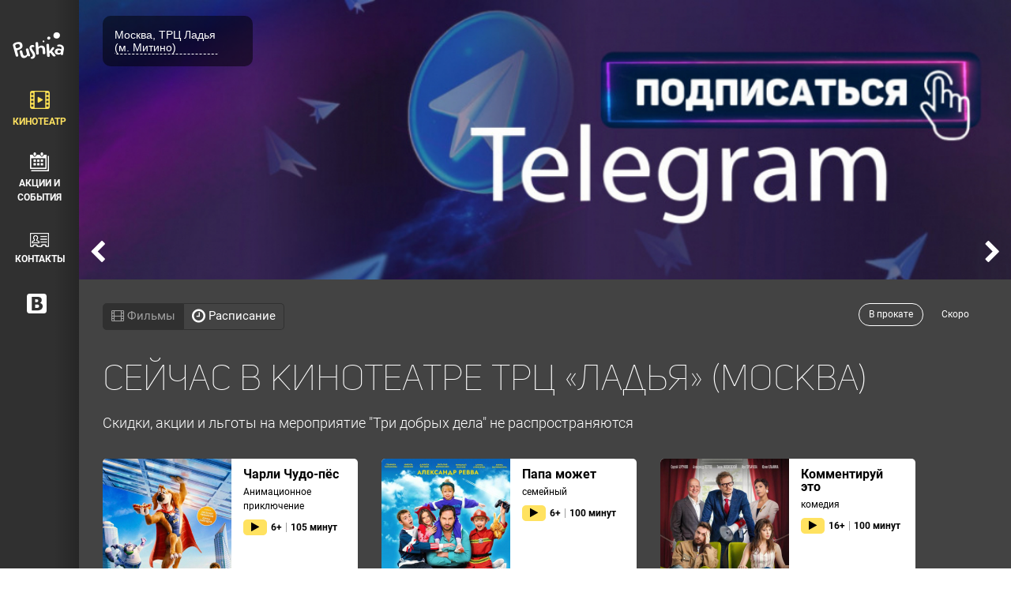

--- FILE ---
content_type: text/html; charset=UTF-8
request_url: https://cinema.pushka.club/moscow/ladya/films
body_size: 4977
content:
<!DOCTYPE html>
<html lang="ru" _token="uu7snc2YqV5SN0dbbhoT12rppWBZOXs2voy3kG3F">
<head>
		<!-- title -->
		<title>Расписание сеансов в кинотеатре «Пушка»/ Москва м. Митино</title>
		<meta name="twitter:card" content="summary">
		<meta property="og:title" content="Расписание сеансов в кинотеатре «Пушка»/ Москва м. Митино"/>
		<meta name="twitter:title" content="Расписание сеансов в кинотеатре «Пушка»/ Москва м. Митино" />
		
		<!-- site_name -->
		<meta property="og:site_name" content="cinema.pushka.club">
		
		<!-- viewport -->
		<meta name="viewport" content="width=device-width, initial-scale=1.0" />
		
		<!-- generator -->
		<meta name="generator" content="Larakit (https://github.com/larakit)" />
		
		<!-- compatible -->
		<meta http-equiv="X-UA-Compatible" content="IE=edge,chrome=1" />
		
		<!-- base -->
		<base href="/" />
		
		<!-- favicon -->
		<link rel="icon" href="/favicon.ico">
		
		<!-- charset -->
		<meta charset="utf-8" />
		<meta http-equiv="Content-Type" content="text/html; charset=utf-8" />
		
		<!-- image (1) -->
		<meta name="twitter:image" content="https://cinema.pushka.club/!/vk_537x240.jpg">
		<meta property="og:image" content="https://cinema.pushka.club/!/vk_537x240.jpg">
		<meta property="og:image:width" content="537">
		<meta property="og:image:height" content="240">
		
		<!-- description -->
		<meta name="og:description" content="Смотри кино в кинотеатре «Пушка»: м. Митино, м. Пятницкое шоссе. ТРЦ "Ладья». Бронируй и покупай билеты прямо на сайте. Расписание сеансов, скидки детям и пенсионерам. Низкие цены и вкусный попкорн." />
		<meta name="twitter:description" content="Смотри кино в кинотеатре «Пушка»: м. Митино, м. Пятницкое шоссе. ТРЦ "Ладья». Бронируй и покупай билеты прямо на сайте. Расписание сеансов, скидки детям и пенсионерам. Низкие цены и вкусный попкорн." />
		<meta name="description" content="Смотри кино в кинотеатре «Пушка»: м. Митино, м. Пятницкое шоссе. ТРЦ "Ладья». Бронируй и покупай билеты прямо на сайте. Расписание сеансов, скидки детям и пенсионерам. Низкие цены и вкусный попкорн." />
		
		<!-- keywords -->
		<meta name="og:keywords" content="кинотеатр, премьеры, новинки кино, скидки на билеты, кинотеатры Москвы, кинотеатр в Митино
билеты в кино, купить билеты в кино, билеты в кино онлайн, билеты онлайн, билеты в кино со скидкой, продажа билетов в кино, 3D , мягкий кинотеатр в Отраде" />
		<meta name="twitter:keywords" content="кинотеатр, премьеры, новинки кино, скидки на билеты, кинотеатры Москвы, кинотеатр в Митино
билеты в кино, купить билеты в кино, билеты в кино онлайн, билеты онлайн, билеты в кино со скидкой, продажа билетов в кино, 3D , мягкий кинотеатр в Отраде" />
		<meta name="keywords" content="кинотеатр, премьеры, новинки кино, скидки на билеты, кинотеатры Москвы, кинотеатр в Митино
билеты в кино, купить билеты в кино, билеты в кино онлайн, билеты онлайн, билеты в кино со скидкой, продажа билетов в кино, 3D , мягкий кинотеатр в Отраде" />
		
		<!-- url -->
		<meta property="og:url" content="https://cinema.pushka.club/moscow/ladya/films" />
		
		<!-- locale -->
		<meta property="og:locale" content="ru" />
		
		<!-- canonical -->
		<link rel="canonical" href="https://cinema.pushka.club/moscow/ladya/films" />
		
		<!-- css" -->
        <link type="text/css" rel="stylesheet" href="/!/dist/apps/cinema/dev.css?20260124151548" />        
        <link type="text/css" rel="stylesheet" href="/!/static/blocks/cinema/hall/block.css?20260124151548" />        
        <link type="text/css" rel="stylesheet" href="/!/static/terminal.css?20260124151548" />        


</head>
<body>

<div class="wrapper wrapper_cinema">
    <aside class="sidebar">
        <div class="sidebar__logo">
        <a class="sidebar__logo-link" href="/"></a>
    </div>
        <nav class="menu">
                    <a href="/moscow/ladya"
               class="menu__link menu__link_cinema menu__link_active">
                <span class="menu__desk">кинотеатр</span>
            </a>
                                                                <a href="http://info.pushka.club/moscow/ladya" class="menu__link menu__link_events">
                <span class="menu__desk">акции и события</span>
            </a>
            <a href="http://info.pushka.club/moscow/ladya/contacts" class="menu__link menu__link_contacts">
                <span class="menu__desk">контакты</span>
            </a>
            </nav>
        <div class="sidebar__social">
        <a target="_blank" href="https://vk.com/pushka_moscow" class="social__link social__link_vk"></a>
        <br>
    </div>
    </aside>        <div class="container">
        <div class="city-switcher js-city-switcher">
    <button type="button" class="button button_city" data-context="city">
        Москва,
        ТРЦ         Ладья
        <br>
            (м. Митино)
        </button>
    <ul class="city-switcher__list" data-context="city">
                                    <li class="city-switcher__list-item">
                    <a class="city-switcher__link"
                       href="https://cinema.pushka.club/moscow/klen/films">
                        Москва, ТРЦ                         Клен
                        <br>
                            (м. Бабушкинская)
                        </a>
                </li>
                                                <li class="city-switcher__list-item">
                    <a class="city-switcher__link"
                       href="https://cinema.pushka.club/moscow/key/films">
                        Москва, ТРК                         Ключевой
                        <br>
                            (м. Алма-Атинская)
                        </a>
                </li>
                                                <li class="city-switcher__list-item">
                    <a class="city-switcher__link"
                       href="https://cinema.pushka.club/kurgan/pushka/films">
                        Курган, ТРЦ                         Пушкинский
                        </a>
                </li>
                        </ul>

</div>            <div class="top-carousel owl-carousel js-top-carousel">
                <div class="top-carousel__elem">
            <a class="h-lte-l1" href="https://cinema.pushka.club/moscow/ladya/4365.avatar-3-predsobsl--tri-dobryih-dela#!/">
                <img src="/!/thumbs/galleries/cinema-holidays-banner/2/0/902/desktop.jpg">
            </a>
            <a class="h-gte-l1 h-lte-m1" href="https://cinema.pushka.club/moscow/ladya/4365.avatar-3-predsobsl--tri-dobryih-dela#!/">
                <img src="/!/thumbs/galleries/cinema-holidays-banner/2/0/902/tablet.jpg">
            </a>
            <a class="h-gte-m1" href="https://cinema.pushka.club/moscow/ladya/4365.avatar-3-predsobsl--tri-dobryih-dela#!/">
                <img src="/!/thumbs/galleries/cinema-holidays-banner/2/0/902/_.jpg">
            </a>
                    </div>
            <div class="top-carousel__elem">
            <a class="h-lte-l1" href="https://t.me/pushkamoscow">
                <img src="/!/thumbs/galleries/cinema-holidays-banner/6/7/976/desktop.jpg">
            </a>
            <a class="h-gte-l1 h-lte-m1" href="https://t.me/pushkamoscow">
                <img src="/!/thumbs/galleries/cinema-holidays-banner/6/7/976/tablet.jpg">
            </a>
            <a class="h-gte-m1" href="https://t.me/pushkamoscow">
                <img src="/!/thumbs/galleries/cinema-holidays-banner/6/7/976/_.jpg">
            </a>
                    </div>
            <div class="top-carousel__elem">
            <a class="h-lte-l1" href="https://cinema.pushka.club/moscow/ladya/4530.grenlandiya-2-migratsiya#!/">
                <img src="/!/thumbs/galleries/cinema-holidays-banner/7/8/987/desktop.jpg">
            </a>
            <a class="h-gte-l1 h-lte-m1" href="https://cinema.pushka.club/moscow/ladya/4530.grenlandiya-2-migratsiya#!/">
                <img src="/!/thumbs/galleries/cinema-holidays-banner/7/8/987/tablet.jpg">
            </a>
            <a class="h-gte-m1" href="https://cinema.pushka.club/moscow/ladya/4530.grenlandiya-2-migratsiya#!/">
                <img src="/!/thumbs/galleries/cinema-holidays-banner/7/8/987/_.jpg">
            </a>
                    </div>
            <div class="top-carousel__elem">
            <a class="h-lte-l1" href="https://cinema.pushka.club/moscow/ladya/4531.kommentiruy-eto#!/">
                <img src="/!/thumbs/galleries/cinema-holidays-banner/8/8/988/desktop.jpg">
            </a>
            <a class="h-gte-l1 h-lte-m1" href="https://cinema.pushka.club/moscow/ladya/4531.kommentiruy-eto#!/">
                <img src="/!/thumbs/galleries/cinema-holidays-banner/8/8/988/tablet.jpg">
            </a>
            <a class="h-gte-m1" href="https://cinema.pushka.club/moscow/ladya/4531.kommentiruy-eto#!/">
                <img src="/!/thumbs/galleries/cinema-holidays-banner/8/8/988/_.jpg">
            </a>
                    </div>
            <div class="top-carousel__elem">
            <a class="h-lte-l1" href="https://cinema.pushka.club/moscow/ladya/4539.skazka-o-tsare-saltane#!/">
                <img src="/!/thumbs/galleries/cinema-holidays-banner/9/8/989/desktop.jpg">
            </a>
            <a class="h-gte-l1 h-lte-m1" href="https://cinema.pushka.club/moscow/ladya/4539.skazka-o-tsare-saltane#!/">
                <img src="/!/thumbs/galleries/cinema-holidays-banner/9/8/989/tablet.jpg">
            </a>
            <a class="h-gte-m1" href="https://cinema.pushka.club/moscow/ladya/4539.skazka-o-tsare-saltane#!/">
                <img src="/!/thumbs/galleries/cinema-holidays-banner/9/8/989/_.jpg">
            </a>
                    </div>
            <div class="top-carousel__elem">
            <a class="h-lte-l1" href="https://cinema.pushka.club/moscow/ladya/4540.ubejische#!/">
                <img src="/!/thumbs/galleries/cinema-holidays-banner/0/9/990/desktop.jpg">
            </a>
            <a class="h-gte-l1 h-lte-m1" href="https://cinema.pushka.club/moscow/ladya/4540.ubejische#!/">
                <img src="/!/thumbs/galleries/cinema-holidays-banner/0/9/990/tablet.jpg">
            </a>
            <a class="h-gte-m1" href="https://cinema.pushka.club/moscow/ladya/4540.ubejische#!/">
                <img src="/!/thumbs/galleries/cinema-holidays-banner/0/9/990/_.jpg">
            </a>
                    </div>
    </div>            <style>
        .film_ispushkin{
            background-image: url(/!/app/film/components/film-step4/pushkin-card.png);
            background-size: 60px;
            background-repeat: no-repeat;
            background-position-x: right;
            background-position-y: 80%;
        }
    </style>

    <main class="content content_dark">
        <section class="cinema">
            <div class="cinema-header grid grid-flex">
    <div class="row row-s-b row-ai-start row-w">
        <div class="cinema-header__switcher">
            <a class="cinema-header__switch button button_switch button_switch_active"
               href="/moscow/ladya/films">
                <i class="fa fa-film"></i>
                <span class="cinema-header__switch-text">Фильмы</span>
            </a>
            <a class="cinema-header__switch button button_switch"
               href="/moscow/ladya">
                <i class="fa fa-lg fa-clock-o"></i>
                <span class="cinema-header__switch-text">Расписание</span>
            </a>
        </div>
        <div class="cinema-header__buttons">
            <a class="cinema-header__button button button_transparent button_transparent_active"
               href="/moscow/ladya/films">В прокате</a>
            <a class="cinema-header__button button button_transparent"
               href="/moscow/ladya/soon">Скоро</a>
        </div>
    </div>
</div>            <h1 class="section__title">Сейчас в кинотеатре ТРЦ «Ладья» (Москва)</h1>
                <h3 class="section__subtitle">Скидки, акции и льготы на мероприятие "Три добрых дела" не распространяются</h3>
            <div class="cinema-show">
                                    <div class="card-wrapper">
                        <div class="card grid grid-table">
                            <div class="row row-top">
                                <div class="col">
                                    <div class="card__image js-curtain-open"
                                         style="background-image: url('/!/thumbs/film/lg/4/3/4534/_.jpg')">
                                        <a href="https://cinema.pushka.club/moscow/ladya/4534.charli-chudo-ps#!/" class="card__image-overlay">
                                            <i class="card__image-icon fa fa-film"></i>
                                            Описание <br>
                                            и трейлер
                                        </a>
                                    </div>
                                </div>
                                <div class="card__content col">
                                    <div>
                                        <div class="card__title">
                                                                                            <span class="js-card-title">Чарли Чудо-пёс</span>
                                                                                    </div>
                                        <div class="card__desc">
                                            Анимационное приключение
                                        </div>
                                        <div class="card__bar">
                                            <div class="info-play">
                                                <a class="info-play__item" href="https://cinema.pushka.club/moscow/ladya/4534.charli-chudo-ps#!/autoplay">
                                                    <i class="info-play__icon fa fa-play"></i>
                                                </a>
                                            </div>
                                            <div class="info-limits">
                                                <div class="info-limits__age">
                                                    6+
                                                </div>
                                                                                                    <div class="info-limits__duration">
                                                        105 минут
                                                    </div>
                                                                                            </div>
                                        </div>
                                    </div>
                                    <div class="card__buttons">
                                                                                                                                                                                                            <a href="https://cinema.pushka.club/moscow/ladya/4534.charli-chudo-ps#!/buy" class="card__button card__button_ticket button button_ticket">Купить</a>
                                                                            </div>
                                </div>
                            </div>
                        </div>
                    </div>
                                    <div class="card-wrapper">
                        <div class="card grid grid-table">
                            <div class="row row-top">
                                <div class="col">
                                    <div class="card__image js-curtain-open"
                                         style="background-image: url('/!/thumbs/film/lg/3/3/4533/_.jpg')">
                                        <a href="https://cinema.pushka.club/moscow/ladya/4533.papa-mojet#!/" class="card__image-overlay">
                                            <i class="card__image-icon fa fa-film"></i>
                                            Описание <br>
                                            и трейлер
                                        </a>
                                    </div>
                                </div>
                                <div class="card__content col">
                                    <div>
                                        <div class="card__title">
                                                                                            <span class="js-card-title">Папа может</span>
                                                                                    </div>
                                        <div class="card__desc">
                                            семейный
                                        </div>
                                        <div class="card__bar">
                                            <div class="info-play">
                                                <a class="info-play__item" href="https://cinema.pushka.club/moscow/ladya/4533.papa-mojet#!/autoplay">
                                                    <i class="info-play__icon fa fa-play"></i>
                                                </a>
                                            </div>
                                            <div class="info-limits">
                                                <div class="info-limits__age">
                                                    6+
                                                </div>
                                                                                                    <div class="info-limits__duration">
                                                        100 минут
                                                    </div>
                                                                                            </div>
                                        </div>
                                    </div>
                                    <div class="card__buttons">
                                                                                                                                                                                                            <a href="https://cinema.pushka.club/moscow/ladya/4533.papa-mojet#!/buy" class="card__button card__button_ticket button button_ticket">Купить</a>
                                                                            </div>
                                </div>
                            </div>
                        </div>
                    </div>
                                    <div class="card-wrapper">
                        <div class="card grid grid-table">
                            <div class="row row-top">
                                <div class="col">
                                    <div class="card__image js-curtain-open"
                                         style="background-image: url('/!/thumbs/film/lg/1/3/4531/_.jpg')">
                                        <a href="https://cinema.pushka.club/moscow/ladya/4531.kommentiruy-eto#!/" class="card__image-overlay">
                                            <i class="card__image-icon fa fa-film"></i>
                                            Описание <br>
                                            и трейлер
                                        </a>
                                    </div>
                                </div>
                                <div class="card__content col">
                                    <div>
                                        <div class="card__title">
                                                                                            <span class="js-card-title">Комментируй это</span>
                                                                                    </div>
                                        <div class="card__desc">
                                            комедия
                                        </div>
                                        <div class="card__bar">
                                            <div class="info-play">
                                                <a class="info-play__item" href="https://cinema.pushka.club/moscow/ladya/4531.kommentiruy-eto#!/autoplay">
                                                    <i class="info-play__icon fa fa-play"></i>
                                                </a>
                                            </div>
                                            <div class="info-limits">
                                                <div class="info-limits__age">
                                                    16+
                                                </div>
                                                                                                    <div class="info-limits__duration">
                                                        100 минут
                                                    </div>
                                                                                            </div>
                                        </div>
                                    </div>
                                    <div class="card__buttons">
                                                                                                                                                                                                            <a href="https://cinema.pushka.club/moscow/ladya/4531.kommentiruy-eto#!/buy" class="card__button card__button_ticket button button_ticket">Купить</a>
                                                                            </div>
                                </div>
                            </div>
                        </div>
                    </div>
                                    <div class="card-wrapper">
                        <div class="card grid grid-table">
                            <div class="row row-top">
                                <div class="col">
                                    <div class="card__image js-curtain-open"
                                         style="background-image: url('/!/thumbs/film/lg/0/3/4530/_.jpg')">
                                        <a href="https://cinema.pushka.club/moscow/ladya/4530.grenlandiya-2-migratsiya#!/" class="card__image-overlay">
                                            <i class="card__image-icon fa fa-film"></i>
                                            Описание <br>
                                            и трейлер
                                        </a>
                                    </div>
                                </div>
                                <div class="card__content col">
                                    <div>
                                        <div class="card__title">
                                                                                            <span class="js-card-title">Гренландия 2: Миграция</span>
                                                                                    </div>
                                        <div class="card__desc">
                                            экшн, триллер
                                        </div>
                                        <div class="card__bar">
                                            <div class="info-play">
                                                <a class="info-play__item" href="https://cinema.pushka.club/moscow/ladya/4530.grenlandiya-2-migratsiya#!/autoplay">
                                                    <i class="info-play__icon fa fa-play"></i>
                                                </a>
                                            </div>
                                            <div class="info-limits">
                                                <div class="info-limits__age">
                                                    16+
                                                </div>
                                                                                                    <div class="info-limits__duration">
                                                        110 минут
                                                    </div>
                                                                                            </div>
                                        </div>
                                    </div>
                                    <div class="card__buttons">
                                                                                                                                                                                                            <a href="https://cinema.pushka.club/moscow/ladya/4530.grenlandiya-2-migratsiya#!/buy" class="card__button card__button_ticket button button_ticket">Купить</a>
                                                                            </div>
                                </div>
                            </div>
                        </div>
                    </div>
                                    <div class="card-wrapper">
                        <div class="card grid grid-table">
                            <div class="row row-top">
                                <div class="col">
                                    <div class="card__image js-curtain-open"
                                         style="background-image: url('/!/thumbs/film/lg/8/2/4528/_.jpg')">
                                        <a href="https://cinema.pushka.club/moscow/ladya/4528.levsha#!/" class="card__image-overlay">
                                            <i class="card__image-icon fa fa-film"></i>
                                            Описание <br>
                                            и трейлер
                                        </a>
                                    </div>
                                </div>
                                <div class="card__content col">
                                    <div>
                                        <div class="card__title">
                                                                                            <span class="js-card-title">Левша</span>
                                                                                    </div>
                                        <div class="card__desc">
                                            фантастика, экшн, приключения
                                        </div>
                                        <div class="card__bar">
                                            <div class="info-play">
                                                <a class="info-play__item" href="https://cinema.pushka.club/moscow/ladya/4528.levsha#!/autoplay">
                                                    <i class="info-play__icon fa fa-play"></i>
                                                </a>
                                            </div>
                                            <div class="info-limits">
                                                <div class="info-limits__age">
                                                    12+
                                                </div>
                                                                                                    <div class="info-limits__duration">
                                                        125 минут
                                                    </div>
                                                                                            </div>
                                        </div>
                                    </div>
                                    <div class="card__buttons">
                                                                                                                                <img src="/!/pushkin.svg" alt=""
                                                 style="position: absolute;bottom: 40px">
                                            
                                                                                                                                                                                                            <a href="https://cinema.pushka.club/moscow/ladya/4528.levsha#!/buy" class="card__button card__button_ticket button button_ticket">Купить</a>
                                                                            </div>
                                </div>
                            </div>
                        </div>
                    </div>
                                    <div class="card-wrapper">
                        <div class="card grid grid-table">
                            <div class="row row-top">
                                <div class="col">
                                    <div class="card__image js-curtain-open"
                                         style="background-image: url('/!/thumbs/film/lg/7/2/4527/_.jpg')">
                                        <a href="https://cinema.pushka.club/moscow/ladya/4527.vozvraschenie-v-saylent-hill#!/" class="card__image-overlay">
                                            <i class="card__image-icon fa fa-film"></i>
                                            Описание <br>
                                            и трейлер
                                        </a>
                                    </div>
                                </div>
                                <div class="card__content col">
                                    <div>
                                        <div class="card__title">
                                                                                            <span class="js-card-title">Возвращение в Сайлент Хилл</span>
                                                                                    </div>
                                        <div class="card__desc">
                                            хоррор
                                        </div>
                                        <div class="card__bar">
                                            <div class="info-play">
                                                <a class="info-play__item" href="https://cinema.pushka.club/moscow/ladya/4527.vozvraschenie-v-saylent-hill#!/autoplay">
                                                    <i class="info-play__icon fa fa-play"></i>
                                                </a>
                                            </div>
                                            <div class="info-limits">
                                                <div class="info-limits__age">
                                                    18+
                                                </div>
                                                                                                    <div class="info-limits__duration">
                                                        110 минут
                                                    </div>
                                                                                            </div>
                                        </div>
                                    </div>
                                    <div class="card__buttons">
                                                                                                                                                                                                            <a href="https://cinema.pushka.club/moscow/ladya/4527.vozvraschenie-v-saylent-hill#!/buy" class="card__button card__button_ticket button button_ticket">Купить</a>
                                                                            </div>
                                </div>
                            </div>
                        </div>
                    </div>
                                    <div class="card-wrapper">
                        <div class="card grid grid-table">
                            <div class="row row-top">
                                <div class="col">
                                    <div class="card__image js-curtain-open"
                                         style="background-image: url('/!/thumbs/film/lg/5/6/4365/_.jpg')">
                                        <a href="https://cinema.pushka.club/moscow/ladya/4365.avatar-3-plamya-i-pepel-predsobsl--tri-dobryih-dela#!/" class="card__image-overlay">
                                            <i class="card__image-icon fa fa-film"></i>
                                            Описание <br>
                                            и трейлер
                                        </a>
                                    </div>
                                </div>
                                <div class="card__content col">
                                    <div>
                                        <div class="card__title">
                                                                                            <span class="js-card-title" style="font-size:12px">Аватар 3: Пламя и пепел предс.обсл. &amp; Три добрых дела</span>
                                                                                    </div>
                                        <div class="card__desc">
                                            боевик, драма, приключения, экшн
                                        </div>
                                        <div class="card__bar">
                                            <div class="info-play">
                                                <a class="info-play__item" href="https://cinema.pushka.club/moscow/ladya/4365.avatar-3-plamya-i-pepel-predsobsl--tri-dobryih-dela#!/autoplay">
                                                    <i class="info-play__icon fa fa-play"></i>
                                                </a>
                                            </div>
                                            <div class="info-limits">
                                                <div class="info-limits__age">
                                                    12+
                                                </div>
                                                                                                    <div class="info-limits__duration">
                                                        195 минут
                                                    </div>
                                                                                            </div>
                                        </div>
                                    </div>
                                    <div class="card__buttons">
                                                                                                                                                                                                            <a href="https://cinema.pushka.club/moscow/ladya/4365.avatar-3-plamya-i-pepel-predsobsl--tri-dobryih-dela#!/buy" class="card__button card__button_ticket button button_ticket">Купить</a>
                                                                            </div>
                                </div>
                            </div>
                        </div>
                    </div>
                                    <div class="card-wrapper">
                        <div class="card grid grid-table">
                            <div class="row row-top">
                                <div class="col">
                                    <div class="card__image js-curtain-open"
                                         style="background-image: url('/!/thumbs/film/lg/9/1/4519/_.jpg')">
                                        <a href="https://cinema.pushka.club/moscow/ladya/4519.gornichnaya#!/" class="card__image-overlay">
                                            <i class="card__image-icon fa fa-film"></i>
                                            Описание <br>
                                            и трейлер
                                        </a>
                                    </div>
                                </div>
                                <div class="card__content col">
                                    <div>
                                        <div class="card__title">
                                                                                            <span class="js-card-title">Горничная</span>
                                                                                    </div>
                                        <div class="card__desc">
                                            триллер
                                        </div>
                                        <div class="card__bar">
                                            <div class="info-play">
                                                <a class="info-play__item" href="https://cinema.pushka.club/moscow/ladya/4519.gornichnaya#!/autoplay">
                                                    <i class="info-play__icon fa fa-play"></i>
                                                </a>
                                            </div>
                                            <div class="info-limits">
                                                <div class="info-limits__age">
                                                    18+
                                                </div>
                                                                                                    <div class="info-limits__duration">
                                                        145 минут
                                                    </div>
                                                                                            </div>
                                        </div>
                                    </div>
                                    <div class="card__buttons">
                                                                                                                                                                                                            <a href="https://cinema.pushka.club/moscow/ladya/4519.gornichnaya#!/buy" class="card__button card__button_ticket button button_ticket">Купить</a>
                                                                            </div>
                                </div>
                            </div>
                        </div>
                    </div>
                                    <div class="card-wrapper">
                        <div class="card grid grid-table">
                            <div class="row row-top">
                                <div class="col">
                                    <div class="card__image js-curtain-open"
                                         style="background-image: url('/!/thumbs/film/lg/9/9/4499/_.jpg')">
                                        <a href="https://cinema.pushka.club/moscow/ladya/4499.prostokvashino#!/" class="card__image-overlay">
                                            <i class="card__image-icon fa fa-film"></i>
                                            Описание <br>
                                            и трейлер
                                        </a>
                                    </div>
                                </div>
                                <div class="card__content col">
                                    <div>
                                        <div class="card__title">
                                                                                            <span class="js-card-title">Простоквашино</span>
                                                                                    </div>
                                        <div class="card__desc">
                                            приключения, семейный
                                        </div>
                                        <div class="card__bar">
                                            <div class="info-play">
                                                <a class="info-play__item" href="https://cinema.pushka.club/moscow/ladya/4499.prostokvashino#!/autoplay">
                                                    <i class="info-play__icon fa fa-play"></i>
                                                </a>
                                            </div>
                                            <div class="info-limits">
                                                <div class="info-limits__age">
                                                    6+
                                                </div>
                                                                                                    <div class="info-limits__duration">
                                                        120 минут
                                                    </div>
                                                                                            </div>
                                        </div>
                                    </div>
                                    <div class="card__buttons">
                                                                                                                                <img src="/!/pushkin.svg" alt=""
                                                 style="position: absolute;bottom: 40px">
                                            
                                                                                                                                                                                                            <a href="https://cinema.pushka.club/moscow/ladya/4499.prostokvashino#!/buy" class="card__button card__button_ticket button button_ticket">Купить</a>
                                                                            </div>
                                </div>
                            </div>
                        </div>
                    </div>
                                    <div class="card-wrapper">
                        <div class="card grid grid-table">
                            <div class="row row-top">
                                <div class="col">
                                    <div class="card__image js-curtain-open"
                                         style="background-image: url('/!/thumbs/film/lg/3/6/4363/_.jpg')">
                                        <a href="https://cinema.pushka.club/moscow/ladya/4363.cheburashka-2#!/" class="card__image-overlay">
                                            <i class="card__image-icon fa fa-film"></i>
                                            Описание <br>
                                            и трейлер
                                        </a>
                                    </div>
                                </div>
                                <div class="card__content col">
                                    <div>
                                        <div class="card__title">
                                                                                            <span class="js-card-title">Чебурашка 2</span>
                                                                                    </div>
                                        <div class="card__desc">
                                            семейная комедия
                                        </div>
                                        <div class="card__bar">
                                            <div class="info-play">
                                                <a class="info-play__item" href="https://cinema.pushka.club/moscow/ladya/4363.cheburashka-2#!/autoplay">
                                                    <i class="info-play__icon fa fa-play"></i>
                                                </a>
                                            </div>
                                            <div class="info-limits">
                                                <div class="info-limits__age">
                                                    6+
                                                </div>
                                                                                                    <div class="info-limits__duration">
                                                        123 минут
                                                    </div>
                                                                                            </div>
                                        </div>
                                    </div>
                                    <div class="card__buttons">
                                                                                                                                <img src="/!/pushkin.svg" alt=""
                                                 style="position: absolute;bottom: 40px">
                                            
                                                                                                                                                                                                            <a href="https://cinema.pushka.club/moscow/ladya/4363.cheburashka-2#!/buy" class="card__button card__button_ticket button button_ticket">Купить</a>
                                                                            </div>
                                </div>
                            </div>
                        </div>
                    </div>
                                    <div class="card-wrapper">
                        <div class="card grid grid-table">
                            <div class="row row-top">
                                <div class="col">
                                    <div class="card__image js-curtain-open"
                                         style="background-image: url('/!/thumbs/film/lg/0/7/4370/_.jpg')">
                                        <a href="https://cinema.pushka.club/moscow/ladya/4370.zveropolis-2-predsobsl--tri-dobryih-dela#!/" class="card__image-overlay">
                                            <i class="card__image-icon fa fa-film"></i>
                                            Описание <br>
                                            и трейлер
                                        </a>
                                    </div>
                                </div>
                                <div class="card__content col">
                                    <div>
                                        <div class="card__title">
                                                                                            <span class="js-card-title" style="font-size:12px">Зверополис 2  предс.обсл. &amp; Три добрых дела</span>
                                                                                    </div>
                                        <div class="card__desc">
                                            мультфильм, боевик, комедия, криминал, детектив, приключения, семейный
                                        </div>
                                        <div class="card__bar">
                                            <div class="info-play">
                                                <a class="info-play__item" href="https://cinema.pushka.club/moscow/ladya/4370.zveropolis-2-predsobsl--tri-dobryih-dela#!/autoplay">
                                                    <i class="info-play__icon fa fa-play"></i>
                                                </a>
                                            </div>
                                            <div class="info-limits">
                                                <div class="info-limits__age">
                                                    6+
                                                </div>
                                                                                                    <div class="info-limits__duration">
                                                        120 минут
                                                    </div>
                                                                                            </div>
                                        </div>
                                    </div>
                                    <div class="card__buttons">
                                                                                                                                                                                                            <a href="https://cinema.pushka.club/moscow/ladya/4370.zveropolis-2-predsobsl--tri-dobryih-dela#!/buy" class="card__button card__button_ticket button button_ticket">Купить</a>
                                                                            </div>
                                </div>
                            </div>
                        </div>
                    </div>
                            </div>
        </section>
    </main>
    </div>
        <footer class="footer">
    <div class="footer-wrapper grid grid-inline">
        <div class="row row-s-b row-ai-center">
            <div class="footer__copy col col-5 col-30-l2 col-0-t1">
                                РЦ «Pushka», 2014 - 2026 ©
                            </div>
            <div class="footer__items col col-80 col-70-l2 col-0-t1">
                <div class="grid grid-inline">
                    <div class="row row-middle">
                                                <div class="footer__item col col-0-t1">
                            <a href="/!/attaches/0/6/60/BBX.pdf">Политика обработки персональных данных </a>
                        </div>
                                                <div class="footer__item col col-0-t1">
                            <a href="/!/attaches/3/6/63/G67.pdf">Положение о защите детей от информации</a>
                        </div>
                                                <div class="footer__item col col-0-t1">
                            <a href="/!/attaches/9/6/69/OYp.pdf">Публичная оферта по продаже эл.билета </a>
                        </div>
                                                <div class="footer__item col col-0-t1">
                            <a href="">Размещение рекламы в кинотеатрах_</a>
                        </div>
                                                <div class="footer__item col col-0-t1">
                            <a href="/!/attaches/6/7/76/YEK.pdf">Возврат билетов</a>
                        </div>
                                                <div class="footer__item col col-0-t1">
                            <a href="/!/attaches/3/8/83/68n.pdf">Правила посещения кинотеатра </a>
                        </div>
                        1
                        <div class="footer__item col col-0-t1">
                            <i class="fa fa-eye"></i>
                            <a href="/moscow/ladya/privacy">Политика конфиденциальности</a>
                        </div>
                        <div class="footer__item col col-0-t1">
                                                        <i class="fa fa-map-marker"></i>
                            <a href="https://info.pushka.club/moscow/ladya/contacts">Время работы и контакты</a>
                                                    </div>
                        <div class="footer__item col col-0-t1">
                                                        <i class="fa fa-mobile"></i>
                            <a class="js-footer-phone" href="tel:74951479062">+7 (495) 147-90-62</a>
                                                    </div>
                        <div class="footer__item col col-0-t1">
                                                        <span class="bunker-logo"></span>
                            Сайт разработан в <a href="http://bunkermedia.ru/" target="_blank">«Bunkermedia»</a>
                                                    </div>
                    </div>
                </div>
            </div>
        </div>
    </div>
</footer></div>

    <!-- Yandex.Metrika counter -->
    <script type="text/javascript" >
        (function (d, w, c) {
            (w[c] = w[c] || []).push(function() {
                try {
                    w.yaCounter28978440 = new Ya.Metrika({
                        id:28978440,
                        clickmap:true,
                        trackLinks:true,
                        accurateTrackBounce:true,
                        webvisor:true
                    });
                } catch(e) { }
            });

            var n = d.getElementsByTagName("script")[0],
                s = d.createElement("script"),
                f = function () { n.parentNode.insertBefore(s, n); };
            s.type = "text/javascript";
            s.async = true;
            s.src = "https://mc.yandex.ru/metrika/watch.js";

            if (w.opera == "[object Opera]") {
                d.addEventListener("DOMContentLoaded", f, false);
            } else { f(); }
        })(document, window, "yandex_metrika_callbacks");
    </script>
    <noscript><div><img src="https://mc.yandex.ru/watch/28978440" style="position:absolute; left:-9999px;" alt="" /></div>
    </noscript>
    <!-- /Yandex.Metrika counter -->


<script type="text/javascript" src="/!/dist/apps/cinema/dev.js?20260124151548"></script>
</body>
</html>

--- FILE ---
content_type: text/css
request_url: https://cinema.pushka.club/!/dist/apps/cinema/dev.css?20260124151548
body_size: 44137
content:
/*!
 *  Font Awesome 4.7.0 by @davegandy - http://fontawesome.io - @fontawesome
 *  License - http://fontawesome.io/license (Font: SIL OFL 1.1, CSS: MIT License)
 */
/* FONT PATH
 * -------------------------- */
@font-face {
  font-family: 'FontAwesome';
  src: url('/packages/larakit/sf-font-awesome/fonts/fontawesome-webfont.eot?v=4.7.0');
  src: url('/packages/larakit/sf-font-awesome/fonts/fontawesome-webfont.eot?#iefix&v=4.7.0') format('embedded-opentype'), url('/packages/larakit/sf-font-awesome/fonts/fontawesome-webfont.woff2?v=4.7.0') format('woff2'), url('/packages/larakit/sf-font-awesome/fonts/fontawesome-webfont.woff?v=4.7.0') format('woff'), url('/packages/larakit/sf-font-awesome/fonts/fontawesome-webfont.ttf?v=4.7.0') format('truetype'), url('/packages/larakit/sf-font-awesome/fonts/fontawesome-webfont.svg?v=4.7.0#fontawesomeregular') format('svg');
  font-weight: normal;
  font-style: normal;
}
.fa {
  display: inline-block;
  font: normal normal normal 14px/1 FontAwesome;
  font-size: inherit;
  text-rendering: auto;
  -webkit-font-smoothing: antialiased;
  -moz-osx-font-smoothing: grayscale;
}
/* makes the font 33% larger relative to the icon container */
.fa-lg {
  font-size: 1.33333333em;
  line-height: 0.75em;
  vertical-align: -15%;
}
.fa-2x {
  font-size: 2em;
}
.fa-3x {
  font-size: 3em;
}
.fa-4x {
  font-size: 4em;
}
.fa-5x {
  font-size: 5em;
}
.fa-fw {
  width: 1.28571429em;
  text-align: center;
}
.fa-ul {
  padding-left: 0;
  margin-left: 2.14285714em;
  list-style-type: none;
}
.fa-ul > li {
  position: relative;
}
.fa-li {
  position: absolute;
  left: -2.14285714em;
  width: 2.14285714em;
  top: 0.14285714em;
  text-align: center;
}
.fa-li.fa-lg {
  left: -1.85714286em;
}
.fa-border {
  padding: .2em .25em .15em;
  border: solid 0.08em #eeeeee;
  border-radius: .1em;
}
.fa-pull-left {
  float: left;
}
.fa-pull-right {
  float: right;
}
.fa.fa-pull-left {
  margin-right: .3em;
}
.fa.fa-pull-right {
  margin-left: .3em;
}
/* Deprecated as of 4.4.0 */
.pull-right {
  float: right;
}
.pull-left {
  float: left;
}
.fa.pull-left {
  margin-right: .3em;
}
.fa.pull-right {
  margin-left: .3em;
}
.fa-spin {
  -webkit-animation: fa-spin 2s infinite linear;
  animation: fa-spin 2s infinite linear;
}
.fa-pulse {
  -webkit-animation: fa-spin 1s infinite steps(8);
  animation: fa-spin 1s infinite steps(8);
}
@-webkit-keyframes fa-spin {
  0% {
    -webkit-transform: rotate(0deg);
    transform: rotate(0deg);
  }
  100% {
    -webkit-transform: rotate(359deg);
    transform: rotate(359deg);
  }
}
@keyframes fa-spin {
  0% {
    -webkit-transform: rotate(0deg);
    transform: rotate(0deg);
  }
  100% {
    -webkit-transform: rotate(359deg);
    transform: rotate(359deg);
  }
}
.fa-rotate-90 {
  -ms-filter: "progid:DXImageTransform.Microsoft.BasicImage(rotation=1)";
  -webkit-transform: rotate(90deg);
  -ms-transform: rotate(90deg);
  transform: rotate(90deg);
}
.fa-rotate-180 {
  -ms-filter: "progid:DXImageTransform.Microsoft.BasicImage(rotation=2)";
  -webkit-transform: rotate(180deg);
  -ms-transform: rotate(180deg);
  transform: rotate(180deg);
}
.fa-rotate-270 {
  -ms-filter: "progid:DXImageTransform.Microsoft.BasicImage(rotation=3)";
  -webkit-transform: rotate(270deg);
  -ms-transform: rotate(270deg);
  transform: rotate(270deg);
}
.fa-flip-horizontal {
  -ms-filter: "progid:DXImageTransform.Microsoft.BasicImage(rotation=0, mirror=1)";
  -webkit-transform: scale(-1, 1);
  -ms-transform: scale(-1, 1);
  transform: scale(-1, 1);
}
.fa-flip-vertical {
  -ms-filter: "progid:DXImageTransform.Microsoft.BasicImage(rotation=2, mirror=1)";
  -webkit-transform: scale(1, -1);
  -ms-transform: scale(1, -1);
  transform: scale(1, -1);
}
:root .fa-rotate-90,
:root .fa-rotate-180,
:root .fa-rotate-270,
:root .fa-flip-horizontal,
:root .fa-flip-vertical {
  filter: none;
}
.fa-stack {
  position: relative;
  display: inline-block;
  width: 2em;
  height: 2em;
  line-height: 2em;
  vertical-align: middle;
}
.fa-stack-1x,
.fa-stack-2x {
  position: absolute;
  left: 0;
  width: 100%;
  text-align: center;
}
.fa-stack-1x {
  line-height: inherit;
}
.fa-stack-2x {
  font-size: 2em;
}
.fa-inverse {
  color: #ffffff;
}
/* Font Awesome uses the Unicode Private Use Area (PUA) to ensure screen
   readers do not read off random characters that represent icons */
.fa-glass:before {
  content: "\f000";
}
.fa-music:before {
  content: "\f001";
}
.fa-search:before {
  content: "\f002";
}
.fa-envelope-o:before {
  content: "\f003";
}
.fa-heart:before {
  content: "\f004";
}
.fa-star:before {
  content: "\f005";
}
.fa-star-o:before {
  content: "\f006";
}
.fa-user:before {
  content: "\f007";
}
.fa-film:before {
  content: "\f008";
}
.fa-th-large:before {
  content: "\f009";
}
.fa-th:before {
  content: "\f00a";
}
.fa-th-list:before {
  content: "\f00b";
}
.fa-check:before {
  content: "\f00c";
}
.fa-remove:before,
.fa-close:before,
.fa-times:before {
  content: "\f00d";
}
.fa-search-plus:before {
  content: "\f00e";
}
.fa-search-minus:before {
  content: "\f010";
}
.fa-power-off:before {
  content: "\f011";
}
.fa-signal:before {
  content: "\f012";
}
.fa-gear:before,
.fa-cog:before {
  content: "\f013";
}
.fa-trash-o:before {
  content: "\f014";
}
.fa-home:before {
  content: "\f015";
}
.fa-file-o:before {
  content: "\f016";
}
.fa-clock-o:before {
  content: "\f017";
}
.fa-road:before {
  content: "\f018";
}
.fa-download:before {
  content: "\f019";
}
.fa-arrow-circle-o-down:before {
  content: "\f01a";
}
.fa-arrow-circle-o-up:before {
  content: "\f01b";
}
.fa-inbox:before {
  content: "\f01c";
}
.fa-play-circle-o:before {
  content: "\f01d";
}
.fa-rotate-right:before,
.fa-repeat:before {
  content: "\f01e";
}
.fa-refresh:before {
  content: "\f021";
}
.fa-list-alt:before {
  content: "\f022";
}
.fa-lock:before {
  content: "\f023";
}
.fa-flag:before {
  content: "\f024";
}
.fa-headphones:before {
  content: "\f025";
}
.fa-volume-off:before {
  content: "\f026";
}
.fa-volume-down:before {
  content: "\f027";
}
.fa-volume-up:before {
  content: "\f028";
}
.fa-qrcode:before {
  content: "\f029";
}
.fa-barcode:before {
  content: "\f02a";
}
.fa-tag:before {
  content: "\f02b";
}
.fa-tags:before {
  content: "\f02c";
}
.fa-book:before {
  content: "\f02d";
}
.fa-bookmark:before {
  content: "\f02e";
}
.fa-print:before {
  content: "\f02f";
}
.fa-camera:before {
  content: "\f030";
}
.fa-font:before {
  content: "\f031";
}
.fa-bold:before {
  content: "\f032";
}
.fa-italic:before {
  content: "\f033";
}
.fa-text-height:before {
  content: "\f034";
}
.fa-text-width:before {
  content: "\f035";
}
.fa-align-left:before {
  content: "\f036";
}
.fa-align-center:before {
  content: "\f037";
}
.fa-align-right:before {
  content: "\f038";
}
.fa-align-justify:before {
  content: "\f039";
}
.fa-list:before {
  content: "\f03a";
}
.fa-dedent:before,
.fa-outdent:before {
  content: "\f03b";
}
.fa-indent:before {
  content: "\f03c";
}
.fa-video-camera:before {
  content: "\f03d";
}
.fa-photo:before,
.fa-image:before,
.fa-picture-o:before {
  content: "\f03e";
}
.fa-pencil:before {
  content: "\f040";
}
.fa-map-marker:before {
  content: "\f041";
}
.fa-adjust:before {
  content: "\f042";
}
.fa-tint:before {
  content: "\f043";
}
.fa-edit:before,
.fa-pencil-square-o:before {
  content: "\f044";
}
.fa-share-square-o:before {
  content: "\f045";
}
.fa-check-square-o:before {
  content: "\f046";
}
.fa-arrows:before {
  content: "\f047";
}
.fa-step-backward:before {
  content: "\f048";
}
.fa-fast-backward:before {
  content: "\f049";
}
.fa-backward:before {
  content: "\f04a";
}
.fa-play:before {
  content: "\f04b";
}
.fa-pause:before {
  content: "\f04c";
}
.fa-stop:before {
  content: "\f04d";
}
.fa-forward:before {
  content: "\f04e";
}
.fa-fast-forward:before {
  content: "\f050";
}
.fa-step-forward:before {
  content: "\f051";
}
.fa-eject:before {
  content: "\f052";
}
.fa-chevron-left:before {
  content: "\f053";
}
.fa-chevron-right:before {
  content: "\f054";
}
.fa-plus-circle:before {
  content: "\f055";
}
.fa-minus-circle:before {
  content: "\f056";
}
.fa-times-circle:before {
  content: "\f057";
}
.fa-check-circle:before {
  content: "\f058";
}
.fa-question-circle:before {
  content: "\f059";
}
.fa-info-circle:before {
  content: "\f05a";
}
.fa-crosshairs:before {
  content: "\f05b";
}
.fa-times-circle-o:before {
  content: "\f05c";
}
.fa-check-circle-o:before {
  content: "\f05d";
}
.fa-ban:before {
  content: "\f05e";
}
.fa-arrow-left:before {
  content: "\f060";
}
.fa-arrow-right:before {
  content: "\f061";
}
.fa-arrow-up:before {
  content: "\f062";
}
.fa-arrow-down:before {
  content: "\f063";
}
.fa-mail-forward:before,
.fa-share:before {
  content: "\f064";
}
.fa-expand:before {
  content: "\f065";
}
.fa-compress:before {
  content: "\f066";
}
.fa-plus:before {
  content: "\f067";
}
.fa-minus:before {
  content: "\f068";
}
.fa-asterisk:before {
  content: "\f069";
}
.fa-exclamation-circle:before {
  content: "\f06a";
}
.fa-gift:before {
  content: "\f06b";
}
.fa-leaf:before {
  content: "\f06c";
}
.fa-fire:before {
  content: "\f06d";
}
.fa-eye:before {
  content: "\f06e";
}
.fa-eye-slash:before {
  content: "\f070";
}
.fa-warning:before,
.fa-exclamation-triangle:before {
  content: "\f071";
}
.fa-plane:before {
  content: "\f072";
}
.fa-calendar:before {
  content: "\f073";
}
.fa-random:before {
  content: "\f074";
}
.fa-comment:before {
  content: "\f075";
}
.fa-magnet:before {
  content: "\f076";
}
.fa-chevron-up:before {
  content: "\f077";
}
.fa-chevron-down:before {
  content: "\f078";
}
.fa-retweet:before {
  content: "\f079";
}
.fa-shopping-cart:before {
  content: "\f07a";
}
.fa-folder:before {
  content: "\f07b";
}
.fa-folder-open:before {
  content: "\f07c";
}
.fa-arrows-v:before {
  content: "\f07d";
}
.fa-arrows-h:before {
  content: "\f07e";
}
.fa-bar-chart-o:before,
.fa-bar-chart:before {
  content: "\f080";
}
.fa-twitter-square:before {
  content: "\f081";
}
.fa-facebook-square:before {
  content: "\f082";
}
.fa-camera-retro:before {
  content: "\f083";
}
.fa-key:before {
  content: "\f084";
}
.fa-gears:before,
.fa-cogs:before {
  content: "\f085";
}
.fa-comments:before {
  content: "\f086";
}
.fa-thumbs-o-up:before {
  content: "\f087";
}
.fa-thumbs-o-down:before {
  content: "\f088";
}
.fa-star-half:before {
  content: "\f089";
}
.fa-heart-o:before {
  content: "\f08a";
}
.fa-sign-out:before {
  content: "\f08b";
}
.fa-linkedin-square:before {
  content: "\f08c";
}
.fa-thumb-tack:before {
  content: "\f08d";
}
.fa-external-link:before {
  content: "\f08e";
}
.fa-sign-in:before {
  content: "\f090";
}
.fa-trophy:before {
  content: "\f091";
}
.fa-github-square:before {
  content: "\f092";
}
.fa-upload:before {
  content: "\f093";
}
.fa-lemon-o:before {
  content: "\f094";
}
.fa-phone:before {
  content: "\f095";
}
.fa-square-o:before {
  content: "\f096";
}
.fa-bookmark-o:before {
  content: "\f097";
}
.fa-phone-square:before {
  content: "\f098";
}
.fa-twitter:before {
  content: "\f099";
}
.fa-facebook-f:before,
.fa-facebook:before {
  content: "\f09a";
}
.fa-github:before {
  content: "\f09b";
}
.fa-unlock:before {
  content: "\f09c";
}
.fa-credit-card:before {
  content: "\f09d";
}
.fa-feed:before,
.fa-rss:before {
  content: "\f09e";
}
.fa-hdd-o:before {
  content: "\f0a0";
}
.fa-bullhorn:before {
  content: "\f0a1";
}
.fa-bell:before {
  content: "\f0f3";
}
.fa-certificate:before {
  content: "\f0a3";
}
.fa-hand-o-right:before {
  content: "\f0a4";
}
.fa-hand-o-left:before {
  content: "\f0a5";
}
.fa-hand-o-up:before {
  content: "\f0a6";
}
.fa-hand-o-down:before {
  content: "\f0a7";
}
.fa-arrow-circle-left:before {
  content: "\f0a8";
}
.fa-arrow-circle-right:before {
  content: "\f0a9";
}
.fa-arrow-circle-up:before {
  content: "\f0aa";
}
.fa-arrow-circle-down:before {
  content: "\f0ab";
}
.fa-globe:before {
  content: "\f0ac";
}
.fa-wrench:before {
  content: "\f0ad";
}
.fa-tasks:before {
  content: "\f0ae";
}
.fa-filter:before {
  content: "\f0b0";
}
.fa-briefcase:before {
  content: "\f0b1";
}
.fa-arrows-alt:before {
  content: "\f0b2";
}
.fa-group:before,
.fa-users:before {
  content: "\f0c0";
}
.fa-chain:before,
.fa-link:before {
  content: "\f0c1";
}
.fa-cloud:before {
  content: "\f0c2";
}
.fa-flask:before {
  content: "\f0c3";
}
.fa-cut:before,
.fa-scissors:before {
  content: "\f0c4";
}
.fa-copy:before,
.fa-files-o:before {
  content: "\f0c5";
}
.fa-paperclip:before {
  content: "\f0c6";
}
.fa-save:before,
.fa-floppy-o:before {
  content: "\f0c7";
}
.fa-square:before {
  content: "\f0c8";
}
.fa-navicon:before,
.fa-reorder:before,
.fa-bars:before {
  content: "\f0c9";
}
.fa-list-ul:before {
  content: "\f0ca";
}
.fa-list-ol:before {
  content: "\f0cb";
}
.fa-strikethrough:before {
  content: "\f0cc";
}
.fa-underline:before {
  content: "\f0cd";
}
.fa-table:before {
  content: "\f0ce";
}
.fa-magic:before {
  content: "\f0d0";
}
.fa-truck:before {
  content: "\f0d1";
}
.fa-pinterest:before {
  content: "\f0d2";
}
.fa-pinterest-square:before {
  content: "\f0d3";
}
.fa-google-plus-square:before {
  content: "\f0d4";
}
.fa-google-plus:before {
  content: "\f0d5";
}
.fa-money:before {
  content: "\f0d6";
}
.fa-caret-down:before {
  content: "\f0d7";
}
.fa-caret-up:before {
  content: "\f0d8";
}
.fa-caret-left:before {
  content: "\f0d9";
}
.fa-caret-right:before {
  content: "\f0da";
}
.fa-columns:before {
  content: "\f0db";
}
.fa-unsorted:before,
.fa-sort:before {
  content: "\f0dc";
}
.fa-sort-down:before,
.fa-sort-desc:before {
  content: "\f0dd";
}
.fa-sort-up:before,
.fa-sort-asc:before {
  content: "\f0de";
}
.fa-envelope:before {
  content: "\f0e0";
}
.fa-linkedin:before {
  content: "\f0e1";
}
.fa-rotate-left:before,
.fa-undo:before {
  content: "\f0e2";
}
.fa-legal:before,
.fa-gavel:before {
  content: "\f0e3";
}
.fa-dashboard:before,
.fa-tachometer:before {
  content: "\f0e4";
}
.fa-comment-o:before {
  content: "\f0e5";
}
.fa-comments-o:before {
  content: "\f0e6";
}
.fa-flash:before,
.fa-bolt:before {
  content: "\f0e7";
}
.fa-sitemap:before {
  content: "\f0e8";
}
.fa-umbrella:before {
  content: "\f0e9";
}
.fa-paste:before,
.fa-clipboard:before {
  content: "\f0ea";
}
.fa-lightbulb-o:before {
  content: "\f0eb";
}
.fa-exchange:before {
  content: "\f0ec";
}
.fa-cloud-download:before {
  content: "\f0ed";
}
.fa-cloud-upload:before {
  content: "\f0ee";
}
.fa-user-md:before {
  content: "\f0f0";
}
.fa-stethoscope:before {
  content: "\f0f1";
}
.fa-suitcase:before {
  content: "\f0f2";
}
.fa-bell-o:before {
  content: "\f0a2";
}
.fa-coffee:before {
  content: "\f0f4";
}
.fa-cutlery:before {
  content: "\f0f5";
}
.fa-file-text-o:before {
  content: "\f0f6";
}
.fa-building-o:before {
  content: "\f0f7";
}
.fa-hospital-o:before {
  content: "\f0f8";
}
.fa-ambulance:before {
  content: "\f0f9";
}
.fa-medkit:before {
  content: "\f0fa";
}
.fa-fighter-jet:before {
  content: "\f0fb";
}
.fa-beer:before {
  content: "\f0fc";
}
.fa-h-square:before {
  content: "\f0fd";
}
.fa-plus-square:before {
  content: "\f0fe";
}
.fa-angle-double-left:before {
  content: "\f100";
}
.fa-angle-double-right:before {
  content: "\f101";
}
.fa-angle-double-up:before {
  content: "\f102";
}
.fa-angle-double-down:before {
  content: "\f103";
}
.fa-angle-left:before {
  content: "\f104";
}
.fa-angle-right:before {
  content: "\f105";
}
.fa-angle-up:before {
  content: "\f106";
}
.fa-angle-down:before {
  content: "\f107";
}
.fa-desktop:before {
  content: "\f108";
}
.fa-laptop:before {
  content: "\f109";
}
.fa-tablet:before {
  content: "\f10a";
}
.fa-mobile-phone:before,
.fa-mobile:before {
  content: "\f10b";
}
.fa-circle-o:before {
  content: "\f10c";
}
.fa-quote-left:before {
  content: "\f10d";
}
.fa-quote-right:before {
  content: "\f10e";
}
.fa-spinner:before {
  content: "\f110";
}
.fa-circle:before {
  content: "\f111";
}
.fa-mail-reply:before,
.fa-reply:before {
  content: "\f112";
}
.fa-github-alt:before {
  content: "\f113";
}
.fa-folder-o:before {
  content: "\f114";
}
.fa-folder-open-o:before {
  content: "\f115";
}
.fa-smile-o:before {
  content: "\f118";
}
.fa-frown-o:before {
  content: "\f119";
}
.fa-meh-o:before {
  content: "\f11a";
}
.fa-gamepad:before {
  content: "\f11b";
}
.fa-keyboard-o:before {
  content: "\f11c";
}
.fa-flag-o:before {
  content: "\f11d";
}
.fa-flag-checkered:before {
  content: "\f11e";
}
.fa-terminal:before {
  content: "\f120";
}
.fa-code:before {
  content: "\f121";
}
.fa-mail-reply-all:before,
.fa-reply-all:before {
  content: "\f122";
}
.fa-star-half-empty:before,
.fa-star-half-full:before,
.fa-star-half-o:before {
  content: "\f123";
}
.fa-location-arrow:before {
  content: "\f124";
}
.fa-crop:before {
  content: "\f125";
}
.fa-code-fork:before {
  content: "\f126";
}
.fa-unlink:before,
.fa-chain-broken:before {
  content: "\f127";
}
.fa-question:before {
  content: "\f128";
}
.fa-info:before {
  content: "\f129";
}
.fa-exclamation:before {
  content: "\f12a";
}
.fa-superscript:before {
  content: "\f12b";
}
.fa-subscript:before {
  content: "\f12c";
}
.fa-eraser:before {
  content: "\f12d";
}
.fa-puzzle-piece:before {
  content: "\f12e";
}
.fa-microphone:before {
  content: "\f130";
}
.fa-microphone-slash:before {
  content: "\f131";
}
.fa-shield:before {
  content: "\f132";
}
.fa-calendar-o:before {
  content: "\f133";
}
.fa-fire-extinguisher:before {
  content: "\f134";
}
.fa-rocket:before {
  content: "\f135";
}
.fa-maxcdn:before {
  content: "\f136";
}
.fa-chevron-circle-left:before {
  content: "\f137";
}
.fa-chevron-circle-right:before {
  content: "\f138";
}
.fa-chevron-circle-up:before {
  content: "\f139";
}
.fa-chevron-circle-down:before {
  content: "\f13a";
}
.fa-html5:before {
  content: "\f13b";
}
.fa-css3:before {
  content: "\f13c";
}
.fa-anchor:before {
  content: "\f13d";
}
.fa-unlock-alt:before {
  content: "\f13e";
}
.fa-bullseye:before {
  content: "\f140";
}
.fa-ellipsis-h:before {
  content: "\f141";
}
.fa-ellipsis-v:before {
  content: "\f142";
}
.fa-rss-square:before {
  content: "\f143";
}
.fa-play-circle:before {
  content: "\f144";
}
.fa-ticket:before {
  content: "\f145";
}
.fa-minus-square:before {
  content: "\f146";
}
.fa-minus-square-o:before {
  content: "\f147";
}
.fa-level-up:before {
  content: "\f148";
}
.fa-level-down:before {
  content: "\f149";
}
.fa-check-square:before {
  content: "\f14a";
}
.fa-pencil-square:before {
  content: "\f14b";
}
.fa-external-link-square:before {
  content: "\f14c";
}
.fa-share-square:before {
  content: "\f14d";
}
.fa-compass:before {
  content: "\f14e";
}
.fa-toggle-down:before,
.fa-caret-square-o-down:before {
  content: "\f150";
}
.fa-toggle-up:before,
.fa-caret-square-o-up:before {
  content: "\f151";
}
.fa-toggle-right:before,
.fa-caret-square-o-right:before {
  content: "\f152";
}
.fa-euro:before,
.fa-eur:before {
  content: "\f153";
}
.fa-gbp:before {
  content: "\f154";
}
.fa-dollar:before,
.fa-usd:before {
  content: "\f155";
}
.fa-rupee:before,
.fa-inr:before {
  content: "\f156";
}
.fa-cny:before,
.fa-rmb:before,
.fa-yen:before,
.fa-jpy:before {
  content: "\f157";
}
.fa-ruble:before,
.fa-rouble:before,
.fa-rub:before {
  content: "\f158";
}
.fa-won:before,
.fa-krw:before {
  content: "\f159";
}
.fa-bitcoin:before,
.fa-btc:before {
  content: "\f15a";
}
.fa-file:before {
  content: "\f15b";
}
.fa-file-text:before {
  content: "\f15c";
}
.fa-sort-alpha-asc:before {
  content: "\f15d";
}
.fa-sort-alpha-desc:before {
  content: "\f15e";
}
.fa-sort-amount-asc:before {
  content: "\f160";
}
.fa-sort-amount-desc:before {
  content: "\f161";
}
.fa-sort-numeric-asc:before {
  content: "\f162";
}
.fa-sort-numeric-desc:before {
  content: "\f163";
}
.fa-thumbs-up:before {
  content: "\f164";
}
.fa-thumbs-down:before {
  content: "\f165";
}
.fa-youtube-square:before {
  content: "\f166";
}
.fa-youtube:before {
  content: "\f167";
}
.fa-xing:before {
  content: "\f168";
}
.fa-xing-square:before {
  content: "\f169";
}
.fa-youtube-play:before {
  content: "\f16a";
}
.fa-dropbox:before {
  content: "\f16b";
}
.fa-stack-overflow:before {
  content: "\f16c";
}
.fa-instagram:before {
  content: "\f16d";
}
.fa-flickr:before {
  content: "\f16e";
}
.fa-adn:before {
  content: "\f170";
}
.fa-bitbucket:before {
  content: "\f171";
}
.fa-bitbucket-square:before {
  content: "\f172";
}
.fa-tumblr:before {
  content: "\f173";
}
.fa-tumblr-square:before {
  content: "\f174";
}
.fa-long-arrow-down:before {
  content: "\f175";
}
.fa-long-arrow-up:before {
  content: "\f176";
}
.fa-long-arrow-left:before {
  content: "\f177";
}
.fa-long-arrow-right:before {
  content: "\f178";
}
.fa-apple:before {
  content: "\f179";
}
.fa-windows:before {
  content: "\f17a";
}
.fa-android:before {
  content: "\f17b";
}
.fa-linux:before {
  content: "\f17c";
}
.fa-dribbble:before {
  content: "\f17d";
}
.fa-skype:before {
  content: "\f17e";
}
.fa-foursquare:before {
  content: "\f180";
}
.fa-trello:before {
  content: "\f181";
}
.fa-female:before {
  content: "\f182";
}
.fa-male:before {
  content: "\f183";
}
.fa-gittip:before,
.fa-gratipay:before {
  content: "\f184";
}
.fa-sun-o:before {
  content: "\f185";
}
.fa-moon-o:before {
  content: "\f186";
}
.fa-archive:before {
  content: "\f187";
}
.fa-bug:before {
  content: "\f188";
}
.fa-vk:before {
  content: "\f189";
}
.fa-weibo:before {
  content: "\f18a";
}
.fa-renren:before {
  content: "\f18b";
}
.fa-pagelines:before {
  content: "\f18c";
}
.fa-stack-exchange:before {
  content: "\f18d";
}
.fa-arrow-circle-o-right:before {
  content: "\f18e";
}
.fa-arrow-circle-o-left:before {
  content: "\f190";
}
.fa-toggle-left:before,
.fa-caret-square-o-left:before {
  content: "\f191";
}
.fa-dot-circle-o:before {
  content: "\f192";
}
.fa-wheelchair:before {
  content: "\f193";
}
.fa-vimeo-square:before {
  content: "\f194";
}
.fa-turkish-lira:before,
.fa-try:before {
  content: "\f195";
}
.fa-plus-square-o:before {
  content: "\f196";
}
.fa-space-shuttle:before {
  content: "\f197";
}
.fa-slack:before {
  content: "\f198";
}
.fa-envelope-square:before {
  content: "\f199";
}
.fa-wordpress:before {
  content: "\f19a";
}
.fa-openid:before {
  content: "\f19b";
}
.fa-institution:before,
.fa-bank:before,
.fa-university:before {
  content: "\f19c";
}
.fa-mortar-board:before,
.fa-graduation-cap:before {
  content: "\f19d";
}
.fa-yahoo:before {
  content: "\f19e";
}
.fa-google:before {
  content: "\f1a0";
}
.fa-reddit:before {
  content: "\f1a1";
}
.fa-reddit-square:before {
  content: "\f1a2";
}
.fa-stumbleupon-circle:before {
  content: "\f1a3";
}
.fa-stumbleupon:before {
  content: "\f1a4";
}
.fa-delicious:before {
  content: "\f1a5";
}
.fa-digg:before {
  content: "\f1a6";
}
.fa-pied-piper-pp:before {
  content: "\f1a7";
}
.fa-pied-piper-alt:before {
  content: "\f1a8";
}
.fa-drupal:before {
  content: "\f1a9";
}
.fa-joomla:before {
  content: "\f1aa";
}
.fa-language:before {
  content: "\f1ab";
}
.fa-fax:before {
  content: "\f1ac";
}
.fa-building:before {
  content: "\f1ad";
}
.fa-child:before {
  content: "\f1ae";
}
.fa-paw:before {
  content: "\f1b0";
}
.fa-spoon:before {
  content: "\f1b1";
}
.fa-cube:before {
  content: "\f1b2";
}
.fa-cubes:before {
  content: "\f1b3";
}
.fa-behance:before {
  content: "\f1b4";
}
.fa-behance-square:before {
  content: "\f1b5";
}
.fa-steam:before {
  content: "\f1b6";
}
.fa-steam-square:before {
  content: "\f1b7";
}
.fa-recycle:before {
  content: "\f1b8";
}
.fa-automobile:before,
.fa-car:before {
  content: "\f1b9";
}
.fa-cab:before,
.fa-taxi:before {
  content: "\f1ba";
}
.fa-tree:before {
  content: "\f1bb";
}
.fa-spotify:before {
  content: "\f1bc";
}
.fa-deviantart:before {
  content: "\f1bd";
}
.fa-soundcloud:before {
  content: "\f1be";
}
.fa-database:before {
  content: "\f1c0";
}
.fa-file-pdf-o:before {
  content: "\f1c1";
}
.fa-file-word-o:before {
  content: "\f1c2";
}
.fa-file-excel-o:before {
  content: "\f1c3";
}
.fa-file-powerpoint-o:before {
  content: "\f1c4";
}
.fa-file-photo-o:before,
.fa-file-picture-o:before,
.fa-file-image-o:before {
  content: "\f1c5";
}
.fa-file-zip-o:before,
.fa-file-archive-o:before {
  content: "\f1c6";
}
.fa-file-sound-o:before,
.fa-file-audio-o:before {
  content: "\f1c7";
}
.fa-file-movie-o:before,
.fa-file-video-o:before {
  content: "\f1c8";
}
.fa-file-code-o:before {
  content: "\f1c9";
}
.fa-vine:before {
  content: "\f1ca";
}
.fa-codepen:before {
  content: "\f1cb";
}
.fa-jsfiddle:before {
  content: "\f1cc";
}
.fa-life-bouy:before,
.fa-life-buoy:before,
.fa-life-saver:before,
.fa-support:before,
.fa-life-ring:before {
  content: "\f1cd";
}
.fa-circle-o-notch:before {
  content: "\f1ce";
}
.fa-ra:before,
.fa-resistance:before,
.fa-rebel:before {
  content: "\f1d0";
}
.fa-ge:before,
.fa-empire:before {
  content: "\f1d1";
}
.fa-git-square:before {
  content: "\f1d2";
}
.fa-git:before {
  content: "\f1d3";
}
.fa-y-combinator-square:before,
.fa-yc-square:before,
.fa-hacker-news:before {
  content: "\f1d4";
}
.fa-tencent-weibo:before {
  content: "\f1d5";
}
.fa-qq:before {
  content: "\f1d6";
}
.fa-wechat:before,
.fa-weixin:before {
  content: "\f1d7";
}
.fa-send:before,
.fa-paper-plane:before {
  content: "\f1d8";
}
.fa-send-o:before,
.fa-paper-plane-o:before {
  content: "\f1d9";
}
.fa-history:before {
  content: "\f1da";
}
.fa-circle-thin:before {
  content: "\f1db";
}
.fa-header:before {
  content: "\f1dc";
}
.fa-paragraph:before {
  content: "\f1dd";
}
.fa-sliders:before {
  content: "\f1de";
}
.fa-share-alt:before {
  content: "\f1e0";
}
.fa-share-alt-square:before {
  content: "\f1e1";
}
.fa-bomb:before {
  content: "\f1e2";
}
.fa-soccer-ball-o:before,
.fa-futbol-o:before {
  content: "\f1e3";
}
.fa-tty:before {
  content: "\f1e4";
}
.fa-binoculars:before {
  content: "\f1e5";
}
.fa-plug:before {
  content: "\f1e6";
}
.fa-slideshare:before {
  content: "\f1e7";
}
.fa-twitch:before {
  content: "\f1e8";
}
.fa-yelp:before {
  content: "\f1e9";
}
.fa-newspaper-o:before {
  content: "\f1ea";
}
.fa-wifi:before {
  content: "\f1eb";
}
.fa-calculator:before {
  content: "\f1ec";
}
.fa-paypal:before {
  content: "\f1ed";
}
.fa-google-wallet:before {
  content: "\f1ee";
}
.fa-cc-visa:before {
  content: "\f1f0";
}
.fa-cc-mastercard:before {
  content: "\f1f1";
}
.fa-cc-discover:before {
  content: "\f1f2";
}
.fa-cc-amex:before {
  content: "\f1f3";
}
.fa-cc-paypal:before {
  content: "\f1f4";
}
.fa-cc-stripe:before {
  content: "\f1f5";
}
.fa-bell-slash:before {
  content: "\f1f6";
}
.fa-bell-slash-o:before {
  content: "\f1f7";
}
.fa-trash:before {
  content: "\f1f8";
}
.fa-copyright:before {
  content: "\f1f9";
}
.fa-at:before {
  content: "\f1fa";
}
.fa-eyedropper:before {
  content: "\f1fb";
}
.fa-paint-brush:before {
  content: "\f1fc";
}
.fa-birthday-cake:before {
  content: "\f1fd";
}
.fa-area-chart:before {
  content: "\f1fe";
}
.fa-pie-chart:before {
  content: "\f200";
}
.fa-line-chart:before {
  content: "\f201";
}
.fa-lastfm:before {
  content: "\f202";
}
.fa-lastfm-square:before {
  content: "\f203";
}
.fa-toggle-off:before {
  content: "\f204";
}
.fa-toggle-on:before {
  content: "\f205";
}
.fa-bicycle:before {
  content: "\f206";
}
.fa-bus:before {
  content: "\f207";
}
.fa-ioxhost:before {
  content: "\f208";
}
.fa-angellist:before {
  content: "\f209";
}
.fa-cc:before {
  content: "\f20a";
}
.fa-shekel:before,
.fa-sheqel:before,
.fa-ils:before {
  content: "\f20b";
}
.fa-meanpath:before {
  content: "\f20c";
}
.fa-buysellads:before {
  content: "\f20d";
}
.fa-connectdevelop:before {
  content: "\f20e";
}
.fa-dashcube:before {
  content: "\f210";
}
.fa-forumbee:before {
  content: "\f211";
}
.fa-leanpub:before {
  content: "\f212";
}
.fa-sellsy:before {
  content: "\f213";
}
.fa-shirtsinbulk:before {
  content: "\f214";
}
.fa-simplybuilt:before {
  content: "\f215";
}
.fa-skyatlas:before {
  content: "\f216";
}
.fa-cart-plus:before {
  content: "\f217";
}
.fa-cart-arrow-down:before {
  content: "\f218";
}
.fa-diamond:before {
  content: "\f219";
}
.fa-ship:before {
  content: "\f21a";
}
.fa-user-secret:before {
  content: "\f21b";
}
.fa-motorcycle:before {
  content: "\f21c";
}
.fa-street-view:before {
  content: "\f21d";
}
.fa-heartbeat:before {
  content: "\f21e";
}
.fa-venus:before {
  content: "\f221";
}
.fa-mars:before {
  content: "\f222";
}
.fa-mercury:before {
  content: "\f223";
}
.fa-intersex:before,
.fa-transgender:before {
  content: "\f224";
}
.fa-transgender-alt:before {
  content: "\f225";
}
.fa-venus-double:before {
  content: "\f226";
}
.fa-mars-double:before {
  content: "\f227";
}
.fa-venus-mars:before {
  content: "\f228";
}
.fa-mars-stroke:before {
  content: "\f229";
}
.fa-mars-stroke-v:before {
  content: "\f22a";
}
.fa-mars-stroke-h:before {
  content: "\f22b";
}
.fa-neuter:before {
  content: "\f22c";
}
.fa-genderless:before {
  content: "\f22d";
}
.fa-facebook-official:before {
  content: "\f230";
}
.fa-pinterest-p:before {
  content: "\f231";
}
.fa-whatsapp:before {
  content: "\f232";
}
.fa-server:before {
  content: "\f233";
}
.fa-user-plus:before {
  content: "\f234";
}
.fa-user-times:before {
  content: "\f235";
}
.fa-hotel:before,
.fa-bed:before {
  content: "\f236";
}
.fa-viacoin:before {
  content: "\f237";
}
.fa-train:before {
  content: "\f238";
}
.fa-subway:before {
  content: "\f239";
}
.fa-medium:before {
  content: "\f23a";
}
.fa-yc:before,
.fa-y-combinator:before {
  content: "\f23b";
}
.fa-optin-monster:before {
  content: "\f23c";
}
.fa-opencart:before {
  content: "\f23d";
}
.fa-expeditedssl:before {
  content: "\f23e";
}
.fa-battery-4:before,
.fa-battery:before,
.fa-battery-full:before {
  content: "\f240";
}
.fa-battery-3:before,
.fa-battery-three-quarters:before {
  content: "\f241";
}
.fa-battery-2:before,
.fa-battery-half:before {
  content: "\f242";
}
.fa-battery-1:before,
.fa-battery-quarter:before {
  content: "\f243";
}
.fa-battery-0:before,
.fa-battery-empty:before {
  content: "\f244";
}
.fa-mouse-pointer:before {
  content: "\f245";
}
.fa-i-cursor:before {
  content: "\f246";
}
.fa-object-group:before {
  content: "\f247";
}
.fa-object-ungroup:before {
  content: "\f248";
}
.fa-sticky-note:before {
  content: "\f249";
}
.fa-sticky-note-o:before {
  content: "\f24a";
}
.fa-cc-jcb:before {
  content: "\f24b";
}
.fa-cc-diners-club:before {
  content: "\f24c";
}
.fa-clone:before {
  content: "\f24d";
}
.fa-balance-scale:before {
  content: "\f24e";
}
.fa-hourglass-o:before {
  content: "\f250";
}
.fa-hourglass-1:before,
.fa-hourglass-start:before {
  content: "\f251";
}
.fa-hourglass-2:before,
.fa-hourglass-half:before {
  content: "\f252";
}
.fa-hourglass-3:before,
.fa-hourglass-end:before {
  content: "\f253";
}
.fa-hourglass:before {
  content: "\f254";
}
.fa-hand-grab-o:before,
.fa-hand-rock-o:before {
  content: "\f255";
}
.fa-hand-stop-o:before,
.fa-hand-paper-o:before {
  content: "\f256";
}
.fa-hand-scissors-o:before {
  content: "\f257";
}
.fa-hand-lizard-o:before {
  content: "\f258";
}
.fa-hand-spock-o:before {
  content: "\f259";
}
.fa-hand-pointer-o:before {
  content: "\f25a";
}
.fa-hand-peace-o:before {
  content: "\f25b";
}
.fa-trademark:before {
  content: "\f25c";
}
.fa-registered:before {
  content: "\f25d";
}
.fa-creative-commons:before {
  content: "\f25e";
}
.fa-gg:before {
  content: "\f260";
}
.fa-gg-circle:before {
  content: "\f261";
}
.fa-tripadvisor:before {
  content: "\f262";
}
.fa-odnoklassniki:before {
  content: "\f263";
}
.fa-odnoklassniki-square:before {
  content: "\f264";
}
.fa-get-pocket:before {
  content: "\f265";
}
.fa-wikipedia-w:before {
  content: "\f266";
}
.fa-safari:before {
  content: "\f267";
}
.fa-chrome:before {
  content: "\f268";
}
.fa-firefox:before {
  content: "\f269";
}
.fa-opera:before {
  content: "\f26a";
}
.fa-internet-explorer:before {
  content: "\f26b";
}
.fa-tv:before,
.fa-television:before {
  content: "\f26c";
}
.fa-contao:before {
  content: "\f26d";
}
.fa-500px:before {
  content: "\f26e";
}
.fa-amazon:before {
  content: "\f270";
}
.fa-calendar-plus-o:before {
  content: "\f271";
}
.fa-calendar-minus-o:before {
  content: "\f272";
}
.fa-calendar-times-o:before {
  content: "\f273";
}
.fa-calendar-check-o:before {
  content: "\f274";
}
.fa-industry:before {
  content: "\f275";
}
.fa-map-pin:before {
  content: "\f276";
}
.fa-map-signs:before {
  content: "\f277";
}
.fa-map-o:before {
  content: "\f278";
}
.fa-map:before {
  content: "\f279";
}
.fa-commenting:before {
  content: "\f27a";
}
.fa-commenting-o:before {
  content: "\f27b";
}
.fa-houzz:before {
  content: "\f27c";
}
.fa-vimeo:before {
  content: "\f27d";
}
.fa-black-tie:before {
  content: "\f27e";
}
.fa-fonticons:before {
  content: "\f280";
}
.fa-reddit-alien:before {
  content: "\f281";
}
.fa-edge:before {
  content: "\f282";
}
.fa-credit-card-alt:before {
  content: "\f283";
}
.fa-codiepie:before {
  content: "\f284";
}
.fa-modx:before {
  content: "\f285";
}
.fa-fort-awesome:before {
  content: "\f286";
}
.fa-usb:before {
  content: "\f287";
}
.fa-product-hunt:before {
  content: "\f288";
}
.fa-mixcloud:before {
  content: "\f289";
}
.fa-scribd:before {
  content: "\f28a";
}
.fa-pause-circle:before {
  content: "\f28b";
}
.fa-pause-circle-o:before {
  content: "\f28c";
}
.fa-stop-circle:before {
  content: "\f28d";
}
.fa-stop-circle-o:before {
  content: "\f28e";
}
.fa-shopping-bag:before {
  content: "\f290";
}
.fa-shopping-basket:before {
  content: "\f291";
}
.fa-hashtag:before {
  content: "\f292";
}
.fa-bluetooth:before {
  content: "\f293";
}
.fa-bluetooth-b:before {
  content: "\f294";
}
.fa-percent:before {
  content: "\f295";
}
.fa-gitlab:before {
  content: "\f296";
}
.fa-wpbeginner:before {
  content: "\f297";
}
.fa-wpforms:before {
  content: "\f298";
}
.fa-envira:before {
  content: "\f299";
}
.fa-universal-access:before {
  content: "\f29a";
}
.fa-wheelchair-alt:before {
  content: "\f29b";
}
.fa-question-circle-o:before {
  content: "\f29c";
}
.fa-blind:before {
  content: "\f29d";
}
.fa-audio-description:before {
  content: "\f29e";
}
.fa-volume-control-phone:before {
  content: "\f2a0";
}
.fa-braille:before {
  content: "\f2a1";
}
.fa-assistive-listening-systems:before {
  content: "\f2a2";
}
.fa-asl-interpreting:before,
.fa-american-sign-language-interpreting:before {
  content: "\f2a3";
}
.fa-deafness:before,
.fa-hard-of-hearing:before,
.fa-deaf:before {
  content: "\f2a4";
}
.fa-glide:before {
  content: "\f2a5";
}
.fa-glide-g:before {
  content: "\f2a6";
}
.fa-signing:before,
.fa-sign-language:before {
  content: "\f2a7";
}
.fa-low-vision:before {
  content: "\f2a8";
}
.fa-viadeo:before {
  content: "\f2a9";
}
.fa-viadeo-square:before {
  content: "\f2aa";
}
.fa-snapchat:before {
  content: "\f2ab";
}
.fa-snapchat-ghost:before {
  content: "\f2ac";
}
.fa-snapchat-square:before {
  content: "\f2ad";
}
.fa-pied-piper:before {
  content: "\f2ae";
}
.fa-first-order:before {
  content: "\f2b0";
}
.fa-yoast:before {
  content: "\f2b1";
}
.fa-themeisle:before {
  content: "\f2b2";
}
.fa-google-plus-circle:before,
.fa-google-plus-official:before {
  content: "\f2b3";
}
.fa-fa:before,
.fa-font-awesome:before {
  content: "\f2b4";
}
.fa-handshake-o:before {
  content: "\f2b5";
}
.fa-envelope-open:before {
  content: "\f2b6";
}
.fa-envelope-open-o:before {
  content: "\f2b7";
}
.fa-linode:before {
  content: "\f2b8";
}
.fa-address-book:before {
  content: "\f2b9";
}
.fa-address-book-o:before {
  content: "\f2ba";
}
.fa-vcard:before,
.fa-address-card:before {
  content: "\f2bb";
}
.fa-vcard-o:before,
.fa-address-card-o:before {
  content: "\f2bc";
}
.fa-user-circle:before {
  content: "\f2bd";
}
.fa-user-circle-o:before {
  content: "\f2be";
}
.fa-user-o:before {
  content: "\f2c0";
}
.fa-id-badge:before {
  content: "\f2c1";
}
.fa-drivers-license:before,
.fa-id-card:before {
  content: "\f2c2";
}
.fa-drivers-license-o:before,
.fa-id-card-o:before {
  content: "\f2c3";
}
.fa-quora:before {
  content: "\f2c4";
}
.fa-free-code-camp:before {
  content: "\f2c5";
}
.fa-telegram:before {
  content: "\f2c6";
}
.fa-thermometer-4:before,
.fa-thermometer:before,
.fa-thermometer-full:before {
  content: "\f2c7";
}
.fa-thermometer-3:before,
.fa-thermometer-three-quarters:before {
  content: "\f2c8";
}
.fa-thermometer-2:before,
.fa-thermometer-half:before {
  content: "\f2c9";
}
.fa-thermometer-1:before,
.fa-thermometer-quarter:before {
  content: "\f2ca";
}
.fa-thermometer-0:before,
.fa-thermometer-empty:before {
  content: "\f2cb";
}
.fa-shower:before {
  content: "\f2cc";
}
.fa-bathtub:before,
.fa-s15:before,
.fa-bath:before {
  content: "\f2cd";
}
.fa-podcast:before {
  content: "\f2ce";
}
.fa-window-maximize:before {
  content: "\f2d0";
}
.fa-window-minimize:before {
  content: "\f2d1";
}
.fa-window-restore:before {
  content: "\f2d2";
}
.fa-times-rectangle:before,
.fa-window-close:before {
  content: "\f2d3";
}
.fa-times-rectangle-o:before,
.fa-window-close-o:before {
  content: "\f2d4";
}
.fa-bandcamp:before {
  content: "\f2d5";
}
.fa-grav:before {
  content: "\f2d6";
}
.fa-etsy:before {
  content: "\f2d7";
}
.fa-imdb:before {
  content: "\f2d8";
}
.fa-ravelry:before {
  content: "\f2d9";
}
.fa-eercast:before {
  content: "\f2da";
}
.fa-microchip:before {
  content: "\f2db";
}
.fa-snowflake-o:before {
  content: "\f2dc";
}
.fa-superpowers:before {
  content: "\f2dd";
}
.fa-wpexplorer:before {
  content: "\f2de";
}
.fa-meetup:before {
  content: "\f2e0";
}
.sr-only {
  position: absolute;
  width: 1px;
  height: 1px;
  padding: 0;
  margin: -1px;
  overflow: hidden;
  clip: rect(0, 0, 0, 0);
  border: 0;
}
.sr-only-focusable:active,
.sr-only-focusable:focus {
  position: static;
  width: auto;
  height: auto;
  margin: 0;
  overflow: visible;
  clip: auto;
}

/*! normalize.css v5.0.0 | MIT License | github.com/necolas/normalize.css */

/* Document
   ========================================================================== */

/**
 * 1. Change the default font family in all browsers (opinionated).
 * 2. Correct the line height in all browsers.
 * 3. Prevent adjustments of font size after orientation changes in
 *    IE on Windows Phone and in iOS.
 */

html {
    font-family: sans-serif; /* 1 */
    line-height: 1.15; /* 2 */
    -ms-text-size-adjust: 100%; /* 3 */
    -webkit-text-size-adjust: 100%; /* 3 */
}

/* Sections
   ========================================================================== */

/**
 * Remove the margin in all browsers (opinionated).
 */

body {
    margin: 0;
}

/**
 * Add the correct display in IE 9-.
 */

article,
aside,
footer,
header,
nav,
section {
    display: block;
}

/**
 * Correct the font size and margin on `h1` elements within `section` and
 * `article` contexts in Chrome, Firefox, and Safari.
 */

h1 {
    font-size: 2em;
    margin: 0.67em 0;
}

/* Grouping content
   ========================================================================== */

/**
 * Add the correct display in IE 9-.
 * 1. Add the correct display in IE.
 */

figcaption,
figure,
main { /* 1 */
    display: block;
}

/**
 * Add the correct margin in IE 8.
 */

figure {
    margin: 1em 40px;
}

/**
 * 1. Add the correct box sizing in Firefox.
 * 2. Show the overflow in Edge and IE.
 */

hr {
    box-sizing: content-box; /* 1 */
    height: 0; /* 1 */
    overflow: visible; /* 2 */
}

/**
 * 1. Correct the inheritance and scaling of font size in all browsers.
 * 2. Correct the odd `em` font sizing in all browsers.
 */

pre {
    font-family: monospace, monospace; /* 1 */
    font-size: 1em; /* 2 */
}

/* Text-level semantics
   ========================================================================== */

/**
 * 1. Remove the gray background on active links in IE 10.
 * 2. Remove gaps in links underline in iOS 8+ and Safari 8+.
 */

a {
    background-color: transparent; /* 1 */
    -webkit-text-decoration-skip: objects; /* 2 */
}

/**
 * Remove the outline on focused links when they are also active or hovered
 * in all browsers (opinionated).
 */

a:active,
a:hover {
    outline-width: 0;
}

/**
 * 1. Remove the bottom border in Firefox 39-.
 * 2. Add the correct text decoration in Chrome, Edge, IE, Opera, and Safari.
 */

abbr[title] {
    border-bottom: none; /* 1 */
    text-decoration: underline; /* 2 */
    text-decoration: underline dotted; /* 2 */
}

/**
 * Prevent the duplicate application of `bolder` by the next rule in Safari 6.
 */

b,
strong {
    font-weight: inherit;
}

/**
 * Add the correct font weight in Chrome, Edge, and Safari.
 */

b,
strong {
    font-weight: bolder;
}

/**
 * 1. Correct the inheritance and scaling of font size in all browsers.
 * 2. Correct the odd `em` font sizing in all browsers.
 */

code,
kbd,
samp {
    font-family: monospace, monospace; /* 1 */
    font-size: 1em; /* 2 */
}

/**
 * Add the correct font style in Android 4.3-.
 */

dfn {
    font-style: italic;
}

/**
 * Add the correct background and color in IE 9-.
 */

mark {
    background-color: #ff0;
    color: #000;
}

/**
 * Add the correct font size in all browsers.
 */

small {
    font-size: 80%;
}

/**
 * Prevent `sub` and `sup` elements from affecting the line height in
 * all browsers.
 */

sub,
sup {
    font-size: 75%;
    line-height: 0;
    position: relative;
    vertical-align: baseline;
}

sub {
    bottom: -0.25em;
}

sup {
    top: -0.5em;
}

/* Embedded content
   ========================================================================== */

/**
 * Add the correct display in IE 9-.
 */

audio,
video {
    display: inline-block;
}

/**
 * Add the correct display in iOS 4-7.
 */

audio:not([controls]) {
    display: none;
    height: 0;
}

/**
 * Remove the border on images inside links in IE 10-.
 */

img {
    border-style: none;
}

/**
 * Hide the overflow in IE.
 */

svg:not(:root) {
    overflow: hidden;
}

/* Forms
   ========================================================================== */

/**
 * 1. Change the font styles in all browsers (opinionated).
 * 2. Remove the margin in Firefox and Safari.
 */

button,
input,
optgroup,
select,
textarea {
    font-family: sans-serif; /* 1 */
    font-size: 100%; /* 1 */
    line-height: 1.15; /* 1 */
    margin: 0; /* 2 */
}

/**
 * Show the overflow in IE.
 * 1. Show the overflow in Edge.
 */

button,
input { /* 1 */
    overflow: visible;
}

/**
 * Remove the inheritance of text transform in Edge, Firefox, and IE.
 * 1. Remove the inheritance of text transform in Firefox.
 */

button,
select { /* 1 */
    text-transform: none;
}

/**
 * 1. Prevent a WebKit bug where (2) destroys native `audio` and `video`
 *    controls in Android 4.
 * 2. Correct the inability to style clickable types in iOS and Safari.
 */

button,
html [type="button"], /* 1 */
[type="reset"],
[type="submit"] {
    -webkit-appearance: button; /* 2 */
}

/**
 * Remove the inner border and padding in Firefox.
 */

button::-moz-focus-inner,
[type="button"]::-moz-focus-inner,
[type="reset"]::-moz-focus-inner,
[type="submit"]::-moz-focus-inner {
    border-style: none;
    padding: 0;
}

/**
 * Restore the focus styles unset by the previous rule.
 */

button:-moz-focusring,
[type="button"]:-moz-focusring,
[type="reset"]:-moz-focusring,
[type="submit"]:-moz-focusring {
    outline: 1px dotted ButtonText;
}

/**
 * Change the border, margin, and padding in all browsers (opinionated).
 */

fieldset {
    border: 1px solid #c0c0c0;
    margin: 0 2px;
    padding: 0.35em 0.625em 0.75em;
}

/**
 * 1. Correct the text wrapping in Edge and IE.
 * 2. Correct the color inheritance from `fieldset` elements in IE.
 * 3. Remove the padding so developers are not caught out when they zero out
 *    `fieldset` elements in all browsers.
 */

legend {
    box-sizing: border-box; /* 1 */
    color: inherit; /* 2 */
    display: table; /* 1 */
    max-width: 100%; /* 1 */
    padding: 0; /* 3 */
    white-space: normal; /* 1 */
}

/**
 * 1. Add the correct display in IE 9-.
 * 2. Add the correct vertical alignment in Chrome, Firefox, and Opera.
 */

progress {
    display: inline-block; /* 1 */
    vertical-align: baseline; /* 2 */
}

/**
 * Remove the default vertical scrollbar in IE.
 */

textarea {
    overflow: auto;
}

/**
 * 1. Add the correct box sizing in IE 10-.
 * 2. Remove the padding in IE 10-.
 */

[type="checkbox"],
[type="radio"] {
    box-sizing: border-box; /* 1 */
    padding: 0; /* 2 */
}

/**
 * Correct the cursor style of increment and decrement buttons in Chrome.
 */

[type="number"]::-webkit-inner-spin-button,
[type="number"]::-webkit-outer-spin-button {
    height: auto;
}

/**
 * 1. Correct the odd appearance in Chrome and Safari.
 * 2. Correct the outline style in Safari.
 */

[type="search"] {
    -webkit-appearance: textfield; /* 1 */
    outline-offset: -2px; /* 2 */
}

/**
 * Remove the inner padding and cancel buttons in Chrome and Safari on macOS.
 */

[type="search"]::-webkit-search-cancel-button,
[type="search"]::-webkit-search-decoration {
    -webkit-appearance: none;
}

/**
 * 1. Correct the inability to style clickable types in iOS and Safari.
 * 2. Change font properties to `inherit` in Safari.
 */

::-webkit-file-upload-button {
    -webkit-appearance: button; /* 1 */
    font: inherit; /* 2 */
}

/* Interactive
   ========================================================================== */

/*
 * Add the correct display in IE 9-.
 * 1. Add the correct display in Edge, IE, and Firefox.
 */

details, /* 1 */
menu {
    display: block;
}

/*
 * Add the correct display in all browsers.
 */

summary {
    display: list-item;
}

/* Scripting
   ========================================================================== */

/**
 * Add the correct display in IE 9-.
 */

canvas {
    display: inline-block;
}

/**
 * Add the correct display in IE.
 */

template {
    display: none;
}

/* Hidden
   ========================================================================== */

/**
 * Add the correct display in IE 10-.
 */

[hidden] {
    display: none;
}
/**
 * Owl Carousel v2.2.1
 * Copyright 2013-2017 David Deutsch
 * Licensed under  ()
 */
.owl-carousel,.owl-carousel .owl-item{-webkit-tap-highlight-color:transparent;position:relative}.owl-carousel{display:none;width:100%;z-index:1}.owl-carousel .owl-stage{position:relative;-ms-touch-action:pan-Y;-moz-backface-visibility:hidden}.owl-carousel .owl-stage:after{content:".";display:block;clear:both;visibility:hidden;line-height:0;height:0}.owl-carousel .owl-stage-outer{position:relative;overflow:hidden;-webkit-transform:translate3d(0,0,0)}.owl-carousel .owl-item,.owl-carousel .owl-wrapper{-webkit-backface-visibility:hidden;-moz-backface-visibility:hidden;-ms-backface-visibility:hidden;-webkit-transform:translate3d(0,0,0);-moz-transform:translate3d(0,0,0);-ms-transform:translate3d(0,0,0)}.owl-carousel .owl-item{min-height:1px;float:left;-webkit-backface-visibility:hidden;-webkit-touch-callout:none}.owl-carousel .owl-item img{display:block;width:100%}.owl-carousel .owl-dots.disabled,.owl-carousel .owl-nav.disabled{display:none}.no-js .owl-carousel,.owl-carousel.owl-loaded{display:block}.owl-carousel .owl-dot,.owl-carousel .owl-nav .owl-next,.owl-carousel .owl-nav .owl-prev{cursor:pointer;cursor:hand;-webkit-user-select:none;-khtml-user-select:none;-moz-user-select:none;-ms-user-select:none;user-select:none}.owl-carousel.owl-loading{opacity:0;display:block}.owl-carousel.owl-hidden{opacity:0}.owl-carousel.owl-refresh .owl-item{visibility:hidden}.owl-carousel.owl-drag .owl-item{-webkit-user-select:none;-moz-user-select:none;-ms-user-select:none;user-select:none}.owl-carousel.owl-grab{cursor:move;cursor:grab}.owl-carousel.owl-rtl{direction:rtl}.owl-carousel.owl-rtl .owl-item{float:right}.owl-carousel .animated{animation-duration:1s;animation-fill-mode:both}.owl-carousel .owl-animated-in{z-index:0}.owl-carousel .owl-animated-out{z-index:1}.owl-carousel .fadeOut{animation-name:fadeOut}@keyframes fadeOut{0%{opacity:1}100%{opacity:0}}.owl-height{transition:height .5s ease-in-out}.owl-carousel .owl-item .owl-lazy{opacity:0;transition:opacity .4s ease}.owl-carousel .owl-item img.owl-lazy{transform-style:preserve-3d}.owl-carousel .owl-video-wrapper{position:relative;height:100%;background:#000}.owl-carousel .owl-video-play-icon{position:absolute;height:80px;width:80px;left:50%;top:50%;margin-left:-40px;margin-top:-40px;background:url(owl.video.play.png) no-repeat;cursor:pointer;z-index:1;-webkit-backface-visibility:hidden;transition:transform .1s ease}.owl-carousel .owl-video-play-icon:hover{-ms-transform:scale(1.3,1.3);transform:scale(1.3,1.3)}.owl-carousel .owl-video-playing .owl-video-play-icon,.owl-carousel .owl-video-playing .owl-video-tn{display:none}.owl-carousel .owl-video-tn{opacity:0;height:100%;background-position:center center;background-repeat:no-repeat;background-size:contain;transition:opacity .4s ease}.owl-carousel .owl-video-frame{position:relative;z-index:1;height:100%;width:100%}
/**
 * Owl Carousel v2.2.1
 * Copyright 2013-2017 David Deutsch
 * Licensed under  ()
 */
.owl-theme .owl-dots,.owl-theme .owl-nav{text-align:center;-webkit-tap-highlight-color:transparent}.owl-theme .owl-nav{margin-top:10px}.owl-theme .owl-nav [class*=owl-]{color:#FFF;font-size:14px;margin:5px;padding:4px 7px;background:#D6D6D6;display:inline-block;cursor:pointer;border-radius:3px}.owl-theme .owl-nav [class*=owl-]:hover{background:#869791;color:#FFF;text-decoration:none}.owl-theme .owl-nav .disabled{opacity:.5;cursor:default}.owl-theme .owl-nav.disabled+.owl-dots{margin-top:10px}.owl-theme .owl-dots .owl-dot{display:inline-block;zoom:1}.owl-theme .owl-dots .owl-dot span{width:10px;height:10px;margin:5px 7px;background:#D6D6D6;display:block;-webkit-backface-visibility:visible;transition:opacity .2s ease;border-radius:30px}.owl-theme .owl-dots .owl-dot.active span,.owl-theme .owl-dots .owl-dot:hover span{background:#869791}
/*!
 * Fotorama 4.6.4 | http://fotorama.io/license/
 */
.fotorama__arr:focus:after,.fotorama__fullscreen-icon:focus:after,.fotorama__html,.fotorama__img,.fotorama__nav__frame:focus .fotorama__dot:after,.fotorama__nav__frame:focus .fotorama__thumb:after,.fotorama__stage__frame,.fotorama__stage__shaft,.fotorama__video iframe{position:absolute;width:100%;height:100%;top:0;right:0;left:0;bottom:0}.fotorama--fullscreen,.fotorama__img{max-width:99999px!important;max-height:99999px!important;min-width:0!important;min-height:0!important;border-radius:0!important;box-shadow:none!important;padding:0!important}.fotorama__wrap .fotorama__grab{cursor:move;cursor:-webkit-grab;cursor:-o-grab;cursor:-ms-grab;cursor:grab}.fotorama__grabbing *{cursor:move;cursor:-webkit-grabbing;cursor:-o-grabbing;cursor:-ms-grabbing;cursor:grabbing}.fotorama__spinner{position:absolute!important;top:50%!important;left:50%!important}.fotorama__wrap--css3 .fotorama__arr,.fotorama__wrap--css3 .fotorama__fullscreen-icon,.fotorama__wrap--css3 .fotorama__nav__shaft,.fotorama__wrap--css3 .fotorama__stage__shaft,.fotorama__wrap--css3 .fotorama__thumb-border,.fotorama__wrap--css3 .fotorama__video-close,.fotorama__wrap--css3 .fotorama__video-play{-webkit-transform:translate3d(0,0,0);transform:translate3d(0,0,0)}.fotorama__caption,.fotorama__nav:after,.fotorama__nav:before,.fotorama__stage:after,.fotorama__stage:before,.fotorama__wrap--css3 .fotorama__html,.fotorama__wrap--css3 .fotorama__nav,.fotorama__wrap--css3 .fotorama__spinner,.fotorama__wrap--css3 .fotorama__stage,.fotorama__wrap--css3 .fotorama__stage .fotorama__img,.fotorama__wrap--css3 .fotorama__stage__frame{-webkit-transform:translateZ(0);transform:translateZ(0)}.fotorama__arr:focus,.fotorama__fullscreen-icon:focus,.fotorama__nav__frame{outline:0}.fotorama__arr:focus:after,.fotorama__fullscreen-icon:focus:after,.fotorama__nav__frame:focus .fotorama__dot:after,.fotorama__nav__frame:focus .fotorama__thumb:after{content:'';border-radius:inherit;background-color:rgba(0,175,234,.5)}.fotorama__wrap--video .fotorama__stage,.fotorama__wrap--video .fotorama__stage__frame--video,.fotorama__wrap--video .fotorama__stage__frame--video .fotorama__html,.fotorama__wrap--video .fotorama__stage__frame--video .fotorama__img,.fotorama__wrap--video .fotorama__stage__shaft{-webkit-transform:none!important;transform:none!important}.fotorama__wrap--css3 .fotorama__nav__shaft,.fotorama__wrap--css3 .fotorama__stage__shaft,.fotorama__wrap--css3 .fotorama__thumb-border{transition-property:-webkit-transform,width;transition-property:transform,width;transition-timing-function:cubic-bezier(0.1,0,.25,1);transition-duration:0ms}.fotorama__arr,.fotorama__fullscreen-icon,.fotorama__no-select,.fotorama__video-close,.fotorama__video-play,.fotorama__wrap{-webkit-user-select:none;-moz-user-select:none;-ms-user-select:none;user-select:none}.fotorama__select{-webkit-user-select:text;-moz-user-select:text;-ms-user-select:text;user-select:text}.fotorama__nav,.fotorama__nav__frame{margin:auto;padding:0}.fotorama__caption__wrap,.fotorama__nav__frame,.fotorama__nav__shaft{-moz-box-orient:vertical;display:inline-block;vertical-align:middle;*display:inline;*zoom:1}.fotorama__nav__frame,.fotorama__thumb-border{box-sizing:content-box}.fotorama__caption__wrap{box-sizing:border-box}.fotorama--hidden,.fotorama__load{position:absolute;left:-99999px;top:-99999px;z-index:-1}.fotorama__arr,.fotorama__fullscreen-icon,.fotorama__nav,.fotorama__nav__frame,.fotorama__nav__shaft,.fotorama__stage__frame,.fotorama__stage__shaft,.fotorama__video-close,.fotorama__video-play{-webkit-tap-highlight-color:transparent}.fotorama__arr,.fotorama__fullscreen-icon,.fotorama__video-close,.fotorama__video-play{background:url(fotorama.png) no-repeat}@media (-webkit-min-device-pixel-ratio:1.5),(min-resolution:2dppx){.fotorama__arr,.fotorama__fullscreen-icon,.fotorama__video-close,.fotorama__video-play{background:url(fotorama@2x.png) 0 0/96px 160px no-repeat}}.fotorama__thumb{background-color:#7f7f7f;background-color:rgba(127,127,127,.2)}@media print{.fotorama__arr,.fotorama__fullscreen-icon,.fotorama__thumb-border,.fotorama__video-close,.fotorama__video-play{background:none!important}}.fotorama{min-width:1px;overflow:hidden}.fotorama:not(.fotorama--unobtrusive)>*:not(:first-child){display:none}.fullscreen{width:100%!important;height:100%!important;max-width:100%!important;max-height:100%!important;margin:0!important;padding:0!important;overflow:hidden!important;background:#000}.fotorama--fullscreen{position:absolute!important;top:0!important;left:0!important;right:0!important;bottom:0!important;float:none!important;z-index:2147483647!important;background:#000;width:100%!important;height:100%!important;margin:0!important}.fotorama--fullscreen .fotorama__nav,.fotorama--fullscreen .fotorama__stage{background:#000}.fotorama__wrap{-webkit-text-size-adjust:100%;position:relative;direction:ltr;z-index:0}.fotorama__wrap--rtl .fotorama__stage__frame{direction:rtl}.fotorama__nav,.fotorama__stage{overflow:hidden;position:relative;max-width:100%}.fotorama__wrap--pan-y{-ms-touch-action:pan-y}.fotorama__wrap .fotorama__pointer{cursor:pointer}.fotorama__wrap--slide .fotorama__stage__frame{opacity:1!important}.fotorama__stage__frame{overflow:hidden}.fotorama__stage__frame.fotorama__active{z-index:8}.fotorama__wrap--fade .fotorama__stage__frame{display:none}.fotorama__wrap--fade .fotorama__fade-front,.fotorama__wrap--fade .fotorama__fade-rear,.fotorama__wrap--fade .fotorama__stage__frame.fotorama__active{display:block;left:0;top:0}.fotorama__wrap--fade .fotorama__fade-front{z-index:8}.fotorama__wrap--fade .fotorama__fade-rear{z-index:7}.fotorama__wrap--fade .fotorama__fade-rear.fotorama__active{z-index:9}.fotorama__wrap--fade .fotorama__stage .fotorama__shadow{display:none}.fotorama__img{-ms-filter:"alpha(Opacity=0)";filter:alpha(opacity=0);opacity:0;border:none!important}.fotorama__error .fotorama__img,.fotorama__loaded .fotorama__img{-ms-filter:"alpha(Opacity=100)";filter:alpha(opacity=100);opacity:1}.fotorama--fullscreen .fotorama__loaded--full .fotorama__img,.fotorama__img--full{display:none}.fotorama--fullscreen .fotorama__loaded--full .fotorama__img--full{display:block}.fotorama__wrap--only-active .fotorama__nav,.fotorama__wrap--only-active .fotorama__stage{max-width:99999px!important}.fotorama__wrap--only-active .fotorama__stage__frame{visibility:hidden}.fotorama__wrap--only-active .fotorama__stage__frame.fotorama__active{visibility:visible}.fotorama__nav{font-size:0;line-height:0;text-align:center;display:none;white-space:nowrap;z-index:5}.fotorama__nav__shaft{position:relative;left:0;top:0;text-align:left}.fotorama__nav__frame{position:relative;cursor:pointer}.fotorama__nav--dots{display:block}.fotorama__nav--dots .fotorama__nav__frame{width:18px;height:30px}.fotorama__nav--dots .fotorama__nav__frame--thumb,.fotorama__nav--dots .fotorama__thumb-border{display:none}.fotorama__nav--thumbs{display:block}.fotorama__nav--thumbs .fotorama__nav__frame{padding-left:0!important}.fotorama__nav--thumbs .fotorama__nav__frame:last-child{padding-right:0!important}.fotorama__nav--thumbs .fotorama__nav__frame--dot{display:none}.fotorama__dot{display:block;width:4px;height:4px;position:relative;top:12px;left:6px;border-radius:6px;border:1px solid #7f7f7f}.fotorama__nav__frame:focus .fotorama__dot:after{padding:1px;top:-1px;left:-1px}.fotorama__nav__frame.fotorama__active .fotorama__dot{width:0;height:0;border-width:3px}.fotorama__nav__frame.fotorama__active .fotorama__dot:after{padding:3px;top:-3px;left:-3px}.fotorama__thumb{overflow:hidden;position:relative;width:100%;height:100%}.fotorama__nav__frame:focus .fotorama__thumb{z-index:2}.fotorama__thumb-border{position:absolute;z-index:9;top:0;left:0;border-style:solid;border-color:#00afea;background-image:linear-gradient(to bottom right,rgba(255,255,255,.25),rgba(64,64,64,.1))}.fotorama__caption{position:absolute;z-index:12;bottom:0;left:0;right:0;font-family:'Helvetica Neue',Arial,sans-serif;font-size:14px;line-height:1.5;color:#000}.fotorama__caption a{text-decoration:none;color:#000;border-bottom:1px solid;border-color:rgba(0,0,0,.5)}.fotorama__caption a:hover{color:#333;border-color:rgba(51,51,51,.5)}.fotorama__wrap--rtl .fotorama__caption{left:auto;right:0}.fotorama__wrap--no-captions .fotorama__caption,.fotorama__wrap--video .fotorama__caption{display:none}.fotorama__caption__wrap{background-color:#fff;background-color:rgba(255,255,255,.9);padding:5px 10px}@-webkit-keyframes spinner{0%{-webkit-transform:rotate(0);transform:rotate(0)}100%{-webkit-transform:rotate(360deg);transform:rotate(360deg)}}@keyframes spinner{0%{-webkit-transform:rotate(0);transform:rotate(0)}100%{-webkit-transform:rotate(360deg);transform:rotate(360deg)}}.fotorama__wrap--css3 .fotorama__spinner{-webkit-animation:spinner 24s infinite linear;animation:spinner 24s infinite linear}.fotorama__wrap--css3 .fotorama__html,.fotorama__wrap--css3 .fotorama__stage .fotorama__img{transition-property:opacity;transition-timing-function:linear;transition-duration:.3s}.fotorama__wrap--video .fotorama__stage__frame--video .fotorama__html,.fotorama__wrap--video .fotorama__stage__frame--video .fotorama__img{-ms-filter:"alpha(Opacity=0)";filter:alpha(opacity=0);opacity:0}.fotorama__select{cursor:auto}.fotorama__video{top:32px;right:0;bottom:0;left:0;position:absolute;z-index:10}@-moz-document url-prefix(){.fotorama__active{box-shadow:0 0 0 transparent}}.fotorama__arr,.fotorama__fullscreen-icon,.fotorama__video-close,.fotorama__video-play{position:absolute;z-index:11;cursor:pointer}.fotorama__arr{position:absolute;width:32px;height:32px;top:50%;margin-top:-16px}.fotorama__arr--prev{left:2px;background-position:0 0}.fotorama__arr--next{right:2px;background-position:-32px 0}.fotorama__arr--disabled{pointer-events:none;cursor:default;*display:none;opacity:.1}.fotorama__fullscreen-icon{width:32px;height:32px;top:2px;right:2px;background-position:0 -32px;z-index:20}.fotorama__arr:focus,.fotorama__fullscreen-icon:focus{border-radius:50%}.fotorama--fullscreen .fotorama__fullscreen-icon{background-position:-32px -32px}.fotorama__video-play{width:96px;height:96px;left:50%;top:50%;margin-left:-48px;margin-top:-48px;background-position:0 -64px;opacity:0}.fotorama__wrap--css2 .fotorama__video-play,.fotorama__wrap--video .fotorama__stage .fotorama__video-play{display:none}.fotorama__error .fotorama__video-play,.fotorama__loaded .fotorama__video-play,.fotorama__nav__frame .fotorama__video-play{opacity:1;display:block}.fotorama__nav__frame .fotorama__video-play{width:32px;height:32px;margin-left:-16px;margin-top:-16px;background-position:-64px -32px}.fotorama__video-close{width:32px;height:32px;top:0;right:0;background-position:-64px 0;z-index:20;opacity:0}.fotorama__wrap--css2 .fotorama__video-close{display:none}.fotorama__wrap--css3 .fotorama__video-close{-webkit-transform:translate3d(32px,-32px,0);transform:translate3d(32px,-32px,0)}.fotorama__wrap--video .fotorama__video-close{display:block;opacity:1}.fotorama__wrap--css3.fotorama__wrap--video .fotorama__video-close{-webkit-transform:translate3d(0,0,0);transform:translate3d(0,0,0)}.fotorama__wrap--no-controls.fotorama__wrap--toggle-arrows .fotorama__arr,.fotorama__wrap--no-controls.fotorama__wrap--toggle-arrows .fotorama__fullscreen-icon{opacity:0}.fotorama__wrap--no-controls.fotorama__wrap--toggle-arrows .fotorama__arr:focus,.fotorama__wrap--no-controls.fotorama__wrap--toggle-arrows .fotorama__fullscreen-icon:focus{opacity:1}.fotorama__wrap--video .fotorama__arr,.fotorama__wrap--video .fotorama__fullscreen-icon{opacity:0!important}.fotorama__wrap--css2.fotorama__wrap--no-controls.fotorama__wrap--toggle-arrows .fotorama__arr,.fotorama__wrap--css2.fotorama__wrap--no-controls.fotorama__wrap--toggle-arrows .fotorama__fullscreen-icon{display:none}.fotorama__wrap--css2.fotorama__wrap--no-controls.fotorama__wrap--toggle-arrows .fotorama__arr:focus,.fotorama__wrap--css2.fotorama__wrap--no-controls.fotorama__wrap--toggle-arrows .fotorama__fullscreen-icon:focus{display:block}.fotorama__wrap--css2.fotorama__wrap--video .fotorama__arr,.fotorama__wrap--css2.fotorama__wrap--video .fotorama__fullscreen-icon{display:none!important}.fotorama__wrap--css3.fotorama__wrap--no-controls.fotorama__wrap--slide.fotorama__wrap--toggle-arrows .fotorama__fullscreen-icon:not(:focus){-webkit-transform:translate3d(32px,-32px,0);transform:translate3d(32px,-32px,0)}.fotorama__wrap--css3.fotorama__wrap--no-controls.fotorama__wrap--slide.fotorama__wrap--toggle-arrows .fotorama__arr--prev:not(:focus){-webkit-transform:translate3d(-48px,0,0);transform:translate3d(-48px,0,0)}.fotorama__wrap--css3.fotorama__wrap--no-controls.fotorama__wrap--slide.fotorama__wrap--toggle-arrows .fotorama__arr--next:not(:focus){-webkit-transform:translate3d(48px,0,0);transform:translate3d(48px,0,0)}.fotorama__wrap--css3.fotorama__wrap--video .fotorama__fullscreen-icon{-webkit-transform:translate3d(32px,-32px,0)!important;transform:translate3d(32px,-32px,0)!important}.fotorama__wrap--css3.fotorama__wrap--video .fotorama__arr--prev{-webkit-transform:translate3d(-48px,0,0)!important;transform:translate3d(-48px,0,0)!important}.fotorama__wrap--css3.fotorama__wrap--video .fotorama__arr--next{-webkit-transform:translate3d(48px,0,0)!important;transform:translate3d(48px,0,0)!important}.fotorama__wrap--css3 .fotorama__arr:not(:focus),.fotorama__wrap--css3 .fotorama__fullscreen-icon:not(:focus),.fotorama__wrap--css3 .fotorama__video-close:not(:focus),.fotorama__wrap--css3 .fotorama__video-play:not(:focus){transition-property:-webkit-transform,opacity;transition-property:transform,opacity;transition-duration:.3s}.fotorama__nav:after,.fotorama__nav:before,.fotorama__stage:after,.fotorama__stage:before{content:"";display:block;position:absolute;text-decoration:none;top:0;bottom:0;width:10px;height:auto;z-index:10;pointer-events:none;background-repeat:no-repeat;background-size:1px 100%,5px 100%}.fotorama__nav:before,.fotorama__stage:before{background-image:linear-gradient(transparent,rgba(0,0,0,.2) 25%,rgba(0,0,0,.3) 75%,transparent),radial-gradient(farthest-side at 0 50%,rgba(0,0,0,.4),transparent);background-position:0 0,0 0;left:-10px}.fotorama__nav.fotorama__shadows--left:before,.fotorama__stage.fotorama__shadows--left:before{left:0}.fotorama__nav:after,.fotorama__stage:after{background-image:linear-gradient(transparent,rgba(0,0,0,.2) 25%,rgba(0,0,0,.3) 75%,transparent),radial-gradient(farthest-side at 100% 50%,rgba(0,0,0,.4),transparent);background-position:100% 0,100% 0;right:-10px}.fotorama__nav.fotorama__shadows--right:after,.fotorama__stage.fotorama__shadows--right:after{right:0}.fotorama--fullscreen .fotorama__nav:after,.fotorama--fullscreen .fotorama__nav:before,.fotorama--fullscreen .fotorama__stage:after,.fotorama--fullscreen .fotorama__stage:before,.fotorama__wrap--fade .fotorama__stage:after,.fotorama__wrap--fade .fotorama__stage:before,.fotorama__wrap--no-shadows .fotorama__nav:after,.fotorama__wrap--no-shadows .fotorama__nav:before,.fotorama__wrap--no-shadows .fotorama__stage:after,.fotorama__wrap--no-shadows .fotorama__stage:before{display:none}
@charset "UTF-8";.fancybox-enabled{overflow:hidden}.fancybox-enabled body{overflow:visible;height:100%}.fancybox-is-hidden{position:absolute;top:-9999px;left:-9999px;visibility:hidden}.fancybox-container{position:fixed;top:0;left:0;width:100%;height:100%;z-index:99993;-webkit-tap-highlight-color:transparent;-webkit-backface-visibility:hidden;backface-visibility:hidden;-webkit-transform:translateZ(0);transform:translateZ(0)}.fancybox-container~.fancybox-container{z-index:99992}.fancybox-bg,.fancybox-inner,.fancybox-outer,.fancybox-stage{position:absolute;top:0;right:0;bottom:0;left:0}.fancybox-outer{overflow-y:auto;-webkit-overflow-scrolling:touch}.fancybox-bg{background:#1e1e1e;opacity:0;transition-duration:inherit;transition-property:opacity;transition-timing-function:cubic-bezier(.47,0,.74,.71)}.fancybox-is-open .fancybox-bg{opacity:.87;transition-timing-function:cubic-bezier(.22,.61,.36,1)}.fancybox-caption-wrap,.fancybox-infobar,.fancybox-toolbar{position:absolute;direction:ltr;z-index:99997;opacity:0;visibility:hidden;transition:opacity .25s,visibility 0s linear .25s;box-sizing:border-box}.fancybox-show-caption .fancybox-caption-wrap,.fancybox-show-infobar .fancybox-infobar,.fancybox-show-toolbar .fancybox-toolbar{opacity:1;visibility:visible;transition:opacity .25s,visibility 0s}.fancybox-infobar{top:0;left:50%;margin-left:-79px}.fancybox-infobar__body{display:inline-block;width:70px;line-height:44px;font-size:13px;font-family:Helvetica Neue,Helvetica,Arial,sans-serif;text-align:center;color:#ddd;background-color:rgba(30,30,30,.7);pointer-events:none;-webkit-user-select:none;-moz-user-select:none;-ms-user-select:none;user-select:none;-webkit-touch-callout:none;-webkit-tap-highlight-color:transparent;-webkit-font-smoothing:subpixel-antialiased}.fancybox-toolbar{top:0;right:0}.fancybox-stage{overflow:hidden;direction:ltr;z-index:99994;-webkit-transform:translateZ(0)}.fancybox-slide{position:absolute;top:0;left:0;width:100%;height:100%;margin:0;padding:0;overflow:auto;outline:none;white-space:normal;box-sizing:border-box;text-align:center;z-index:99994;-webkit-overflow-scrolling:touch;display:none;-webkit-backface-visibility:hidden;backface-visibility:hidden;transition-property:opacity,-webkit-transform;transition-property:transform,opacity;transition-property:transform,opacity,-webkit-transform;-webkit-transform-style:preserve-3d;transform-style:preserve-3d}.fancybox-slide:before{content:"";display:inline-block;vertical-align:middle;height:100%;width:0}.fancybox-is-sliding .fancybox-slide,.fancybox-slide--current,.fancybox-slide--next,.fancybox-slide--previous{display:block}.fancybox-slide--image{overflow:visible}.fancybox-slide--image:before{display:none}.fancybox-slide--video .fancybox-content,.fancybox-slide--video iframe{background:#000}.fancybox-slide--map .fancybox-content,.fancybox-slide--map iframe{background:#e5e3df}.fancybox-slide--next{z-index:99995}.fancybox-slide>*{display:inline-block;position:relative;padding:24px;margin:44px 0;border-width:0;vertical-align:middle;text-align:left;background-color:#fff;overflow:auto;box-sizing:border-box}.fancybox-slide .fancybox-image-wrap{position:absolute;top:0;left:0;margin:0;padding:0;border:0;z-index:99995;background:transparent;cursor:default;overflow:visible;-webkit-transform-origin:top left;transform-origin:top left;background-size:100% 100%;background-repeat:no-repeat;-webkit-backface-visibility:hidden;backface-visibility:hidden}.fancybox-can-zoomOut .fancybox-image-wrap{cursor:zoom-out}.fancybox-can-zoomIn .fancybox-image-wrap{cursor:zoom-in}.fancybox-can-drag .fancybox-image-wrap{cursor:-webkit-grab;cursor:grab}.fancybox-is-dragging .fancybox-image-wrap{cursor:-webkit-grabbing;cursor:grabbing}.fancybox-image,.fancybox-spaceball{position:absolute;top:0;left:0;width:100%;height:100%;margin:0;padding:0;border:0;max-width:none;max-height:none}.fancybox-spaceball{z-index:1}.fancybox-slide--iframe .fancybox-content{padding:0;width:80%;height:80%;max-width:calc(100% - 100px);max-height:calc(100% - 88px);overflow:visible;background:#fff}.fancybox-iframe{display:block;padding:0;border:0;height:100%}.fancybox-error,.fancybox-iframe{margin:0;width:100%;background:#fff}.fancybox-error{padding:40px;max-width:380px;cursor:default}.fancybox-error p{margin:0;padding:0;color:#444;font:16px/20px Helvetica Neue,Helvetica,Arial,sans-serif}.fancybox-close-small{position:absolute;top:0;right:0;width:44px;height:44px;padding:0;margin:0;border:0;border-radius:0;outline:none;background:transparent;z-index:10;cursor:pointer}.fancybox-close-small:after{content:"×";position:absolute;top:5px;right:5px;width:30px;height:30px;font:20px/30px Arial,Helvetica Neue,Helvetica,sans-serif;color:#888;font-weight:300;text-align:center;border-radius:50%;border-width:0;background:#fff;transition:background .25s;box-sizing:border-box;z-index:2}.fancybox-close-small:focus:after{outline:1px dotted #888}.fancybox-close-small:hover:after{color:#555;background:#eee}.fancybox-slide--iframe .fancybox-close-small{top:0;right:-44px}.fancybox-slide--iframe .fancybox-close-small:after{background:transparent;font-size:35px;color:#aaa}.fancybox-slide--iframe .fancybox-close-small:hover:after{color:#fff}.fancybox-caption-wrap{bottom:0;left:0;right:0;padding:60px 30px 0;background:linear-gradient(180deg,transparent 0,rgba(0,0,0,.1) 20%,rgba(0,0,0,.2) 40%,rgba(0,0,0,.6) 80%,rgba(0,0,0,.8));pointer-events:none}.fancybox-caption{padding:30px 0;border-top:1px solid hsla(0,0%,100%,.4);font-size:14px;font-family:Helvetica Neue,Helvetica,Arial,sans-serif;color:#fff;line-height:20px;-webkit-text-size-adjust:none}.fancybox-caption a,.fancybox-caption button,.fancybox-caption select{pointer-events:all}.fancybox-caption a{color:#fff;text-decoration:underline}.fancybox-button{display:inline-block;position:relative;margin:0;padding:0;border:0;width:44px;height:44px;line-height:44px;text-align:center;background:transparent;color:#ddd;border-radius:0;cursor:pointer;vertical-align:top;outline:none}.fancybox-button[disabled]{cursor:default;pointer-events:none}.fancybox-button,.fancybox-infobar__body{background:rgba(30,30,30,.6)}.fancybox-button:hover:not([disabled]){color:#fff;background:rgba(0,0,0,.8)}.fancybox-button:after,.fancybox-button:before{content:"";pointer-events:none;position:absolute;background-color:currentColor;color:currentColor;opacity:.9;box-sizing:border-box;display:inline-block}.fancybox-button[disabled]:after,.fancybox-button[disabled]:before{opacity:.3}.fancybox-button--left:after,.fancybox-button--right:after{top:18px;width:6px;height:6px;background:transparent;border-top:2px solid currentColor;border-right:2px solid currentColor}.fancybox-button--left:after{left:20px;-webkit-transform:rotate(-135deg);transform:rotate(-135deg)}.fancybox-button--right:after{right:20px;-webkit-transform:rotate(45deg);transform:rotate(45deg)}.fancybox-button--left{border-bottom-left-radius:5px}.fancybox-button--right{border-bottom-right-radius:5px}.fancybox-button--close:after,.fancybox-button--close:before{content:"";display:inline-block;position:absolute;height:2px;width:16px;top:calc(50% - 1px);left:calc(50% - 8px)}.fancybox-button--close:before{-webkit-transform:rotate(45deg);transform:rotate(45deg)}.fancybox-button--close:after{-webkit-transform:rotate(-45deg);transform:rotate(-45deg)}.fancybox-arrow{position:absolute;top:50%;margin:-50px 0 0;height:100px;width:54px;padding:0;border:0;outline:none;background:none;cursor:pointer;z-index:99995;opacity:0;-webkit-user-select:none;-moz-user-select:none;-ms-user-select:none;user-select:none;transition:opacity .25s}.fancybox-arrow:after{content:"";position:absolute;top:28px;width:44px;height:44px;background-color:rgba(30,30,30,.8);background-image:url([data-uri]);background-repeat:no-repeat;background-position:50%;background-size:24px 24px}.fancybox-arrow--right{right:0}.fancybox-arrow--left{left:0;-webkit-transform:scaleX(-1);transform:scaleX(-1)}.fancybox-arrow--left:after,.fancybox-arrow--right:after{left:0}.fancybox-show-nav .fancybox-arrow{opacity:.6}.fancybox-show-nav .fancybox-arrow[disabled]{opacity:.3}.fancybox-loading{border:6px solid hsla(0,0%,39%,.4);border-top:6px solid hsla(0,0%,100%,.6);border-radius:100%;height:50px;width:50px;-webkit-animation:a .8s infinite linear;animation:a .8s infinite linear;background:transparent;position:absolute;top:50%;left:50%;margin-top:-25px;margin-left:-25px;z-index:99999}@-webkit-keyframes a{0%{-webkit-transform:rotate(0deg);transform:rotate(0deg)}to{-webkit-transform:rotate(359deg);transform:rotate(359deg)}}@keyframes a{0%{-webkit-transform:rotate(0deg);transform:rotate(0deg)}to{-webkit-transform:rotate(359deg);transform:rotate(359deg)}}.fancybox-animated{transition-timing-function:cubic-bezier(0,0,.25,1)}.fancybox-fx-slide.fancybox-slide--previous{-webkit-transform:translate3d(-100%,0,0);transform:translate3d(-100%,0,0);opacity:0}.fancybox-fx-slide.fancybox-slide--next{-webkit-transform:translate3d(100%,0,0);transform:translate3d(100%,0,0);opacity:0}.fancybox-fx-slide.fancybox-slide--current{-webkit-transform:translateZ(0);transform:translateZ(0);opacity:1}.fancybox-fx-fade.fancybox-slide--next,.fancybox-fx-fade.fancybox-slide--previous{opacity:0;transition-timing-function:cubic-bezier(.19,1,.22,1)}.fancybox-fx-fade.fancybox-slide--current{opacity:1}.fancybox-fx-zoom-in-out.fancybox-slide--previous{-webkit-transform:scale3d(1.5,1.5,1.5);transform:scale3d(1.5,1.5,1.5);opacity:0}.fancybox-fx-zoom-in-out.fancybox-slide--next{-webkit-transform:scale3d(.5,.5,.5);transform:scale3d(.5,.5,.5);opacity:0}.fancybox-fx-zoom-in-out.fancybox-slide--current{-webkit-transform:scaleX(1);transform:scaleX(1);opacity:1}.fancybox-fx-rotate.fancybox-slide--previous{-webkit-transform:rotate(-1turn);transform:rotate(-1turn);opacity:0}.fancybox-fx-rotate.fancybox-slide--next{-webkit-transform:rotate(1turn);transform:rotate(1turn);opacity:0}.fancybox-fx-rotate.fancybox-slide--current{-webkit-transform:rotate(0deg);transform:rotate(0deg);opacity:1}.fancybox-fx-circular.fancybox-slide--previous{-webkit-transform:scale3d(0,0,0) translate3d(-100%,0,0);transform:scale3d(0,0,0) translate3d(-100%,0,0);opacity:0}.fancybox-fx-circular.fancybox-slide--next{-webkit-transform:scale3d(0,0,0) translate3d(100%,0,0);transform:scale3d(0,0,0) translate3d(100%,0,0);opacity:0}.fancybox-fx-circular.fancybox-slide--current{-webkit-transform:scaleX(1) translateZ(0);transform:scaleX(1) translateZ(0);opacity:1}.fancybox-fx-tube.fancybox-slide--previous{-webkit-transform:translate3d(-100%,0,0) scale(.1) skew(-10deg);transform:translate3d(-100%,0,0) scale(.1) skew(-10deg)}.fancybox-fx-tube.fancybox-slide--next{-webkit-transform:translate3d(100%,0,0) scale(.1) skew(10deg);transform:translate3d(100%,0,0) scale(.1) skew(10deg)}.fancybox-fx-tube.fancybox-slide--current{-webkit-transform:translateZ(0) scale(1);transform:translateZ(0) scale(1)}@media (max-width:800px){.fancybox-infobar{left:0;margin-left:0}.fancybox-button--left,.fancybox-button--right{display:none!important}.fancybox-caption{padding:20px 0;margin:0}}.fancybox-button--fullscreen:before{width:15px;height:11px;left:calc(50% - 7px);top:calc(50% - 6px);border:2px solid;background:none}.fancybox-button--pause:before,.fancybox-button--play:before{top:calc(50% - 6px);left:calc(50% - 4px);background:transparent}.fancybox-button--play:before{width:0;height:0;border-top:6px inset transparent;border-bottom:6px inset transparent;border-left:10px solid;border-radius:1px}.fancybox-button--pause:before{width:7px;height:11px;border-style:solid;border-width:0 2px}.fancybox-button--thumbs,.fancybox-thumbs{display:none}@media (min-width:800px){.fancybox-button--thumbs{display:inline-block}.fancybox-button--thumbs span{font-size:23px}.fancybox-button--thumbs:before{width:3px;height:3px;top:calc(50% - 2px);left:calc(50% - 2px);box-shadow:0 -4px 0,-4px -4px 0,4px -4px 0,inset 0 0 0 32px,-4px 0 0,4px 0 0,0 4px 0,-4px 4px 0,4px 4px 0}.fancybox-thumbs{position:absolute;top:0;right:0;bottom:0;left:auto;width:220px;margin:0;padding:5px 5px 0 0;background:#fff;word-break:normal;-webkit-tap-highlight-color:transparent;-webkit-overflow-scrolling:touch;-ms-overflow-style:-ms-autohiding-scrollbar;box-sizing:border-box;z-index:99995}.fancybox-show-thumbs .fancybox-thumbs{display:block}.fancybox-show-thumbs .fancybox-inner{right:220px}.fancybox-thumbs>ul{list-style:none;position:absolute;position:relative;width:100%;height:100%;margin:0;padding:0;overflow-x:hidden;overflow-y:auto;font-size:0}.fancybox-thumbs>ul>li{float:left;overflow:hidden;max-width:50%;padding:0;margin:0;width:105px;height:75px;position:relative;cursor:pointer;outline:none;border:5px solid transparent;border-top-width:0;border-right-width:0;-webkit-tap-highlight-color:transparent;-webkit-backface-visibility:hidden;backface-visibility:hidden;box-sizing:border-box}li.fancybox-thumbs-loading{background:rgba(0,0,0,.1)}.fancybox-thumbs>ul>li>img{position:absolute;top:0;left:0;min-width:100%;min-height:100%;max-width:none;max-height:none;-webkit-touch-callout:none;-webkit-user-select:none;-moz-user-select:none;-ms-user-select:none;user-select:none}.fancybox-thumbs>ul>li:before{content:"";position:absolute;top:0;right:0;bottom:0;left:0;border-radius:2px;border:4px solid #4ea7f9;z-index:99991;opacity:0;transition:all .2s cubic-bezier(.25,.46,.45,.94)}.fancybox-thumbs>ul>li.fancybox-thumbs-active:before{opacity:1}}
/*Roboto*/

@font-face {
    font-family: 'Roboto';
    src: url('Roboto-Light.eot?#iefix') format('embedded-opentype'),
    url('/!/static/common/font/roboto/Roboto-Light.woff') format('woff'),
    url('/!/static/common/font/roboto/Roboto-Light.ttf') format('truetype'),
    url('/!/static/common/font/roboto/Roboto-Light.svg#Roboto-Light') format('svg');
    font-weight: 300;
    font-style: normal;
}

@font-face {
    font-family: 'Roboto';
    src: url('/!/static/common/font/roboto/Roboto-LightItalic.eot?#iefix') format('embedded-opentype'),
    url('/!/static/common/font/roboto/Roboto-LightItalic.woff') format('woff'),
    url('/!/static/common/font/roboto/Roboto-LightItalic.ttf') format('truetype'),
    url('/!/static/common/font/roboto/Roboto-LightItalic.svg#Roboto-LightItalic') format('svg');
    font-weight: 300;
    font-style: italic;
}

@font-face {
    font-family: 'Roboto';
    src: url('/!/static/common/font/roboto/Roboto-Regular.eot?#iefix') format('embedded-opentype'),
    url('/!/static/common/font/roboto/Roboto-Regular.woff') format('woff'),
    url('/!/static/common/font/roboto/Roboto-Regular.ttf') format('truetype'),
    url('/!/static/common/font/roboto/Roboto-Regular.svg#Roboto-Regular') format('svg');
    font-weight: 400;
    font-style: normal;
}

@font-face {
    font-family: 'Roboto';
    src: url('Roboto-Italic.eot?#iefix') format('embedded-opentype'),
    url('/!/static/common/font/roboto/Roboto-Italic.woff') format('woff'),
    url('/!/static/common/font/roboto/Roboto-Italic.ttf') format('truetype'),
    url('/!/static/common/font/roboto/Roboto-Italic.svg#Roboto-Italic') format('svg');
    font-weight: 400;
    font-style: italic;
}

@font-face {
    font-family: 'Roboto';
    src: url('Roboto-Medium.eot?#iefix') format('embedded-opentype'),
    url('/!/static/common/font/roboto/Roboto-Medium.woff') format('woff'),
    url('/!/static/common/font/roboto/Roboto-Medium.ttf') format('truetype'),
    url('/!/static/common/font/roboto/Roboto-Medium.svg#Roboto-Medium') format('svg');
    font-weight: 500;
    font-style: normal;
}

@font-face {
    font-family: 'Roboto';
    src: url('/!/static/common/font/roboto/Roboto-MediumItalic.eot?#iefix') format('embedded-opentype'),
    url('/!/static/common/font/roboto/Roboto-MediumItalic.woff') format('woff'),
    url('/!/static/common/font/roboto/Roboto-MediumItalic.ttf') format('truetype'),
    url('/!/static/common/font/roboto/Roboto-MediumItalic.svg#Roboto-MediumItalic') format('svg');
    font-weight: 500;
    font-style: italic;
}

@font-face {
    font-family: 'Roboto';
    src: url('/!/static/common/font/roboto/Roboto-Bold.eot?#iefix') format('embedded-opentype'),
    url('/!/static/common/font/roboto/Roboto-Bold.woff') format('woff'),
    url('/!/static/common/font/roboto/Roboto-Bold.ttf') format('truetype'),
    url('/!/static/common/font/roboto/Roboto-Bold.svg#Roboto-Bold') format('svg');
    font-weight: 700;
    font-style: normal;
}

@font-face {
    font-family: 'Roboto';
    src: url('/!/static/common/font/roboto/Roboto-BoldItalic.eot?#iefix') format('embedded-opentype'),
    url('/!/static/common/font/roboto/Roboto-BoldItalic.woff') format('woff'),
    url('/!/static/common/font/roboto/Roboto-BoldItalic.ttf') format('truetype'),
    url('/!/static/common/font/roboto/Roboto-BoldItalic.svg#Roboto-BoldItalic') format('svg');
    font-weight: 700;
    font-style: italic;
}

/*Uni Sans*/

@font-face {
    font-family: 'Uni Sans';
    src: url('/!/static/common/font/uni_sans/uni_sans_thin.eot');
    src: url('/!/static/common/font/uni_sans/uni_sans_thin.eot?#iefix') format('embedded-opentype'),
    url('/!/static/common/font/uni_sans/uni_sans_thin.woff') format('woff'),
    url('/!/static/common/font/uni_sans/uni_sans_thin.ttf') format('truetype');
    font-weight: 300;
    font-style: normal;
}

@font-face {
    font-family: 'Uni Sans';
    src: url('/!/static/common/font/uni_sans/uni_sans_thin_italic.eot');
    src: url('/!/static/common/font/uni_sans/uni_sans_thin_italic.eot?#iefix') format('embedded-opentype'),
    url('/!/static/common/font/uni_sans/uni_sans_thin_italic.woff') format('woff'),
    url('/!/static/common/font/uni_sans/uni_sans_thin_italic.ttf') format('truetype');
    font-weight: 300;
    font-style: italic;
}

@font-face {
    font-family: 'Uni Sans';
    src: url('/!/static/common/font/uni_sans/uni_sans_heavy.eot');
    src: url('/!/static/common/font/uni_sans/uni_sans_heavy.eot?#iefix') format('embedded-opentype'),
    url('/!/static/common/font/uni_sans/uni_sans_heavy.woff') format('woff'),
    url('/!/static/common/font/uni_sans/uni_sans_heavy.ttf') format('truetype');
    font-weight: 900;
    font-style: normal;
}

@font-face {
    font-family: 'Uni Sans';
    src: url('/!/static/common/font/uni_sans/uni_sans_heavy_italic.eot');
    src: url('/!/static/common/font/uni_sans/uni_sans_heavy_italic.eot?#iefix') format('embedded-opentype'),
    url('/!/static/common/font/uni_sans/uni_sans_heavy_italic.woff') format('woff'),
    url('/!/static/common/font/uni_sans/uni_sans_heavy_italic.ttf') format('truetype');
    font-weight: 900;
    font-style: italic;
}
.grid-full {
    width: 100%;
}

.grid-float > .row > .col {
    float: left;
}

.grid-inline > .row > .col {
    display: inline-block;
}

.grid-inline > .row {
    font-size: 0;
}

.grid-table {
    display: table;
}

.grid-table > .row {
    display: table-row;
}

.grid-table > .row > .col {
    display: table-cell;
}

.grid-table > .row.row-top > .col,
.grid-inline > .row.row-top > .col {
    vertical-align: top;
}

.grid-table > .row.row-middle > .col,
.grid-inline > .row.row-middle > .col {
    vertical-align: middle;
}

.grid-table > .row.row-middle > .col,
.grid-inline > .row.row-middle > .col {
    vertical-align: bottom;
}

.grid-table > .row.row-base > .col,
.grid-inline > .row.row-base > .col {
    vertical-align: baseline;
}

.grid-flex {
    display: -webkit-box;
    display: -webkit-flex;
    display: -ms-flexbox;
    display: flex;
}

.grid-inline-flex {
    display: -webkit-inline-flex;
    display: inline-flex
}

.grid-flex > .row {
    width: 100%;
    display: -webkit-flex;
    display: flex;
}

.grid-flex > .row-start {
    -webkit-justify-content: flex-start;
    justify-content: flex-start;
}

.grid-flex > .row-end {
    -webkit-justify-content: flex-end;
    justify-content: flex-end;
}

.grid-flex > .row-center {
    -webkit-justify-content: center;
    justify-content: center;
}

.grid-flex > .row-s-b {
    -webkit-justify-content: space-between;
    justify-content: space-between;
}

.grid-flex > .row-s-a {
    -webkit-justify-content: space-around;
    justify-content: space-around;
}

.grid-flex > .row-ai-str {
    -webkit-align-items: stretch;
    align-items: stretch;
}

.grid-flex > .row-ai-start {
    -webkit-align-items: flex-start;
    align-items: flex-start;
}

.grid-flex > .row-ai-end {
    -webkit-align-items: flex-end;
    align-items: flex-end;
}

.grid-flex > .row-ai-center {
    -webkit-align-items: center;
    align-items: center;
}

.grid-flex > .row-ai-base {
    -webkit-align-items: baseline;
    align-items: baseline;
}

.grid-flex > .row-d {
    -webkit-flex-direction: row;
    flex-direction: row;
}

.grid-flex > .row-d-rev {
    -webkit-flex-direction: row-reverse;
    flex-direction: row-reverse;
}

.grid-flex > .row-d-col {
    -webkit-flex-direction: column;
    flex-direction: column;
}

.grid-flex > .row-d-c-rev {
    -webkit-flex-direction: column-reverse;
    flex-direction: column-reverse;
}

.grid-flex > .row-w {
    -webkit-flex-wrap: wrap;
    flex-wrap: wrap;
}

.grid-flex > .row-w-no {
    -webkit-flex-wrap: nowrap;
    flex-wrap: nowrap;
}

.grid-flex > .row-w-rev {
    -webkit-flex-wrap: wrap-reverse;
    flex-wrap: wrap-reverse;
}

/* With flex-direction & flex-wrap*/
.grid-flex > .row-ac-start {
    -webkit-align-content: flex-start;
    align-content: flex-start;
}

.grid-flex > .row-ac-end {
    -webkit-align-content: flex-end;
    align-content: flex-end;
}

.grid-flex > .row-ac-center {
    -webkit-align-content: center;
    align-content: center;
}

.grid-flex > .row-ac-s-b {
    -webkit-align-content: space-between;
    align-content: space-between;
}

.grid-flex > .row-ac-s-a {
    -webkit-align-content: space-around;
    align-content: space-around;
}

.grid-flex > .row-ac-str {
    -webkit-align-content: stretch;
    align-content: stretch;
}

.grid > .row > .col.col-0 {
    width: 100%;
}

.grid > .row > .col.col-90 {
    width: 90%;
}

.grid > .row > .col.col-80 {
    width: 80%;
}

.grid > .row > .col.col-70 {
    width: 70%;
}

.grid > .row > .col.col-60 {
    width: 60%;
}

.grid > .row > .col.col-2 {
    width: 50%;
}

.grid > .row > .col.col-45 {
    width: 45%;
}

.grid > .row > .col.col-40 {
    width: 40%;
}

.grid > .row > .col.col-35 {
    width: 35%;
}

.grid > .row > .col.col-3 {
    width: 33.33333333%
}

.grid > .row > .col.col-30 {
    width: 30%;
}

.grid > .row > .col.col-4 {
    width: 25%;
}

.grid > .row > .col.col-5 {
    width: 20%
}

.grid > .row > .col.col-6 {
    width: 16.66666667%;
}

.grid > .row > .col.col-7 {
    width: 14.28571429%;
}

.grid > .row > .col.col-8 {
    width: 12.5%;
}

.grid > .row > .col.col-9 {
    width: 11.11111111%;
}

.grid > .row > .col.col-10 {
    width: 10%;
}

.grid > .row > .col.col-11 {
    width: 9.09090909%;
}

.grid > .row > .col.col-12 {
    width: 8.33333333%;
}

.grid > .row > .col.col-13 {
    width: 7.69230769%;
}

.grid > .row > .col.col-14 {
    width: 7.14285714%;
}

.grid > .row > .col.col-15 {
    width: 6.66666667%;
}

.grid > .row > .col.col-16 {
    width: 6.25%;
}

@media (min-width: 1921px) {
    .h-gte-d1 {
        display: none !important;;
    }
}

@media (max-width: 1920px) {
    .grid-float-d1 > .row > .col {
        float: left;
    }

    .grid-inline-d1 > .row > .col {
        display: inline-block;
    }

    .grid-inline-d1 > .row {
        font-size: 0;
    }

    .grid-table-d1 {
        display: table;
    }

    .grid-table-d1 > .row {
        display: table-row;
    }

    .grid-table-d1 > .row > .col {
        display: table-cell;
    }

    .grid-table-d1 > .row.row-top > .col {
        vertical-align: top;
    }

    .grid-table-d1 > .row.row-middle > .col {
        vertical-align: middle;
    }

    .grid-table-d1 > .row.row-bottom > .col {
        vertical-align: bottom;
    }

    .grid-table-d1 > .row.row-base > .col {
        vertical-align: baseline;
    }

    .grid-flex-d1 {
        display: -webkit-box;
        display: -webkit-flex;
        display: -ms-flexbox;
        display: flex;
    }

    .grid-inline-flex-d1 {
        display: -webkit-inline-flex;
        display: inline-flex
    }

    .grid-flex-d1 > .row {
        display: -webkit-flex;
        display: flex;
    }

    .grid-flex-d1 > .row-start {
        -webkit-justify-content: flex-start;
        justify-content: flex-start;
    }

    .grid-flex-d1 > .row-end {
        -webkit-justify-content: flex-end;
        justify-content: flex-end;
    }

    .grid-flex-d1 > .row-center {
        -webkit-justify-content: center;
        justify-content: center;
    }

    .grid-flex-d1 > .row-s-b {
        -webkit-justify-content: space-between;
        justify-content: space-between;
    }

    .grid-flex-d1 > .row-s-a {
        -webkit-justify-content: space-around;
        justify-content: space-around;
    }

    .grid-flex-d1 > .row-ai-str {
        -webkit-align-items: stretch;
        align-items: stretch;
    }

    .grid-flex-d1 > .row-ai-start {
        -webkit-align-items: flex-start;
        align-items: flex-start;
    }

    .grid-flex-d1 > .row-ai-end {
        -webkit-align-items: flex-end;
        align-items: flex-end;
    }

    .grid-flex-d1 > .row-ai-center {
        -webkit-align-items: center;
        align-items: center;
    }

    .grid-flex-d1 > .row-ai-base {
        -webkit-align-items: baseline;
        align-items: baseline;
    }

    .grid-flex-d1 > .row-d {
        -webkit-flex-direction: row;
        flex-direction: row;
    }

    .grid-flex-d1 > .row-d-rev {
        -webkit-flex-direction: row-reverse;
        flex-direction: row-reverse;
    }

    .grid-flex-d1 > .row-d-col {
        -webkit-flex-direction: column;
        flex-direction: column;
    }

    .grid-flex-d1 > .row-d-c-rev {
        -webkit-flex-direction: column-reverse;
        flex-direction: column-reverse;
    }

    .grid-flex-d1 > .row-w {
        -webkit-flex-wrap: wrap;
        flex-wrap: wrap;
    }

    .grid-flex-d1 > .row-w-no {
        -webkit-flex-wrap: nowrap;
        flex-wrap: nowrap;
    }

    .grid-flex-d1 > .row-w-rev {
        -webkit-flex-wrap: wrap-reverse;
        flex-wrap: wrap-reverse;
    }

    .grid-flex-d1 > .row-ac-start {
        -webkit-align-content: flex-start;
        align-content: flex-start;
    }

    .grid-flex-d1 > .row-ac-end {
        -webkit-align-content: flex-end;
        align-content: flex-end;
    }

    .grid-flex-d1 > .row-ac-center {
        -webkit-align-content: center;
        align-content: center;
    }

    .grid-flex-d1 > .row-ac-s-b {
        -webkit-align-content: space-between;
        align-content: space-between;
    }

    .grid-flex-d1 > .row-ac-s-a {
        -webkit-align-content: space-around;
        align-content: space-around;
    }

    .grid-flex-d1 > .row-ac-str {
        -webkit-align-content: stretch;
        align-content: stretch;
    }

    .grid-flex-d1 > .row-start-d1 {
        -webkit-justify-content: flex-start;
        justify-content: flex-start;
    }

    .grid-flex-d1 > .row-end-d1 {
        -webkit-justify-content: flex-end;
        justify-content: flex-end;
    }

    .grid-flex-d1 > .row-center-d1 {
        -webkit-justify-content: center;
        justify-content: center;
    }

    .grid-flex-d1 > .row-s-b-d1 {
        -webkit-justify-content: space-between;
        justify-content: space-between;
    }

    .grid-flex-d1 > .row-s-a-d1 {
        -webkit-justify-content: space-around;
        justify-content: space-around;
    }

    .grid-flex-d1 > .row-ai-str-d1 {
        -webkit-align-items: stretch;
        align-items: stretch;
    }

    .grid-flex-d1 > .row-ai-start-d1 {
        -webkit-align-items: flex-start;
        align-items: flex-start;
    }

    .grid-flex-d1 > .row-ai-end-d1 {
        -webkit-align-items: flex-end;
        align-items: flex-end;
    }

    .grid-flex-d1 > .row-ai-center-d1 {
        -webkit-align-items: center;
        align-items: center;
    }

    .grid-flex-d1 > .row-ai-base-d1 {
        -webkit-align-items: baseline;
        align-items: baseline;
    }

    .grid-flex-d1 > .row-d-d1 {
        -webkit-flex-direction: row;
        flex-direction: row;
    }

    .grid-flex-d1 > .row-d-rev-d1 {
        -webkit-flex-direction: row-reverse;
        flex-direction: row-reverse;
    }

    .grid-flex-d1 > .row-d-col-d1 {
        -webkit-flex-direction: column;
        flex-direction: column;
    }

    .grid-flex-d1 > .row-d-c-rev-d1 {
        -webkit-flex-direction: column-reverse;
        flex-direction: column-reverse;
    }

    .grid-flex-d1 > .row-w-d1 {
        -webkit-flex-wrap: wrap;
        flex-wrap: wrap;
    }

    .grid-flex-d1 > .row-w-no-d1 {
        -webkit-flex-wrap: nowrap;
        flex-wrap: nowrap;
    }

    .grid-flex-d1 > .row-w-rev-d1 {
        -webkit-flex-wrap: wrap-reverse;
        flex-wrap: wrap-reverse;
    }

    .grid-flex-d1 > .row-ac-start-d1 {
        -webkit-align-content: flex-start;
        align-content: flex-start;
    }

    .grid-flex-d1 > .row-ac-end-d1 {
        -webkit-align-content: flex-end;
        align-content: flex-end;
    }

    .grid-flex-d1 > .row-ac-center-d1 {
        -webkit-align-content: center;
        align-content: center;
    }

    .grid-flex-d1 > .row-ac-s-b-d1 {
        -webkit-align-content: space-between;
        align-content: space-between;
    }

    .grid-flex-d1 > .row-ac-s-a-d1 {
        -webkit-align-content: space-around;
        align-content: space-around;
    }

    .grid-flex-d1 > .row-ac-str-d1 {
        -webkit-align-content: stretch;
        align-content: stretch;
    }

    .h-lte-d1 {
        display: none !important;;
    }

    .grid > .row > .col.col-0-d1 {
        width: 100%;
    }

    .grid > .row > .col.col-90-d1 {
        width: 90%;
    }

    .grid > .row > .col.col-80-d1 {
        width: 80%;
    }

    .grid > .row > .col.col-70-d1 {
        width: 70%;
    }

    .grid > .row > .col.col-60-d1 {
        width: 60%;
    }

    .grid > .row > .col.col-2-d1 {
        width: 50%;
    }

    .grid > .row > .col.col-45-d1 {
        width: 45%;
    }

    .grid > .row > .col.col-40-d1 {
        width: 40%;
    }

    .grid > .row > .col.col-35-d1 {
        width: 35%;
    }

    .grid > .row > .col.col-3-d1 {
        width: 33.33333333%
    }

    .grid > .row > .col.col-30-d1 {
        width: 30%;
    }

    .grid > .row > .col.col-4-d1 {
        width: 25%;
    }

    .grid > .row > .col.col-5-d1 {
        width: 20%
    }

    .grid > .row > .col.col-6-d1 {
        width: 16.66666667%;
    }

    .grid > .row > .col.col-7-d1 {
        width: 14.28571429%;
    }

    .grid > .row > .col.col-8-d1 {
        width: 12.5%;
    }

    .grid > .row > .col.col-9-d1 {
        width: 11.11111111%;
    }

    .grid > .row > .col.col-10-d1 {
        width: 10%;
    }

    .grid > .row > .col.col-11-d1 {
        width: 9.09090909%;
    }

    .grid > .row > .col.col-12-d1 {
        width: 8.33333333%;
    }

    .grid > .row > .col.col-13-d1 {
        width: 7.69230769%;
    }

    .grid > .row > .col.col-14-d1 {
        width: 7.14285714%;
    }

    .grid > .row > .col.col-15-d1 {
        width: 6.66666667%;
    }

    .grid > .row > .col.col-16-d1 {
        width: 6.25%;
    }
}

@media (min-width: 1601px) {
    .h-gte-d2 {
        display: none !important;;
    }
}

@media (max-width: 1600px) {
    .grid-float-d2 > .row > .col {
        float: left;
    }

    .grid-inline-d2 > .row > .col {
        display: inline-block;
    }

    .grid-inline-d2 > .row {
        font-size: 0;
    }

    .grid-table-d2 {
        display: table;
    }

    .grid-table-d2 > .row {
        display: table-row;
    }

    .grid-table-d2 > .row > .col {
        display: table-cell;
    }

    .grid-table-d2 > .row.row-top > .col {
        vertical-align: top;
    }

    .grid-table-d2 > .row.row-middle > .col {
        vertical-align: middle;
    }

    .grid-table-d2 > .row.row-bottom > .col {
        vertical-align: bottom;
    }

    .grid-table-d2 > .row.row-base > .col {
        vertical-align: baseline;
    }

    .grid-flex-d2 {
        display: -webkit-box;
        display: -webkit-flex;
        display: -ms-flexbox;
        display: flex;
    }

    .grid-inline-flex-d2 {
        display: -webkit-inline-flex;
        display: inline-flex
    }

    .grid-flex-d2 > .row {
        display: -webkit-flex;
        display: flex;
    }

    .grid-flex-d2 > .row-start {
        -webkit-justify-content: flex-start;
        justify-content: flex-start;
    }

    .grid-flex-d2 > .row-end {
        -webkit-justify-content: flex-end;
        justify-content: flex-end;
    }

    .grid-flex-d2 > .row-center {
        -webkit-justify-content: center;
        justify-content: center;
    }

    .grid-flex-d2 > .row-s-b {
        -webkit-justify-content: space-between;
        justify-content: space-between;
    }

    .grid-flex-d2 > .row-s-a {
        -webkit-justify-content: space-around;
        justify-content: space-around;
    }

    .grid-flex-d2 > .row-ai-str {
        -webkit-align-items: stretch;
        align-items: stretch;
    }

    .grid-flex-d2 > .row-ai-start {
        -webkit-align-items: flex-start;
        align-items: flex-start;
    }

    .grid-flex-d2 > .row-ai-end {
        -webkit-align-items: flex-end;
        align-items: flex-end;
    }

    .grid-flex-d2 > .row-ai-center {
        -webkit-align-items: center;
        align-items: center;
    }

    .grid-flex-d2 > .row-ai-base {
        -webkit-align-items: baseline;
        align-items: baseline;
    }

    .grid-flex-d2 > .row-d {
        -webkit-flex-direction: row;
        flex-direction: row;
    }

    .grid-flex-d2 > .row-d-rev {
        -webkit-flex-direction: row-reverse;
        flex-direction: row-reverse;
    }

    .grid-flex-d2 > .row-d-col {
        -webkit-flex-direction: column;
        flex-direction: column;
    }

    .grid-flex-d2 > .row-d-c-rev {
        -webkit-flex-direction: column-reverse;
        flex-direction: column-reverse;
    }

    .grid-flex-d2 > .row-w {
        -webkit-flex-wrap: wrap;
        flex-wrap: wrap;
    }

    .grid-flex-d2 > .row-w-no {
        -webkit-flex-wrap: nowrap;
        flex-wrap: nowrap;
    }

    .grid-flex-d2 > .row-w-rev {
        -webkit-flex-wrap: wrap-reverse;
        flex-wrap: wrap-reverse;
    }

    /* With flex-direction & flex-wrap*/
    .grid-flex-d2 > .row-ac-start {
        -webkit-align-content: flex-start;
        align-content: flex-start;
    }

    .grid-flex-d2 > .row-ac-end {
        -webkit-align-content: flex-end;
        align-content: flex-end;
    }

    .grid-flex-d2 > .row-ac-center {
        -webkit-align-content: center;
        align-content: center;
    }

    .grid-flex-d2 > .row-ac-s-b {
        -webkit-align-content: space-between;
        align-content: space-between;
    }

    .grid-flex-d2 > .row-ac-s-a {
        -webkit-align-content: space-around;
        align-content: space-around;
    }

    .grid-flex-d2 > .row-ac-str {
        -webkit-align-content: stretch;
        align-content: stretch;
    }

    .grid-flex-d2 > .row-start-d2 {
        -webkit-justify-content: flex-start;
        justify-content: flex-start;
    }

    .grid-flex-d2 > .row-end-d2 {
        -webkit-justify-content: flex-end;
        justify-content: flex-end;
    }

    .grid-flex-d2 > .row-center-d2 {
        -webkit-justify-content: center;
        justify-content: center;
    }

    .grid-flex-d2 > .row-s-b-d2 {
        -webkit-justify-content: space-between;
        justify-content: space-between;
    }

    .grid-flex-d2 > .row-s-a-d2 {
        -webkit-justify-content: space-around;
        justify-content: space-around;
    }

    .grid-flex-d2 > .row-ai-str-d2 {
        -webkit-align-items: stretch;
        align-items: stretch;
    }

    .grid-flex-d2 > .row-ai-start-d2 {
        -webkit-align-items: flex-start;
        align-items: flex-start;
    }

    .grid-flex-d2 > .row-ai-end-d2 {
        -webkit-align-items: flex-end;
        align-items: flex-end;
    }

    .grid-flex-d2 > .row-ai-center-d2 {
        -webkit-align-items: center;
        align-items: center;
    }

    .grid-flex-d2 > .row-ai-base-d2 {
        -webkit-align-items: baseline;
        align-items: baseline;
    }

    .grid-flex-d2 > .row-d-d2 {
        -webkit-flex-direction: row;
        flex-direction: row;
    }

    .grid-flex-d2 > .row-d-rev-d2 {
        -webkit-flex-direction: row-reverse;
        flex-direction: row-reverse;
    }

    .grid-flex-d2 > .row-d-col-d2 {
        -webkit-flex-direction: column;
        flex-direction: column;
    }

    .grid-flex-d2 > .row-d-c-rev-d2 {
        -webkit-flex-direction: column-reverse;
        flex-direction: column-reverse;
    }

    .grid-flex-d2 > .row-w-d2 {
        -webkit-flex-wrap: wrap;
        flex-wrap: wrap;
    }

    .grid-flex-d2 > .row-w-no-d2 {
        -webkit-flex-wrap: nowrap;
        flex-wrap: nowrap;
    }

    .grid-flex-d2 > .row-w-rev-d2 {
        -webkit-flex-wrap: wrap-reverse;
        flex-wrap: wrap-reverse;
    }

    .grid-flex-d2 > .row-ac-start-d2 {
        -webkit-align-content: flex-start;
        align-content: flex-start;
    }

    .grid-flex-d2 > .row-ac-end-d2 {
        -webkit-align-content: flex-end;
        align-content: flex-end;
    }

    .grid-flex-d2 > .row-ac-center-d2 {
        -webkit-align-content: center;
        align-content: center;
    }

    .grid-flex-d2 > .row-ac-s-b-d2 {
        -webkit-align-content: space-between;
        align-content: space-between;
    }

    .grid-flex-d2 > .row-ac-s-a-d2 {
        -webkit-align-content: space-around;
        align-content: space-around;
    }

    .grid-flex-d2 > .row-ac-str-d2 {
        -webkit-align-content: stretch;
        align-content: stretch;
    }

    .h-lte-d2 {
        display: none !important;;
    }

    .grid > .row > .col.col-0-d2 {
        width: 100%;
    }

    .grid > .row > .col.col-90-d2 {
        width: 90%;
    }

    .grid > .row > .col.col-80-d2 {
        width: 80%;
    }

    .grid > .row > .col.col-70-d2 {
        width: 70%;
    }

    .grid > .row > .col.col-60-d2 {
        width: 60%;
    }

    .grid > .row > .col.col-2-d2 {
        width: 50%;
    }

    .grid > .row > .col.col-45-d2 {
        width: 45%;
    }

    .grid > .row > .col.col-40-d2 {
        width: 40%;
    }

    .grid > .row > .col.col-35-d2 {
        width: 35%;
    }

    .grid > .row > .col.col-3-d2 {
        width: 33.33333333%
    }

    .grid > .row > .col.col-30-d2 {
        width: 30%;
    }

    .grid > .row > .col.col-4-d2 {
        width: 25%;
    }

    .grid > .row > .col.col-5-d2 {
        width: 20%
    }

    .grid > .row > .col.col-6-d2 {
        width: 16.66666667%;
    }

    .grid > .row > .col.col-7-d2 {
        width: 14.28571429%;
    }

    .grid > .row > .col.col-8-d2 {
        width: 12.5%;
    }

    .grid > .row > .col.col-9-d2 {
        width: 11.11111111%;
    }

    .grid > .row > .col.col-10-d2 {
        width: 10%;
    }

    .grid > .row > .col.col-11-d2 {
        width: 9.09090909%;
    }

    .grid > .row > .col.col-12-d2 {
        width: 8.33333333%;
    }

    .grid > .row > .col.col-13-d2 {
        width: 7.69230769%;
    }

    .grid > .row > .col.col-14-d2 {
        width: 7.14285714%;
    }

    .grid > .row > .col.col-15-d2 {
        width: 6.66666667%;
    }

    .grid > .row > .col.col-16-d2 {
        width: 6.25%;
    }
}

@media (min-width: 1401px) {
    .h-gte-l1 {
        display: none !important;;
    }
}

@media (max-width: 1400px) {
    .grid-float-d3 > .row > .col {
        float: left;
    }

    .grid-inline-d3 > .row > .col {
        display: inline-block;
    }

    .grid-inline-d3 > .row {
        font-size: 0;
    }

    .grid-table-d3 {
        display: table;
    }

    .grid-table-d3 > .row {
        display: table-row;
    }

    .grid-table-d3 > .row > .col {
        display: table-cell;
    }

    .grid-table-d3 > .row.row-top > .col {
        vertical-align: top;
    }

    .grid-table-d3 > .row.row-middle > .col {
        vertical-align: middle;
    }

    .grid-table-d3 > .row.row-bottom > .col {
        vertical-align: bottom;
    }

    .grid-table-d3 > .row.row-base > .col {
        vertical-align: baseline;
    }

    .grid-flex-d3 {
        display: -webkit-box;
        display: -webkit-flex;
        display: -ms-flexbox;
        display: flex;
    }

    .grid-inline-flex-d3 {
        display: -webkit-inline-flex;
        display: inline-flex
    }

    .grid-flex-d3 > .row {
        display: -webkit-flex;
        display: flex;
    }

    .grid-flex-d3 > .row-start {
        -webkit-justify-content: flex-start;
        justify-content: flex-start;
    }

    .grid-flex-d3 > .row-end {
        -webkit-justify-content: flex-end;
        justify-content: flex-end;
    }

    .grid-flex-d3 > .row-center {
        -webkit-justify-content: center;
        justify-content: center;
    }

    .grid-flex-d3 > .row-s-b {
        -webkit-justify-content: space-between;
        justify-content: space-between;
    }

    .grid-flex-d3 > .row-s-a {
        -webkit-justify-content: space-around;
        justify-content: space-around;
    }

    .grid-flex-d3 > .row-ai-str {
        -webkit-align-items: stretch;
        align-items: stretch;
    }

    .grid-flex-d3 > .row-ai-start {
        -webkit-align-items: flex-start;
        align-items: flex-start;
    }

    .grid-flex-d3 > .row-ai-end {
        -webkit-align-items: flex-end;
        align-items: flex-end;
    }

    .grid-flex-d3 > .row-ai-center {
        -webkit-align-items: center;
        align-items: center;
    }

    .grid-flex-d3 > .row-ai-base {
        -webkit-align-items: baseline;
        align-items: baseline;
    }

    .grid-flex-d3 > .row-d {
        -webkit-flex-direction: row;
        flex-direction: row;
    }

    .grid-flex-d3 > .row-d-rev {
        -webkit-flex-direction: row-reverse;
        flex-direction: row-reverse;
    }

    .grid-flex-d3 > .row-d-col {
        -webkit-flex-direction: column;
        flex-direction: column;
    }

    .grid-flex-d3 > .row-d-c-rev {
        -webkit-flex-direction: column-reverse;
        flex-direction: column-reverse;
    }

    .grid-flex-d3 > .row-w {
        -webkit-flex-wrap: wrap;
        flex-wrap: wrap;
    }

    .grid-flex-d3 > .row-w-no {
        -webkit-flex-wrap: nowrap;
        flex-wrap: nowrap;
    }

    .grid-flex-d3 > .row-w-rev {
        -webkit-flex-wrap: wrap-reverse;
        flex-wrap: wrap-reverse;
    }

    .grid-flex-d3 > .row-ac-start {
        -webkit-align-content: flex-start;
        align-content: flex-start;
    }

    .grid-flex-d3 > .row-ac-end {
        -webkit-align-content: flex-end;
        align-content: flex-end;
    }

    .grid-flex-d3 > .row-ac-center {
        -webkit-align-content: center;
        align-content: center;
    }

    .grid-flex-d3 > .row-ac-s-b {
        -webkit-align-content: space-between;
        align-content: space-between;
    }

    .grid-flex-d3 > .row-ac-s-a {
        -webkit-align-content: space-around;
        align-content: space-around;
    }

    .grid-flex-d3 > .row-ac-str {
        -webkit-align-content: stretch;
        align-content: stretch;
    }

    .grid-flex-d3 > .row-start-d3 {
        -webkit-justify-content: flex-start;
        justify-content: flex-start;
    }

    .grid-flex-d3 > .row-end-d3 {
        -webkit-justify-content: flex-end;
        justify-content: flex-end;
    }

    .grid-flex-d3 > .row-center-d3 {
        -webkit-justify-content: center;
        justify-content: center;
    }

    .grid-flex-d3 > .row-s-b-d3 {
        -webkit-justify-content: space-between;
        justify-content: space-between;
    }

    .grid-flex-d3 > .row-s-a-d3 {
        -webkit-justify-content: space-around;
        justify-content: space-around;
    }

    .grid-flex-d3 > .row-ai-str-d3 {
        -webkit-align-items: stretch;
        align-items: stretch;
    }

    .grid-flex-d3 > .row-ai-start-d3 {
        -webkit-align-items: flex-start;
        align-items: flex-start;
    }

    .grid-flex-d3 > .row-ai-end-d3 {
        -webkit-align-items: flex-end;
        align-items: flex-end;
    }

    .grid-flex-d3 > .row-ai-center-d3 {
        -webkit-align-items: center;
        align-items: center;
    }

    .grid-flex-d3 > .row-ai-base-d3 {
        -webkit-align-items: baseline;
        align-items: baseline;
    }

    .grid-flex-d3 > .row-d-d3 {
        -webkit-flex-direction: row;
        flex-direction: row;
    }

    .grid-flex-d3 > .row-d-rev-d3 {
        -webkit-flex-direction: row-reverse;
        flex-direction: row-reverse;
    }

    .grid-flex-d3 > .row-d-col-d3 {
        -webkit-flex-direction: column;
        flex-direction: column;
    }

    .grid-flex-d3 > .row-d-c-rev-d3 {
        -webkit-flex-direction: column-reverse;
        flex-direction: column-reverse;
    }

    .grid-flex-d3 > .row-w-d3 {
        -webkit-flex-wrap: wrap;
        flex-wrap: wrap;
    }

    .grid-flex-d3 > .row-w-no-d3 {
        -webkit-flex-wrap: nowrap;
        flex-wrap: nowrap;
    }

    .grid-flex-d3 > .row-w-rev-d3 {
        -webkit-flex-wrap: wrap-reverse;
        flex-wrap: wrap-reverse;
    }

    .grid-flex-d3 > .row-ac-start-d3 {
        -webkit-align-content: flex-start;
        align-content: flex-start;
    }

    .grid-flex-d3 > .row-ac-end-d3 {
        -webkit-align-content: flex-end;
        align-content: flex-end;
    }

    .grid-flex-d3 > .row-ac-center-d3 {
        -webkit-align-content: center;
        align-content: center;
    }

    .grid-flex-d3 > .row-ac-s-b-d3 {
        -webkit-align-content: space-between;
        align-content: space-between;
    }

    .grid-flex-d3 > .row-ac-s-a-d3 {
        -webkit-align-content: space-around;
        align-content: space-around;
    }

    .grid-flex-d3 > .row-ac-str-d3 {
        -webkit-align-content: stretch;
        align-content: stretch;
    }

    .h-lte-d3 {
        display: none !important;;
    }

    .grid > .row > .col.col-0-d3 {
        width: 100%;
    }

    .grid > .row > .col.col-90-d3 {
        width: 90%;
    }

    .grid > .row > .col.col-80-d3 {
        width: 80%;
    }

    .grid > .row > .col.col-70-d3 {
        width: 70%;
    }

    .grid > .row > .col.col-60-d3 {
        width: 60%;
    }

    .grid > .row > .col.col-2-d3 {
        width: 50%;
    }

    .grid > .row > .col.col-45-d3 {
        width: 45%;
    }

    .grid > .row > .col.col-40-d3 {
        width: 40%;
    }

    .grid > .row > .col.col-35-d3 {
        width: 35%;
    }

    .grid > .row > .col.col-3-d3 {
        width: 33.33333333%
    }

    .grid > .row > .col.col-30-d3 {
        width: 30%;
    }

    .grid > .row > .col.col-4-d3 {
        width: 25%;
    }

    .grid > .row > .col.col-5-d3 {
        width: 20%
    }

    .grid > .row > .col.col-6-d3 {
        width: 16.66666667%;
    }

    .grid > .row > .col.col-7-d3 {
        width: 14.28571429%;
    }

    .grid > .row > .col.col-8-d3 {
        width: 12.5%;
    }

    .grid > .row > .col.col-9-d3 {
        width: 11.11111111%;
    }

    .grid > .row > .col.col-10-d3 {
        width: 10%;
    }

    .grid > .row > .col.col-11-d3 {
        width: 9.09090909%;
    }

    .grid > .row > .col.col-12-d3 {
        width: 8.33333333%;
    }

    .grid > .row > .col.col-13-d3 {
        width: 7.69230769%;
    }

    .grid > .row > .col.col-14-d3 {
        width: 7.14285714%;
    }

    .grid > .row > .col.col-15-d3 {
        width: 6.66666667%;
    }

    .grid > .row > .col.col-16-d3 {
        width: 6.25%;
    }
}

@media (min-width: 1367px) {
    .h-gte-d4 {
        display: none !important;;
    }
}

@media (max-width: 1366px) {
    .grid-float-d4 > .row > .col {
        float: left;
    }

    .grid-inline-d4 > .row > .col {
        display: inline-block;
    }

    .grid-inline-d4 > .row {
        font-size: 0;
    }

    .grid-table-d4 {
        display: table;
    }

    .grid-table-d4 > .row {
        display: table-row;
    }

    .grid-table-d4 > .row > .col {
        display: table-cell;
    }

    .grid-table-d4 > .row.row-top > .col {
        vertical-align: top;
    }

    .grid-table-d4 > .row.row-middle > .col {
        vertical-align: middle;
    }

    .grid-table-d4 > .row.row-bottom > .col {
        vertical-align: bottom;
    }

    .grid-table-d4 > .row.row-base > .col {
        vertical-align: baseline;
    }

    .grid-flex-d4 {
        display: -webkit-box;
        display: -webkit-flex;
        display: -ms-flexbox;
        display: flex;
    }

    .grid-inline-flex-d4 {
        display: -webkit-inline-flex;
        display: inline-flex
    }

    .grid-flex-d4 > .row {
        display: -webkit-flex;
        display: flex;
    }

    .grid-flex-d4 > .row-start {
        -webkit-justify-content: flex-start;
        justify-content: flex-start;
    }

    .grid-flex-d4 > .row-end {
        -webkit-justify-content: flex-end;
        justify-content: flex-end;
    }

    .grid-flex-d4 > .row-center {
        -webkit-justify-content: center;
        justify-content: center;
    }

    .grid-flex-d4 > .row-s-b {
        -webkit-justify-content: space-between;
        justify-content: space-between;
    }

    .grid-flex-d4 > .row-s-a {
        -webkit-justify-content: space-around;
        justify-content: space-around;
    }

    .grid-flex-d4 > .row-ai-str {
        -webkit-align-items: stretch;
        align-items: stretch;
    }

    .grid-flex-d4 > .row-ai-start {
        -webkit-align-items: flex-start;
        align-items: flex-start;
    }

    .grid-flex-d4 > .row-ai-end {
        -webkit-align-items: flex-end;
        align-items: flex-end;
    }

    .grid-flex-d4 > .row-ai-center {
        -webkit-align-items: center;
        align-items: center;
    }

    .grid-flex-d4 > .row-ai-base {
        -webkit-align-items: baseline;
        align-items: baseline;
    }

    .grid-flex-d4 > .row-d {
        -webkit-flex-direction: row;
        flex-direction: row;
    }

    .grid-flex-d4 > .row-d-rev {
        -webkit-flex-direction: row-reverse;
        flex-direction: row-reverse;
    }

    .grid-flex-d4 > .row-d-col {
        -webkit-flex-direction: column;
        flex-direction: column;
    }

    .grid-flex-d4 > .row-d-c-rev {
        -webkit-flex-direction: column-reverse;
        flex-direction: column-reverse;
    }

    .grid-flex-d4 > .row-w {
        -webkit-flex-wrap: wrap;
        flex-wrap: wrap;
    }

    .grid-flex-d4 > .row-w-no {
        -webkit-flex-wrap: nowrap;
        flex-wrap: nowrap;
    }

    .grid-flex-d4 > .row-w-rev {
        -webkit-flex-wrap: wrap-reverse;
        flex-wrap: wrap-reverse;
    }

    .grid-flex-d4 > .row-ac-start {
        -webkit-align-content: flex-start;
        align-content: flex-start;
    }

    .grid-flex-d4 > .row-ac-end {
        -webkit-align-content: flex-end;
        align-content: flex-end;
    }

    .grid-flex-d4 > .row-ac-center {
        -webkit-align-content: center;
        align-content: center;
    }

    .grid-flex-d4 > .row-ac-s-b {
        -webkit-align-content: space-between;
        align-content: space-between;
    }

    .grid-flex-d4 > .row-ac-s-a {
        -webkit-align-content: space-around;
        align-content: space-around;
    }

    .grid-flex-d4 > .row-ac-str {
        -webkit-align-content: stretch;
        align-content: stretch;
    }

    .grid-flex-d4 > .row-start-d4 {
        -webkit-justify-content: flex-start;
        justify-content: flex-start;
    }

    .grid-flex-d4 > .row-end-d4 {
        -webkit-justify-content: flex-end;
        justify-content: flex-end;
    }

    .grid-flex-d4 > .row-center-d4 {
        -webkit-justify-content: center;
        justify-content: center;
    }

    .grid-flex-d4 > .row-s-b-d4 {
        -webkit-justify-content: space-between;
        justify-content: space-between;
    }

    .grid-flex-d4 > .row-s-a-d4 {
        -webkit-justify-content: space-around;
        justify-content: space-around;
    }

    .grid-flex-d4 > .row-ai-str-d4 {
        -webkit-align-items: stretch;
        align-items: stretch;
    }

    .grid-flex-d4 > .row-ai-start-d4 {
        -webkit-align-items: flex-start;
        align-items: flex-start;
    }

    .grid-flex-d4 > .row-ai-end-d4 {
        -webkit-align-items: flex-end;
        align-items: flex-end;
    }

    .grid-flex-d4 > .row-ai-center-d4 {
        -webkit-align-items: center;
        align-items: center;
    }

    .grid-flex-d4 > .row-ai-base-d4 {
        -webkit-align-items: baseline;
        align-items: baseline;
    }

    .grid-flex-d4 > .row-d-d4 {
        -webkit-flex-direction: row;
        flex-direction: row;
    }

    .grid-flex-d4 > .row-d-rev-d4 {
        -webkit-flex-direction: row-reverse;
        flex-direction: row-reverse;
    }

    .grid-flex-d4 > .row-d-col-d4 {
        -webkit-flex-direction: column;
        flex-direction: column;
    }

    .grid-flex-d4 > .row-d-c-rev-d4 {
        -webkit-flex-direction: column-reverse;
        flex-direction: column-reverse;
    }

    .grid-flex-d4 > .row-w-d4 {
        -webkit-flex-wrap: wrap;
        flex-wrap: wrap;
    }

    .grid-flex-d4 > .row-w-no-d4 {
        -webkit-flex-wrap: nowrap;
        flex-wrap: nowrap;
    }

    .grid-flex-d4 > .row-w-rev-d4 {
        -webkit-flex-wrap: wrap-reverse;
        flex-wrap: wrap-reverse;
    }

    .grid-flex-d4 > .row-ac-start-d4 {
        -webkit-align-content: flex-start;
        align-content: flex-start;
    }

    .grid-flex-d4 > .row-ac-end-d4 {
        -webkit-align-content: flex-end;
        align-content: flex-end;
    }

    .grid-flex-d4 > .row-ac-center-d4 {
        -webkit-align-content: center;
        align-content: center;
    }

    .grid-flex-d4 > .row-ac-s-b-d4 {
        -webkit-align-content: space-between;
        align-content: space-between;
    }

    .grid-flex-d4 > .row-ac-s-a-d4 {
        -webkit-align-content: space-around;
        align-content: space-around;
    }

    .grid-flex-d4 > .row-ac-str-d4 {
        -webkit-align-content: stretch;
        align-content: stretch;
    }

    .h-lte-d4 {
        display: none !important;;
    }

    .grid > .row > .col.col-0-d4 {
        width: 100%;
    }

    .grid > .row > .col.col-90-d4 {
        width: 90%;
    }

    .grid > .row > .col.col-80-d4 {
        width: 80%;
    }

    .grid > .row > .col.col-70-d4 {
        width: 70%;
    }

    .grid > .row > .col.col-60-d4 {
        width: 60%;
    }

    .grid > .row > .col.col-2-d4 {
        width: 50%;
    }

    .grid > .row > .col.col-45-d4 {
        width: 45%;
    }

    .grid > .row > .col.col-40-d4 {
        width: 40%;
    }

    .grid > .row > .col.col-35-d4 {
        width: 35%;
    }

    .grid > .row > .col.col-3-d4 {
        width: 33.33333333%
    }

    .grid > .row > .col.col-30-d4 {
        width: 30%;
    }

    .grid > .row > .col.col-4-d4 {
        width: 25%;
    }

    .grid > .row > .col.col-5-d4 {
        width: 20%
    }

    .grid > .row > .col.col-6-d4 {
        width: 16.66666667%;
    }

    .grid > .row > .col.col-7-d4 {
        width: 14.28571429%;
    }

    .grid > .row > .col.col-8-d4 {
        width: 12.5%;
    }

    .grid > .row > .col.col-9-d4 {
        width: 11.11111111%;
    }

    .grid > .row > .col.col-10-d4 {
        width: 10%;
    }

    .grid > .row > .col.col-11-d4 {
        width: 9.09090909%;
    }

    .grid > .row > .col.col-12-d4 {
        width: 8.33333333%;
    }

    .grid > .row > .col.col-13-d4 {
        width: 7.69230769%;
    }

    .grid > .row > .col.col-14-d4 {
        width: 7.14285714%;
    }

    .grid > .row > .col.col-15-d4 {
        width: 6.66666667%;
    }

    .grid > .row > .col.col-16-d4 {
        width: 6.25%;
    }
}

@media (min-width: 1281px) {
    .h-gte-l1 {
        display: none !important;;
    }
}

@media (max-width: 1280px) {
    .grid-float-l1 > .row > .col {
        float: left;
    }

    .grid-inline-l1 > .row > .col {
        display: inline-block;
    }

    .grid-inline-l1 > .row {
        font-size: 0;
    }

    .grid-table-l1 {
        display: table;
    }

    .grid-table-l1 > .row {
        display: table-row;
    }

    .grid-table-l1 > .row > .col {
        display: table-cell;
    }

    .grid-table-l1 > .row.row-top > .col {
        vertical-align: top;
    }

    .grid-table-l1 > .row.row-middle > .col {
        vertical-align: middle;
    }

    .grid-table-l1 > .row.row-bottom > .col {
        vertical-align: bottom;
    }

    .grid-table-l1 > .row.row-base > .col {
        vertical-align: baseline;
    }

    .grid-flex-l1 {
        display: -webkit-box;
        display: -webkit-flex;
        display: -ms-flexbox;
        display: flex;
    }

    .grid-inline-flex-l1 {
        display: -webkit-inline-flex;
        display: inline-flex
    }

    .grid-flex-l1 > .row {
        display: -webkit-flex;
        display: flex;
    }

    .grid-flex-l1 > .row-start {
        -webkit-justify-content: flex-start;
        justify-content: flex-start;
    }

    .grid-flex-l1 > .row-end {
        -webkit-justify-content: flex-end;
        justify-content: flex-end;
    }

    .grid-flex-l1 > .row-center {
        -webkit-justify-content: center;
        justify-content: center;
    }

    .grid-flex-l1 > .row-s-b {
        -webkit-justify-content: space-between;
        justify-content: space-between;
    }

    .grid-flex-l1 > .row-s-a {
        -webkit-justify-content: space-around;
        justify-content: space-around;
    }

    .grid-flex-l1 > .row-ai-str {
        -webkit-align-items: stretch;
        align-items: stretch;
    }

    .grid-flex-l1 > .row-ai-start {
        -webkit-align-items: flex-start;
        align-items: flex-start;
    }

    .grid-flex-l1 > .row-ai-end {
        -webkit-align-items: flex-end;
        align-items: flex-end;
    }

    .grid-flex-l1 > .row-ai-center {
        -webkit-align-items: center;
        align-items: center;
    }

    .grid-flex-l1 > .row-ai-base {
        -webkit-align-items: baseline;
        align-items: baseline;
    }

    .grid-flex-l1 > .row-d {
        -webkit-flex-direction: row;
        flex-direction: row;
    }

    .grid-flex-l1 > .row-d-rev {
        -webkit-flex-direction: row-reverse;
        flex-direction: row-reverse;
    }

    .grid-flex-l1 > .row-d-col {
        -webkit-flex-direction: column;
        flex-direction: column;
    }

    .grid-flex-l1 > .row-d-c-rev {
        -webkit-flex-direction: column-reverse;
        flex-direction: column-reverse;
    }

    .grid-flex-l1 > .row-w {
        -webkit-flex-wrap: wrap;
        flex-wrap: wrap;
    }

    .grid-flex-l1 > .row-w-no {
        -webkit-flex-wrap: nowrap;
        flex-wrap: nowrap;
    }

    .grid-flex-l1 > .row-w-rev {
        -webkit-flex-wrap: wrap-reverse;
        flex-wrap: wrap-reverse;
    }

    .grid-flex-l1 > .row-ac-start {
        -webkit-align-content: flex-start;
        align-content: flex-start;
    }

    .grid-flex-l1 > .row-ac-end {
        -webkit-align-content: flex-end;
        align-content: flex-end;
    }

    .grid-flex-l1 > .row-ac-center {
        -webkit-align-content: center;
        align-content: center;
    }

    .grid-flex-l1 > .row-ac-s-b {
        -webkit-align-content: space-between;
        align-content: space-between;
    }

    .grid-flex-l1 > .row-ac-s-a {
        -webkit-align-content: space-around;
        align-content: space-around;
    }

    .grid-flex-l1 > .row-ac-str {
        -webkit-align-content: stretch;
        align-content: stretch;
    }

    .grid-flex-l1 > .row-start-l1 {
        -webkit-justify-content: flex-start;
        justify-content: flex-start;
    }

    .grid-flex-l1 > .row-end-l1 {
        -webkit-justify-content: flex-end;
        justify-content: flex-end;
    }

    .grid-flex-l1 > .row-center-l1 {
        -webkit-justify-content: center;
        justify-content: center;
    }

    .grid-flex-l1 > .row-s-b-l1 {
        -webkit-justify-content: space-between;
        justify-content: space-between;
    }

    .grid-flex-l1 > .row-s-a-l1 {
        -webkit-justify-content: space-around;
        justify-content: space-around;
    }

    .grid-flex-l1 > .row-ai-str-l1 {
        -webkit-align-items: stretch;
        align-items: stretch;
    }

    .grid-flex-l1 > .row-ai-start-l1 {
        -webkit-align-items: flex-start;
        align-items: flex-start;
    }

    .grid-flex-l1 > .row-ai-end-l1 {
        -webkit-align-items: flex-end;
        align-items: flex-end;
    }

    .grid-flex-l1 > .row-ai-center-l1 {
        -webkit-align-items: center;
        align-items: center;
    }

    .grid-flex-l1 > .row-ai-base-l1 {
        -webkit-align-items: baseline;
        align-items: baseline;
    }

    .grid-flex-l1 > .row-d-l1 {
        -webkit-flex-direction: row;
        flex-direction: row;
    }

    .grid-flex-l1 > .row-d-rev-l1 {
        -webkit-flex-direction: row-reverse;
        flex-direction: row-reverse;
    }

    .grid-flex-l1 > .row-d-col-l1 {
        -webkit-flex-direction: column;
        flex-direction: column;
    }

    .grid-flex-l1 > .row-d-c-rev-l1 {
        -webkit-flex-direction: column-reverse;
        flex-direction: column-reverse;
    }

    .grid-flex-l1 > .row-w-l1 {
        -webkit-flex-wrap: wrap;
        flex-wrap: wrap;
    }

    .grid-flex-l1 > .row-w-no-l1 {
        -webkit-flex-wrap: nowrap;
        flex-wrap: nowrap;
    }

    .grid-flex-l1 > .row-w-rev-l1 {
        -webkit-flex-wrap: wrap-reverse;
        flex-wrap: wrap-reverse;
    }

    .grid-flex-l1 > .row-ac-start-l1 {
        -webkit-align-content: flex-start;
        align-content: flex-start;
    }

    .grid-flex-l1 > .row-ac-end-l1 {
        -webkit-align-content: flex-end;
        align-content: flex-end;
    }

    .grid-flex-l1 > .row-ac-center-l1 {
        -webkit-align-content: center;
        align-content: center;
    }

    .grid-flex-l1 > .row-ac-s-b-l1 {
        -webkit-align-content: space-between;
        align-content: space-between;
    }

    .grid-flex-l1 > .row-ac-s-a-l1 {
        -webkit-align-content: space-around;
        align-content: space-around;
    }

    .grid-flex-l1 > .row-ac-str-l1 {
        -webkit-align-content: stretch;
        align-content: stretch;
    }

    .h-lte-l1 {
        display: none !important;;
    }

    .grid > .row > .col.col-0-l1 {
        width: 100%;
    }

    .grid > .row > .col.col-90-l1 {
        width: 90%;
    }

    .grid > .row > .col.col-80-l1 {
        width: 80%;
    }

    .grid > .row > .col.col-70-l1 {
        width: 70%;
    }

    .grid > .row > .col.col-60-l1 {
        width: 60%;
    }

    .grid > .row > .col.col-2-l1 {
        width: 50%;
    }

    .grid > .row > .col.col-45-l1 {
        width: 45%;
    }

    .grid > .row > .col.col-40-l1 {
        width: 40%;
    }

    .grid > .row > .col.col-35-l1 {
        width: 35%;
    }

    .grid > .row > .col.col-3-l1 {
        width: 33.33333333%
    }

    .grid > .row > .col.col-30-l1 {
        width: 30%;
    }

    .grid > .row > .col.col-4-l1 {
        width: 25%;
    }

    .grid > .row > .col.col-5-l1 {
        width: 20%
    }

    .grid > .row > .col.col-6-l1 {
        width: 16.66666667%;
    }

    .grid > .row > .col.col-7-l1 {
        width: 14.28571429%;
    }

    .grid > .row > .col.col-8-l1 {
        width: 12.5%;
    }

    .grid > .row > .col.col-9-l1 {
        width: 11.11111111%;
    }

    .grid > .row > .col.col-10-l1 {
        width: 10%;
    }

    .grid > .row > .col.col-11-l1 {
        width: 9.09090909%;
    }

    .grid > .row > .col.col-12-l1 {
        width: 8.33333333%;
    }

    .grid > .row > .col.col-13-l1 {
        width: 7.69230769%;
    }

    .grid > .row > .col.col-14-l1 {
        width: 7.14285714%;
    }

    .grid > .row > .col.col-15-l1 {
        width: 6.66666667%;
    }

    .grid > .row > .col.col-16-l1 {
        width: 6.25%;
    }
}

@media (min-width: 1001px) {
    .h-gte-l2 {
        display: none !important;;
    }
}

@media (max-width: 1000px) {
    .grid-float-l2 > .row > .col {
        float: left;
    }

    .grid-inline-l2 > .row > .col {
        display: inline-block;
    }

    .grid-inline-l2 > .row {
        font-size: 0;
    }

    .grid-table-l2 {
        display: table;
    }

    .grid-table-l2 > .row {
        display: table-row;
    }

    .grid-table-l2 > .row > .col {
        display: table-cell;
    }

    .grid-table-l2 > .row.row-top > .col {
        vertical-align: top;
    }

    .grid-table-l2 > .row.row-middle > .col {
        vertical-align: middle;
    }

    .grid-table-l2 > .row.row-bottom > .col {
        vertical-align: bottom;
    }

    .grid-table-l2 > .row.row-base > .col {
        vertical-align: baseline;
    }

    .grid-flex-l2 {
        display: -webkit-box;
        display: -webkit-flex;
        display: -ms-flexbox;
        display: flex;
    }

    .grid-inline-flex-l2 {
        display: -webkit-inline-flex;
        display: inline-flex
    }

    .grid-flex-l2 > .row {
        display: -webkit-flex;
        display: flex;
    }

    .grid-flex-l2 > .row-start {
        -webkit-justify-content: flex-start;
        justify-content: flex-start;
    }

    .grid-flex-l2 > .row-end {
        -webkit-justify-content: flex-end;
        justify-content: flex-end;
    }

    .grid-flex-l2 > .row-center {
        -webkit-justify-content: center;
        justify-content: center;
    }

    .grid-flex-l2 > .row-s-b {
        -webkit-justify-content: space-between;
        justify-content: space-between;
    }

    .grid-flex-l2 > .row-s-a {
        -webkit-justify-content: space-around;
        justify-content: space-around;
    }

    .grid-flex-l2 > .row-ai-str {
        -webkit-align-items: stretch;
        align-items: stretch;
    }

    .grid-flex-l2 > .row-ai-start {
        -webkit-align-items: flex-start;
        align-items: flex-start;
    }

    .grid-flex-l2 > .row-ai-end {
        -webkit-align-items: flex-end;
        align-items: flex-end;
    }

    .grid-flex-l2 > .row-ai-center {
        -webkit-align-items: center;
        align-items: center;
    }

    .grid-flex-l2 > .row-ai-base {
        -webkit-align-items: baseline;
        align-items: baseline;
    }

    .grid-flex-l2 > .row-d {
        -webkit-flex-direction: row;
        flex-direction: row;
    }

    .grid-flex-l2 > .row-d-rev {
        -webkit-flex-direction: row-reverse;
        flex-direction: row-reverse;
    }

    .grid-flex-l2 > .row-d-col {
        -webkit-flex-direction: column;
        flex-direction: column;
    }

    .grid-flex-l2 > .row-d-c-rev {
        -webkit-flex-direction: column-reverse;
        flex-direction: column-reverse;
    }

    .grid-flex-l2 > .row-w {
        -webkit-flex-wrap: wrap;
        flex-wrap: wrap;
    }

    .grid-flex-l2 > .row-w-no {
        -webkit-flex-wrap: nowrap;
        flex-wrap: nowrap;
    }

    .grid-flex-l2 > .row-w-rev {
        -webkit-flex-wrap: wrap-reverse;
        flex-wrap: wrap-reverse;
    }

    .grid-flex-l2 > .row-ac-start {
        -webkit-align-content: flex-start;
        align-content: flex-start;
    }

    .grid-flex-l2 > .row-ac-end {
        -webkit-align-content: flex-end;
        align-content: flex-end;
    }

    .grid-flex-l2 > .row-ac-center {
        -webkit-align-content: center;
        align-content: center;
    }

    .grid-flex-l2 > .row-ac-s-b {
        -webkit-align-content: space-between;
        align-content: space-between;
    }

    .grid-flex-l2 > .row-ac-s-a {
        -webkit-align-content: space-around;
        align-content: space-around;
    }

    .grid-flex-l2 > .row-ac-str {
        -webkit-align-content: stretch;
        align-content: stretch;
    }

    .grid-flex-l2 > .row-start-l2 {
        -webkit-justify-content: flex-start;
        justify-content: flex-start;
    }

    .grid-flex-l2 > .row-end-l2 {
        -webkit-justify-content: flex-end;
        justify-content: flex-end;
    }

    .grid-flex-l2 > .row-center-l2 {
        -webkit-justify-content: center;
        justify-content: center;
    }

    .grid-flex-l2 > .row-s-b-l2 {
        -webkit-justify-content: space-between;
        justify-content: space-between;
    }

    .grid-flex-l2 > .row-s-a-l2 {
        -webkit-justify-content: space-around;
        justify-content: space-around;
    }

    .grid-flex-l2 > .row-ai-str-l2 {
        -webkit-align-items: stretch;
        align-items: stretch;
    }

    .grid-flex-l2 > .row-ai-start-l2 {
        -webkit-align-items: flex-start;
        align-items: flex-start;
    }

    .grid-flex-l2 > .row-ai-end-l2 {
        -webkit-align-items: flex-end;
        align-items: flex-end;
    }

    .grid-flex-l2 > .row-ai-center-l2 {
        -webkit-align-items: center;
        align-items: center;
    }

    .grid-flex-l2 > .row-ai-base-l2 {
        -webkit-align-items: baseline;
        align-items: baseline;
    }

    .grid-flex-l2 > .row-d-l2 {
        -webkit-flex-direction: row;
        flex-direction: row;
    }

    .grid-flex-l2 > .row-d-rev-l2 {
        -webkit-flex-direction: row-reverse;
        flex-direction: row-reverse;
    }

    .grid-flex-l2 > .row-d-col-l2 {
        -webkit-flex-direction: column;
        flex-direction: column;
    }

    .grid-flex-l2 > .row-d-c-rev-l2 {
        -webkit-flex-direction: column-reverse;
        flex-direction: column-reverse;
    }

    .grid-flex-l2 > .row-w-l2 {
        -webkit-flex-wrap: wrap;
        flex-wrap: wrap;
    }

    .grid-flex-l2 > .row-w-no-l2 {
        -webkit-flex-wrap: nowrap;
        flex-wrap: nowrap;
    }

    .grid-flex-l2 > .row-w-rev-l2 {
        -webkit-flex-wrap: wrap-reverse;
        flex-wrap: wrap-reverse;
    }

    .grid-flex-l2 > .row-ac-start-l2 {
        -webkit-align-content: flex-start;
        align-content: flex-start;
    }

    .grid-flex-l2 > .row-ac-end-l2 {
        -webkit-align-content: flex-end;
        align-content: flex-end;
    }

    .grid-flex-l2 > .row-ac-center-l2 {
        -webkit-align-content: center;
        align-content: center;
    }

    .grid-flex-l2 > .row-ac-s-b-l2 {
        -webkit-align-content: space-between;
        align-content: space-between;
    }

    .grid-flex-l2 > .row-ac-s-a-l2 {
        -webkit-align-content: space-around;
        align-content: space-around;
    }

    .grid-flex-l2 > .row-ac-str-l2 {
        -webkit-align-content: stretch;
        align-content: stretch;
    }

    .h-lte-l2 {
        display: none !important;;
    }

    .grid > .row > .col.col-0-l2 {
        width: 100%;
    }

    .grid > .row > .col.col-90-l2 {
        width: 90%;
    }

    .grid > .row > .col.col-80-l2 {
        width: 80%;
    }

    .grid > .row > .col.col-70-l2 {
        width: 70%;
    }

    .grid > .row > .col.col-60-l2 {
        width: 60%;
    }

    .grid > .row > .col.col-2-l2 {
        width: 50%;
    }

    .grid > .row > .col.col-45-l2 {
        width: 45%;
    }

    .grid > .row > .col.col-40-l2 {
        width: 40%;
    }

    .grid > .row > .col.col-35-l2 {
        width: 35%;
    }

    .grid > .row > .col.col-3-l2 {
        width: 33.33333333%
    }

    .grid > .row > .col.col-30-l2 {
        width: 30%;
    }

    .grid > .row > .col.col-4-l2 {
        width: 25%;
    }

    .grid > .row > .col.col-5-l2 {
        width: 20%
    }

    .grid > .row > .col.col-6-l2 {
        width: 16.66666667%;
    }

    .grid > .row > .col.col-7-l2 {
        width: 14.28571429%;
    }

    .grid > .row > .col.col-8-l2 {
        width: 12.5%;
    }

    .grid > .row > .col.col-9-l2 {
        width: 11.11111111%;
    }

    .grid > .row > .col.col-10-l2 {
        width: 10%;
    }

    .grid > .row > .col.col-11-l2 {
        width: 9.09090909%;
    }

    .grid > .row > .col.col-12-l2 {
        width: 8.33333333%;
    }

    .grid > .row > .col.col-13-l2 {
        width: 7.69230769%;
    }

    .grid > .row > .col.col-14-l2 {
        width: 7.14285714%;
    }

    .grid > .row > .col.col-15-l2 {
        width: 6.66666667%;
    }

    .grid > .row > .col.col-16-l2 {
        width: 6.25%;
    }
}

@media (min-width: 721px) {
    .h-gte-t1 {
        display: none !important;;
    }
}

@media (max-width: 720px) {
    .grid-float-t1 > .row > .col {
        float: left;
    }

    .grid-inline-t1 > .row > .col {
        display: inline-block;
    }

    .grid-inline-t1 > .row {
        font-size: 0;
    }

    .grid-table-t1 {
        display: table;
    }

    .grid-table-t1 > .row {
        display: table-row;
    }

    .grid-table-t1 > .row > .col {
        display: table-cell;
    }

    .grid-table-t1 > .row.row-top > .col {
        vertical-align: top;
    }

    .grid-table-t1 > .row.row-middle > .col {
        vertical-align: middle;
    }

    .grid-table-t1 > .row.row-bottom > .col {
        vertical-align: bottom;
    }

    .grid-table-t1 > .row.row-base > .col {
        vertical-align: baseline;
    }

    .grid-flex-t1 {
        display: -webkit-box;
        display: -webkit-flex;
        display: -ms-flexbox;
        display: flex;
    }

    .grid-inline-flex-t1 {
        display: -webkit-inline-flex;
        display: inline-flex
    }

    .grid-flex-t1 > .row {
        display: -webkit-flex;
        display: flex;
    }

    .grid-flex-t1 > .row-start {
        -webkit-justify-content: flex-start;
        justify-content: flex-start;
    }

    .grid-flex-t1 > .row-end {
        -webkit-justify-content: flex-end;
        justify-content: flex-end;
    }

    .grid-flex-t1 > .row-center {
        -webkit-justify-content: center;
        justify-content: center;
    }

    .grid-flex-t1 > .row-s-b {
        -webkit-justify-content: space-between;
        justify-content: space-between;
    }

    .grid-flex-t1 > .row-s-a {
        -webkit-justify-content: space-around;
        justify-content: space-around;
    }

    .grid-flex-t1 > .row-ai-str {
        -webkit-align-items: stretch;
        align-items: stretch;
    }

    .grid-flex-t1 > .row-ai-start {
        -webkit-align-items: flex-start;
        align-items: flex-start;
    }

    .grid-flex-t1 > .row-ai-end {
        -webkit-align-items: flex-end;
        align-items: flex-end;
    }

    .grid-flex-t1 > .row-ai-center {
        -webkit-align-items: center;
        align-items: center;
    }

    .grid-flex-t1 > .row-ai-base {
        -webkit-align-items: baseline;
        align-items: baseline;
    }

    .grid-flex-t1 > .row-d {
        -webkit-flex-direction: row;
        flex-direction: row;
    }

    .grid-flex-t1 > .row-d-rev {
        -webkit-flex-direction: row-reverse;
        flex-direction: row-reverse;
    }

    .grid-flex-t1 > .row-d-col {
        -webkit-flex-direction: column;
        flex-direction: column;
    }

    .grid-flex-t1 > .row-d-c-rev {
        -webkit-flex-direction: column-reverse;
        flex-direction: column-reverse;
    }

    .grid-flex-t1 > .row-w {
        -webkit-flex-wrap: wrap;
        flex-wrap: wrap;
    }

    .grid-flex-t1 > .row-w-no {
        -webkit-flex-wrap: nowrap;
        flex-wrap: nowrap;
    }

    .grid-flex-t1 > .row-w-rev {
        -webkit-flex-wrap: wrap-reverse;
        flex-wrap: wrap-reverse;
    }

    .grid-flex-t1 > .row-ac-start {
        -webkit-align-content: flex-start;
        align-content: flex-start;
    }

    .grid-flex-t1 > .row-ac-end {
        -webkit-align-content: flex-end;
        align-content: flex-end;
    }

    .grid-flex-t1 > .row-ac-center {
        -webkit-align-content: center;
        align-content: center;
    }

    .grid-flex-t1 > .row-ac-s-b {
        -webkit-align-content: space-between;
        align-content: space-between;
    }

    .grid-flex-t1 > .row-ac-s-a {
        -webkit-align-content: space-around;
        align-content: space-around;
    }

    .grid-flex-t1 > .row-ac-str {
        -webkit-align-content: stretch;
        align-content: stretch;
    }

    .grid-flex-t1 > .row-start-t1 {
        -webkit-justify-content: flex-start;
        justify-content: flex-start;
    }

    .grid-flex-t1 > .row-end-t1 {
        -webkit-justify-content: flex-end;
        justify-content: flex-end;
    }

    .grid-flex-t1 > .row-center-t1 {
        -webkit-justify-content: center;
        justify-content: center;
    }

    .grid-flex-t1 > .row-s-b-t1 {
        -webkit-justify-content: space-between;
        justify-content: space-between;
    }

    .grid-flex-t1 > .row-s-a-t1 {
        -webkit-justify-content: space-around;
        justify-content: space-around;
    }

    .grid-flex-t1 > .row-ai-str-t1 {
        -webkit-align-items: stretch;
        align-items: stretch;
    }

    .grid-flex-t1 > .row-ai-start-t1 {
        -webkit-align-items: flex-start;
        align-items: flex-start;
    }

    .grid-flex-t1 > .row-ai-end-t1 {
        -webkit-align-items: flex-end;
        align-items: flex-end;
    }

    .grid-flex-t1 > .row-ai-center-t1 {
        -webkit-align-items: center;
        align-items: center;
    }

    .grid-flex-t1 > .row-ai-base-t1 {
        -webkit-align-items: baseline;
        align-items: baseline;
    }

    .grid-flex-t1 > .row-d-t1 {
        -webkit-flex-direction: row;
        flex-direction: row;
    }

    .grid-flex-t1 > .row-d-rev-t1 {
        -webkit-flex-direction: row-reverse;
        flex-direction: row-reverse;
    }

    .grid-flex-t1 > .row-d-col-t1 {
        -webkit-flex-direction: column;
        flex-direction: column;
    }

    .grid-flex-t1 > .row-d-c-rev-t1 {
        -webkit-flex-direction: column-reverse;
        flex-direction: column-reverse;
    }

    .grid-flex-t1 > .row-w-t1 {
        -webkit-flex-wrap: wrap;
        flex-wrap: wrap;
    }

    .grid-flex-t1 > .row-w-no-t1 {
        -webkit-flex-wrap: nowrap;
        flex-wrap: nowrap;
    }

    .grid-flex-t1 > .row-w-rev-t1 {
        -webkit-flex-wrap: wrap-reverse;
        flex-wrap: wrap-reverse;
    }

    .grid-flex-t1 > .row-ac-start-t1 {
        -webkit-align-content: flex-start;
        align-content: flex-start;
    }

    .grid-flex-t1 > .row-ac-end-t1 {
        -webkit-align-content: flex-end;
        align-content: flex-end;
    }

    .grid-flex-t1 > .row-ac-center-t1 {
        -webkit-align-content: center;
        align-content: center;
    }

    .grid-flex-t1 > .row-ac-s-b-t1 {
        -webkit-align-content: space-between;
        align-content: space-between;
    }

    .grid-flex-t1 > .row-ac-s-a-t1 {
        -webkit-align-content: space-around;
        align-content: space-around;
    }

    .grid-flex-t1 > .row-ac-str-t1 {
        -webkit-align-content: stretch;
        align-content: stretch;
    }

    .h-lte-t1 {
        display: none !important;;
    }

    .grid > .row > .col.col-0-t1 {
        width: 100%;
    }

    .grid > .row > .col.col-90-t1 {
        width: 90%;
    }

    .grid > .row > .col.col-80-t1 {
        width: 80%;
    }

    .grid > .row > .col.col-70-t1 {
        width: 70%;
    }

    .grid > .row > .col.col-60-t1 {
        width: 60%;
    }

    .grid > .row > .col.col-2-t1 {
        width: 50%;
    }

    .grid > .row > .col.col-45-t1 {
        width: 45%;
    }

    .grid > .row > .col.col-40-t1 {
        width: 40%;
    }

    .grid > .row > .col.col-35-t1 {
        width: 35%;
    }

    .grid > .row > .col.col-3-t1 {
        width: 33.33333333%
    }

    .grid > .row > .col.col-30-t1 {
        width: 30%;
    }

    .grid > .row > .col.col-4-t1 {
        width: 25%;
    }

    .grid > .row > .col.col-5-t1 {
        width: 20%
    }

    .grid > .row > .col.col-6-t1 {
        width: 16.66666667%;
    }

    .grid > .row > .col.col-7-t1 {
        width: 14.28571429%;
    }

    .grid > .row > .col.col-8-t1 {
        width: 12.5%;
    }

    .grid > .row > .col.col-9-t1 {
        width: 11.11111111%;
    }

    .grid > .row > .col.col-10-t1 {
        width: 10%;
    }

    .grid > .row > .col.col-11-t1 {
        width: 9.09090909%;
    }

    .grid > .row > .col.col-12-t1 {
        width: 8.33333333%;
    }

    .grid > .row > .col.col-13-t1 {
        width: 7.69230769%;
    }

    .grid > .row > .col.col-14-t1 {
        width: 7.14285714%;
    }

    .grid > .row > .col.col-15-t1 {
        width: 6.66666667%;
    }

    .grid > .row > .col.col-16-t1 {
        width: 6.25%;
    }
}

@media (min-width: 601px) {
    .h-gte-t2 {
        display: none !important;;
    }
}

@media (max-width: 600px) {
    .grid-float-t2 > .row > .col {
        float: left;
    }

    .grid-inline-t2 > .row > .col {
        display: inline-block;
    }

    .grid-inline-t2 > .row {
        font-size: 0;
    }

    .grid-table-t2 {
        display: table;
    }

    .grid-table-t2 > .row {
        display: table-row;
    }

    .grid-table-t2 > .row > .col {
        display: table-cell;
    }

    .grid-table-t2 > .row.row-top > .col {
        vertical-align: top;
    }

    .grid-table-t2 > .row.row-middle > .col {
        vertical-align: middle;
    }

    .grid-table-t2 > .row.row-bottom > .col {
        vertical-align: bottom;
    }

    .grid-table-t2 > .row.row-base > .col {
        vertical-align: baseline;
    }

    .grid-flex-t2 {
        display: -webkit-box;
        display: -webkit-flex;
        display: -ms-flexbox;
        display: flex;
    }

    .grid-inline-flex-t2 {
        display: -webkit-inline-flex;
        display: inline-flex
    }

    .grid-flex-t2 > .row {
        display: -webkit-flex;
        display: flex;
    }

    .grid-flex-t2 > .row-start {
        -webkit-justify-content: flex-start;
        justify-content: flex-start;
    }

    .grid-flex-t2 > .row-end {
        -webkit-justify-content: flex-end;
        justify-content: flex-end;
    }

    .grid-flex-t2 > .row-center {
        -webkit-justify-content: center;
        justify-content: center;
    }

    .grid-flex-t2 > .row-s-b {
        -webkit-justify-content: space-between;
        justify-content: space-between;
    }

    .grid-flex-t2 > .row-s-a {
        -webkit-justify-content: space-around;
        justify-content: space-around;
    }

    .grid-flex-t2 > .row-ai-str {
        -webkit-align-items: stretch;
        align-items: stretch;
    }

    .grid-flex-t2 > .row-ai-start {
        -webkit-align-items: flex-start;
        align-items: flex-start;
    }

    .grid-flex-t2 > .row-ai-end {
        -webkit-align-items: flex-end;
        align-items: flex-end;
    }

    .grid-flex-t2 > .row-ai-center {
        -webkit-align-items: center;
        align-items: center;
    }

    .grid-flex-t2 > .row-ai-base {
        -webkit-align-items: baseline;
        align-items: baseline;
    }

    .grid-flex-t2 > .row-d {
        -webkit-flex-direction: row;
        flex-direction: row;
    }

    .grid-flex-t2 > .row-d-rev {
        -webkit-flex-direction: row-reverse;
        flex-direction: row-reverse;
    }

    .grid-flex-t2 > .row-d-col {
        -webkit-flex-direction: column;
        flex-direction: column;
    }

    .grid-flex-t2 > .row-d-c-rev {
        -webkit-flex-direction: column-reverse;
        flex-direction: column-reverse;
    }

    .grid-flex-t2 > .row-w {
        -webkit-flex-wrap: wrap;
        flex-wrap: wrap;
    }

    .grid-flex-t2 > .row-w-no {
        -webkit-flex-wrap: nowrap;
        flex-wrap: nowrap;
    }

    .grid-flex-t2 > .row-w-rev {
        -webkit-flex-wrap: wrap-reverse;
        flex-wrap: wrap-reverse;
    }

    .grid-flex-t2 > .row-ac-start {
        -webkit-align-content: flex-start;
        align-content: flex-start;
    }

    .grid-flex-t2 > .row-ac-end {
        -webkit-align-content: flex-end;
        align-content: flex-end;
    }

    .grid-flex-t2 > .row-ac-center {
        -webkit-align-content: center;
        align-content: center;
    }

    .grid-flex-t2 > .row-ac-s-b {
        -webkit-align-content: space-between;
        align-content: space-between;
    }

    .grid-flex-t2 > .row-ac-s-a {
        -webkit-align-content: space-around;
        align-content: space-around;
    }

    .grid-flex-t2 > .row-ac-str {
        -webkit-align-content: stretch;
        align-content: stretch;
    }

    .grid-flex-t2 > .row-start-t2 {
        -webkit-justify-content: flex-start;
        justify-content: flex-start;
    }

    .grid-flex-t2 > .row-end-t2 {
        -webkit-justify-content: flex-end;
        justify-content: flex-end;
    }

    .grid-flex-t2 > .row-center-t2 {
        -webkit-justify-content: center;
        justify-content: center;
    }

    .grid-flex-t2 > .row-s-b-t2 {
        -webkit-justify-content: space-between;
        justify-content: space-between;
    }

    .grid-flex-t2 > .row-s-a-t2 {
        -webkit-justify-content: space-around;
        justify-content: space-around;
    }

    .grid-flex-t2 > .row-ai-str-t2 {
        -webkit-align-items: stretch;
        align-items: stretch;
    }

    .grid-flex-t2 > .row-ai-start-t2 {
        -webkit-align-items: flex-start;
        align-items: flex-start;
    }

    .grid-flex-t2 > .row-ai-end-t2 {
        -webkit-align-items: flex-end;
        align-items: flex-end;
    }

    .grid-flex-t2 > .row-ai-center-t2 {
        -webkit-align-items: center;
        align-items: center;
    }

    .grid-flex-t2 > .row-ai-base-t2 {
        -webkit-align-items: baseline;
        align-items: baseline;
    }

    .grid-flex-t2 > .row-d-t2 {
        -webkit-flex-direction: row;
        flex-direction: row;
    }

    .grid-flex-t2 > .row-d-rev-t2 {
        -webkit-flex-direction: row-reverse;
        flex-direction: row-reverse;
    }

    .grid-flex-t2 > .row-d-col-t2 {
        -webkit-flex-direction: column;
        flex-direction: column;
    }

    .grid-flex-t2 > .row-d-c-rev-t2 {
        -webkit-flex-direction: column-reverse;
        flex-direction: column-reverse;
    }

    .grid-flex-t2 > .row-w-t2 {
        -webkit-flex-wrap: wrap;
        flex-wrap: wrap;
    }

    .grid-flex-t2 > .row-w-no-t2 {
        -webkit-flex-wrap: nowrap;
        flex-wrap: nowrap;
    }

    .grid-flex-t2 > .row-w-rev-t2 {
        -webkit-flex-wrap: wrap-reverse;
        flex-wrap: wrap-reverse;
    }

    .grid-flex-t2 > .row-ac-start-t2 {
        -webkit-align-content: flex-start;
        align-content: flex-start;
    }

    .grid-flex-t2 > .row-ac-end-t2 {
        -webkit-align-content: flex-end;
        align-content: flex-end;
    }

    .grid-flex-t2 > .row-ac-center-t2 {
        -webkit-align-content: center;
        align-content: center;
    }

    .grid-flex-t2 > .row-ac-s-b-t2 {
        -webkit-align-content: space-between;
        align-content: space-between;
    }

    .grid-flex-t2 > .row-ac-s-a-t2 {
        -webkit-align-content: space-around;
        align-content: space-around;
    }

    .grid-flex-t2 > .row-ac-str-t2 {
        -webkit-align-content: stretch;
        align-content: stretch;
    }

    .h-lte-t2 {
        display: none !important;;
    }

    .grid > .row > .col.col-0-t2 {
        width: 100%;
    }

    .grid > .row > .col.col-90-t2 {
        width: 90%;
    }

    .grid > .row > .col.col-80-t2 {
        width: 80%;
    }

    .grid > .row > .col.col-70-t2 {
        width: 70%;
    }

    .grid > .row > .col.col-60-t2 {
        width: 60%;
    }

    .grid > .row > .col.col-2-t2 {
        width: 50%;
    }

    .grid > .row > .col.col-45-t2 {
        width: 45%;
    }

    .grid > .row > .col.col-40-t2 {
        width: 40%;
    }

    .grid > .row > .col.col-35-t2 {
        width: 35%;
    }

    .grid > .row > .col.col-3-t2 {
        width: 33.33333333%
    }

    .grid > .row > .col.col-30-t2 {
        width: 30%;
    }

    .grid > .row > .col.col-4-t2 {
        width: 25%;
    }

    .grid > .row > .col.col-5-t2 {
        width: 20%
    }

    .grid > .row > .col.col-6-t2 {
        width: 16.66666667%;
    }

    .grid > .row > .col.col-7-t2 {
        width: 14.28571429%;
    }

    .grid > .row > .col.col-8-t2 {
        width: 12.5%;
    }

    .grid > .row > .col.col-9-t2 {
        width: 11.11111111%;
    }

    .grid > .row > .col.col-10-t2 {
        width: 10%;
    }

    .grid > .row > .col.col-11-t2 {
        width: 9.09090909%;
    }

    .grid > .row > .col.col-12-t2 {
        width: 8.33333333%;
    }

    .grid > .row > .col.col-13-t2 {
        width: 7.69230769%;
    }

    .grid > .row > .col.col-14-t2 {
        width: 7.14285714%;
    }

    .grid > .row > .col.col-15-t2 {
        width: 6.66666667%;
    }

    .grid > .row > .col.col-16-t2 {
        width: 6.25%;
    }
}

@media (min-width: 501px) {
    .h-gte-m1 {
        display: none !important;
    }
}

@media (max-width: 500px) {
    .grid-float-m1 > .row > .col {
        float: left;
    }

    .grid-inline-m1 > .row > .col {
        display: inline-block;
    }

    .grid-inline-m1 > .row {
        font-size: 0;
    }

    .grid-table-m1 {
        display: table;
    }

    .grid-table-m1 > .row {
        display: table-row;
    }

    .grid-table-m1 > .row > .col {
        display: table-cell;
    }

    .grid-table-m1 > .row.row-top > .col {
        vertical-align: top;
    }

    .grid-table-m1 > .row.row-middle > .col {
        vertical-align: middle;
    }

    .grid-table-m1 > .row.row-bottom > .col {
        vertical-align: bottom;
    }

    .grid-table-m1 > .row.row-base > .col {
        vertical-align: baseline;
    }

    .grid-flex-m1 {
        display: -webkit-box;
        display: -webkit-flex;
        display: -ms-flexbox;
        display: flex;
    }

    .grid-inline-flex-m1 {
        display: -webkit-inline-flex;
        display: inline-flex
    }

    .grid-flex-m1 > .row {
        display: -webkit-flex;
        display: flex;
    }

    .grid-flex-m1 > .row-start {
        -webkit-justify-content: flex-start;
        justify-content: flex-start;
    }

    .grid-flex-m1 > .row-end {
        -webkit-justify-content: flex-end;
        justify-content: flex-end;
    }

    .grid-flex-m1 > .row-center {
        -webkit-justify-content: center;
        justify-content: center;
    }

    .grid-flex-m1 > .row-s-b {
        -webkit-justify-content: space-between;
        justify-content: space-between;
    }

    .grid-flex-m1 > .row-s-a {
        -webkit-justify-content: space-around;
        justify-content: space-around;
    }

    .grid-flex-m1 > .row-ai-str {
        -webkit-align-items: stretch;
        align-items: stretch;
    }

    .grid-flex-m1 > .row-ai-start {
        -webkit-align-items: flex-start;
        align-items: flex-start;
    }

    .grid-flex-m1 > .row-ai-end {
        -webkit-align-items: flex-end;
        align-items: flex-end;
    }

    .grid-flex-m1 > .row-ai-center {
        -webkit-align-items: center;
        align-items: center;
    }

    .grid-flex-m1 > .row-ai-base {
        -webkit-align-items: baseline;
        align-items: baseline;
    }

    .grid-flex-m1 > .row-d {
        -webkit-flex-direction: row;
        flex-direction: row;
    }

    .grid-flex-m1 > .row-d-rev {
        -webkit-flex-direction: row-reverse;
        flex-direction: row-reverse;
    }

    .grid-flex-m1 > .row-d-col {
        -webkit-flex-direction: column;
        flex-direction: column;
    }

    .grid-flex-m1 > .row-d-c-rev {
        -webkit-flex-direction: column-reverse;
        flex-direction: column-reverse;
    }

    .grid-flex-m1 > .row-w {
        -webkit-flex-wrap: wrap;
        flex-wrap: wrap;
    }

    .grid-flex-m1 > .row-w-no {
        -webkit-flex-wrap: nowrap;
        flex-wrap: nowrap;
    }

    .grid-flex-m1 > .row-w-rev {
        -webkit-flex-wrap: wrap-reverse;
        flex-wrap: wrap-reverse;
    }

    .grid-flex-m1 > .row-ac-start {
        -webkit-align-content: flex-start;
        align-content: flex-start;
    }

    .grid-flex-m1 > .row-ac-end {
        -webkit-align-content: flex-end;
        align-content: flex-end;
    }

    .grid-flex-m1 > .row-ac-center {
        -webkit-align-content: center;
        align-content: center;
    }

    .grid-flex-m1 > .row-ac-s-b {
        -webkit-align-content: space-between;
        align-content: space-between;
    }

    .grid-flex-m1 > .row-ac-s-a {
        -webkit-align-content: space-around;
        align-content: space-around;
    }

    .grid-flex-m1 > .row-ac-str {
        -webkit-align-content: stretch;
        align-content: stretch;
    }

    .grid-flex-m1 > .row-start-m1 {
        -webkit-justify-content: flex-start;
        justify-content: flex-start;
    }

    .grid-flex-m1 > .row-end-m1 {
        -webkit-justify-content: flex-end;
        justify-content: flex-end;
    }

    .grid-flex-m1 > .row-center-m1 {
        -webkit-justify-content: center;
        justify-content: center;
    }

    .grid-flex-m1 > .row-s-b-m1 {
        -webkit-justify-content: space-between;
        justify-content: space-between;
    }

    .grid-flex-m1 > .row-s-a-m1 {
        -webkit-justify-content: space-around;
        justify-content: space-around;
    }

    .grid-flex-m1 > .row-ai-str-m1 {
        -webkit-align-items: stretch;
        align-items: stretch;
    }

    .grid-flex-m1 > .row-ai-start-m1 {
        -webkit-align-items: flex-start;
        align-items: flex-start;
    }

    .grid-flex-m1 > .row-ai-end-m1 {
        -webkit-align-items: flex-end;
        align-items: flex-end;
    }

    .grid-flex-m1 > .row-ai-center-m1 {
        -webkit-align-items: center;
        align-items: center;
    }

    .grid-flex-m1 > .row-ai-base-m1 {
        -webkit-align-items: baseline;
        align-items: baseline;
    }

    .grid-flex-m1 > .row-d-m1 {
        -webkit-flex-direction: row;
        flex-direction: row;
    }

    .grid-flex-m1 > .row-d-rev-m1 {
        -webkit-flex-direction: row-reverse;
        flex-direction: row-reverse;
    }

    .grid-flex-m1 > .row-d-col-m1 {
        -webkit-flex-direction: column;
        flex-direction: column;
    }

    .grid-flex-m1 > .row-d-c-rev-m1 {
        -webkit-flex-direction: column-reverse;
        flex-direction: column-reverse;
    }

    .grid-flex-m1 > .row-w-m1 {
        -webkit-flex-wrap: wrap;
        flex-wrap: wrap;
    }

    .grid-flex-m1 > .row-w-no-m1 {
        -webkit-flex-wrap: nowrap;
        flex-wrap: nowrap;
    }

    .grid-flex-m1 > .row-w-rev-m1 {
        -webkit-flex-wrap: wrap-reverse;
        flex-wrap: wrap-reverse;
    }

    .grid-flex-m1 > .row-ac-start-m1 {
        -webkit-align-content: flex-start;
        align-content: flex-start;
    }

    .grid-flex-m1 > .row-ac-end-m1 {
        -webkit-align-content: flex-end;
        align-content: flex-end;
    }

    .grid-flex-m1 > .row-ac-center-m1 {
        -webkit-align-content: center;
        align-content: center;
    }

    .grid-flex-m1 > .row-ac-s-b-m1 {
        -webkit-align-content: space-between;
        align-content: space-between;
    }

    .grid-flex-m1 > .row-ac-s-a-m1 {
        -webkit-align-content: space-around;
        align-content: space-around;
    }

    .grid-flex-m1 > .row-ac-str-m1 {
        -webkit-align-content: stretch;
        align-content: stretch;
    }

    .h-lte-m1 {
        display: none !important;;
    }

    .grid > .row > .col.col-0-m1 {
        width: 100%;
    }

    .grid > .row > .col.col-90-m1 {
        width: 90%;
    }

    .grid > .row > .col.col-80-m1 {
        width: 80%;
    }

    .grid > .row > .col.col-70-m1 {
        width: 70%;
    }

    .grid > .row > .col.col-60-m1 {
        width: 60%;
    }

    .grid > .row > .col.col-2-m1 {
        width: 50%;
    }

    .grid > .row > .col.col-45-m1 {
        width: 45%;
    }

    .grid > .row > .col.col-40-m1 {
        width: 40%;
    }

    .grid > .row > .col.col-35-m1 {
        width: 35%;
    }

    .grid > .row > .col.col-3-m1 {
        width: 33.33333333%
    }

    .grid > .row > .col.col-30-m1 {
        width: 30%;
    }

    .grid > .row > .col.col-4-m1 {
        width: 25%;
    }

    .grid > .row > .col.col-5-m1 {
        width: 20%
    }

    .grid > .row > .col.col-6-m1 {
        width: 16.66666667%;
    }

    .grid > .row > .col.col-7-m1 {
        width: 14.28571429%;
    }

    .grid > .row > .col.col-8-m1 {
        width: 12.5%;
    }

    .grid > .row > .col.col-9-m1 {
        width: 11.11111111%;
    }

    .grid > .row > .col.col-10-m1 {
        width: 10%;
    }

    .grid > .row > .col.col-11-m1 {
        width: 9.09090909%;
    }

    .grid > .row > .col.col-12-m1 {
        width: 8.33333333%;
    }

    .grid > .row > .col.col-13-m1 {
        width: 7.69230769%;
    }

    .grid > .row > .col.col-14-m1 {
        width: 7.14285714%;
    }

    .grid > .row > .col.col-15-m1 {
        width: 6.66666667%;
    }

    .grid > .row > .col.col-16-m1 {
        width: 6.25%;
    }
}

@media (min-width: 321px) {
    .h-gte-m2 {
        display: none !important;;
    }
}

@media (max-width: 320px) {
    .grid-float-m2 > .row > .col {
        float: left;
    }

    .grid-inline-m2 > .row > .col {
        display: inline-block;
    }

    .grid-inline-m2 > .row {
        font-size: 0;
    }

    .grid-table-m2 {
        display: table;
    }

    .grid-table-m2 > .row {
        display: table-row;
    }

    .grid-table-m2 > .row > .col {
        display: table-cell;
    }

    .grid-table-m2 > .row.row-top > .col {
        vertical-align: top;
    }

    .grid-table-m2 > .row.row-middle > .col {
        vertical-align: middle;
    }

    .grid-table-m2 > .row.row-bottom > .col {
        vertical-align: bottom;
    }

    .grid-table-m2 > .row.row-base > .col {
        vertical-align: baseline;
    }

    .grid-flex-m2 {
        display: -webkit-box;
        display: -webkit-flex;
        display: -ms-flexbox;
        display: flex;
    }

    .grid-inline-flex-m2 {
        display: -webkit-inline-flex;
        display: inline-flex
    }

    .grid-flex-m2 > .row {
        display: -webkit-flex;
        display: flex;
    }

    .grid-flex-m2 > .row-start {
        -webkit-justify-content: flex-start;
        justify-content: flex-start;
    }

    .grid-flex-m2 > .row-end {
        -webkit-justify-content: flex-end;
        justify-content: flex-end;
    }

    .grid-flex-m2 > .row-center {
        -webkit-justify-content: center;
        justify-content: center;
    }

    .grid-flex-m2 > .row-s-b {
        -webkit-justify-content: space-between;
        justify-content: space-between;
    }

    .grid-flex-m2 > .row-s-a {
        -webkit-justify-content: space-around;
        justify-content: space-around;
    }

    .grid-flex-m2 > .row-ai-str {
        -webkit-align-items: stretch;
        align-items: stretch;
    }

    .grid-flex-m2 > .row-ai-start {
        -webkit-align-items: flex-start;
        align-items: flex-start;
    }

    .grid-flex-m2 > .row-ai-end {
        -webkit-align-items: flex-end;
        align-items: flex-end;
    }

    .grid-flex-m2 > .row-ai-center {
        -webkit-align-items: center;
        align-items: center;
    }

    .grid-flex-m2 > .row-ai-base {
        -webkit-align-items: baseline;
        align-items: baseline;
    }

    .grid-flex-m2 > .row-d {
        -webkit-flex-direction: row;
        flex-direction: row;
    }

    .grid-flex-m2 > .row-d-rev {
        -webkit-flex-direction: row-reverse;
        flex-direction: row-reverse;
    }

    .grid-flex-m2 > .row-d-col {
        -webkit-flex-direction: column;
        flex-direction: column;
    }

    .grid-flex-m2 > .row-d-c-rev {
        -webkit-flex-direction: column-reverse;
        flex-direction: column-reverse;
    }

    .grid-flex-m2 > .row-w {
        -webkit-flex-wrap: wrap;
        flex-wrap: wrap;
    }

    .grid-flex-m2 > .row-w-no {
        -webkit-flex-wrap: nowrap;
        flex-wrap: nowrap;
    }

    .grid-flex-m2 > .row-w-rev {
        -webkit-flex-wrap: wrap-reverse;
        flex-wrap: wrap-reverse;
    }

    .grid-flex-m2 > .row-ac-start {
        -webkit-align-content: flex-start;
        align-content: flex-start;
    }

    .grid-flex-m2 > .row-ac-end {
        -webkit-align-content: flex-end;
        align-content: flex-end;
    }

    .grid-flex-m2 > .row-ac-center {
        -webkit-align-content: center;
        align-content: center;
    }

    .grid-flex-m2 > .row-ac-s-b {
        -webkit-align-content: space-between;
        align-content: space-between;
    }

    .grid-flex-m2 > .row-ac-s-a {
        -webkit-align-content: space-around;
        align-content: space-around;
    }

    .grid-flex-m2 > .row-ac-str {
        -webkit-align-content: stretch;
        align-content: stretch;
    }

    .grid-flex-m2 > .row-start-m2 {
        -webkit-justify-content: flex-start;
        justify-content: flex-start;
    }

    .grid-flex-m2 > .row-end-m2 {
        -webkit-justify-content: flex-end;
        justify-content: flex-end;
    }

    .grid-flex-m2 > .row-center-m2 {
        -webkit-justify-content: center;
        justify-content: center;
    }

    .grid-flex-m2 > .row-s-b-m2 {
        -webkit-justify-content: space-between;
        justify-content: space-between;
    }

    .grid-flex-m2 > .row-s-a-m2 {
        -webkit-justify-content: space-around;
        justify-content: space-around;
    }

    .grid-flex-m2 > .row-ai-str-m2 {
        -webkit-align-items: stretch;
        align-items: stretch;
    }

    .grid-flex-m2 > .row-ai-start-m2 {
        -webkit-align-items: flex-start;
        align-items: flex-start;
    }

    .grid-flex-m2 > .row-ai-end-m2 {
        -webkit-align-items: flex-end;
        align-items: flex-end;
    }

    .grid-flex-m2 > .row-ai-center-m2 {
        -webkit-align-items: center;
        align-items: center;
    }

    .grid-flex-m2 > .row-ai-base-m2 {
        -webkit-align-items: baseline;
        align-items: baseline;
    }

    .grid-flex-m2 > .row-d-m2 {
        -webkit-flex-direction: row;
        flex-direction: row;
    }

    .grid-flex-m2 > .row-d-rev-m2 {
        -webkit-flex-direction: row-reverse;
        flex-direction: row-reverse;
    }

    .grid-flex-m2 > .row-d-col-m2 {
        -webkit-flex-direction: column;
        flex-direction: column;
    }

    .grid-flex-m2 > .row-d-c-rev-m2 {
        -webkit-flex-direction: column-reverse;
        flex-direction: column-reverse;
    }

    .grid-flex-m2 > .row-w-m2 {
        -webkit-flex-wrap: wrap;
        flex-wrap: wrap;
    }

    .grid-flex-m2 > .row-w-no-m2 {
        -webkit-flex-wrap: nowrap;
        flex-wrap: nowrap;
    }

    .grid-flex-m2 > .row-w-rev-m2 {
        -webkit-flex-wrap: wrap-reverse;
        flex-wrap: wrap-reverse;
    }

    .grid-flex-m2 > .row-ac-start-m2 {
        -webkit-align-content: flex-start;
        align-content: flex-start;
    }

    .grid-flex-m2 > .row-ac-end-m2 {
        -webkit-align-content: flex-end;
        align-content: flex-end;
    }

    .grid-flex-m2 > .row-ac-center-m2 {
        -webkit-align-content: center;
        align-content: center;
    }

    .grid-flex-m2 > .row-ac-s-b-m2 {
        -webkit-align-content: space-between;
        align-content: space-between;
    }

    .grid-flex-m2 > .row-ac-s-a-m2 {
        -webkit-align-content: space-around;
        align-content: space-around;
    }

    .grid-flex-m2 > .row-ac-str-m2 {
        -webkit-align-content: stretch;
        align-content: stretch;
    }

    .h-lte-m2 {
        display: none !important;;
    }

    .grid > .row > .col.col-0-m2 {
        width: 100%;
    }

    .grid > .row > .col.col-90-m2 {
        width: 90%;
    }

    .grid > .row > .col.col-80-m2 {
        width: 80%;
    }

    .grid > .row > .col.col-70-m2 {
        width: 70%;
    }

    .grid > .row > .col.col-60-m2 {
        width: 60%;
    }

    .grid > .row > .col.col-2-m2 {
        width: 50%;
    }

    .grid > .row > .col.col-45-m2 {
        width: 45%;
    }

    .grid > .row > .col.col-40-m2 {
        width: 40%;
    }

    .grid > .row > .col.col-35-m2 {
        width: 35%;
    }

    .grid > .row > .col.col-3-m2 {
        width: 33.33333333%
    }

    .grid > .row > .col.col-30-m2 {
        width: 30%;
    }

    .grid > .row > .col.col-4-m2 {
        width: 25%;
    }

    .grid > .row > .col.col-5-m2 {
        width: 20%
    }

    .grid > .row > .col.col-6-m2 {
        width: 16.66666667%;
    }

    .grid > .row > .col.col-7-m2 {
        width: 14.28571429%;
    }

    .grid > .row > .col.col-8-m2 {
        width: 12.5%;
    }

    .grid > .row > .col.col-9-m2 {
        width: 11.11111111%;
    }

    .grid > .row > .col.col-10-m2 {
        width: 10%;
    }

    .grid > .row > .col.col-11-m2 {
        width: 9.09090909%;
    }

    .grid > .row > .col.col-12-m2 {
        width: 8.33333333%;
    }

    .grid > .row > .col.col-13-m2 {
        width: 7.69230769%;
    }

    .grid > .row > .col.col-14-m2 {
        width: 7.14285714%;
    }

    .grid > .row > .col.col-15-m2 {
        width: 6.66666667%;
    }

    .grid > .row > .col.col-16-m2 {
        width: 6.25%;
    }
}
html,
body {
    height: 100%;
}

body {
    font-family: "Roboto", sans-serif;
    font-size: 16px;
}

ol, ul {
    list-style: none;
    margin: 0;
    padding: 0;
}

p {
    margin: 0;
    padding: 0;
}

a, input, button {
    outline: none;
}

.wrapper,
.container,
.content {
    -webkit-box-sizing: border-box;
    -moz-box-sizing: border-box;
    box-sizing: border-box;
}

.wrapper {
    display: flex;
    display: -webkit-flex;
    flex-direction: column;
    -webkit-flex-direction: column;
    min-height: 100%;
}

.wrapper_cinema {
    background-color: #434343;
}

.container {
    flex: 1 0 auto;
    -webkit-flex: 1 0 auto;
    margin: 0 0 0 100px;
}

.content {
    width: 100%;
    min-height: 400px;
    position: relative;
    display: inline-block;
    background-color: #f2f2f2;
}

.content_dark {
    padding: 30px;
    background-color: #434343;
}

.content_events {
    padding: 10px 30px 40px 30px;
}

.content_bowling {
    padding: 0 90px;
}

.content_holidays {
    padding: 0 60px;
}

.content__footer_cinema {
    margin: 50px 0;
}

.content_tab {
    display: none;
}

.content_tab.active {
    display: block;
}

.main {
    width: 100%;
    position: relative;
    background-color: #f2f2f2;
}

.button {
    position: relative;
    display: inline-block;
    background: transparent;
    border: none;
    outline: none;
    cursor: pointer;
    font-size: 12px;
    text-decoration: none;
    padding: 5px 10px;
    -webkit-border-radius: 3px;
    -moz-border-radius: 3px;
    border-radius: 3px;
    -webkit-transition: color 0.3s ease 0s, border 0.3s ease 0s, background 0.3s ease;
    -moz-transition: color 0.3s ease 0s, border 0.3s ease 0s, background 0.3s ease;
    -ms-transition: color 0.3s ease 0s, border 0.3s ease 0s, background 0.3s ease;
    -o-transition: color 0.3s ease 0s, border 0.3s ease 0s, background 0.3s ease;
    transition: color 0.3s ease 0s, border 0.3s ease 0s, background 0.3s ease;
    -webkit-box-sizing: border-box;
    -moz-box-sizing: border-box;
    box-sizing: border-box;
}

.button_success {
    background-color: #ffc000;
    font-size: 16px;
    padding: 20px 30px 18px 30px;
    -webkit-border-radius: 5px;
    -moz-border-radius: 5px;
    border-radius: 5px;
}

.button_success_light {
    background-color: #ffe260;
}

.button_success:hover {
    background-color: #f19900;
}

.button_success_light:hover {
    background-color: #ffc000;
}

.button_action {
    color: #888855;
    background-color: #f6e07d;
    font-size: 14px;
    font-weight: 700;
    text-transform: uppercase;
    padding: 14px 25px;
    -webkit-border-radius: 10px;
    -moz-border-radius: 10px;
    border-radius: 10px;
    cursor: default;
}

.button_action_active {
    color: #000000;
    background-color: #ffc000;
    cursor: pointer;
}

.button_transparent {
    color: #ffffff;
    border: 1px solid transparent;
    -webkit-border-radius: 15px;
    -moz-border-radius: 15px;
    border-radius: 15px;
}

.button_transparent.active,
.button.button_transparent.active:hover {
    color: #ffffff;
    border-color: #ffffff;
}

.button_transparent_select:after {
    content: "";
    display: inline-block;
    width: 8px;
    height: 6px;
    vertical-align: top;
    margin: 4px 0 0 7px;
    background-image: url([data-uri]);
    transition: transform 0.3s ease;
}

.button_transparent_select.show,
.button.button_transparent_select.show:hover {
    color: #ffffff;
    background-color: #5f5f5f;
    border-color: #ffffff;
}

.button.button_transparent_select.show:after {
    transform: rotate(180deg);
}

.button_transparent_select.active,
.button.button_transparent_select.active:hover {
    border-color: #ffffff;
}

.button_transparent_dark {
    color: #000000;
}

.button_transparent_active {
    border-color: #ffffff;
}

.button_transparent_active.button_transparent_dark {
    border-color: #000000;
}

.button_transparent_color {
    background-color: transparent;
    border: 1px solid #ffe260;
}

.button_transparent_color:hover {
    background-color: #fff3bd;
}

.button_transparent:not(.button_transparent_active):hover {
    color: #ffc000;
    border-color: rgba(255, 255, 255, 0.5);
}

.button_transparent_dark:not(.button_transparent_active):hover {
    color: #ffc000;
    border-color: rgba(0, 0, 0, 0.5);
}

.button_share {
    position: relative;
    width: 100%;
    color: #4b4b4b;
    border: 1px solid #4b4b4b;
    text-transform: uppercase;
    padding: 10px 25px 10px 0;
    -webkit-border-radius: 10px;
    -moz-border-radius: 10px;
    border-radius: 10px;
}

.button_share.button_transparent:hover {
    color: #4b4b4b;
    background-color: #fff3bd;
    border-color: #4b4b4b;
}

.button_share__icon {
    margin: 0 15px 0 20px;
}

.button_ticket {
    background: #ffe260 url([data-uri]) no-repeat 30px center;
    background-size: 14%;
    padding: 8px 20px 8px 60px;
    text-decoration: none;
    white-space: nowrap;
    z-index: 2;
}

.button_ticket:hover {
    background-color: #ffc000;
}

.button_ticket_dark {
    background-color: #ffc000;
}

.button_ticket_dark:hover {
    background-color: #f19900;
}

.button_ticket_transparent {
    color: #ffffff;
    border: 1px solid #ffffff;
    background: url([data-uri]) no-repeat 15px 50%;
}

.button_ticket_transparent:hover {
    color: #000000;
    border-color: #ffc000;
    background: #ffc000 url([data-uri]) no-repeat 15px 50%;
}

.button_switch {
    color: #ffffff;
    border: 1px solid #303030;
    margin: 0;
    -webkit-border-radius: 0;
    -moz-border-radius: 0;
    border-radius: 0;
}

.button_switch:not(:first-child) {
    border-left: none;
}

.button_switch:first-child {
    -webkit-border-radius: 5px 0 0 5px;
    -moz-border-radius: 5px 0 0 5px;
    border-radius: 5px 0 0 5px;
}

.button_switch:last-child {
    -webkit-border-radius: 0 5px 5px 0;
    -moz-border-radius: 0 5px 5px 0;
    border-radius: 0 5px 5px 0;
}

.button_switch_active {
    color: #9e9e9e;
    background-color: #303030;
    cursor: default;
}

.button_switch:not(.button_switch_active):hover {
    color: #ffc000;
}

.button_link {
    color: #00aeff;
    -webkit-border-radius: 5px;
    -moz-border-radius: 5px;
    border-radius: 5px;
}

.button_link:hover {
    background-color: #f9f9f9;
}

.button_order {
    max-width: 150px;
    margin-left: -5px;
    height: 15px;
    background-color: #ffcc00;
    font-size: 15px;
    font-weight: bold;
    line-height: 1;
    white-space: nowrap;
    text-transform: uppercase;
    padding: 20px 30px;
    cursor: pointer;
    z-index: 20;
    -webkit-border-radius: 5px 3px 3px 5px;
    -moz-border-radius: 5px 3px 3px 5px;
    border-radius: 5px 3px 3px 5px;
    -webkit-transition: background-color .3s ease;
    -moz-transition: background-color .3s ease;
    -ms-transition: background-color .3s ease;
    -o-transition: background-color .3s ease;
    transition: background-color .3s ease;
    -webkit-box-sizing: content-box;
    -moz-box-sizing: content-box;
    box-sizing: content-box;
}

.button_order:hover {
    background-color: #ffdd00;
}

.button_order:after {
    content: "";
    position: absolute;
    top: 0;
    left: 100%;
    width: 38px;
    height: 38px;
    border-top-right-radius: 5px;
    background-color: #ffcc00;
    z-index: 0;
    transition: inherit;
    -webkit-transform-origin: 0 0;
    transform-origin: 0 0;
    -webkit-transform: rotate(45deg);
    -moz-transform: rotate(45deg);
    -ms-transform: rotate(45deg);
    -o-transform: rotate(45deg);
    transform: rotate(45deg);
}

.button_order:hover,
.button_order:hover:after {
    background-color: #ffdd00;
}

.button_submit {
    color: #000000;
    background-color: #ffc000;
    font-size: 14px;
    font-weight: bold;
    line-height: 45px;
    text-transform: uppercase;
    padding: 0 20px;
    -webkit-border-radius: 10px;
    -moz-border-radius: 10px;
    border-radius: 10px;
}

.button_submit:before {
    content: "";
    display: inline-block;
    width: 13px;
    height: 10px;
    margin: 0 5px 0 0;
    background: url([data-uri])
}

.button_submit:hover {
    background-color: #f0b500;
}

.button_submit_disabled,
.button_submit_disabled:hover {
    color: #888855;
    background-color: #f6e07d;
    cursor: default;
}

.button_submit_form {
    width: 100%;
    max-width: 200px;
    height: 40px;
    font-size: 13px;
    font-weight: 700;
    line-height: normal;
    text-align: center;
    padding: 10px;
}

.button_submit_form:before {
    display: none;
}

.button_city {
    color: #ffffff;
    border-bottom: 1px dashed;
    font-size: 14px;
    text-align: left;
    padding: 0;
    cursor: pointer;
    margin: 0 0 0 10px;
}

.button_city:first-child {
    margin: 0;
}

.pdf-link {
    display: inline-block;
    font-size: 14px;
    font-weight: 700;
    text-decoration: none;
    text-transform: uppercase;
}

.pdf-link__icon {
    display: inline-block;
    vertical-align: middle;
    font-size: 1.8em;
    margin: 0 5px 0 0;
}

.pdf-link__text {
    display: inline-block;
    vertical-align: middle;
    margin: 3px 0 0 0;
}

.pdf-link_white {
    color: #ffffff;
}

.pdf-link_orange {
    color: #e08d16;
}

.section__title {
    margin: 20px 0;
    color: #ffffff;
    font-family: "Uni Sans", sans-serif;
    font-weight: 300;
    font-size: 45px;
}
.section__subtitle{
    color: #ffffff;
    font-weight: 300;
    font-size: 18px;
    line-height: 24px;

}

.section__title_child_main {
    color: #e51a4b;;
}

.section__title_child {
    color: #cb176b;
}

.section__title_parties {
    color: #00beee;
}

.section__title_big {
    font-weight: 900;
}

.section__desc {
    font-size: 14px;
    font-weight: 500;
    font-style: italic;
}

.price-list {
    list-style: none;
    margin: 0;
}

.price-item {
    display: inline-block;
    margin: 0 10px 20px 0;
}

.price-button {
    display: inline-block;
    background: transparent;
    border: none;
    outline: none;
    cursor: pointer;
    text-align: center;
    text-decoration: none;
}

.price-time {
    display: block;
    padding: 8px 10px 7px 10px;
    border: 1px solid #ffffff;
    color: #ffffff;
    font-size: 13px;
    line-height: 1em;
    margin: 0 0 5px 0;
    -webkit-border-radius: 8px;
    -moz-border-radius: 8px;
    border-radius: 8px;
    -webkit-transition: background-color 0.2s ease, border 0.2s ease;
    -moz-transition: background-color 0.2s ease, border 0.2s ease;
    -ms-transition: background-color 0.2s ease, border 0.2s ease;
    -o-transition: background-color 0.2s ease, border 0.2s ease;
    transition: background-color 0.2s ease, border 0.2s ease;
}

.price-sum {
    color: #999999;
    border-color: #777777;
    font-size: 13px;
    cursor: default;
    opacity: 0.5;
}

.price-time_m {
    border-color: #ffc000;
}

.price-item_disabled .price-button,
.price-item_disabled .price-time,
.price-item_disabled .price-sum {
    cursor: default;
}

.price-item_disabled .price-time,
.price-item_disabled .price-sum {
    border-color: #777777;
    opacity: 0.5;
    color: #999999;
    cursor: default;
}

.price-item:not(.price-item_disabled) .price-time:hover {
    border-color: #ffc000;
    background-color: #626262;
}

.date {
    font-size: 12px;
}

.date__icon {
    display: inline-block;
    vert-align: middle;
    font-size: 1.2em;
    margin: 0 10px 0 0;
}

.alert {
    position: absolute;
    top: 0;
    right: 0;
    left: 20px;
    color: #000000;
    background-color: #ffffff;
    text-align: center;
    font-size: 15px;
    line-height: 25px;
    padding: 15px;
    z-index: 10;
    -webkit-box-shadow: 0 0 5px rgba(0, 0, 0, 0.3);
    -moz-box-shadow: 0 0 5px rgba(0, 0, 0, 0.3);
    box-shadow: 0 0 5px rgba(0, 0, 0, 0.3);
    -webkit-border-radius: 5px;
    -moz-border-radius: 5px;
    border-radius: 5px;
}

.alert_small {
    right: 20%;
    left: 20%;
}

.alert__text {
    color: #8fcb30;
    padding: 20px 0 0 0;
}

.form {
    font-size: 0;
}

.form__date div {
    display: inline;
}

.form-label,
.form-input_big,
.form-switcher,
.form-link {
    display: inline-block;
    vertical-align: middle;
    font-size: 13px;
}

.form-switcher {
    font-size: 0;
}

.form-link {
    color: #2277d2;
    font-size: 20px;
    line-height: 1.3em;
    text-decoration: none;
    border-bottom: dashed 1px #005d8a;
    margin: 0 5px;
    cursor: pointer;
    -webkit-transition: border 0.3s ease;
    -moz-transition: border 0.3s ease;
    -ms-transition: border 0.3s ease;
    -o-transition: border 0.3s ease;
    transition: border 0.3s ease;
}

.form-link:hover {
    border-color: transparent;
}

.form-label__text {
    padding: 0 7px;
}

.form-element {
    display: inline-block;
    vertical-align: top;
}

.form-input__wrapper {
    display: inline-block;
    position: relative;
    margin: 0 10px 10px 0;
}

.form-input {
    background: transparent;
    border: 1px solid #d1d1d1;
    font-size: 13px;
    padding: 10px 20px;
    outline: none;
    -webkit-box-sizing: border-box;
    -moz-box-sizing: border-box;
    box-sizing: border-box;
    -webkit-border-radius: 5px;
    -moz-border-radius: 5px;
    border-radius: 5px;
}

.form-input_big {
    height: 40px;
    padding: 9px 14px 10px 14px;
    margin: 0 5px;
    border: 1px solid #aaaaaa;
    -webkit-border-radius: 5px;
    -moz-border-radius: 5px;
    border-radius: 5px;
    -webkit-box-sizing: border-box;
    -moz-box-sizing: border-box;
    box-sizing: border-box;
}

.form-text {
    min-height: 150px;
}

.form-input_big_date {
    max-width: 100px;
}

.form-input_big_select {
    padding: 10px 7px;
}

.form-input_small {
    display: inline-block;
    border: 1px solid #d0d0d0;
    font-size: 16px;
    padding: 5px 13px;
}

.form-input_small_number {
    max-width: 50px;
    text-align: center;
}

.form-input_small_date {
    max-width: 175px;
    padding: 5px 25px 4px 13px;
}

.form-label_small {
    color: #8fcb30;
    font-weight: 700;
    font-size: 14px;
    margin: 0 0 0 20px;
}

.form-icon_small {
    position: absolute;
    top: 50%;
    right: 9px;
    width: 11px;
    height: 12px;
    color: #808080;
    font-size: 12px;
    line-height: 1em;
    margin: -6px 0 0 0;
}

.form-checkbox {
    position: relative;
    display: inline-block;
    font-size: 16px;
    line-height: 16px;
    padding: 0 0 0 30px;
    margin: 7px 0;
    cursor: pointer;
    -webkit-user-select: none;
    -moz-user-select: none;
    -ms-user-select: none;
    user-select: none;
}

.form-checkbox__label {
    display: inline-block;
    margin: 5px 0 0 0;
    cursor: pointer;
}

.form-checkbox__element::before {
    content: "";
    position: absolute;
    top: 2px;
    left: 0;
    width: 20px;
    height: 20px;
    border: 2px solid #e08e19;
    -webkit-border-radius: 50%;
    -moz-border-radius: 50%;
    border-radius: 50%;
    -webkit-box-sizing: border-box;
    -moz-box-sizing: border-box;
    box-sizing: border-box;
}

.form-checkbox__input[type="checkbox"] {
    display: none;
}

.form-checkbox__input[type="checkbox"]:checked + .form-checkbox__label .form-checkbox__element::before {
    background-color: #e08e19;
    padding: 5px;
}

.form-checkbox__input[type="checkbox"]:disabled + .form-checkbox__label .form-checkbox__element::before {
    border-color: #303030;
}

.form-checkbox__input[type="checkbox"]:checked:disabled + .form-checkbox__label .form-checkbox__element::before {
    background-color: #303030;
    border-color: #303030;
}

.button_prev {
    font-size: 1em;
    padding: 10px;
    margin: 0 -10px;
    -webkit-border-radius: 3px;
    -moz-border-radius: 3px;
    border-radius: 3px;
}

.button_prev:hover {
    background-color: #f5f5f5;
}

.button__icon_prev {
    font-size: 1.2em;
}

.curtain-reserve, .legal-inform {
    padding: 20px 0 0;
}

.icon_run {
    display: inline-block;
    vertical-align: middle;
    width: 14px;
    height: 17px;
    background: url("/!/static/common/img/icon-run.png") no-repeat center;
    margin: -3px 0 0 0;
}

.share__link {
    display: inline-block;
    width: 40px;
    height: 40px;
    color: #ffffff;
    text-align: center;
    font-size: 26px;
    padding: 7px 0;
    -webkit-border-radius: 50%;
    -moz-border-radius: 50%;
    border-radius: 50%;
    -webkit-box-sizing: border-box;
    -moz-box-sizing: border-box;
    box-sizing: border-box;
}

.share__link_vk {
    background-color: #2e77a4;
}

.share__link_fb {
    background-color: #23589b;
}

.share__link_tw {
    background-color: #00adf1;
}

.share__link_ok {
    background-color: #ff7323;
}

.city-modal {
    position: fixed;
    top: 0;
    right: 0;
    bottom: 0;
    left: 0;
    background-color: rgba(0, 0, 0, .8);
    z-index: 9999;
}

.cm-select-wrap {
    display    : inline-block;
    position   : relative;
    min-width  : 110px;
    min-height : 24px;
    top        : 0;
    text-align : left;
    z-index    : 1;
}

.cm-select-inner {
    position: absolute;
    left: 0;
    top: -5px;
    right: 0;
    height: 40px;
    overflow: hidden;
    background-color: #ffffff;
    border: 1px solid transparent;
}

.cm-select-inner li {
    white-space: nowrap;
    padding: 10px 0 10px 10px;
    cursor: pointer;
}

.cm-select-inner li:hover {
    text-decoration: underline;
}

.cm-select-wrap--active > .cm-select-inner {
    height: auto;
    border-color: #c0c0c0;
    -webkit-border-radius: 5px;
    -moz-border-radius: 5px;
    border-radius: 5px;
}

.cm-select-wrap--active .cm-select-item--current {
    border-bottom: none;
}

.cm-select-item--current {
    border-bottom: 1px dashed #000000;
    display: inline-block;
    padding: 10px 22px 3px 10px;
    position: relative;
    cursor: pointer;
}

.cm-select-item--current:after {
    content: '';
    display: block;
    background: url("/!/static/common/img/icons/arrow-bottom.svg") no-repeat;
    background-size: 12px 7px;
    position: absolute;
    top: 21px;
    right: 0;
    width: 12px;
    height: 12px;
}

.city-modal__wrap {
    display: inline-block;
    position: relative;
    /* margin-left : 10px;*/
}

.city-modal__wrap_active {
    border: 1px solid #c0c0c0;
    border-bottom: none;
    -webkit-border-radius: 5px 5px 0 0;
    -moz-border-radius: 5px 5px 0 0;
    border-radius: 5px 5px 0 0;
    padding: 15px 30px 15px 20px;
}

.city-modal__wrap_active .city-modal__list {
    display: inline-block;
    border: 1px solid #c0c0c0;
    border-top: none;
    padding-bottom: 10px;
    background-color: #ffffff;
    min-width: 123px;
    text-align: left;
    -webkit-border-radius: 0 0 5px 5px;
    -moz-border-radius: 0 0 5px 5px;
    border-radius: 0 0 5px 5px;
    z-index: 10;
}

.city-modal__wrap_active .city-modal__town {
    margin: 0;
    background-position: 100px 27px;
}

.city-modal__wrap_active .city-modal__town:before {
    display: none;
}

.city-modal__item {
    display: inline-block;
    width: 180px;
    margin: 15px 10px;
    vertical-align: top;
    text-align: center;
}

.city-modal__town {
    color: #000000;
    font-size: 20px;
    text-decoration: none;
    cursor: pointer;
    /*padding: 15px 20px 15px 0;*/
    padding: 15px 30px 5px 20px;
    border: 1px solid transparent;
    border-bottom: 1px solid #000000;
    font-weight: bold;
    border-bottom-style: dashed;
    background: url("/!/static/common/img/icons/arrow-bottom.svg") no-repeat;
    background-size: 12px 7px;
    background-position: 100px 27px;
}

.city-modal__town:before {
    content: "";
    display: block;
    background-color: #ffffff;
    width: 20px;
    height: 20px;
    bottom: -20px;
    position: absolute;
}

.city-modal__container-block {
    display: table;
    box-sizing: border-box;
    width: 100%;
    height: 300px;
    padding: 0 15px;
}

.city-modal__svg {
    width: 17px;
    height: 12px;
    margin: 0 10px 0 0;
    display: inline-block;
    shape-rendering: geometricPrecision;
    text-rendering: geometricPrecision;
    image-rendering: optimizeQuality;
    fill-rule: evenodd;
    clip-rule: evenodd;
}

.city-modal__list {
    position: absolute;
    left: 0;
    top: 25px;
    display: none;
    width: 100%;
}

.city-modal__list a {
    color: #000000;
    margin-top: 10px;
    display: block;
    padding: 0 0 0 20px;
    font-weight: normal;
    text-decoration: none;
    cursor: pointer;
}

.city-modal__list a:hover {
    text-decoration: underline;
}

.city-modal__text {
    font-size: 14px;
    opacity: 0.7;
}

.city-modal__container-middle {
    display: table-cell;
    padding-top: 50px;
    height: 100vh;
}

.city-modal__container {
    /* max-width     : 500px;*/
    max-width: 690px;
    min-width: 300px;
    margin: 0 auto;
    border-radius: 5px;
    overflow: hidden;
}

.city-modal__header {
    background-color: #ffffff;
    padding: 45px 0 0;
    text-align: center;
    font: Bold 20px 'Roboto';
}

.city-modal__header span {
    margin-right: 10px;
}

.city-modal__wrap_active .city-modal__header span {

}

.city-modal__body {
    /* padding          : 25px 50px 35px;*/
    padding: 25px 40px 35px;
    background-color: #ffffff;
}

.city-modal__link {
    font: 22px 'Roboto';
    color: #000000;
    text-decoration: none;
    display: inline-block;
    /*padding         : 5px 15px;*/
    padding: 15px 0;
    border: 1px solid #ffe260;
    transition: background-color 0.3s ease 0s;
    border-radius: 5px;
    /*  margin          : 15px 10px;*/
    margin-bottom: 10px;
    width: 100%;
    -webkit-box-sizing: border-box;
    -moz-box-sizing: border-box;
    box-sizing: border-box;
}

.city-modal__link:hover, .city-modal__link--active {
    background-color: #fff3bd;
}

.city-modal__body h3 {
    font-size: 14px;
    font-weight: normal;
    padding: 0 25px 0 10px;
    margin: 10px 0 0 0;
    opacity: 0.7;
}

.page-loading {
    position: absolute;
    right: 0;
    left: 0;
    top: 0;
    bottom: 0;
    background: url("/!/static/common/img/loader.svg") no-repeat center center;
    box-sizing: border-box;
}


[ng\:cloak], [ng-cloak], .ng-cloak {
    display: none;
}

@media (max-width: 1000px) {
    .form-link {
        font-size: 15px;
    }

    .content_bowling,
    .content_holidays {
        padding: 0 30px;
    }
}

@media (max-width: 720px) {
    .section__title {
        font-size: 35px;
    }

    .form-element {
        margin: 0 0 20px 0;
    }
    .section__subtitle{
        font-size: 16px;
        line-height: 22px;
    }

}

@media (max-width: 500px) {
    .button_action {
        font-size: 12px;
        padding: 14px 15px;
    }

    .form-label_small {
        margin: 0 0 0 11px;
    }

    .container {
        margin: 0;
    }

    .section__title {
        font-size: 25px;
    }

    .content_dark {
        padding: 20px 10px;
    }

    .content_holidays {
        padding: 0 10px;
    }

    .content_bowling {
        padding: 0 15px;
    }

    .content_events {
        padding: 10px 30px 40px 30px;
    }
    .section__subtitle {
        font-size: 14px;
        line-height: 20px;
    }
}

input[type=number] {
    -moz-appearance: textfield;
}

input[type=number]::-webkit-inner-spin-button,
input[type=number]::-webkit-outer-spin-button {
    -webkit-appearance: none;
    margin: 0;
}

.no-spin::-webkit-inner-spin-button, .no-spin::-webkit-outer-spin-button {
    -webkit-appearance: none !important;
    margin: 0 !important;
    -moz-appearance: textfield !important;
}

.has-error .form-input {
    border: 1px solid red;
}

.form-errors {
    color: red;
    font-size: 10px;
}

.form-message {
    display: none;
    color: red;
    font-size: 10px;
}

.has-error .form-message {
    display: block;
}

.pointer {
    cursor : pointer;
}
.curtain {
    position: fixed;
    top: 0;
    right: 0;
    bottom: 0;
    left: 0;
    z-index: 1500;
    overflow: hidden;
}

.curtain__item {
    position: absolute;
    top: 0;
    right: -100%;
    bottom: 0;
    width: 680px;
    background-color: #ffffff;
    padding-bottom: 95px;
    z-index: 3;
    -webkit-box-shadow: 0 0 16px 5px rgba(0, 0, 0, 0.75);
    -moz-box-shadow: 0 0 16px 5px rgba(0, 0, 0, 0.75);
    box-shadow: 0 0 16px 5px rgba(0, 0, 0, 0.75);
    -webkit-transition: right 0.3s ease;
    -moz-transition: right 0.3s ease;
    -ms-transition: right 0.3s ease;
    -o-transition: right 0.3s ease;
    transition: right 0.3s ease;
    overflow: auto;
}

.curtain__item_lg {
    width: 875px;
}

.curtain__item_load:before {
    content: "";
    position: absolute;
    top: 0;
    right: 0;
    bottom: 0;
    left: 0;
    background: url("/!/static/common/img/loader-black.svg") no-repeat center;
}

.curtain__overlay {
    position: absolute;
    top: 0;
    right: 0;
    bottom: 0;
    left: 0;
    background-color: rgba(0, 0, 0, .7);
    cursor: pointer;
    z-index: 2;
    -webkit-transition: opacity 0.3s ease;
    -moz-transition: opacity 0.3s ease;
    -ms-transition: opacity 0.3s ease;
    -o-transition: opacity 0.3s ease;
    transition: opacity 0.3s ease;
    opacity: 0;
}

.curtain_on-add.curtain_show .curtain__item {
    right: -100%;
}

.curtain_on-add-active.curtain_show .curtain__item {
    right: 0;
}

.curtain_on-remove {
    display: block;
    right: 0;
}

.curtain_on-remove-active {
    right: -100%;
}

.curtain_show .curtain__item {
    right: 0;
}

.curtain_on-add.curtain_show .curtain__overlay {
    opacity: 0;
}

.curtain_on-add-active.curtain_show .curtain__overlay {
    opacity: 1;
}

.curtain_show .curtain__overlay {
    opacity: 1;
}

.curtain__item_checkout {
    width: 680px;
}

.curtain__item_col {
    font-size: 12px;
    padding: 0 70px 0 0;
    -webkit-box-sizing: border-box;
    -moz-box-sizing: border-box;
    box-sizing: border-box;
}

.curtain__item_col_actions {
    padding: 0;
    margin-top: 20px;
    position: relative;
}

.curtain__item-video {
    position: relative;
    height: 0;
    padding: 30px 0 56.25% 0;
    overflow: hidden;
}

.curtain__item-frame {
    position: absolute;
    top: 0;
    left: 0;
    width: 100%;
    height: 100%;
    background-color: #303030;
}

.curtain__content {
    font-size: 12px;
    line-height: 1.8em;
    padding: 30px;
    -webkit-box-sizing: border-box;
    -moz-box-sizing: border-box;
    box-sizing: border-box;
}

.curtain__content_page {
    color: #ffffff;
    padding: 30px 0;
}

.curtain__content-header {
    margin: 0 0 80px 0;
}

.curtain__content-inner {
    padding: 0 0 70px 0;
}

.curtain__title {
    color: #8e8e8e;
    font-size: 18px;
    font-weight: 400;
    line-height: 1.3em;
    margin: 0;
}

.curtain__title_bowling {
    margin: 0 0 20px 0;
}

.curtain__text {
    color: #8e8e8e;
    font-size: 14px;
    margin: 0 0 20px 0;
}

.curtain__text_form {
    margin: 0 0 15px 0;
}

.curtain__sub-title {
    color: #8c8c8c;
    font-size: 12px;
    line-height: 1.8em;
    margin: 5px 0 10px 0;
}

.curtain__item-title {
    font-size: 18px;
    font-weight: 400;
    margin: 15px 0 0 0;
}

.curtain__item-desc {
    display: inline-block;
    font-size: 12px;
    margin: 0 10px 0 0;
}

.curtain__item-limits {
    line-height: 1em;
}

.curtain__item-overview {
    font-size: 12px;
    padding: 20px 0;
    -webkit-box-sizing: border-box;
    -moz-box-sizing: border-box;
    box-sizing: border-box;
}

.curtain__item-overview a{
    color: #ffffff;
}


.curtain__item-info {
    clear: both;
}

.curtain__header {
    background-color: #ebebeb;
    padding: 40px 40px 30px 40px;
}

.curtain__phone {
    color: rgba(0, 0, 0, 0.7);
    font-size: 15px;
    line-height: 18px;
    margin: 0 0 15px 0;
}

.curtain__title_header {
    display: inline-block;
    vertical-align: middle;
    color: #000000;
    font-size: 18px;
    font-weight: 400;
    line-height: 1.4em;
    margin: 0 10px 15px 0;
}

.curtain__title-type {
    color: rgba(0, 0, 0, 0.5);
    font-weight: bold;
    margin: 0 10px;
}

.curtain__date {
    width: 100%;
    padding: 5px 0;
    margin: 0;
}

.curtain__date-item,
.curtain__date-link {
    display: inline-block;
    vertical-align: middle;
}

.curtain__date-item {
    margin: 0 5px 0 0;
}

.curtain__date-link {
    font-size: 12px;
    font-weight: 700;
    padding: 7px 8px;
}

.curtain__date-place {
    padding: 5px 0 5px 24px;
    background-position: 0 3px;
    background-repeat: no-repeat;
    background-image: url([data-uri]);
    font-size: 12px;
}

.curtain__switcher {
    display: inline-block;
    vertical-align: middle;
    font-size: 0;
    margin: 0 0 15px 0;
}

.curtain__switcher_checkout {
    margin: 0 0 25px 0;
}

.curtain__button {
    width: 180px;
    color: #000000;
    font-size: 13px;
    text-align: center;
    text-transform: uppercase;
    padding: 15px 0 13px 0;
    margin: 0 15px 15px 0;
    -webkit-border-radius: 10px;
    -moz-border-radius: 10px;
    border-radius: 10px;
}

.curtain__button_page {
    color: #ffffff;
}

.curtain__button_page:hover {
    color: #000000;
}

.curtain__button_ticket {
    text-align: left;
    padding: 15px 0 15px 55px;
    background-position: 25px center;
    background-size: 11%;
}

.curtain__button_action {
    width: auto;
    padding: 15px 45px 13px 45px;
}

.curtain__date-switch {
    padding: 8px 12px;
    margin: 0 25px 15px 0;
}

.curtain__switch {
    color: #000000;
    font-size: 13px;
    line-height: 13px;
    background-color: transparent;
    border-color: #c2c2c2;
    padding: 9px 15px;
}

.curtain__switch:not(.button_switch_active):hover {
    color: #000000;
    background-color: #ffffff;
}

.curtain__switch:first-child {
    /*-webkit-border-radius: 10px 0 0 10px;*/
    /*-moz-border-radius: 10px 0 0 10px;*/
    /*border-radius: 10px 0 0 10px;*/
    border-top-left-radius: 10px;
    border-bottom-left-radius: 10px;
}

.curtain__switch:last-child {
    /*-webkit-border-radius: 0 10px 10px 0;*/
    /*-moz-border-radius: 0 10px 10px 0;*/
    /*border-radius: 0 10px 10px 0;*/
    border-top-right-radius: 10px;
    border-bottom-right-radius: 10px;
}

.curtain__switch.button_switch_active {
    background-color: rgba(0, 0, 0, 0.15);
    -webkit-box-shadow: inset 0 3px 3px rgba(0, 0, 0, 0.1);
    -moz-box-shadow: inset 0 3px 3px rgba(0, 0, 0, 0.1);
    box-shadow: inset 0 3px 3px rgba(0, 0, 0, 0.1);
}

.curtain__close {
    position: absolute;
    right: 10px;
    font-size: 30px;
    top: 5px;
    color: #000000;
    text-decoration: none;
    -webkit-transition: 0.3s ease;
    -moz-transition: 0.3s ease;
    -ms-transition: 0.3s ease;
    -o-transition: 0.3s ease;
    transition: 0.3s ease;
    cursor: pointer;
}

.curtain__close-icon {
    color: #000000;
}

.curtain__close-return {
    display: none;
    width: 100%;
    text-align: left;
    font-size: 13px;
    line-height: 55px;
    text-decoration: none;
    padding-left: 20px;
    background-color: #434343;
    color: #ffffff;
    cursor: pointer;
    border: none;
    outline: none;
    -webkit-box-sizing: border-box;
    -moz-box-sizing: border-box;
    box-sizing: border-box;
}

.curtain__close:hover {
    color: rgba(0, 0, 0, .4);
}

.curtain__date-switcher {
    position: relative;
    display: inline-block;
    vertical-align: top;
    font-size: 0;
}

.curtain__schedule {
    margin: 10px 0 0 0;
}

.curtain__schedule-item {
    display: table;
    margin: 30px 0 20px 0;
}

.curtain__schedule-row {
    display: table-row;
}

.curtain__schedule-col {
    display: table-cell;
}

.curtain__schedule-col-type {
    width: 50px;
    vertical-align: top;
    padding: 6px 0 0 0;
}

.curtain__schedule__type {
    font-size: 14px;
    font-weight: 700;
}

.curtain__price-time {
    border-color: #000000;
    color: #000000;
}

.curtain__price-time_m {
    border-color: #ffc000;
}

.curtain__price-sum {
    color: #6c6c6c;
    opacity: 0.9;
}

.curtain__price-item:not(.price-item_disabled) .price-time:hover {
    border-color: #ffc000;
    background-color: #ffc000;
}

.curtain__order {
    margin: 20px 0 0 0;
}

.curtain__hall-num {
    float: right;
    font-size: 18px;
    font-weight: 700;
}

.curtain__footer {
    position: fixed;
    width: 680px;
    right: -100%;
    bottom: 0;
    background-color: #ebebeb;
    padding: 25px 35px;
    opacity: 0;
    -webkit-box-sizing: border-box;
    -moz-box-sizing: border-box;
    box-sizing: border-box;
    -webkit-transition: opacity 0.3s ease, right 0.3s ease;
    -moz-transition: opacity 0.3s ease, right 0.3s ease;
    -ms-transition: opacity 0.3s ease, right 0.3s ease;
    -o-transition: opacity 0.3s ease, right 0.3s ease;
    transition: opacity 0.3s ease, right 0.3s ease;
}

.curtain__header:empty,
.curtain__body:empty,
.curtain__footer:empty,
.curtain__close:empty {
    display: none;
}

.curtain_on-add.curtain_show .curtain__footer,
.curtain_on-add-active.curtain_show .curtain__footer {
    opacity: 0;
    right: -100%;
}

.curtain_show .curtain__footer {
    opacity: 1;
    right: 0;
}

.curtain_on-remove .curtain__footer,
.curtain_on-remove-active .curtain__footer {
    display: none;
}

.curtain__footer-submit {
    text-align: right;
}

.curtain__selected {
    font-size: 12px;
}

.curtain__total-price {
    display: inline-block;
    font-size: 18px;
    font-weight: 700;
    text-align: right;
    margin: 0 40px 0 0;
}

.curtain__place {
    display: none;
    width: 100%;
    color: #8e8e8e;
    font-size: 0;
}

.curtain__place-col {
    display: inline-block;
    vertical-align: middle;
    color: #8e8e8e;
    font-size: 12px;
    -webkit-box-sizing: border-box;
    -moz-box-sizing: border-box;
    box-sizing: border-box;
}

.curtain__place-value {
    display: block;
    margin: 5px 0;
    text-align: center;
    font-size: 18px;
    font-weight: bold;
    color: #000000;
}

.curtain__place-col:nth-child(1), .curtain__place-col:nth-child(3) {
    padding: 0 5px;
    text-align: right;
}

.curtain__place-col:last-child {
    text-align: right;
    text-transform: uppercase;
    color: #0f9de4;
}

.curtain__place-up, .curtain__place-down {
    display: block;
    width: 40px;
    height: 30px;
    border: 1px solid #0f9de4;
    border-radius: 5px;
    background: no-repeat 50% 50%;
    cursor: pointer;
}

.curtain__place-switch {
    width: 40px;
}

.curtain__place-up {
    background-image: url([data-uri]);
}

.curtain__place-down {
    background-image: url([data-uri]);
}

.curtain__place-submit {
    color: #0f9de4;
    font-size: 12px;
    line-height: 15px;
    font-weight: bold;
    text-transform: uppercase;
    padding: 0;
    margin: 0 0 0 5px;
}

.curtain__place-submit:before {
    content: "+";
    display: inline-block;
    margin-right: 3px;
    vertical-align: top;
    font-size: 21px;
    line-height: 15px;
}

.curtain__place-list {
    display: block;
    list-style: none;
    padding: 0;
    margin: 30px 0 0 0;
}

.curtain__place-list-row {
    display: table;
    table-layout: fixed;
    width: 100%;
    border-top: 1px solid #c2c2c2;
    border-bottom: 1px solid #c2c2c2;
    margin: 0 0 -1px 0;
}

.curtain__place-list-row:last-child {
    border: none;
}

.curtain__place-list-col {
    display: table-cell;
    width: 33%;
    color: #000000;
    font-size: 12px;
    line-height: 1.8em;
    padding: 10px;
}

.curtain__place-list-col:last-child {
    text-align: right;
}

.curtain__place-list-del {
    font-size: 20px;
    line-height: 1em;
    font-weight: bold;
    padding: 0;
    cursor: pointer;
}

.curtain__checkout-col {
    padding: 0 10px;
    -webkit-box-sizing: border-box;
    -moz-box-sizing: border-box;
    box-sizing: border-box;
}

.curtain__form {
    max-width: 450px;
}

.curtain__form-group_title-input {
    margin: 0 -10px 30px -10px;
}

.curtain__form-group_input {
    margin: 0 -10px 20px -10px;
}

.curtain__form-label {
    width: 100%;
}

.curtain__form-input {
    width: 100%;
}

.curtain__form-link {
    font-size: 16px;
    margin: 0 20px 0 0;
    cursor: pointer;
}

.curtain__form-comment {
    margin: 0 0 25px 0;
    -webkit-transition: max-height 0.3s ease;
    -moz-transition: max-height 0.3s ease;
    -ms-transition: max-height 0.3s ease;
    -o-transition: max-height 0.3s ease;
    transition: max-height 0.3s ease;
}

.curtain__info {
    font-size: 14px;
    line-height: 18px;
    margin: 0 0 10px 0;
}

.curtain__info_program {
    color: #000000;
    font-size: 14px;
    background: url('[data-uri]') no-repeat 0 0;
    line-height: 19px;
    padding: 0 0 0 30px;
}

.curtain__info-text {
    padding: 0 0 0 5px;
}

.curtain__info_program .curtain__info-text {
    padding: 0;
}

.curtain__price_header {
    font-size: 18px;
    margin: 20px 0 0 0;
}

.curtain__note {
    font-size: 12px;
    line-height: 1.3em;
    color: rgba(0, 0, 0, 0.5);
    margin: 15px 0 0 0;
}

.curtain__note:last-child {
    margin: 35px 0 0 0;
}

.curtain-reserve {
    padding: 40px 0 0;
}

.curtain__description {
    margin: 0 -30px;
}

.curtain__description_image {
    margin: -30px 0 22px 0;
}

.curtain__description p {
    font-size: 14px;
    line-height: 24px;
}

.curtain__description img,
.curtain__description iframe {
    width: 100%;
}

.curtain__description iframe {
    min-height: 470px;
    margin: 15px 0 5px 0;
}

.curtain__success {
    position: relative;
    padding: 0 0 0 80px;
}

.curtain__success-item {
    color: #009926;
    font-size: 18px;
    margin: 0 0 10px 0;
}

.curtain__success-icon {
    position: absolute;
    top: 0;
    left: 0;
    font-size: 70px;
    line-height: 0.9em;
}

.curtain__success-text {
    color: #000000;
    font-size: 18px;
    font-weight: 600;
    margin: 35px 0 0 0;
}

.curtain__success-text_light {
    color: #8e8e8e;
    font-weight: 400;
}

.curtain__success-link {
    color: #000000;
    border-bottom: 2px dotted #000000;
    font-size: 18px;
    text-decoration: none;
    margin: 10px 0 0 0;
    cursor: pointer;
}

.curtain__calc-list {
    padding: 0 0 12px 0;
}

.curtain__calc-item {
    display: inline-block;
    width: 25%;
    padding: 0 0 15px 0;
}

.legal-inform, .curtain-reserve {
    max-width: 450px;
    font-size: 11px;
    line-height: 12px;
    color: rgba(0, 0, 0, .5);
}

.curtain__calc-link {
    display: -webkit-flex;
    display: flex;
    position: relative;
    min-height: 25px;
    align-items: center;
    font-size: 14px;
    line-height: 18px;
    font-weight: 700;
    text-transform: uppercase;
    text-decoration: none;
    color: rgba(0, 0, 0, 0.9);
    padding: 0 15px 3px 25px;
    cursor: pointer;
}

.curtain__calc-link:not(.curtain__calc-link_active):hover {
    text-decoration: underline;
}

.curtain-reserve {
    padding: 30px 0 0;
}

.curtain__calc-link_active {
    color: #e08d16;
    text-decoration: none;
}

.curtain__calc-link:before {
    content: "";
    position: absolute;
    top: 0;
    left: 0;
    width: 20px;
    height: 22px;
    background: url(/!/static/blocks/holidays/curtain-calculate/img/calc-package-links.png) no-repeat 0 -36px;
}

.curtain__calc-link_active:before {
    background-position: 0 3px;
}

.curtain__packages {
    position: relative;
    border: 2px solid #e2b25e;
    margin: 0 -11px;
    -webkit-border-radius: 5px;
    -moz-border-radius: 5px;
    border-radius: 5px;
}

.curtain__packages-arrow {
    position: absolute;
    left: 10%;
    top: -10px;
    width: 20px;
    height: 10px;
    background-image: url('[data-uri]');
    -webkit-transition: left 0.3s ease;
    -moz-transition: left 0.3s ease;
    -ms-transition: left 0.3s ease;
    -o-transition: left 0.3s ease;
    transition: left 0.3s ease;
}

.curtain__packages-container {
    padding: 20px 30px 0;
}

.curtain__packages-item {
    display: none;
}

.curtain__packages-item_active {
    display: block;
}

.curtain__packages-elem {
    padding: 0 0 20px 15px;
    background: url('[data-uri]') no-repeat 0 0.35em;
    font-size: 17px;
    line-height: 21px;
    color: rgba(214, 131, 42, 0.9);
}

.curtain__packages-elem_in {
    display: inline-block;
    color: #000000;
    background: url('[data-uri]') no-repeat 0 7px;
    font-size: 14px;
    line-height: 24px;
    padding: 0 20px 20px 15px;
}

.curtain__names {
    margin: 0 0 30px 0;
}

.curtain__names-toggle {
    display: block;
    position: relative;
    box-sizing: border-box;
    width: 100%;
    max-width: 450px;
    padding: 10px 20px;
    background-color: #ffdd76;
    text-align: left;
    font-size: 14px;
    cursor: pointer;
    -webkit-border-radius: 5px;
    -moz-border-radius: 5px;
    border-radius: 5px;
}

.curtain__names_open .curtain__names-toggle {
    -webkit-border-radius: 5px 5px 0 0;
    -moz-border-radius: 5px 5px 0 0;
    border-radius: 5px 5px 0 0;
}

.curtain__names-row {
    display: none;
    position: relative;
    width: 100%;
    max-width: 450px;
    background-color: #ffdd76;
    padding: 0 40px 10px 20px;
    -webkit-box-sizing: border-box;
    -moz-box-sizing: border-box;
    box-sizing: border-box;
}

.curtain__names_open .curtain__names-row {
    display: block;
}

.curtain__names-arrow {
    display: none;
    position: absolute;
    top: 10px;
    right: 16px;
}

.curtain__names-arrow_down {
    display: inline-block;
}

.curtain__names_open .curtain__names-arrow_up {
    display: inline-block;
}

.curtain__names_open .curtain__names-arrow_down {
    display: none;
}

.curtain__names-input {
    display: block;
    width: 100%;
    height: 40px;
    background-color: #ffffff;
    border: 1px solid #d1d1d1;
    padding: 10px 20px;
    -webkit-border-radius: 5px;
    -moz-border-radius: 5px;
    border-radius: 5px;
    -webkit-box-sizing: border-box;
    -moz-box-sizing: border-box;
    box-sizing: border-box;
}

.curtain__names-button {
    position: absolute;
    top: 5px;
    right: 5px;
    color: #444444;
    font-size: 19px;
    opacity: 0.6;
    cursor: pointer;
    -webkit-transition: opacity 0.3s ease;
    -moz-transition: opacity 0.3s ease;
    -ms-transition: opacity 0.3s ease;
    -o-transition: opacity 0.3s ease;
    transition: opacity 0.3s ease;
}

.curtain__description-footer {
    margin: 20px 0 0 25px;
}

.curtain__share {
    position: relative;
}

.curtain__share-item {
    position: absolute;
    bottom: 100%;
    left: 0;
    min-width: 265px;
    min-height: 170px;
    background-color: #ffffff;
    padding: 25px;
    margin: 0 0 15px 0;
    -webkit-border-radius: 10px;
    -moz-border-radius: 10px;
    border-radius: 10px;
    -webkit-box-sizing: border-box;
    -moz-box-sizing: border-box;
    box-sizing: border-box;
}

.curtain__share-item:before {
    content: "";
    position: absolute;
    bottom: -8px;
    left: 50px;
    width: 0;
    height: 0;
    border-left: 8px solid transparent;
    border-right: 8px solid transparent;
    border-top: 8px solid #ffffff;
}

@media (max-width: 875px) {
    .curtain__item_lg {
        width: 100%;
    }
}

@media (max-width: 720px) {
    .curtain__item,
    .curtain__item_checkout {
        width: 100%;
        max-width: none;
    }

    .curtain__item_col {
        width: 100%;
        padding: 0;
    }

    .curtain__item_col_actions {
        width: auto;
    }

    .curtain__close {
        display: none;
    }

    .curtain__close-return {
        display: block;
    }

    .curtain__order {
        margin: 20px 0 -30px 0;
    }

    .curtain__footer {
        width: 100%;
    }
}

@media (max-width: 500px) {
    .curtain__header {
        padding: 15px;
    }

    .curtain__place {
        display: block;
    }

    .curtain__order {
        margin: 20px 0 -55px 0;
    }

    .curtain__footer {
        padding: 25px 15px;
    }

    .curtain__selected {
        font-size: 0;
    }

    .curtain__total-price {
        font-size: 15px;
        text-align: left;
        margin: 0 15px 0 0;
    }

    .curtain__calc-item {
        width: 100%;
    }

    .curtain__footer {
        position: fixed;
        right: 0;
        bottom: 0;
        left: 0;
    }

    .curtain__success {
        padding: 0 0 0 60px;
    }

    .curtain__success-icon {
        font-size: 50px;
    }

    .curtain__content-header {
        margin: 0 0 35px 0;
    }

    .curtain__price_header {
        font-size: 15px;
    }

    .curtain__form-group_title-input {
        margin: 0 -10px 20px -10px;
    }

    .curtain__form-input {
        margin: 0 0 15px 0;
    }

    .curtain__checkout-col:last-child .curtain__form-input {
        margin: 0;
    }

    .curtain__form-link {
        margin: 0 20px 25px 0;
    }

    .curtain__switch_checkout {
        font-size: 12px;
        line-height: 12px;
        padding: 9px 0;
    }

    .curtain__packages-arrow {
        left: 10% !important;
    }
}
.tabs__item {
    position: relative;
    color: #000000;
    background-color: #ffffff;
    border-right: 1px solid #cccccc;
    text-decoration: none;
    -webkit-box-sizing: border-box;
    -moz-box-sizing: border-box;
    box-sizing: border-box;
    -webkit-transition: background 0.3s ease, opacity 0.3s ease, border 0.3s ease, top 0.3s ease;
    -moz-transition: background 0.3s ease, opacity 0.3s ease, border 0.3s ease, top 0.3s ease;
    -ms-transition: background 0.3s ease, opacity 0.3s ease, border 0.3s ease, top 0.3s ease;
    -o-transition: background 0.3s ease, opacity 0.3s ease, border 0.3s ease, top 0.3s ease;
    transition: background 0.3s ease, opacity 0.3s ease, border 0.3s ease, top 0.3s ease;
}

.tabs__item:not(.tabs__item_action) {
    color: #7e7e7e;
    cursor: pointer;
}

.tabs__item.tabs__item_active:not(.tabs__item_action) {
    color: #e45e5e;
}

.tabs__item_child.tabs__item_active:not(.tabs__item_action) {
    color: #d0266a;
}

.tabs__item:not(.tabs__item_action):hover {
    color: #ffffff;
}

.tabs__item:not(.tabs__item_action):hover {
    background-color: #898989;
    border-color: #898989;
}

.tabs__item:after {
    content: "";
    position: absolute;
    top: 0;
    left: 50%;
    border: 33px solid transparent;
    margin: 0 0 0 -33px;
    transition: inherit;
    z-index: 5;
}

.tabs__item.tabs__item_active:after {
    top: 100%;
    border-top-color: #ffffff;
}

.tabs__item.tabs__item_active:hover:after {
    border-top-color: #898989;
    opacity: 1;
}

.tabs__item:last-child {
    border: none;
    text-align: center;
}

.tabs__return {
    display: none;
    width: 100%;
    color: #7E7E7E;
    background-color: #434343;
    font-size: 15px;
    text-decoration: none;
    padding: 20px;
    cursor: pointer;
}

.tabs__return_visible {
    display: block;
}

.tabs__return-icon {
    margin: 0 10px 0 0;
    font-size: 1.2em;
}

.tabs__content {
    position: relative;
    width: 60%;
    height: 100%;
    display: block;
    text-align: left;
    padding: 50px 5px;
    margin: 0 auto;
    overflow: hidden;
    z-index: 10;
    -webkit-box-sizing: border-box;
    -moz-box-sizing: border-box;
    box-sizing: border-box;
}

.tabs__item:last-child .tabs__content {
    display: inline-block;
    width: auto;
    overflow: visible;
}

.tabs__item:not(.tabs__item_action) .tabs__title {
    font-size: 19px;
    text-transform: uppercase;
    margin: 0;
    height: 3.5em;
}

.tabs__desc {
    display: none;
    max-height: 3.5em;
    font-size: 14px;
    line-height: 1.7;
    margin: 0;
}

.tabs__item:not(.tabs__item_action):hover .tabs__title {
    display: none;
}

.tabs__item:not(.tabs__item_action):hover .tabs__desc {
    display: block;
}

.tabs__item_action .tabs__content {
    z-index: 20;
}

.tabs__text {
    font-size: 14px;
    line-height: 1.6;
    font-style: italic;
    margin: 0 0 10px 0;
}

.tabs__text_contact {
    display: inline-block;
    color: #000000;
    font-size: 19px;
    font-style: italic;
    text-decoration: none;
    margin: 0 0 20px 0;
}

.tabs__icon {
    width: 60px;
    height: 51px;
    background: url("/!/static/common/img/icons.png") no-repeat;
    margin: 0 0 10px 0;
}

.tabs__icon_bowling {
    background-position: 0 0;
}

.tabs__icon_celebration {
    background-position: -100px 0;
}

.tabs__icon_time-bowling {
    background-position: -395px 0;
}

.tabs__icon_plane {
    background-position: -200px 0;
}

.tabs__icon_book {
    background-position: -684px 0;
}

.tabs__icon_birthday {
    background-position: -300px 0;
}

.tabs__icon_offer {
    background-position: -500px 0;
}

.tabs__icon_firework {
    background-position: -585px 0;
}

.tabs__item:hover .tabs__icon_bowling,
.tabs__item.tabs__item_active:hover .tabs__icon_bowling {
    background-position: 0 -100px;
}

.tabs__item:hover .tabs__icon_celebration,
.tabs__item.tabs__item_active:hover .tabs__icon_celebration {
    background-position: -100px -100px;
}

.tabs__item:hover .tabs__icon_time-bowling,
.tabs__item.tabs__item_active:hover .tabs__icon_time-bowling {
    background-position: -395px -100px;
}

.tabs__item:hover .tabs__icon_plane,
.tabs__item.tabs__item_active:hover .tabs__icon_plane {
    background-position: -200px -100px;
}

.tabs__item:hover .tabs__icon_book,
.tabs__item.tabs__item_active:hover .tabs__icon_book {
    background-position: -684px -100px;
}

.tabs__item:hover .tabs__icon_birthday,
.tabs__item.tabs__item_active:hover .tabs__icon_birthday {
    background-position: -300px -100px;
}

.tabs__item:hover .tabs__icon_offer,
.tabs__item.tabs__item_active:hover .tabs__icon_offer {
    background-position: -500px -100px;
}

.tabs__item:hover .tabs__icon_firework,
.tabs__item.tabs__item_active:hover .tabs__icon_firework {
    background-position: -585px -100px;
}

.tabs__item.tabs__item_active .tabs__icon_bowling {
    background-position: 0 -200px;
}

.tabs__item.tabs__item_active .tabs__icon_celebration {
    background-position: -100px -200px;
}

.tabs__item.tabs__item_active .tabs__icon_time-bowling {
    background-position: -395px -200px;
}

.tabs__item.tabs__item_active .tabs__icon_plane {
    background-position: -200px -200px;
}

.tabs__item.tabs__item_active .tabs__icon_book {
    background-position: -684px -200px;
}

.tabs__item.tabs__item_active .tabs__icon_birthday {
    background-position: -300px -200px;
}

.tabs__item.tabs__item_active .tabs__icon_offer {
    background-position: -500px -200px;
}

.tabs__item.tabs__item_active .tabs__icon_firework {
    background-position: -585px -200px;
}

@media (max-width: 1366px) {
    .tabs__content {
        width: 85%;
    }

    .tabs__item:not(.tabs__item_action) .tabs__title {
        font-size: 17px;
        text-transform: uppercase;
        margin: 0;
    }
}

@media (max-width: 1000px) {
    .tabs__item_action {
        -webkit-order: -1;
        order: -1;
    }

    .tabs__item:last-child {
        border-bottom: 1px solid #cccccc;
        text-align: left;
        padding: 0 0 0 3%;
    }
}

@media (max-width: 720px) {
    .tabs__item:last-child {
        padding: 0 0 0 7%;
    }

    .tabs__item,
    .tabs__item:last-child {
        border-right: none;
        border-bottom: 1px solid #cccccc;
    }

    .tabs__item.tabs__item_active:after {
        display: none;
    }

    .tabs__item:not(.tabs__item_action) .tabs__title,
    .tabs__item:not(.tabs__item_action):hover .tabs__title {
        display: block;
        margin: 0 0 10px 0;
    }

    .tabs__content {
        padding: 30px 0;
    }

    .tabs__item:not(.tabs__item_action) .tabs__title {
        height: auto;
    }

    .tabs__desc {
        display: block;
        max-height: none;
    }
}

@media (max-width: 500px) {
    .tabs__item_second {
        display: none;
    }
}
.section-bar {
    position: relative;
    min-height: 265px;
    -webkit-box-sizing: border-box;
    -moz-box-sizing: border-box;
    box-sizing: border-box;
}

.section-bar_bowling {
    background-color: #7da7d9;
    padding: 60px 90px;
}

.section-bar_holidays_main {
    background-color: #e51a4b;
    padding: 60px 38% 60px 90px;
}

.section-bar_holidays {
    background-color: #cb176b;
    padding: 60px 50% 60px 90px;
}

.section-bar_parties {
    min-height: 325px;
    background-color: #00b7e9;
    padding: 60px 38% 60px 90px;
}

.section-bar__bg {
    position: absolute;
    bottom: 0;
    right: 15%;
    z-index: 3;
}

.section-bar__bg_bowling {
    width: 308px;
    height: 356px;
    background: url("/!/static/blocks/bowling/section-bar/img/bg.png") no-repeat 100% / 100%;
}

.section-bar__bg_holidays_main {
    width: 443px;
    height: 380px;
    right: 13%;
    background: url("/!/static/blocks/holidays/section-bar-main/img/bg.png") no-repeat 100% / 100%;
}

.section-bar__bg_holidays {
    width: 720px;
    height: 310px;
    right: 2%;
    background: url("/!/static/blocks/holidays/section-bar/img/bg.png") no-repeat 100% / 100%;
}

.section-bar__bg_parties {
    width: 360px;
    height: 355px;
    right: 2%;
    background: url("/!/static/blocks/parties/section-bar/img/bg.png") no-repeat 100% / 100%;
}

.section-bar__title {
    position: relative;
    color: #ffffff;
    font-size: 60px;
    font-family: "Uni Sans", sans-serif;
    font-weight: 900;
    margin: 0;
    z-index: 5;
}

.section-bar__desc {
    position: relative;
    color: #ffffff;
    font-size: 18px;
    font-style: italic;
    margin: 10px 0;
    z-index: 5;
}

@media (max-width: 1300px) {
    .section-bar__title {
        font-size: 45px;
    }

    .section-bar__bg_holidays {
        width: 470px;
        height: 200px;
    }

    .section-bar__bg_holidays_main {
        width: 375px;
        height: 325px;
        right: 7%;
    }

}

@media (max-width: 1600px) {
    .section-bar__bg_bowling {
        width: 255px;
        height: 295px;
    }
}

@media (max-width: 1000px) {
    .section-bar {
        padding: 50px 35px;
    }

    .section-bar__title {
        font-size: 35px;
    }

    .section-bar__bg {
        display: none;
    }
}

@media (max-width: 500px) {
    .section-bar {
        padding: 30px 20px;
    }
}
.events {
    padding: 30px;
    background: #ffffff;
    background: -moz-linear-gradient(top, #ffffff 85%, #dee9e8 95%);
    background: -webkit-linear-gradient(top, #ffffff 85%, #dee9e8 95%);
    background: linear-gradient(to bottom, #ffffff 85%, #dee9e8 95%);
    filter: progid:DXImageTransform.Microsoft.gradient(startColorstr='#ffffff', endColorstr='#dee9e8', GradientType=0);
}

.events_page {
    background: transparent;
    padding: 15px 0 0 0;
}

.events_bowling {
    padding: 70px 90px;
}

.events_holidays {
    padding: 40px 60px;
}

.events__title {
    color: #000000;
    margin: 0 0 30px 0;
}

.events__desc {
    margin: 0 0 35px 0;
    font-style: italic;
}

.events__content {
    width: 100%;
    font-size: 0;
    margin: 0 -35px;
    overflow: hidden;
}

@media (max-width: 500px) {
    .events {
        padding: 20px;
    }

    .events_page {
        padding: 0;
    }

    .events__content {
        margin: 0;
    }
}
.card-wrapper {
    display: inline-block;
    padding: 15px;
    -webkit-box-sizing: border-box;
    -moz-box-sizing: border-box;
    box-sizing: border-box;
}

.card {
    background-color: #ffffff;
    overflow: hidden;
    -webkit-border-radius: 5px;
    -moz-border-radius: 5px;
    border-radius: 5px;
    -webkit-box-sizing: border-box;
    -moz-box-sizing: border-box;
    box-sizing: border-box;
    position: relative;
}

.card_quest:after {
    display: block;
    content: '';
    position: absolute;
    width: 60px;
    height: 60px;
    /*background: url(../images/quest.png) no-repeat 0 0;*/
    background: url(/!/static/common/img/quest.png) no-repeat 0 0;
    top: 80px;
    right: 10px;
}

.card__content {
    position: relative;
    height: 100%;
    width: 160px;
    padding: 15px;
    -webkit-box-sizing: border-box;
    -moz-box-sizing: border-box;
    box-sizing: border-box;
}

.card__title {
    font-size: 16px;
    line-height: 1em;
    font-weight: 700;
    margin: -3px 0 5px 0;
    cursor: pointer;
}

.card__title_holidays {
    min-height: 60px;
}

.card__title:hover {
    color: #565656;
}

.card__desc {
    margin: 0 10px 0 0;
    font-size: 12px;
    line-height: 1.5em;
}

.card__big-text {
    font-size: 22px;
}

.card__small-text {
    font-size: 14px;
}

.card__image {
    position: relative;
    width: 163px;
    height: 238px;
    overflow: hidden;
    background: no-repeat center / cover;
}

.card__image-overlay {
    position: absolute;
    top: 0;
    right: 0;
    bottom: 0;
    left: 0;
    color: #ffe260;
    background-color: rgba(0, 0, 0, 0.65);
    font-size: 12px;
    line-height: 1.6em;
    text-align: center;
    text-transform: uppercase;
    text-decoration: none;
    padding: 95px 0 0 0;
    cursor: pointer;
    opacity: 0;
    -webkit-border-radius: 5px 0 0 5px;
    -moz-border-radius: 5px 0 0 5px;
    border-radius: 5px 0 0 5px;
    -webkit-transition: opacity 0.5s ease;
    -moz-transition: opacity 0.5s ease;
    -ms-transition: opacity 0.5s ease;
    -o-transition: opacity 0.5s ease;
    transition: opacity 0.5s ease;

}

.card__image-icon {
    display: block;
    font-size: 28px;
    margin: 0 0 10px 0;
}

.card__image:hover .card__image-overlay {
    opacity: 1;
}

.card__bar {
    font-size: 0;
    color: #000000;
    margin: 8px 0 0 0;
}

.card__button {
    width: 100%;
    color: #000000;
    font-size: 11px;
    font-weight: 700;
    text-align: center;
    text-decoration: none;
    padding: 8px 0;
    margin: 0 0 5px 0;
}

.card__button_holidays {
    font-size: 14px;
    text-transform: uppercase;
    padding: 12px 0;
}

.card__button_ticket {
    width: 100%;
    font-size: 13px;
    line-height: 1em;
    text-transform: uppercase;
    padding: 9px 20px 8px 60px;
    margin: 0;
    cursor: pointer;
    outline: none;
    -webkit-box-sizing: border-box;
    -moz-box-sizing: border-box;
    box-sizing: border-box;
    -webkit-border-radius: 3px;
    -moz-border-radius: 3px;
    border-radius: 3px;
}

.card__button:last-child {
    margin: 0;
}

.card__buttons {
    position: absolute;
    bottom: 15px;
    left: 15px;
    right: 15px;
    max-width: 130px;
}

.card__date-start {
    position: absolute;
    right: 0;
    bottom: 0;
    left: 0;
    padding: 10px;
    background-color: rgba(0, 0, 0, .5);
    text-align: center;
    font-size: 12px;
    white-space: nowrap;
    color: #ffffff;
    -webkit-transition: opacity 0.3s ease;
    -moz-transition: opacity 0.3s ease;
    -ms-transition: opacity 0.3s ease;
    -o-transition: opacity 0.3s ease;
    transition: opacity 0.3s ease;
}

.card__image:hover .card__date-start {
    opacity: 0;
}

@media (max-width: 500px) {
    .card-wrapper {
        width: 100%;
        padding: 5px 0;
    }

    .card {
        width: 100%;
        min-width: 0;
    }

    .card__content {
        width: 100%;
    }
}

@media (max-width: 380px) {
    .card__image {
        width: 135px;
    }
}
.package-wrapper {
    font-size: 0;
}

.package {
    display: inline-block;
    width: 330px;
    border: 4px solid transparent;
    background-color: #ffffff;
    overflow: hidden;
    margin: 0 50px 47px 0;
    -webkit-border-radius: 10px;
    -moz-border-radius: 10px;
    border-radius: 10px;
    -webkit-transition: background 0.3s ease;
    -moz-transition: background 0.3s ease;
    -ms-transition: background 0.3s ease;
    -o-transition: background 0.3s ease;
    transition: background 0.3s ease;
    -webkit-box-sizing: border-box;
    -moz-box-sizing: border-box;
    box-sizing: border-box;
    vertical-align: top;
}

.package:hover,
.package_active {
    background-color: #fbf5dc;
}

.package_child {
    border-color: #de2746;
}

.package_child .package__header {
    background-color: #de2746;
}

.package_parties {
    border-color: #1392d6;
}

.package_parties .package__header {
    background-color: #1392d6;
}

.package__header {
    position: relative;
    padding: 30px 25px;
    -webkit-box-sizing: border-box;
    -moz-box-sizing: border-box;
    box-sizing: border-box;
    cursor: pointer;
}

.package__title {
    display: inline;
    color: #ffffff;
    font-family: "Uni Sans", sans-serif;
    font-size: 30px;
    font-weight: 900;
    text-transform: uppercase;
    margin: 0;

}

.package__title-icon {
    display: none;
}

.package__title-item {
    border-bottom: 1px solid transparent;
    -webkit-transition: border 0.3s ease;
    -moz-transition: border 0.3s ease;
    -ms-transition: border 0.3s ease;
    -o-transition: border 0.3s ease;
    transition: border 0.3s ease;
}

.package:hover .package__title-item {
    border-bottom: 1px solid #ffffff;
}

.package__content {
    cursor: pointer;
}

.package__list-item {
    min-height: 45px;
    border-bottom: 1px dashed #e08e18;
    font-size: 16px;
    font-weight: 400;
    padding: 14px 15px 10px 15px;
    -webkit-box-sizing: border-box;
    -moz-box-sizing: border-box;
    box-sizing: border-box;
}

.package__footer {
    position: relative;
    text-align: center;
    height: 50px;
    background-color: #ffe260;
}

.package__price {
    display: inline-block;
    height: 48px;
    background-color: #ffffff;
    padding: 10px;
    -webkit-box-sizing: border-box;
    -moz-box-sizing: border-box;
    box-sizing: border-box;
}

.package__header-price {
    display: none;
}

.package__price-from {
    font-size: 16px;
}

.package__price-item {
    font-family: "Uni Sans", sans-serif;
    font-size: 24px;
    font-weight: 900;
}

.package__price-rub {
    font-size: 0.93em;
    font-weight: 400;
}

.package__footer-link {
    color: #000000;
    font-size: 16px;
    text-decoration: none;
    padding: 14px 0;
    margin: 0 auto;
    -webkit-box-sizing: border-box;
    -moz-box-sizing: border-box;
    box-sizing: border-box;
    cursor: pointer;
}

.package__icon {
    position: absolute;
    right: 10px;
    bottom: 0;
    width: 75px;
    height: 75px;
    background-size: 75px 75px;
}

.package-order {
    max-width: 830px;
    background-color: #ffffff;
    font-size: 16px;
    margin: 45px 0 0 0;
    -webkit-box-sizing: border-box;
    -moz-box-sizing: border-box;
    box-sizing: border-box;
}

.package-order__content {
    padding: 20px 30px;
}

.package-order__title {
    font-weight: 400;
    margin: 0 0 35px 0;
}

.package-order__text {
    margin: 0;
}

.package-order__note {
    font-size: 12px;
}

.package-order__form {
    margin: 50px 0 0 0;
}

.package-order__col {
    font-size: 16px;
    line-height: 1.2em;
    padding: 0 60px 25px 0;
}

.package-order__col:last-child {
    padding: 0 0 50px 0;
}

.package-order__row:last-child .package-order__col {
    padding: 0 60px 20px 0;
}

.package-order__footer {
    background-color: #e2e2e2;
    padding: 20px 15px;
}

.package-order__price {
    display: inline-block;
    margin: 7px 0;
}

@media (max-width: 720px) {
    .package-items {
        border: 4px solid #de2746;
        overflow: hidden;
        -webkit-border-radius: 10px;
        -moz-border-radius: 10px;
        border-radius: 10px;
    }

    .package {
        width: 100%;
        border: none;
        margin: 0;
        -webkit-border-radius: 0;
        -moz-border-radius: 0;
        border-radius: 0;
    }

    .package__header {
        border-bottom: 1px solid #dadada;
    }

    .package:last-child .package__header {
        border: none;
    }

    .package__content {
        height: 0;
        min-height: 0;
        overflow: hidden;
    }

    .package__title {
        font-size: 20px;
    }

    .package__footer {
        display: none;
    }

    .package_active .package__content {
        height: auto;
        min-height: 455px;
    }

    .package_active .package__footer {
        display: -webkit-flex;
        display: flex;
    }

    .package__header-price {
        display: block;
        height: auto;
        float: right;
        background: transparent;
        padding: 0;
    }

    .package__icon {
        display: none;
    }

    .package_active .package__icon {
        display: block;
    }

    .package_active .package__header-price {
        display: none;
    }

    .package_child .package__header {
        background-color: #f4f4f4;
    }

    .package_child.package_active .package__header {
        background-color: #de2746;
    }

    .package__title {
        color: #000000;
    }

    .package__title-item {
        border-color: transparent;
    }

    .package:hover .package__title-item {
        border-color: #000000;
    }

    .package_active .package__title,
    .package_active:hover .package__title {
        color: #ffffff;
    }

    .package_active .package__title-item,
    .package_active:hover .package__title-item {
        color: #ffffff;
        border-color: transparent;
    }

    .package__title-icon {
        display: inline-block;
        margin: 0 0 0 30px;
    }

    .package_active .package__title-icon {
        -webkit-transform: rotate(-90deg);
        -moz-transform: rotate(-90deg);
        -ms-transform: rotate(-90deg);
        -o-transform: rotate(-90deg);
        transform: rotate(-90deg);
    }

    .package-order {
        background-color: transparent;
    }

    .package-order__content {
        padding: 0;
    }

    .package-order__col {
        padding: 0 20px 50px 0;
    }

    .package-order__row:last-child .package-order__col {
        padding: 0 20px 50px 0;
    }

    .package-order__button {
        margin: 15px 0 0 0;
    }
}

@media (max-width: 500px) {
    .package__title {
        font-size: 14px;
    }

    .package__title-icon {
        margin: 0 0 0 10px;
    }

    .package__header {
        padding: 25px 20px;
    }

    .package__price-item {
        font-size: 20px;
    }

    .package-order__form {
        margin: 25px 0 0 0;
    }

    .package-order__col,
    .package-order__row:last-child .package-order__col {
        width: 100%;
        padding: 0 0 15px 0;
    }

    .package-order__col:last-child {
        padding: 0 0 25px 0;
    }
}
.wysiwyg {
    -webkit-transition: opacity 0.3s ease;
    -moz-transition: opacity 0.3s ease;
    -ms-transition: opacity 0.3s ease;
    -o-transition: opacity 0.3s ease;
    transition: opacity 0.3s ease;
}

.wysiwyg__elem:first-child {
    margin: 0 25px 15px 25px;
}

.wysiwyg__elem_img_first:first-child {
    margin: 0 0 25px 0;
}

.wysiwyg__elem_img {
    margin: 0 0 22px 0;
}

.wysiwyg__elem_text {
    font-size: 14px;
    margin: 15px 25px;
}

.bowling__schedule-wrapper {
    width: 100%;
    padding: 80px 0;
    -webkit-box-sizing: border-box;
    -moz-box-sizing: border-box;
    box-sizing: border-box;
}

.bowling__schedule {
    padding: 0 50px 30px 0;
    -webkit-box-sizing: border-box;
    -moz-box-sizing: border-box;
    box-sizing: border-box;

}

.bowling__schedule-title {
    font-size: 22px;;
    font-weight: bold;
    color: #7da7d9;
}

.bowling__schedule-list {
    padding: 25px 0 0;
}

.bowling__schedule-time {
    padding: 0 0 5px;
    font-size: 18px;
    color: #5f5f5f;
}

.bowling__schedule-price {
    color: #7da7d9;
    font-weight: 700;
    padding: 0 0 15px 25px;
}

.bowling__schedule-icon {

}

.bowling__rider {
    color: #8bafdc;
    font-style: italic;
    font-size: 12px;
    padding: 10px 0 0 0;
}

@media (max-width: 720px) {
    .bowling__schedule-wrapper {
        padding: 40px 10px;
    }
}

.bowling-lane {
    width              : 100%;
    font-size          : 23px;
    padding            : 0 50px 0 0;
    margin             : 35px 0 20px 0;
    -webkit-box-sizing : border-box;
    -moz-box-sizing    : border-box;
    box-sizing         : border-box;
}

.bowling-lane__time {
    width          : 60px;
    vertical-align : top;
    padding        : 45px 0 0 0;
}

.bowling-lane__time-item {
    display  : block;
    position : relative;
    height   : 1em;
    cursor   : pointer;
}

.bowling-lane__time-val {
    font-size : 13px;
}

.bowling-lane__header {
    display            : block;
    position           : relative;
    height             : 51px;
    text-align         : center;
    line-height        : 30px;
    padding            : 0 0 20px 0;
    margin             : 0 auto;
    -webkit-box-sizing : border-box;
    -moz-box-sizing    : border-box;
    box-sizing         : border-box;
}

.bowling-lane__header:after {
    content               : "";
    position              : absolute;
    top                   : 0;
    right                 : 0;
    left                  : 0;
    width                 : 35px;
    height                : 35px;
    background-color      : #d6d6d6;
    border                : 2px solid transparent;
    margin                : auto;
    z-index               : 1;
    -webkit-border-radius : 50%;
    -moz-border-radius    : 50%;
    border-radius         : 50%;
    -webkit-box-sizing    : border-box;
    -moz-box-sizing       : border-box;
    box-sizing            : border-box;
}

.bowling-lane__header_free {
    cursor : pointer;
}

.bowling-lane__header_free:after {
    background-color : #ffffff;
    border-color     : #88c757;
    box-shadow       : 0 0 25px rgba(142, 201, 97, .9);
}

.bowling-lane__header_select:after {
    background-color : #fbd62e;
    border-color     : #fbd62e;
    box-shadow       : none;
}

.bowling-lane__content {
    position : relative;
    width    : 100%;
}

.bowling-lane__number {
    display     : inline-block;
    position    : relative;
    color       : #999999;
    font-weight : bold;
    font-size   : 14px;
    text-align  : center;
    z-index     : 2;
}

.bowling-lane__header_free .bowling-lane__number,
.bowling-lane__header_select .bowling-lane__number {
    color : #000000;
}

.bowling-lane__canvas {
    position         : relative;
    margin           : 0 auto;
    overflow         : hidden;
    width            : 80%;
    border-radius    : 7px;
    background-color : #ffebd7;
}

.bowling-lane__cell {
    position : absolute;
    right    : 0;
    left     : 0;
    cursor   : pointer;
    z-index  : 1;
}

.bowling-lane__cell_past {
    background-color : #d5d7e1;
    z-index          : 4;
}

.bowling-lane__cell_time {
    background-color : #8acd54;
    z-index          : 2;
}

.bowling-lane__cell_busy {
    background-color : #f7918d;
    z-index          : 3;
}

.bowling-lane__cell_select {
    background-color : #fbd62e;
}

.bowling-lane__cell_time_gift {
    background-image : repeating-linear-gradient(-45deg, transparent 0px, transparent 7px, #8acd54 7px, #8acd54 12px);
    height: 1em;
}
.bowling-lane__cell_time_gift:nth-child(2n) {
    display: none;
}

.bowling-lane__cell_select_gift {
    background-image : repeating-linear-gradient(-45deg, transparent 0px, transparent 7px, #fbd62e 7px, #fbd62e 12px);
}

.bowling-lane__cell_select_gift:nth-child(2n) {
    background-position : -5px;
}

.bowling-lane__half-cell {
    position : absolute;
    top      : 50%;
    right    : 0;
    bottom   : 0;
    left     : 0;
}

.bowling-lane__time-line {
    position         : absolute;
    right            : 0;
    left             : 0;
    height           : 2px;
    background-color : #ffffff;
    z-index          : 5;
}

.bowling-lane__time-current {
    position         : absolute;
    right            : 0;
    left             : 0;
    height           : 2px;
    background-color : #00b7f4;
    z-index          : 6;
}

.bowling-lane__time-current:before {
    content               : "";
    position              : absolute;
    top                   : -3px;
    right                 : 100%;
    width                 : 8px;
    height                : 8px;
    background-color      : #00b7f4;
    -webkit-border-radius : 50%;
    -moz-border-radius    : 50%;
    border-radius         : 50%;
}

.bowling-lane__time-current:after {
    content     : attr(data-current-time);
    position    : absolute;
    top         : -6px;
    left        : 100%;
    color       : #00b7f4;
    font-size   : 12px;
    font-weight : 700;
    line-height : 1em;
    padding     : 0 0 0 3px;
    margin      : 0 0 0 -2px;
}

@media (max-width : 500px) {
    .bowling-lane {
        padding : 0 30px 0 0;
    }

    .bowling-lane__header:after,
    .bowling-lane__header_free:after,
    .bowling-lane__header_select:after {
        background         : none;
        border             : none;
        -webkit-box-shadow : none;
        -moz-box-shadow    : none;
        box-shadow         : none;
    }
}
.bowling-order {
    position           : relative;
    max-width          : 870px;
    background-color   : #ffffff;
    padding            : 50px 50px 130px 50px;
    margin             : 50px 0 70px 0;
    -webkit-box-sizing : border-box;
    -moz-box-sizing    : border-box;
    box-sizing         : border-box;
}

.bowling-order__title {
    font-size : 20px;
    margin    : 0 0 30px 0;
}

.bowling-order__form {
    margin : 0 0 60px 0;
}

.bowling__order-form-group {
    display : inline-block;
    margin  : 0 35px 0 0;
}

.bowling-order__switcher {
    margin : 0 17px 0 0;
}

.bowling-order__form-label {
    margin : 0 10px 0 0;
}

.bowling-order__switch {
    display               : inline-block;
    vertical-align        : middle;
    color                 : #000000;
    border                : 1px solid #aaaaaa;
    font-size             : 12px;
    line-height           : 38px;
    padding               : 0 10px;
    cursor                : pointer;
    -webkit-border-radius : 5px 0 0 5px;
    -moz-border-radius    : 5px 0 0 5px;
    border-radius         : 5px 0 0 5px;
}

.bowling-order__switch.button_switch_active {
    background-color   : #e3e3e3;
    -webkit-box-shadow : inset 1px 1px 2px rgba(0, 0, 0, 0.2);
    -moz-box-shadow    : inset 1px 1px 2px rgba(0, 0, 0, 0.2);
    box-shadow         : inset 1px 1px 2px rgba(0, 0, 0, 0.2);
}

.bowling-order__col {
    padding    : 0 15px 18px 15px;
    box-sizing : border-box;
    position   : relative;
}

.bowling-order__actions {
    margin : 0 -15px 25px -15px;
}

.bowling-order__actions_desc {
    background-color      : #FDD318;
    border-radius         : 5px;
    -moz-border-radius    : 5px;
    -webkit-border-radius : 5px;
    padding               : 15px;
    z-index               : 7;
    margin-bottom         : 20px;
    position              : relative;
    min-height            : 45px;
}

.bowling-order__actions_desc::after {
    content       : '';
    position      : absolute;
    left          : 120px;
    top           : -18px;
    border        : 8px solid transparent;
    border-bottom : 10px solid #FDD318;
}

.bowling-order__actions_desc__icon {
    width     : 45px;
    height    : 45px;
    font-size : 3em;
    padding   : 0 25px 0 15px;
    float     : left;
}

.bowling-order__actions_desc__times {
    float : right;
}

.bowling-order__actions_desc__item {
    line-height : 20px;
    padding     : 0 25px 0 85px;
    margin      : 0;
}

.bowling-order__action {
    width                 : 100%;
    height                : 100%;
    background            : transparent;
    border                : 1px solid #000000;
    font-size             : 18px;
    text-align            : left;
    letter-spacing        : 1px;
    outline               : none;
    padding               : 14px 20px 15px 20px;
    cursor                : pointer;
    -webkit-border-radius : 10px;
    -moz-border-radius    : 10px;
    border-radius         : 10px;
}

.bowling-order__action_active {
    background-color : #fdd318;
}

.bowling-order-price {
    white-space : nowrap;
}

.bowling-order__footer {
    position         : absolute;
    right            : 0;
    bottom           : 0;
    left             : 0;
    background-color : #e2e2e2;
    padding          : 25px 50px;
}

.bowling-order__price {
    font-size   : 17px;
    font-weight : 500;
}

.bowling-order__submit {
    text-align : right;
}

.bowling-order__error {
    position              : absolute;
    top                   : 200px;
    right                 : -60px;
    left                  : 0;
    width                 : 300px;
    background-color      : #ffffff;
    font-size             : 16px;
    line-height           : 2em;
    text-align            : center;
    padding               : 20px 40px;
    margin                : auto;
    z-index               : 10;
    -webkit-border-radius : 10px;
    -moz-border-radius    : 10px;
    border-radius         : 10px;
    -webkit-box-shadow    : 0 0 40px rgba(0, 0, 0, 0.6);
    -moz-box-shadow       : 0 0 40px rgba(0, 0, 0, 0.6);
    box-shadow            : 0 0 40px rgba(0, 0, 0, 0.6);
    -webkit-transition    : opacity 0.3s ease;
    -moz-transition       : opacity 0.3s ease;
    -ms-transition        : opacity 0.3s ease;
    -o-transition         : opacity 0.3s ease;
    transition            : opacity 0.3s ease;
}

.bowling-order__error.ng-hide-add {
    opacity : 1;
}

.bowling-order__error.ng-hide-add.ng-hide-add-active {
    opacity : 0;
}

.bowling-order__error.ng-hide-remove {
    opacity : 0;
}

.bowling-order__error.ng-hide-remove.ng-hide-remove-active {
    opacity : 1;
}

@media (max-width : 1000px) {
    .bowling-order {
        padding    : 0 0 130px 0;
        background : transparent;
    }

    .bowling-order__footer {
        padding : 25px 30px;
    }
}

@media (max-width : 720px) {
    .bowling-order__form {
        margin : 0 0 30px 0;
    }
}

@media (max-width : 500px) {
    .bowling__order-form-group {
        margin : 0;
    }

    .bowling-order__price {
        font-size : 14px;
    }

    .bowling-order__footer {
        padding : 25px 15px;
    }
}
.carousel-wrapper {
    background-color: #f2f2f2;
    text-align: center;
    padding: 50px 0 70px 0;
}

.carousel__item-title {
    font-size: 22px;
    height: 2.3em;
    font-weight: 400;
    margin: 0 10px 30px 10px;
    overflow: hidden;
    opacity: 0;
    -webkit-transition: opacity 0.3s ease;
    -moz-transition: opacity 0.3s ease;
    -ms-transition: opacity 0.3s ease;
    -o-transition: opacity 0.3s ease;
    transition: opacity 0.3s ease;
}

.owl-item.active.center .carousel__item-title {
    opacity: 1;
}

.carousel {
    position: relative;
    -webkit-box-sizing: border-box;
    -moz-box-sizing: border-box;
    box-sizing: border-box;
}

.carousel .owl-prev,
.carousel .owl-next {
    position: absolute;
    bottom: 0;
    width: 120px;
    background: transparent;
    font-size: 0;
    -webkit-transition: background-color 0.3s ease 0s;
    -moz-transition: background-color 0.3s ease 0s;
    -ms-transition: background-color 0.3s ease 0s;
    -o-transition: background-color 0.3s ease 0s;
    transition: background-color 0.3s ease 0s;
}

.carousel .owl-prev:hover,
.carousel .owl-next:hover {
    background-color: rgba(0, 0, 0, .6);
}

.carousel .owl-prev:before,
.carousel .owl-next:before {
    display: inline-block;
    position: absolute;
    top: 50%;
    color: #ffffff;
    font: normal normal normal 30px/1 "FontAwesome";
    font-size: 70px;
    text-shadow: none;
    -webkit-transition: color 0.3s ease 0s;
    -moz-transition: color 0.3s ease 0s;
    -ms-transition: color 0.3s ease 0s;
    -o-transition: color 0.3s ease 0s;
    transition: color 0.3s ease 0s;
    margin: -35px 0 0 0;
}

.carousel .owl-prev:hover:before,
.carousel .owl-next:hover:before {
    color: #ffc000;
}

.carousel .owl-prev {
    left: 0;
}

.carousel .owl-prev:before {
    content: '\f053';
    left: 30px;
}

.carousel .owl-next {
    right: 0;
}

.carousel .owl-next:before {
    content: '\f054';
    right: 30px;
}

@media (max-width: 720px) {
    .carousel-wrapper {
        text-align: center;
        padding: 30px 0 60px 0;
    }

    .carousel .owl-prev,
    .carousel .owl-next {
        width: 50px;
    }

    .carousel .owl-prev:before,
    .carousel .owl-next:before {
        font-size: 40px;
        margin: -15px 0 0 0;
    }

    .carousel .owl-next::before {
        right: 7px;
    }

    .carousel .owl-prev:before {
        left: 7px;
    }

    .carousel__item-title {
        font-size: 17px;
        margin: 0 10px 20px 10px;
    }
}


@media (max-width: 500px) {
    .carousel__item-title {
        font-size: 14px;
        margin: 0 10px 20px 10px;
    }
}
.cinema-hall {
    text-align: center;
    padding: 0 0 0 50px;
    margin: 27px 0 0 0;
}

.cinema-hall__title {
    color: #8e8e8e;
    font-size: 15px;
    text-align: center;
    font-weight: 400;
    margin: 0 0 5px 0;
}

.cinema-hall__row {
    position: relative;
    font-size: 0;
    height: 20px;
    margin: 0 0 15px 0;
}

.cinema-hall__row-num {
    position: absolute;
    top: 0;
    left: -30px;
    z-index: 0;
}

.cinema-hall__wrapper {
    position: relative;
    display: inline-block;
}

.cinema-hall__item {
    background: url("/!/static/blocks/cinema/hall/img/display.png") no-repeat top / 100%;
    padding: 90px 0 0 0;
}

.cinema-hall__row-num {
    position: absolute;
    top: 50%;
    left: -30px;
    font-size: 12px;
    line-height: 1em;
    margin: -0.5em 0 0 0;
}

.cinema-hall__place {
    position: absolute;
    width: 20px;
    height: 20px;
    background-color: #7bb72e;
    border: 1px solid #7bb72e;
    font-size: 11px;
    line-height: 0.8em;
    text-align: center;
    padding: 0;
    cursor: pointer;
    outline: none;
    -webkit-transition: transform 0.3s ease, background 0.3s ease;
    -moz-transition: transform 0.3s ease, background 0.3s ease;
    -ms-transition: transform 0.3s ease, background 0.3s ease;
    -o-transition: transform 0.3s ease, background 0.3s ease;
    transition: transform 0.3s ease, background 0.3s ease;
    -webkit-border-radius: 50%;
    -moz-border-radius: 50%;
    border-radius: 50%;
}

.cinema-hall__place_selected:not(.cinema-hall__place_occ),
.cinema-hall__place_selected:not(.cinema-hall__place_occ):hover,
.cinema-hall__place_selected:not(.cinema-hall__place_occ).cinema-hall__place_special {
    background-color: #ffc000;
    border-color: #ffc000;
    -webkit-transform: scale(1.1);
    -moz-transform: scale(1.1);
    -ms-transform: scale(1.1);
    -o-transform: scale(1.1);
    transform: scale(1.1);
}

.cinema-hall__place_occ,
.cinema-hall__place_special {
    border: none;
    background: transparent;
}

.cinema-hall__place_occ {
    border: none;
    background: transparent url("/!/static/blocks/cinema/hall/img/cinema-place-occ.png") no-repeat 50% 50%;
    cursor: default;
}

.cinema-hall__place_special:not(.cinema-hall__place_occ):before {
    content: '\f193';
    position: relative;
    top: -1px;
    color: #7bb72e;
    background-color: transparent;
    font-family: "FontAwesome";
    font-size: 14px;
}

.cinema-hall__place_selected.cinema-hall__place_special:not(.cinema-hall__place_occ):before,
.cinema-hall__place_selected.cinema-hall__place_special:not(.cinema-hall__place_occ):hover:before {
    color: #000000;
}

.cinema-hall__place_special .cinema-hall__place-num {
    display: none;
}

.cinema-hall__place:not(.cinema-hall__place_occ):hover {
    -webkit-transform: scale(1.1);
    -moz-transform: scale(1.1);
    -ms-transform: scale(1.1);
    -o-transform: scale(1.1);
    transform: scale(1.1);
    border-color: #a2dc57;
    background-color: #a2dc57;
    z-index: 10;
}

.cinema-hall__place_selected:not(.cinema-hall__place_occ):hover {
    -webkit-transform: scale(1.1);
    -moz-transform: scale(1.1);
    -ms-transform: scale(1.1);
    -o-transform: scale(1.1);
    transform: scale(1.1);
    border-color: #ffc000;
    background-color: #ffc000;
    z-index: 10;
}

.cinema-hall__place.cinema-hall__place_special:hover {
    background-color: transparent;
}

.cinema-hall__place_selected.cinema-hall__place_special:not(.cinema-hall__place_occ):hover {
    background-color: #ffc000;
    border-color: #ffc000;
    -webkit-transform: scale(1.1);
    -moz-transform: scale(1.1);
    -ms-transform: scale(1.1);
    -o-transform: scale(1.1);
    transform: scale(1.1);
}

.cinema-hall__place-num {
    opacity: 0;
    -webkit-transition: opacity 0.3s ease;
    -moz-transition: opacity 0.3s ease;
    -ms-transition: opacity 0.3s ease;
    -o-transition: opacity 0.3s ease;
    transition: opacity 0.3s ease;
}

.cinema-hall__place_selected:not(.cinema-hall__place_occ) .cinema-hall__place-num {
    opacity: 1;
}

.cinema-hall__place:not(.cinema-hall__place_occ):not(.cinema-hall__place_special):hover .cinema-hall__place-num {
    opacity: 1;
}

.cinema-hall__place-val {
    display: none;
    position: absolute;
    top: -3px;
    right: 100%;
    color: #ffffff;
    background-color: #303030;
    font-size: 1.2em;
    white-space: nowrap;
    padding: 7px 10px 6px 10px;
    margin: 0 10px 0 0;
    -webkit-transform: scale(0.89);
    -moz-transform: scale(0.89);
    -ms-transform: scale(0.89);
    -o-transform: scale(0.89);
    transform: scale(0.89);
}

.cinema-hall__place-val:before {
    content: "";
    position: absolute;
    top: 0;
    bottom: 0;
    left: 96%;
    width: 0;
    height: 0;
    margin: auto;
    border-style: solid;
    border-width: 5px 7px 5px 7px;
    border-color: transparent transparent transparent #303030;
}

.cinema-hall__place:not(.cinema-hall__place_occ) .cinema-hall__place-num:hover ~ .cinema-hall__place-val {
    display: block;
}
@media (max-width: 875px) {
    .curtain__item_lg .cinema-hall {
        margin: -37px 0 0 -70px;
        -webkit-transform: scale(0.7);
        -moz-transform: scale(0.7);
        -ms-transform: scale(0.7);
        -o-transform: scale(0.7);
        transform: scale(0.7);
    }
}

@media (max-width: 720px) {
    .cinema-hall {
        width: 100%;
        margin: -7px 0 0 -70px;
        -webkit-transform: scale(0.9);
        -moz-transform: scale(0.9);
        -ms-transform: scale(0.9);
        -o-transform: scale(0.9);
        transform: scale(0.9);
    }

    .cinema-hall__place:not(.cinema-hall__place_occ) .cinema-hall__place-num:hover ~ .cinema-hall__place-val {
        display: none;
    }
}

@media (max-width: 650px) {
    .cinema-hall {
        margin: -37px 0 0 -70px;
        -webkit-transform: scale(0.8);
        -moz-transform: scale(0.8);
        -ms-transform: scale(0.8);
        -o-transform: scale(0.8);
        transform: scale(0.8);
    }
    .curtain__item_lg .cinema-hall {
        margin: -37px 0 0 -125px;
        -webkit-transform: scale(0.6);
        -moz-transform: scale(0.6);
        -ms-transform: scale(0.6);
        -o-transform: scale(0.6);
        transform: scale(0.6);
    }
}


@media (max-width: 500px) {
    .cinema-hall {
        padding: 0;
        /*margin: -140px 0 0 -40px;*/
        -webkit-transform: scale(0.6);
        -moz-transform: scale(0.6);
        -ms-transform: scale(0.6);
        -o-transform: scale(0.6);
        transform: scale(0.6);
    }

    .curtain__item_lg .cinema-hall {
        margin: -100px 0 0 -125px;
        -webkit-transform: scale(0.45);
        -moz-transform: scale(0.45);
        -ms-transform: scale(0.45);
        -o-transform: scale(0.45);
        transform: scale(0.45);
    }
}

@media (max-width: 420px) {
    .cinema-hall {
        /*margin: -100px 0 0 -70px;*/
        -webkit-transform: scale(0.5);
        -moz-transform: scale(0.5);
        -ms-transform: scale(0.5);
        -o-transform: scale(0.5);
        transform: scale(0.5);
    }
}
.scroll-y {
    white-space : nowrap;
    overflow-y  : auto;
}
.cinema-header {
    font-size: 0;
}

.cinema-header__switcher {
    margin: 0 50px 15px 0;
}

.cinema-header__switch {
    font-size: 15px;
    padding: 7px 10px 8px 10px;
}

.cinema-header__button {
    padding: 7px 12px;
    margin: 0 10px 15px 0;
}

@media (max-width: 500px) {
    .cinema-header__switcher {
        margin: 0 15px 15px 0;
    }

    .cinema-header__switch:not(.button_switch_active) .cinema-header__switch-text {
        display: none;
    }
}
.cinema-schedule {
    width: 100%;
}

.cinema-schedule__item {
    width: 100%;
    padding: 10px 0;
    border-top: 1px solid #303030;
}

.cinema-schedule__col {
    vertical-align: top;
    font-size: 0;
}

.cinema-schedule__col_info {
    width: 100%;
}

.cinema-schedule__col_content {
    width: 44%;
    min-width: 250px;
    padding: 0 20px 0 0;
    -webkit-box-sizing: border-box;
    -moz-box-sizing: border-box;
    box-sizing: border-box;
}

.cinema-schedule__col_type {
    width: 100px;
}

.cinema-schedule_col_price {
    padding: 0 0 20px 0;
}

.cinema-schedule__title {
    display: inline-block;
    color: #ffffff;
    font-size: 16px;
    line-height: 19px;
    margin: 0 0 5px 0;
    -webkit-transition: color 0.2s ease;
    -moz-transition: color 0.2s ease;
    -ms-transition: color 0.2s ease;
    -o-transition: color 0.2s ease;
    transition: color 0.2s ease;
    cursor: pointer;
}

.cinema-schedule__title:hover {
    color: #ffc000;
}

.cinema-schedule__desc {
    color: #ffffff;
    font-size: 12px;
    line-height: 1.5em;
    text-transform: lowercase;
    margin: 0 55px 0 0;
}

.cinema-schedule__bar {
    color: #ffffff;
    margin: 8px 0 0 0;
}

.cinema-schedule__content {
    position: relative;
    display: inline-block;
    vertical-align: top;
}

.cinema-schedule__image {
    float: left;
    width: 66px;
    position: relative;
    cursor: pointer;
}

.cinema-schedule__image:before {
    content: "";
    position: absolute;
    top: 0;
    right: 0;
    bottom: 0;
    left: 0;
    -webkit-transition: background-color 0.2s ease;
    -moz-transition: background-color 0.2s ease;
    -ms-transition: background-color 0.2s ease;
    -o-transition: background-color 0.2s ease;
    transition: background-color 0.2s ease;
}

.cinema-schedule__image:hover:before {
    background-color: rgba(255, 192, 0, .3);
}

.cinema-schedule__image-item {
    width: 100%;
}

.cinema-schedule__content {
    display: block;
    margin: 0 0 0 90px;
}

.cinema-schedule__type {
    vertical-align: top;
    width: 100px;
    color: #6c6c6c;
    font-size: 14px;
    font-weight: 700;
    line-height: 15px;
    padding: 6px 0 0 0;
}

@media (max-width: 720px) {
    .cinema-schedule__col_content {
        width: 100%;
        margin: 0 0 15px 0;
    }
}

.film_icons {
    position: absolute;
    top: 10px;
    right: 10px;
    width: 55px;
    margin-bottom: 5px;
}

.film_icons__ico {
    margin: 0 5px 5px 0;
    display: inline-block;
}

/*.ico_ispushkin {*/
/*    */
/*}*/
/*.ico_action {*/
/*    position: absolute;top: 45px; right: 10px*/
/*}*/
@media (max-width: 1200px) {
    .film_icons {
        top: 30px;
    }
}

@media (max-width: 900px) {
    .film_icons {
        position: relative;
        width: 100%;
        top: 0;
        margin: 15px 0 0 10px;
        display: block;
    }
}

@media (max-width: 720px) {
    .ico_ispushkin {
        position: absolute;
        top: 155px;
        left: -90px;
    }

    .ico_action {
        position: absolute;
        top: 190px;
        left: -90px;
    }
}
@media (max-width: 500px) {
    .cinema-schedule__item {
        margin-bottom: 20px;
    }
}
/*.film_ispushkin{*/
/*    background-image: url(/!/app/film/components/film-step4/pushkin-card.png);*/
/*    background-size: 60px;*/
/*    background-repeat: no-repeat;*/
/*    background-position-x: right;*/
/*}*/
.cinema-show {
    font-size: 0;
    margin: 0 -15px;
    -webkit-box-sizing: border-box;
    -moz-box-sizing: border-box;
    box-sizing: border-box;
}

@media (max-width: 500px) {
    .cinema-show {
        margin: 0;
    }
}
.city-switcher {
    width: 160px;
    position: absolute;
    top: 20px;
    left: 130px;
    background-color: rgba(0, 0, 0, .5);
    white-space: nowrap;
    padding: 15px;
    z-index: 25;
    zoom: 1;
    -webkit-border-radius: 10px;
    -moz-border-radius: 10px;
    border-radius: 10px;
}

.city-switcher__list {
    display: none;
    position: absolute;
    top: 100%;
    right: 0;
    left: 0;
    background-color: rgba(0, 0, 0, 0.5);
    font-size: 13px;
    white-space: normal;
    padding: 10px 15px;
    margin: 10px 0 0 0;
    -webkit-border-radius: 10px;
    -moz-border-radius: 10px;
    border-radius: 10px;
}

.city-switcher__list-item {
    font-size: 13px;
    line-height: 1.3;
    white-space: normal;
}

.city-switcher__link {
    display: inline-block;
    color: #ffffff;
    padding: 5px 0;
}

.city-switcher__list:before {
    content: "";
    position: absolute;
    left: 30px;
    bottom: 100%;
    width: 0;
    height: 0;
    border: 7px solid transparent;
    border-bottom-color: rgba(0, 0, 0, 0.5);
}

@media (max-width: 500px) {
    .city-switcher {
        top: 60px;
        left: 10px;
    }
}
.contacts{
    font-size : 15px;
}

.content_contacts{
    background-color: #ffffff;
}

.contacts__info{
    font-size : 15px;
    color: #7e7e7e;
    vertical-align: top;
}

.contacts__map{
    height : 1000px;
}

.contacts__title {
    margin-bottom : 20px;
}

.contacts__wrapper{
    padding : 50px 110px 50px 50px;
}

.contacts__block h2{
    font-size : 26px;
    line-height: 26px;
    margin : 25px 0;
    font-weight: normal;
}

.contacts__item{
    font-size : 15px;
    margin-top : 20px;
}

.contacts__block_right .contacts__item:last-child p{
    max-width: 100%;
}

/*.contacts__item:last-child p{
    max-width: 100%;
}*/

.contacts__item p{
    text-align: left;
    max-width: 210px;
}

.contacts__item p:first-child{
    text-align: left;
}

.contacts__item p span:last-child{
    display: inline-block;
    float: right;
}

.contacts__item a{
     color: #7c7c7c;
 }

.contacts__item a:hover{
    text-decoration: none;
}

.contacts__item strong{
    font-weight : bold;
}

.contacts__block{
    vertical-align: top;
}

.contacts__block b{
    /*font-weight : normal;*/
}

.contacts__item-wrap {
    text-align: right;
    max-width: 210px;
}


.contacts__item-wrap p{
    display : inline-block;
    float: left;
}

.contacts__form{
    padding: 0 55px 100px 55px;
    -webkit-box-sizing : border-box;
    -moz-box-sizing    : border-box;
    box-sizing         : border-box;
}

.contacts__area{
    font-size : 18px;
    width : 100%;
    height : 250px;
    color: #7c7c7c;
   /* max-width: 460px;*/
    padding: 25px 30px;
    border-radius: 10px;
    border: 1px solid rgba(0, 0, 0, .2);
    resize: none;
    box-sizing: border-box;

}

.form-element_contacts{
    height : 45px;
    border-radius: 10px;
   /* max-width: 310px;*/
    padding : 0 10px;
    margin-bottom : 20px;
    font-size : 16px;
    line-height: 22px;
    width : 100%;
    border: 1px solid #c4c4c4;
    color: #7c7c7c;
    -webkit-box-sizing : border-box;
    -moz-box-sizing    : border-box;
    box-sizing         : border-box;
}

.button_contacts{
    height : 55px;
    padding : 20px 0;
    background-color: #ffc100;
    width: 100%;
    border-radius: 10px;
    font-size : 18px;
    line-height: 18px;
}

.col_contacts-btns{
    padding-left : 30px;
    vertical-align: top;
    -webkit-box-sizing : border-box;
    -moz-box-sizing    : border-box;
    box-sizing         : border-box;
}

.form__title{
    color: #000000;
    font-size : 26px;
    padding-bottom : 30px;
}

@media (max-width: 1400px) {
    .contacts__map{
        height : 1700px;
    }

    .contacts__form{
        max-width: 510px;
        /*padding: 0 30px 100px 30px;*/
    }
    .col_contacts-btns{
        padding : 0;
    }
    .form-element_contacts {
        height : 55px;
        margin: 20px 0 0;
    }

    .button_contacts {
        margin-top : 20px;
    }
}

@media (max-width: 1000px) {
    .contacts__form{
        max-width: 510px;
        padding: 0 30px 40px 30px;
    }
    .contacts__map{
        height : 400px;
    }
    .contacts__wrapper {
        padding: 50px 30px 50px 30px;
    }

}
.event {
    position: relative;
    display: inline-block;
    width: 308px;
    background-color: #c1c1c1;
    border: 1px solid #dadada;
    font-size: 0;
    margin: 0 35px 35px 30px;
    -webkit-border-radius: 10px;
    -moz-border-radius: 10px;
    border-radius: 10px;
    -webkit-box-sizing: border-box;
    -moz-box-sizing: border-box;
    box-sizing: border-box;
    overflow: hidden;
}

.event_page {
    width: 310px;
    margin: 0 3% 20px 0;
}

.event__image {
    width: 100%;
}

.event__overlay {
    position: absolute;
    top: 0;
    right: 0;
    bottom: 0;
    left: 0;
    color: #ffd800;
    background-color: rgba(0, 0, 0, 0.58);
    text-align: center;
    opacity: 0;
    -webkit-transition: opacity 0.3s ease;
    -moz-transition: opacity 0.3s ease;
    -ms-transition: opacity 0.3s ease;
    -o-transition: opacity 0.3s ease;
    transition: opacity 0.3s ease;
}

.event:hover .event__overlay {
    opacity: 1;
}

.event__note {
    position: absolute;
    top: 50%;
    width: 100%;
    margin: -56px 0 0 0;
}

.event__icon {
    display: block;
    font-size: 60px;
    font-weight: 400;
    text-align: center;
    text-transform: uppercase;
}

.event__icon_page {
    font-size: 50px;
}

.event__text {
    font-size: 25px;
    margin: 25px 0 0 0;
}

.event__text_page {
    font-size: 14px;
    margin: 10px 0 0 0;
}

@media (max-width: 500px) {
    .event {
        width: 280px;
        margin: 0 0 35px 0;
    }

    .event_page {
        width: auto;
        max-width: 308px;
    }
}

.footer {
    color: #ffffff;
    background-color: #a5a5a5;
    font-size: 12px;
    padding: 0 30px;
    margin: 0 0 0 100px;
}

.footer-wrapper{
    width : 100%;
}

.footer__items {
    text-align: right;
}

.footer__copy {
    vertical-align: top;
}


.footer__copy, .footer__item {
    font-size : 12px;
    line-height: 12px;
}

.footer__copy, .footer__items{
    margin: 20px 0 15px;
}

.footer__item {
    margin: 0 0 0 40px;
}

.footer__item a{
    color: #ffffff;
    padding-left: 10px;
}

.bunker-logo{
    display: inline-block;
    margin-right: 5px;
    top: 3px;
    position : relative;
    width: 16px;
    height: 16px;
    background: url("/!/static/blocks/footer/img/bunker-logo.png") 50% 0 no-repeat;
}

.footer__item a:last-child{
    color: #ffffff;
    padding-left: 5px;
}

@media (max-width: 720px) {
    .footer{
        padding : 20px;
    }
    .footer__item {
        margin : 0;
    }
    .footer__items {
        text-align: left;
        margin : 0;
    }

    .footer__copy{
        margin : 0;
    }

    .footer__item {
        margin: 20px 0 0;
    }


}


@media (max-width: 500px) {
    .footer {
        margin: 0;
    }
}
.attach {
    margin: 20px 0;
}


.holidays-package {
    padding: 40px 0 20px 0;
}

.holidays-package__header {
    margin: 0 0 50px 0;
}
.child-program {
    margin: 60px 0 85px 0;
}

.child-program__title {
    color: #000000;
}

.child-program__wrapper {
    font-size: 0;
    margin: 0 -15px;
    -webkit-box-sizing: border-box;
    -moz-box-sizing: border-box;
    box-sizing: border-box;
}

@media (max-width: 500px) {
    .child-program__wrapper {
        width: 100%;
        margin: 0;
    }
}
.group-program {
    margin: 60px 0 85px 0;
}

.group-program__button {
    font-size: 9px;
    font-weight: 700;
    text-transform: uppercase;
    padding: 12px 0;
}
.rules {
    margin: 20px 0;
}
.info-limits {
    display: inline-block;
    vertical-align: middle;
}

.info-limits__age,
.info-limits__duration {
    display: inline-block;
    vertical-align: middle;
    font-size: 12px;
    line-height: 1em;
    font-weight: 700;
}

.info-limits__duration {
    border-left: 1px solid #9e9e9e;
    padding: 0 0 0 5px;
    margin: 0 0 0 5px;
}
.info-play {
    display: inline-block;
    vertical-align: middle;
    font-size: 13px;
    padding: 0 5px 0 0;
    box-sizing: border-box;
}

.info-play__item {
    display: inline-block;
    background-color: #ffe260;
    padding: 3px 10px;
    cursor: pointer;
    -webkit-border-radius: 5px;
    -moz-border-radius: 5px;
    border-radius: 5px;
    -webkit-transition: background-color 0.3s ease;
    -moz-transition: background-color 0.3s ease;
    -ms-transition: background-color 0.3s ease;
    -o-transition: background-color 0.3s ease;
    transition: background-color 0.3s ease;
}

.info-play__item:hover {
    background-color: #ffc000;
}

.info-play__icon {
    color: #000000;
}
.menu__link {
    display: block;
    padding-top: 30px;
    padding-bottom: 15px;
    margin-top: 15px;
    background: url("/!/static/blocks/menu/img/sprite.png") no-repeat;
    font-size: 12px;
    line-height: 1.5em;
    font-weight: bold;
    text-transform: uppercase;
    text-align: center;
    text-decoration: none;
    color: #ffffff;
}

.menu__desk {
    font-size: 12px;
    line-height: 1.5em;
    font-weight: bold;
    text-transform: uppercase;
    color: #ffffff;
}

.menu__link_active .menu__desk {
    color: #ffe260;
}

.menu__link_active:hover .menu__desk {
    color: #ffe260 !important;
}

.menu__link:hover .menu__desk {
    color: #ffc000;
}

.menu__link_cinema {
    background-position: 50% 0;
}

.menu__link_cinema:hover {
    background-position: 50% -200px;
}

.menu__link_cinema:active,
.menu__link_cinema.menu__link_active,
.menu__link_cinema:active .menu__desk {
    background-position: 50% -100px;
    color: #ffe260;
}

.menu__link_bowling {
    background-position: 50% -300px;
}

.menu__link_bowling:hover {
    background-position: 50% -500px;
}

.menu__link_bowling:active,
.menu__link_bowling.menu__link_active,
.menu__link_bowling:active .menu__desk {
    background-position: 50% -400px;
    color: #ffe260;
}

.menu__link_holidays {
    background-position: 50% -600px;
}

.menu__link_holidays:hover {
    background-position: 50% -800px;
}

.menu__link_holidays:active,
.menu__link_holidays.menu__link_active,
.menu__link_holidays:active .menu__desk {
    background-position: 50% -700px;
    color: #ffe260;
}

.menu__link_events {
    background-position: 50% -900px;
}

.menu__link_events:hover {
    background-position: 50% -1100px;
}

.menu__link_events:active,
.menu__link_events.menu__link_active,
.menu__link_events:active .menu__desk {
    background-position: 50% -1000px;
    color: #ffe260;
}

.menu__link_parties {
    background-position: 50% -1204px;
}

.menu__link_parties:hover {
    background-position: 50% -1412px;
}

.menu__link_parties:active,
.menu__link_parties.menu__link_active,
.menu__link_parties:active .menu__desk {
    background-position: 50% -1308px;
    color: #ffe260;
}

.menu__link_contacts {
    background-position : 50% -1515px;
}

.menu__link_contacts:hover {
    background-position : 50% -1725px;
}

.menu__link_contacts:active,
.menu__link_contacts.menu__link_active,
.menu__link_contacts:active .menu__desk {
    background-position : 50% -1620px;
    color               : #ffe260;
}

@media (max-width : 500px) {
    .menu {
        text-align : center;
    }

    .menu__link {
        display : inline-block;
        width   : 30px;
        height  : 30px;
        margin  : 10px 25px 0 0;
        padding : 0;
    }

    .menu__link:last-child {
        margin : 0;
    }
    .menu__desk {
        display : none;
    }
 /*   .menu__link_parties {
        background-position: 50% -1202px;
    }
    .menu__link_events {
        background-position: 50% -898px;
    }*/
}

@media (max-width : 380px) {
    .menu__link {
        margin  : 10px 10px 0 0;
    }
}


.attach {
    margin: 20px 0;
}


.holidays-package {
    padding: 40px 0 20px 0;
}

.holidays-package__header {
    margin: 0 0 50px 0;
}

.holidays-package__title {
    color: #e51a4b;
}
.child-program {
    margin: 60px 0 85px 0;
}

.child-program__title {
    color: #000000;
}

.child-program__wrapper {
    font-size: 0;
    margin: 0 -15px;
    -webkit-box-sizing: border-box;
    -moz-box-sizing: border-box;
    box-sizing: border-box;
}

@media (max-width: 500px) {
    .child-program__wrapper {
        width: 100%;
        margin: 0;
    }
}
.group-program {
    margin: 60px 0 85px 0;
}

.group-program__button {
    font-size: 9px;
    font-weight: 700;
    text-transform: uppercase;
    padding: 12px 0;
}
.sidebar {
    position   : fixed;
    top        : 0;
    bottom     : 0;
    left       : 0;
    width      : 100px;
    overflow-y : auto;
    background : #303030 linear-gradient(to right, rgba(0, 0, 0, 0) 70%, rgba(0, 0, 0, .2) 100%);
}

.sidebar__logo-link {
    display             : block;
    position            : relative;
    height              : 35px;
    margin              : 40px 0;
    background-position : 47% 0;
    background-repeat   : no-repeat;
    background-image    : url(/!/static/blocks/sidebar/img/logo.png);
}

.sidebar__logo-link:hover {
    background-image : url(/!/static/blocks/sidebar/img/logo-hover.png);
}

.sidebar__social {
    padding-top : 20px;
    text-align  : center;
}

.social__link {
    width   : 25px;
    height  : 25px;
    display : inline-block;
}

.social__link_vk {
    background      : url("/!/static/blocks/sidebar/img/vk.svg") no-repeat;
    background-size : 25px 25px;
    margin-right    : 8px;
}

.social__link_vk:hover {
    background      : url("/!/static/blocks/sidebar/img/vk-hover.svg") no-repeat;
    background-size : 25px 25px;
}

.social__link_inst {
    background      : url("/!/static/blocks/sidebar/img/inst.svg") no-repeat;
    background-size : 25px 25px;
}

.social__link_inst:hover {
    background      : url("/!/static/blocks/sidebar/img/inst-hover.svg") no-repeat;
    background-size : 25px 25px;
}

.social__link_telegram {
    background      : url("/!/static/blocks/sidebar/img/telegram.svg") no-repeat;
    background-size : 25px 25px;
}

.social__link_telegram:hover {
    background      : url("/!/static/blocks/sidebar/img/telegram-hover.svg") no-repeat;
    background-size : 25px 25px;
}

@media (max-width : 500px) {
    .sidebar {
        position           : relative;
        padding            : 0 20px;
        width              : 100%;
        height             : 50px;
        overflow-y         : visible;
        background         : #303030 linear-gradient(to top, rgba(0, 0, 0, 0) 0%, rgba(0, 0, 0, .2) 50%);
        -webkit-box-sizing : border-box;
        -moz-box-sizing    : border-box;
        box-sizing         : border-box;
    }

    .sidebar__logo {
        display : none;
    }

}
.top-carousel {
    position: relative;
    -webkit-box-sizing: border-box;
    -moz-box-sizing: border-box;
    box-sizing: border-box;
}

.top-carousel .owl-prev,
.top-carousel .owl-next {
    position: absolute;
    top: 0;
    bottom: 0;
    width: 50px;
    background: transparent;
    font-size: 0;
    -webkit-transition: background-color 0.3s ease 0s;
    -moz-transition: background-color 0.3s ease 0s;
    -ms-transition: background-color 0.3s ease 0s;
    -o-transition: background-color 0.3s ease 0s;
    transition: background-color 0.3s ease 0s;
}

.top-carousel .owl-prev:hover,
.top-carousel .owl-next:hover {
    background-color: rgba(0, 0, 0, .6);
}

.top-carousel .owl-prev:before,
.top-carousel .owl-next:before {
    display: inline-block;
    position: absolute;
    bottom: 20px;
    color: #ffffff;
    font: normal normal normal 30px/1 "FontAwesome";
    text-shadow: none;
    -webkit-transition: color 0.3s ease 0s;
    -moz-transition: color 0.3s ease 0s;
    -ms-transition: color 0.3s ease 0s;
    -o-transition: color 0.3s ease 0s;
    transition: color 0.3s ease 0s;
}

.top-carousel .owl-prev:hover:before,
.top-carousel .owl-next:hover:before {
    color: #ffc000;
}

.top-carousel .owl-prev {
    left: 0;
}

.top-carousel .owl-prev:before {
    content: '\f053';
    left: 13px;
}

.top-carousel .owl-next {
    right: 0;
}

.top-carousel .owl-next:before {
    content: '\f054';
    right: 13px;
}

.top-carousel__elem {
    width: 100%;
    box-sizing: border-box;
}

/*.top-carousel__elem:after {*/
    /*content: "";*/
    /*position: absolute;*/
    /*right: 0;*/
    /*bottom: 0;*/
    /*left: 0;*/
    /*height: 50%;*/
    /*background-image: linear-gradient(to bottom, rgba(0, 0, 0, 0), rgba(0, 0, 0, .68));*/
    /*z-index: 1;*/
/*}*/

.top-carousel__link {
    position: absolute;
    left: 50%;
    bottom: 20px;
    font-size: 13px;
    padding: 13px 13px 13px 50px;
    text-transform: uppercase;
    -webkit-transform: translateX(-50%);
    -moz-transform: translateX(-50%);
    -ms-transform: translateX(-50%);
    -o-transform: translateX(-50%);
    transform: translateX(-50%);
}
.cinema-date-wrapper {
    display: inline-block;
    position: relative;
}

.cinema-date {
    display: none;
    position: absolute;
    top: 100%;
    left: 7px;
    color: #999999;
    background-color: #fff;
    text-align: center;
    text-transform: lowercase;
    padding: 10px 0;
    -webkit-border-radius: 5px;
    -moz-border-radius: 5px;
    border-radius: 5px;
    font-size: 12px;
    -webkit-box-sizing: border-box;
    -moz-box-sizing: border-box;
    box-sizing: border-box;
    z-index: 2;
}

.cinema-date-wrapper.show .cinema-date {
    display: block;
}

.cinema-date__wrapper {
    display: table-cell;
}

.cinema-date__month {
    font-size: 11px;
    line-height: 1em;
    white-space: nowrap;
    padding: 0 15px;
    margin-bottom: 3px;
}

.cinema-date__list {
    width: 100%;
    display: table;
    list-style: none;
    padding: 0;
    margin: 0;
}

.cinema-date__list-item {
    display: table-cell;
}

.cinema-date__weekday {
    display: block;
    text-transform: lowercase;
    padding-bottom: 3px;
    margin-bottom: 3px;
    border-bottom: 1px solid #ddd;
}

.cinema-date__day {
    display: block;
    color: #000000;
    padding: 5px 8px 3px 8px;
    margin: 0 2px;
    font-size: 16px;
    line-height: 1;
    font-weight: bold;
    text-decoration: none;
    -webkit-border-radius: 5px;
    -moz-border-radius: 5px;
    border-radius: 5px;
    cursor: pointer;
}

.cinema-date__day:hover,
.cinema-date__day.active {
    background-color: #ffd000;
}
.theme--android header {
    background : #ba4d64;
}
.theme--windows header {
    background : #1fa4b5;
}
.theme--ios header {
    background : #1d83c1;
}

--- FILE ---
content_type: text/css
request_url: https://cinema.pushka.club/!/static/blocks/cinema/hall/block.css?20260124151548
body_size: 1129
content:
.cinema-hall {
    text-align: center;
    padding: 0 0 0 50px;
    margin: 27px 0 0 0;
}

.cinema-hall__title {
    color: #8e8e8e;
    font-size: 15px;
    text-align: center;
    font-weight: 400;
    margin: 0 0 5px 0;
}

.cinema-hall__row {
    position: relative;
    font-size: 0;
    height: 20px;
    margin: 0 0 15px 0;
}

.cinema-hall__row-num {
    position: absolute;
    top: 0;
    left: -30px;
    z-index: 0;
}

.cinema-hall__wrapper {
    position: relative;
    display: inline-block;
}

.cinema-hall__item {
    background: url("/!/static/blocks/cinema/hall/img/display.png") no-repeat top / 100%;
    padding: 90px 0 0 0;
}

.cinema-hall__row-num {
    position: absolute;
    top: 50%;
    left: -30px;
    font-size: 12px;
    line-height: 1em;
    margin: -0.5em 0 0 0;
}

.cinema-hall__place {
    position: absolute;
    width: 20px;
    height: 20px;
    background-color: #7bb72e;
    border: 1px solid #7bb72e;
    font-size: 11px;
    line-height: 0.8em;
    text-align: center;
    padding: 0;
    cursor: pointer;
    outline: none;
    -webkit-transition: transform 0.3s ease, background 0.3s ease;
    -moz-transition: transform 0.3s ease, background 0.3s ease;
    -ms-transition: transform 0.3s ease, background 0.3s ease;
    -o-transition: transform 0.3s ease, background 0.3s ease;
    transition: transform 0.3s ease, background 0.3s ease;
    -webkit-border-radius: 50%;
    -moz-border-radius: 50%;
    border-radius: 50%;
}

.cinema-hall__place_selected:not(.cinema-hall__place_occ),
.cinema-hall__place_selected:not(.cinema-hall__place_occ):hover,
.cinema-hall__place_selected:not(.cinema-hall__place_occ).cinema-hall__place_special {
    background-color: #ffc000;
    border-color: #ffc000;
    -webkit-transform: scale(1.1);
    -moz-transform: scale(1.1);
    -ms-transform: scale(1.1);
    -o-transform: scale(1.1);
    transform: scale(1.1);
}

.cinema-hall__place_occ,
.cinema-hall__place_special {
    border: none;
    background: transparent;
}

.cinema-hall__place_occ {
    border: none;
    background: transparent url("/!/static/blocks/cinema/hall/img/cinema-place-occ.png") no-repeat 50% 50%;
    cursor: default;
}

.cinema-hall__place_special:not(.cinema-hall__place_occ):before {
    content: '\f193';
    position: relative;
    top: -1px;
    color: #7bb72e;
    background-color: transparent;
    font-family: "FontAwesome";
    font-size: 14px;
}

.cinema-hall__place_selected.cinema-hall__place_special:not(.cinema-hall__place_occ):before,
.cinema-hall__place_selected.cinema-hall__place_special:not(.cinema-hall__place_occ):hover:before {
    color: #000000;
}

.cinema-hall__place_special .cinema-hall__place-num {
    display: none;
}

.cinema-hall__place:not(.cinema-hall__place_occ):hover {
    -webkit-transform: scale(1.1);
    -moz-transform: scale(1.1);
    -ms-transform: scale(1.1);
    -o-transform: scale(1.1);
    transform: scale(1.1);
    border-color: #a2dc57;
    background-color: #a2dc57;
    z-index: 10;
}

.cinema-hall__place_selected:not(.cinema-hall__place_occ):hover {
    -webkit-transform: scale(1.1);
    -moz-transform: scale(1.1);
    -ms-transform: scale(1.1);
    -o-transform: scale(1.1);
    transform: scale(1.1);
    border-color: #ffc000;
    background-color: #ffc000;
    z-index: 10;
}

.cinema-hall__place.cinema-hall__place_special:hover {
    background-color: transparent;
}

.cinema-hall__place_selected.cinema-hall__place_special:not(.cinema-hall__place_occ):hover {
    background-color: #ffc000;
    border-color: #ffc000;
    -webkit-transform: scale(1.1);
    -moz-transform: scale(1.1);
    -ms-transform: scale(1.1);
    -o-transform: scale(1.1);
    transform: scale(1.1);
}

.cinema-hall__place-num {
    opacity: 0;
    -webkit-transition: opacity 0.3s ease;
    -moz-transition: opacity 0.3s ease;
    -ms-transition: opacity 0.3s ease;
    -o-transition: opacity 0.3s ease;
    transition: opacity 0.3s ease;
}

.cinema-hall__place_selected:not(.cinema-hall__place_occ) .cinema-hall__place-num {
    opacity: 1;
}

.cinema-hall__place:not(.cinema-hall__place_occ):not(.cinema-hall__place_special):hover .cinema-hall__place-num {
    opacity: 1;
}

.cinema-hall__place-val {
    display: none;
    position: absolute;
    top: -3px;
    right: 100%;
    color: #ffffff;
    background-color: #303030;
    font-size: 1.2em;
    white-space: nowrap;
    padding: 7px 10px 6px 10px;
    margin: 0 10px 0 0;
    -webkit-transform: scale(0.89);
    -moz-transform: scale(0.89);
    -ms-transform: scale(0.89);
    -o-transform: scale(0.89);
    transform: scale(0.89);
}

.cinema-hall__place-val:before {
    content: "";
    position: absolute;
    top: 0;
    bottom: 0;
    left: 96%;
    width: 0;
    height: 0;
    margin: auto;
    border-style: solid;
    border-width: 5px 7px 5px 7px;
    border-color: transparent transparent transparent #303030;
}

.cinema-hall__place:not(.cinema-hall__place_occ) .cinema-hall__place-num:hover ~ .cinema-hall__place-val {
    display: block;
}
@media (max-width: 875px) {
    .curtain__item_lg .cinema-hall {
        margin: -37px 0 0 -70px;
        -webkit-transform: scale(0.7);
        -moz-transform: scale(0.7);
        -ms-transform: scale(0.7);
        -o-transform: scale(0.7);
        transform: scale(0.7);
    }
}

@media (max-width: 720px) {
    .cinema-hall {
        width: 100%;
        margin: -7px 0 0 -70px;
        -webkit-transform: scale(0.9);
        -moz-transform: scale(0.9);
        -ms-transform: scale(0.9);
        -o-transform: scale(0.9);
        transform: scale(0.9);
    }

    .cinema-hall__place:not(.cinema-hall__place_occ) .cinema-hall__place-num:hover ~ .cinema-hall__place-val {
        display: none;
    }
}

@media (max-width: 650px) {
    .cinema-hall {
        margin: -37px 0 0 -70px;
        -webkit-transform: scale(0.8);
        -moz-transform: scale(0.8);
        -ms-transform: scale(0.8);
        -o-transform: scale(0.8);
        transform: scale(0.8);
    }
    .curtain__item_lg .cinema-hall {
        margin: -37px 0 0 -125px;
        -webkit-transform: scale(0.6);
        -moz-transform: scale(0.6);
        -ms-transform: scale(0.6);
        -o-transform: scale(0.6);
        transform: scale(0.6);
    }
}


@media (max-width: 500px) {
    .cinema-hall {
        padding: 0;
        /*margin: -140px 0 0 -40px;*/
        -webkit-transform: scale(0.6);
        -moz-transform: scale(0.6);
        -ms-transform: scale(0.6);
        -o-transform: scale(0.6);
        transform: scale(0.6);
    }

    .curtain__item_lg .cinema-hall {
        margin: -100px 0 0 -125px;
        -webkit-transform: scale(0.45);
        -moz-transform: scale(0.45);
        -ms-transform: scale(0.45);
        -o-transform: scale(0.45);
        transform: scale(0.45);
    }
}

@media (max-width: 420px) {
    .cinema-hall {
        /*margin: -100px 0 0 -70px;*/
        -webkit-transform: scale(0.5);
        -moz-transform: scale(0.5);
        -ms-transform: scale(0.5);
        -o-transform: scale(0.5);
        transform: scale(0.5);
    }
}
.scroll-y {
    white-space : nowrap;
    overflow-y  : auto;
}

--- FILE ---
content_type: text/css
request_url: https://cinema.pushka.club/!/static/terminal.css?20260124151548
body_size: 276
content:
.terminal .sidebar,
.terminal .city-switcher,
.terminal .top-carousel,
.terminal .footer
{
    display: none;
}

.terminal .container {
    margin: 0;
}

input::-webkit-outer-spin-button,
input::-webkit-inner-spin-button {
    /* display: none; <- Crashes Chrome on hover */
    -webkit-appearance: none;
    margin: 0; /* <-- Apparently some margin are still there even though it's hidden */
}

--- FILE ---
content_type: application/javascript; charset=utf-8
request_url: https://cinema.pushka.club/!/dist/apps/cinema/dev.js?20260124151548
body_size: 155573
content:
!function(ot){"use strict";function t(t){if(!pt(t))return qn;ht(t.objectMaxDepth)&&(qn.objectMaxDepth=s(t.objectMaxDepth)?t.objectMaxDepth:NaN)}function s(t){return p(t)&&0<t}function C(r,i){return i=i||Error,function(){var t,e=arguments[0];for(t="["+(r?r+":":"")+e+"] http://errors.angularjs.org/1.6.5/"+(r?r+"/":"")+e,e=1;e<arguments.length;e++){var n;t=t+(1==e?"?":"&")+"p"+(e-1)+"=",t+=encodeURIComponent(n="function"==typeof(n=arguments[e])?n.toString().replace(/ \{[\s\S]*$/,""):void 0===n?"undefined":"string"!=typeof n?JSON.stringify(n):n)}return new i(t)}}function k(t){if(null==t||$(t))return!1;if(ur(t)||dt(t)||Bn&&t instanceof Bn)return!0;var e="length"in Object(t)&&t.length;return p(e)&&(0<=e&&(e-1 in t||t instanceof Array)||"function"==typeof t.item)}function ut(t,e,n){var r,i;if(t)if(vt(t))for(r in t)"prototype"!==r&&"length"!==r&&"name"!==r&&t.hasOwnProperty(r)&&e.call(n,t[r],r,t);else if(ur(t)||k(t)){var o="object"!=typeof t;for(r=0,i=t.length;r<i;r++)(o||r in t)&&e.call(n,t[r],r,t)}else if(t.forEach&&t.forEach!==ut)t.forEach(e,n,t);else if(c(t))for(r in t)e.call(n,t[r],r,t);else if("function"==typeof t.hasOwnProperty)for(r in t)t.hasOwnProperty(r)&&e.call(n,t[r],r,t);else for(r in t)Wn.call(t,r)&&e.call(n,t[r],r,t);return t}function o(t,e,n){for(var r=Object.keys(t).sort(),i=0;i<r.length;i++)e.call(n,t[r[i]],r[i]);return r}function g(n){return function(t,e){n(e,t)}}function h(t,e,n){for(var r=t.$$hashKey,i=0,o=e.length;i<o;++i){var u=e[i];if(pt(u)||vt(u))for(var a=Object.keys(u),s=0,c=a.length;s<c;s++){var l=a[s],f=u[l];n&&pt(f)?m(f)?t[l]=new Date(f.valueOf()):d(f)?t[l]=new RegExp(f):f.nodeName?t[l]=f.cloneNode(!0):v(f)?t[l]=f.clone():(pt(t[l])||(t[l]=ur(f)?[]:{}),h(t[l],[f],!0)):t[l]=f}}return r?t.$$hashKey=r:delete t.$$hashKey,t}function at(t){return h(t,Kn.call(arguments,1),!1)}function e(t){return h(t,Kn.call(arguments,1),!0)}function l(t){return parseInt(t,10)}function st(t,e){return at(Object.create(t),e)}function ct(){}function lt(t){return t}function _(t){return function(){return t}}function f(t){return vt(t.toString)&&t.toString!==Qn}function ft(t){return void 0===t}function ht(t){return void 0!==t}function pt(t){return null!==t&&"object"==typeof t}function c(t){return null!==t&&"object"==typeof t&&!Xn(t)}function dt(t){return"string"==typeof t}function p(t){return"number"==typeof t}function m(t){return"[object Date]"===Qn.call(t)}function $t(t){switch(Qn.call(t)){case"[object Error]":case"[object Exception]":case"[object DOMException]":return!0;default:return t instanceof Error}}function vt(t){return"function"==typeof t}function d(t){return"[object RegExp]"===Qn.call(t)}function $(t){return t&&t.window===t}function gt(t){return t&&t.$evalAsync&&t.$watch}function mt(t){return"boolean"==typeof t}function v(t){return!(!t||!(t.nodeName||t.prop&&t.attr&&t.find))}function yt(t){return Gn(t.nodeName||t[0]&&t[0].nodeName)}function bt(t,e){var n=t.indexOf(e);return 0<=n&&t.splice(n,1),n}function S(t,n,e){function i(t,e,n){if(--n<0)return"...";var r,i=e.$$hashKey;if(ur(t)){r=0;for(var o=t.length;r<o;r++)e.push(u(t[r],n))}else if(c(t))for(r in t)e[r]=u(t[r],n);else if(t&&"function"==typeof t.hasOwnProperty)for(r in t)t.hasOwnProperty(r)&&(e[r]=u(t[r],n));else for(r in t)Wn.call(t,r)&&(e[r]=u(t[r],n));return i?e.$$hashKey=i:delete e.$$hashKey,e}function u(t,e){if(!pt(t))return t;if(-1!==(n=o.indexOf(t)))return a[n];if($(t)||gt(t))throw tr("cpws");var n=!1,r=function(t){switch(Qn.call(t)){case"[object Int8Array]":case"[object Int16Array]":case"[object Int32Array]":case"[object Float32Array]":case"[object Float64Array]":case"[object Uint8Array]":case"[object Uint8ClampedArray]":case"[object Uint16Array]":case"[object Uint32Array]":return new t.constructor(u(t.buffer),t.byteOffset,t.length);case"[object ArrayBuffer]":if(!t.slice){var e=new ArrayBuffer(t.byteLength);return new Uint8Array(e).set(new Uint8Array(t)),e}return t.slice(0);case"[object Boolean]":case"[object Number]":case"[object String]":case"[object Date]":return new t.constructor(t.valueOf());case"[object RegExp]":return(e=new RegExp(t.source,t.toString().match(/[^/]*$/)[0])).lastIndex=t.lastIndex,e;case"[object Blob]":return new t.constructor([t],{type:t.type})}if(vt(t.cloneNode))return t.cloneNode(!0)}(t);return void 0===r&&(r=ur(t)?[]:Object.create(Xn(t)),n=!0),o.push(t),a.push(r),n?i(t,r,e):r}var r,o=[],a=[];if(e=s(e)?e:NaN,n){if((r=n)&&p(r.length)&&ar.test(Qn.call(r))||"[object ArrayBuffer]"===Qn.call(n))throw tr("cpta");if(t===n)throw tr("cpi");return ur(n)?n.length=0:ut(n,function(t,e){"$$hashKey"!==e&&delete n[e]}),o.push(t),a.push(n),i(t,n,e)}return u(t,e)}function xt(t,e){return t===e||t!=t&&e!=e}function wt(t,e){if(t===e)return!0;if(null===t||null===e)return!1;if(t!=t&&e!=e)return!0;var n,r=typeof t;if(r===typeof e&&"object"===r){if(!ur(t)){if(m(t))return!!m(e)&&xt(t.getTime(),e.getTime());if(d(t))return!!d(e)&&t.toString()===e.toString();if(gt(t)||gt(e)||$(t)||$(e)||ur(e)||m(e)||d(e))return!1;for(n in r=At(),t)if("$"!==n.charAt(0)&&!vt(t[n])){if(!wt(t[n],e[n]))return!1;r[n]=!0}for(n in e)if(!(n in r)&&"$"!==n.charAt(0)&&ht(e[n])&&!vt(e[n]))return!1;return!0}if(!ur(e))return!1;if((r=t.length)===e.length){for(n=0;n<r;n++)if(!wt(t[n],e[n]))return!1;return!0}}return!1}function E(t,e,n){return t.concat(Kn.call(e,n))}function _t(t,e){var n=2<arguments.length?Kn.call(arguments,2):[];return!vt(e)||e instanceof RegExp?e:n.length?function(){return arguments.length?e.apply(t,E(n,arguments,0)):e.apply(t,n)}:function(){return arguments.length?e.apply(t,arguments):e.call(t)}}function r(t,e){var n=e;return"string"==typeof t&&"$"===t.charAt(0)&&"$"===t.charAt(1)?n=void 0:$(e)?n="$WINDOW":e&&ot.document===e?n="$DOCUMENT":gt(e)&&(n="$SCOPE"),n}function n(t,e){if(!ft(t))return p(e)||(e=e?2:null),JSON.stringify(t,r,e)}function i(t){return dt(t)?JSON.parse(t):t}function y(t,e){t=t.replace(hr,"");var n=Date.parse("Jan 01, 1970 00:00:00 "+t)/6e4;return rr(n)?e:n}function b(t,e,n){n=n?-1:1;var r=t.getTimezoneOffset();return n*=(e=y(e,r))-r,(t=new Date(t.getTime())).setMinutes(t.getMinutes()+n),t}function Ct(t){t=Bn(t).clone().empty();var e=Bn("<div>").append(t).html();try{return t[0].nodeType===gr?Gn(e):e.match(/^(<[^>]+>)/)[1].replace(/^<([\w-]+)/,function(t,e){return"<"+Gn(e)})}catch(t){return Gn(e)}}function u(t){try{return decodeURIComponent(t)}catch(t){}}function a(t){var i={};return ut((t||"").split("&"),function(t){var e,n,r;t&&(n=t=t.replace(/\+/g,"%20"),-1!==(e=t.indexOf("="))&&(n=t.substring(0,e),r=t.substring(e+1)),ht(n=u(n))&&(r=!ht(r)||u(r),Wn.call(i,n)?ur(i[n])?i[n].push(r):i[n]=[i[n],r]:i[n]=r))}),i}function x(t){var n=[];return ut(t,function(t,e){ur(t)?ut(t,function(t){n.push(A(e,!0)+(!0===t?"":"="+A(t,!0)))}):n.push(A(e,!0)+(!0===t?"":"="+A(t,!0)))}),n.length?n.join("&"):""}function w(t){return A(t,!0).replace(/%26/gi,"&").replace(/%3D/gi,"=").replace(/%2B/gi,"+")}function A(t,e){return encodeURIComponent(t).replace(/%40/gi,"@").replace(/%3A/gi,":").replace(/%24/g,"$").replace(/%2C/gi,",").replace(/%3B/gi,";").replace(/%20/g,e?"%20":"+")}function O(n,t){var r,i,e={};ut(pr,function(t){t+="app",!r&&n.hasAttribute&&n.hasAttribute(t)&&(i=(r=n).getAttribute(t))}),ut(pr,function(t){var e;t+="app",!r&&(e=n.querySelector("["+t.replace(":","\\:")+"]"))&&(i=(r=e).getAttribute(t))}),r&&(dr?(e.strictDi=null!==function(t,e){var n,r,i=pr.length;for(r=0;r<i;++r)if(n=pr[r]+e,dt(n=t.getAttribute(n)))return n;return null}(r,"strict-di"),t(r,i?[i]:[],e)):ot.console.error("Angular: disabling automatic bootstrap. <script> protocol indicates an extension, document.location.href does not match."))}function j(e,n,r){pt(r)||(r={}),r=at({strictDi:!1},r);var i=function(){if((e=Bn(e)).injector()){var t=e[0]===ot.document?"document":Ct(e);throw tr("btstrpd",t.replace(/</,"&lt;").replace(/>/,"&gt;"))}return(n=n||[]).unshift(["$provide",function(t){t.value("$rootElement",e)}]),r.debugInfoEnabled&&n.push(["$compileProvider",function(t){t.debugInfoEnabled(!0)}]),n.unshift("ng"),(t=Dt(n,r.strictDi)).invoke(["$rootScope","$rootElement","$compile","$injector",function(t,e,n,r){t.$apply(function(){e.data("$injector",r),n(e)(t)})}]),t},t=/^NG_ENABLE_DEBUG_INFO!/,o=/^NG_DEFER_BOOTSTRAP!/;if(ot&&t.test(ot.name)&&(r.debugInfoEnabled=!0,ot.name=ot.name.replace(t,"")),ot&&!o.test(ot.name))return i();ot.name=ot.name.replace(o,""),er.resumeBootstrap=function(t){return ut(t,function(t){n.push(t)}),i()},vt(er.resumeDeferredBootstrap)&&er.resumeDeferredBootstrap()}function M(){ot.name="NG_ENABLE_DEBUG_INFO!"+ot.name,ot.location.reload()}function V(t){if(!(t=er.element(t).injector()))throw tr("test");return t.get("$$testability")}function St(t,n){return n=n||"_",t.replace($r,function(t,e){return(e?n:"")+t.toLowerCase()})}function Et(t,e,n){if(!t)throw tr("areq",e||"?",n||"required");return t}function I(t,e,n){return n&&ur(t)&&(t=t[t.length-1]),Et(vt(t),e,"not a function, got "+(t&&"object"==typeof t?t.constructor.name||"Object":typeof t)),t}function P(t,e){if("hasOwnProperty"===t)throw tr("badname",e)}function T(t,e,n){if(!e)return t;for(var r,i=t,o=(e=e.split(".")).length,u=0;u<o;u++)r=e[u],t&&(t=(i=t)[r]);return!n&&vt(t)?_t(i,t):t}function N(t){for(var e,n=t[0],r=t[t.length-1],i=1;n!==r&&(n=n.nextSibling);i++)(e||t[i]!==n)&&(e||(e=Bn(Kn.call(t,0,i))),e.push(n));return e||t}function At(){return Object.create(null)}function D(t){if(null==t)return"";switch(typeof t){case"string":break;case"number":t=""+t;break;default:t=!f(t)||ur(t)||m(t)?n(t):t.toString()}return t}function R(t,e){if(ur(t)){e=e||[];for(var n=0,r=t.length;n<r;n++)e[n]=t[n]}else if(pt(t))for(n in e=e||{},t)"$"===n.charAt(0)&&"$"===n.charAt(1)||(e[n]=t[n]);return e||t}function U(t,e){var n=[];return s(e)&&(t=er.copy(t,null,e)),JSON.stringify(t,function(t,e){if(pt(e=r(t,e))){if(0<=n.indexOf(e))return"...";n.push(e)}return e})}function L(t,e){return e.toUpperCase()}function B(t){return t.replace(xr,L)}function F(t){return 1===(t=t.nodeType)||!t||9===t}function z(t,e){var n,r,i=e.createDocumentFragment(),o=[];if(Er.test(t)){for(n=i.appendChild(e.createElement("div")),r=(Ar.exec(t)||["",""])[1].toLowerCase(),r=Or[r]||Or._default,n.innerHTML=r[1]+t.replace(kr,"<$1></$2>")+r[2],r=r[0];r--;)n=n.lastChild;o=E(o,n.childNodes),(n=i.firstChild).textContent=""}else o.push(e.createTextNode(t));return i.textContent="",i.innerHTML="",ut(o,function(t){i.appendChild(t)}),i}function q(t){if(t instanceof q)return t;var e,n;if(dt(t)&&(t=sr(t),e=!0),!(this instanceof q)){if(e&&"<"!==t.charAt(0))throw Cr("nosel");return new q(t)}e?(e=ot.document,X(this,t=(n=Sr.exec(t))?[e.createElement(n[1])]:(n=z(t,e))?n.childNodes:[])):vt(t)?it(t):X(this,t)}function kt(t){return t.cloneNode(!0)}function H(t,e){!e&&F(t)&&Bn.cleanData([t]),t.querySelectorAll&&Bn.cleanData(t.querySelectorAll("*"))}function W(n,t,r,e){if(ht(e))throw Cr("offargs");var i=(e=Z(n))&&e.events,o=e&&e.handle;if(o)if(t){var u=function(t){var e=i[t];ht(r)&&bt(e||[],r),ht(r)&&e&&0<e.length||(n.removeEventListener(t,o),delete i[t])};ut(t.split(" "),function(t){u(t),_r[t]&&u(_r[t])})}else for(t in i)"$destroy"!==t&&n.removeEventListener(t,o),delete i[t]}function G(t,e){var n=t.ng339,r=n&&yr[n];r&&(e?delete r.data[e]:(r.handle&&(r.events.$destroy&&r.handle({},"$destroy"),W(t)),delete yr[n],t.ng339=void 0))}function Z(t,e){var n=(n=t.ng339)&&yr[n];return e&&!n&&(t.ng339=n=++br,n=yr[n]={events:{},data:{},handle:void 0}),n}function K(t,e,n){if(F(t)){var r,i=ht(n),o=!i&&e&&!pt(e),u=!e;if(t=(t=Z(t,!o))&&t.data,i)t[B(e)]=n;else{if(u)return t;if(o)return t&&t[B(e)];for(r in e)t[B(r)]=e[r]}}}function Y(t,e){return!!t.getAttribute&&-1<(" "+(t.getAttribute("class")||"")+" ").replace(/[\n\t]/g," ").indexOf(" "+e+" ")}function J(e,t){t&&e.setAttribute&&ut(t.split(" "),function(t){e.setAttribute("class",sr((" "+(e.getAttribute("class")||"")+" ").replace(/[\n\t]/g," ").replace(" "+sr(t)+" "," ")))})}function Q(t,e){if(e&&t.setAttribute){var n=(" "+(t.getAttribute("class")||"")+" ").replace(/[\n\t]/g," ");ut(e.split(" "),function(t){t=sr(t),-1===n.indexOf(" "+t+" ")&&(n+=t+" ")}),t.setAttribute("class",sr(n))}}function X(t,e){if(e)if(e.nodeType)t[t.length++]=e;else{var n=e.length;if("number"==typeof n&&e.window!==e){if(n)for(var r=0;r<n;r++)t[t.length++]=e[r]}else t[t.length++]=e}}function tt(t,e){return et(t,"$"+(e||"ngController")+"Controller")}function et(t,e,n){for(9===t.nodeType&&(t=t.documentElement),e=ur(e)?e:[e];t;){for(var r=0,i=e.length;r<i;r++)if(ht(n=Bn.data(t,e[r])))return n;t=t.parentNode||11===t.nodeType&&t.host}}function nt(t){for(H(t,!0);t.firstChild;)t.removeChild(t.firstChild)}function rt(t,e){e||H(t);var n=t.parentNode;n&&n.removeChild(t)}function it(t){function e(){ot.document.removeEventListener("DOMContentLoaded",e),ot.removeEventListener("load",e),t()}"complete"===ot.document.readyState?ot.setTimeout(t):(ot.document.addEventListener("DOMContentLoaded",e),ot.addEventListener("load",e))}function Ot(t,e){var n=Vr[e.toLowerCase()];return n&&Ir[yt(t)]&&n}function jt(t,e,n){n.call(t,e)}function Mt(t,e,n){var r=e.relatedTarget;r&&(r===t||jr.call(t,r))||n.call(t,e)}function Vt(){this.$get=function(){return at(q,{hasClass:function(t,e){return t.attr&&(t=t[0]),Y(t,e)},addClass:function(t,e){return t.attr&&(t=t[0]),Q(t,e)},removeClass:function(t,e){return t.attr&&(t=t[0]),J(t,e)}})}}function It(t,e){var n=t&&t.$$hashKey;return n?("function"==typeof n&&(n=t.$$hashKey()),n):"function"===(n=typeof t)||"object"===n&&null!==t?t.$$hashKey=n+":"+(e||function(){return++nr})():n+":"+t}function Tt(){this._keys=[],this._values=[],this._lastKey=NaN,this._lastIndex=-1}function Nt(t){return(t=Function.prototype.toString.call(t).replace(Fr,"")).match(Ur)||t.match(Pr)}function Dt(t,s){function e(n){return function(t,e){if(!pt(t))return n(t,e);ut(t,g(n))}}function o(t,e){if(P(t,"service"),(vt(e)||ur(e))&&(e=l.instantiate(e)),!e.$get)throw zr("pget",t);return c[t+"Provider"]=e}function n(t,e,n){return o(t,{$get:!1!==n?(r=t,i=e,function(){var t=p.invoke(i,this);if(ft(t))throw zr("undef",r);return t}):e});var r,i}function r(n,r){function a(e,t){if(n.hasOwnProperty(e)){if(n[e]===i)throw zr("cdep",e+" <- "+u.join(" <- "));return n[e]}try{return u.unshift(e),n[e]=i,n[e]=r(e,t),n[e]}catch(t){throw n[e]===i&&delete n[e],t}finally{u.shift()}}function o(t,e,n){for(var r=[],i=0,o=(t=Dt.$$annotate(t,s,n)).length;i<o;i++){var u=t[i];if("string"!=typeof u)throw zr("itkn",u);r.push(e&&e.hasOwnProperty(u)?e[u]:a(u,n))}return r}return{invoke:function(t,e,n,r){if("string"==typeof n&&(r=n,n=null),n=o(t,n,r),ur(t)&&(t=t[t.length-1]),r=t,Ln||"function"!=typeof r)r=!1;else{var i=r.$$ngIsClass;mt(i)||(i=r.$$ngIsClass=/^(?:class\b|constructor\()/.test(Function.prototype.toString.call(r))),r=i}return r?(n.unshift(null),new(Function.prototype.bind.apply(t,n))):t.apply(e,n)},instantiate:function(t,e,n){var r=ur(t)?t[t.length-1]:t;return(t=o(t,e,n)).unshift(null),new(Function.prototype.bind.apply(r,t))},get:a,annotate:Dt.$$annotate,has:function(t){return c.hasOwnProperty(t+"Provider")||n.hasOwnProperty(t)}}}s=!0===s;var i={},u=[],a=new Dr,c={$provide:{provider:e(o),factory:e(n),service:e(function(t,e){return n(t,["$injector",function(t){return t.instantiate(e)}])}),value:e(function(t,e){return n(t,_(e),!1)}),constant:e(function(t,e){P(t,"constant"),c[t]=e,f[t]=e}),decorator:function(t,e){var n=l.get(t+"Provider"),r=n.$get;n.$get=function(){var t=p.invoke(r,n);return p.invoke(e,null,{$delegate:t})}}}},l=c.$injector=r(c,function(t,e){throw er.isString(e)&&u.push(e),zr("unpr",u.join(" <- "))}),f={},h=r(f,function(t,e){var n=l.get(t+"Provider",e);return p.invoke(n.$get,n,void 0,t)}),p=h;c.$injectorProvider={$get:_(h)},p.modules=l.modules=At();var d=function n(t){Et(ft(t)||ur(t),"modulesToLoad","not an array");var r,i=[];return ut(t,function(e){function t(t){var e,n;for(e=0,n=t.length;e<n;e++){var r=t[e],i=l.get(r[0]);i[r[1]].apply(i,r[2])}}if(!a.get(e)){a.set(e,!0);try{dt(e)?(r=zn(e),p.modules[e]=r,i=i.concat(n(r.requires)).concat(r._runBlocks),t(r._invokeQueue),t(r._configBlocks)):vt(e)?i.push(l.invoke(e)):ur(e)?i.push(l.invoke(e)):I(e,"module")}catch(t){throw ur(e)&&(e=e[e.length-1]),t.message&&t.stack&&-1===t.stack.indexOf(t.message)&&(t=t.message+"\n"+t.stack),zr("modulerr",e,t.stack||t.message||t)}}}),i}(t);return(p=h.get("$injector")).strictDi=s,ut(d,function(t){t&&p.invoke(t)}),p}function Rt(){var t=!0;this.disableAutoScrolling=function(){t=!1},this.$get=["$window","$location","$rootScope",function(n,i,o){function u(t){var e;t?(t.scrollIntoView(),vt(e=a.yOffset)?e=e():v(e)?(e=e[0],e="fixed"!==n.getComputedStyle(e).position?0:e.getBoundingClientRect().bottom):p(e)||(e=0),e&&(t=t.getBoundingClientRect().top,n.scrollBy(0,t-e))):n.scrollTo(0,0)}function a(t){var e,n,r;(t=dt(t)?t:p(t)?t.toString():i.hash())?(e=s.getElementById(t))?u(e):(n=s.getElementsByName(t),r=null,Array.prototype.some.call(n,function(t){if("a"===yt(t))return r=t,!0}),(e=r)?u(e):"top"===t&&u(null)):u(null)}var s=n.document;return t&&o.$watch(function(){return i.hash()},function(t,e){var n,r;t===e&&""===t||(n=function(){o.$evalAsync(a)},"complete"===(r=r||ot).document.readyState?r.setTimeout(n):Bn(r).on("load",n))}),a}]}function Ut(t,e){return t||e?t?e?(ur(t)&&(t=t.join(" ")),ur(e)&&(e=e.join(" ")),t+" "+e):t:e:""}function Pt(t){return pt(t)?t:{}}function Lt(o,t,e,u){function r(t){try{t.apply(null,Kn.call(arguments,1))}finally{if(0===--d)for(;$.length;)try{$.pop()()}catch(t){e.error(t)}}}function n(){b=null,i()}function a(){wt(v=ft(v=x())?null:v,C)&&(v=C),g=C=v}function i(){var t=g;a(),m===s.url()&&t===v||(m=s.url(),g=v,ut(w,function(t){t(s.url(),v)}))}var s=this,c=o.location,l=o.history,f=o.setTimeout,h=o.clearTimeout,p={};s.isMock=!1;var d=0,$=[];s.$$completeOutstandingRequest=r,s.$$incOutstandingRequestCount=function(){d++},s.notifyWhenNoOutstandingRequests=function(t){0===d?t():$.push(t)};var v,g,m=c.href,y=t.find("base"),b=null,x=u.history?function(){try{return l.state}catch(t){}}:ct;a(),s.url=function(t,e,n){if(ft(n)&&(n=null),c!==o.location&&(c=o.location),l!==o.history&&(l=o.history),t){var r=g===n;if(m===t&&(!u.history||r))return s;var i=m&&ve(m)===ve(t);return m=t,g=n,!u.history||i&&r?(i||(b=t),e?c.replace(t):i?(e=c,n=-1===(n=t.indexOf("#"))?"":t.substr(n),e.hash=n):c.href=t,c.href!==t&&(b=t)):(l[e?"replaceState":"pushState"](n,"",t),a()),b&&(b=t),s}return b||c.href.replace(/%27/g,"'")},s.state=function(){return v};var w=[],_=!1,C=null;s.onUrlChange=function(t){return _||(u.history&&Bn(o).on("popstate",n),Bn(o).on("hashchange",n),_=!0),w.push(t),t},s.$$applicationDestroyed=function(){Bn(o).off("hashchange popstate",n)},s.$$checkUrlChange=i,s.baseHref=function(){var t=y.attr("href");return t?t.replace(/^(https?:)?\/\/[^/]*/,""):""},s.defer=function(t,e){var n;return d++,n=f(function(){delete p[n],r(t)},e||0),p[n]=!0,n},s.defer.cancel=function(t){return!!p[t]&&(delete p[t],h(t),r(ct),!0)}}function Bt(){this.$get=["$window","$log","$sniffer","$document",function(t,e,n,r){return new Lt(t,r,e,n)}]}function Ft(){this.$get=function(){function t(t,e){function n(t){t!==c&&(l?l===t&&(l=t.n):l=t,r(t.n,t.p),r(t,c),(c=t).n=null)}function r(t,e){t!==e&&(t&&(t.p=e),e&&(e.n=t))}if(t in f)throw C("$cacheFactory")("iid",t);var i=0,o=at({},e,{id:t}),u=At(),a=e&&e.capacity||Number.MAX_VALUE,s=At(),c=null,l=null;return f[t]={put:function(t,e){if(!ft(e)){if(a<Number.MAX_VALUE)n(s[t]||(s[t]={key:t}));return t in u||i++,u[t]=e,a<i&&this.remove(l.key),e}},get:function(t){if(a<Number.MAX_VALUE){var e=s[t];if(!e)return;n(e)}return u[t]},remove:function(t){if(a<Number.MAX_VALUE){var e=s[t];if(!e)return;e===c&&(c=e.p),e===l&&(l=e.n),r(e.n,e.p),delete s[t]}t in u&&(delete u[t],i--)},removeAll:function(){u=At(),i=0,s=At(),c=l=null},destroy:function(){s=o=u=null,delete f[t]},info:function(){return at({},o,{size:i})}}}var f={};return t.info=function(){var n={};return ut(f,function(t,e){n[e]=t.info()}),n},t.get=function(t){return f[t]},t}}function zt(){this.$get=["$cacheFactory",function(t){return t("templates")}]}function qt(n,e){function $(t,r,i){var o=/^\s*([@&<]|=(\*?))(\??)\s*([\w$]*)\s*$/,u=At();return ut(t,function(t,e){if(t in a)u[e]=a[t];else{var n=t.match(o);if(!n)throw Jr("iscp",r,e,t,i?"controller bindings definition":"isolate scope definition");u[e]={mode:n[1][0],collection:"*"===n[2],optional:"?"===n[3],attrName:n[4]||e},n[4]&&(a[t]=u[e])}}),u}var v={},V=/^\s*directive:\s*([\w-]+)\s+(.*)$/,I=/(([\w-]+)(?::([^;]+))?;?)/,c=function(t){var e,n={};for(t=t.split(","),e=0;e<t.length;e++)n[t[e]]=!0;return n}("ngSrc,ngSrcset,src,srcset"),m=/^(?:(\^\^?)?(\?)?(\^\^?)?)?/,T=/^(on[a-z]+|formaction)$/,a=At();this.directive=function t(l,e){return Et(l,"name"),P(l,"directive"),dt(l)?(function(t){var e=t.charAt(0);if(!e||e!==Gn(e))throw Jr("baddir",t);if(t!==t.trim())throw Jr("baddir",t)}(l),Et(e,"directiveFactory"),v.hasOwnProperty(l)||(v[l]=[],n.factory(l+"Directive",["$injector","$exceptionHandler",function(a,s){var c=[];return ut(v[l],function(t,e){try{var n=a.invoke(t);vt(n)?n={compile:_(n)}:!n.compile&&n.link&&(n.compile=_(n.link)),n.priority=n.priority||0,n.index=e,n.name=n.name||l,n.require=(u=(o=n).require||o.controller&&o.name,!ur(u)&&pt(u)&&ut(u,function(t,e){var n=t.match(m);t.substring(n[0].length)||(u[e]=n[0]+e)}),u);var r=n,i=n.restrict;if(i&&(!dt(i)||!/[EACM]/.test(i)))throw Jr("badrestrict",i,l);r.restrict=i||"EA",n.$$moduleName=t.$$moduleName,c.push(n)}catch(t){s(t)}var o,u}),c}])),v[l].push(e)):ut(l,g(t)),this},this.component=function t(e,i){function n(r){function t(n){return vt(n)||ur(n)?function(t,e){return r.invoke(n,this,{$element:t,$attrs:e})}:n}var e=i.template||i.templateUrl?i.template:"",n={controller:o,controllerAs:function(t,e){if(e&&dt(e))return e;if(dt(t)){var n=ni.exec(t);if(n)return n[3]}}(i.controller)||i.controllerAs||"$ctrl",template:t(e),templateUrl:t(i.templateUrl),transclude:i.transclude,scope:{},bindToController:i.bindings||{},restrict:"E",require:i.require};return ut(i,function(t,e){"$"===e.charAt(0)&&(n[e]=t)}),n}if(!dt(e))return ut(e,g(_t(this,t))),this;var o=i.controller||function(){};return ut(i,function(t,e){"$"===e.charAt(0)&&(n[e]=t,vt(o)&&(o[e]=t))}),n.$inject=["$injector"],this.directive(e,n)},this.aHrefSanitizationWhitelist=function(t){return ht(t)?(e.aHrefSanitizationWhitelist(t),this):e.aHrefSanitizationWhitelist()},this.imgSrcSanitizationWhitelist=function(t){return ht(t)?(e.imgSrcSanitizationWhitelist(t),this):e.imgSrcSanitizationWhitelist()};var N=!0,it=!(this.debugInfoEnabled=function(t){return ht(t)?(N=t,this):N});this.preAssignBindingsEnabled=function(t){return ht(t)?(it=t,this):it};var D=10;this.onChangesTtl=function(t){return arguments.length?(D=t,this):D};var R=!0;this.commentDirectivesEnabled=function(t){return arguments.length?(R=t,this):R};var U=!0;this.cssClassDirectivesEnabled=function(t){return arguments.length?(U=t,this):U},this.$get=["$injector","$interpolate","$exceptionHandler","$templateRequest","$parse","$controller","$rootScope","$sce","$animate","$$sanitizeUri",function(p,y,P,t,g,L,o,r,i,l){function u(){try{if(!--e)throw a=void 0,Jr("infchng",D);o.$apply(function(){for(var e=[],t=0,n=a.length;t<n;++t)try{a[t]()}catch(t){e.push(t)}if(a=void 0,e.length)throw e})}finally{e++}}function B(t,e){if(e){var n,r,i,o=Object.keys(e);for(n=0,r=o.length;n<r;n++)this[i=o[n]]=e[i]}else this.$attr={};this.$$element=t}function _(t,e){try{t.addClass(e)}catch(t){}}function F(u,t,e,n,a){u instanceof Bn||(u=Bn(u));var s=C(u,t,u,e,n,a);F.$$addScopeClass(u);var c=null;return function(t,e,n){if(!u)throw Jr("multilink");Et(t,"scope"),a&&a.needsNewScope&&(t=t.$parent.$new());var r=(n=n||{}).parentBoundTranscludeFn,i=n.transcludeControllers;if(n=n.futureParentElement,r&&r.$$boundTransclude&&(r=r.$$boundTransclude),c||(c=(n=n&&n[0])&&"foreignobject"!==yt(n)&&Qn.call(n).match(/SVG/)?"svg":"html"),n="html"!==c?Bn(Q(c,Bn("<div>").append(u).html())):e?Mr.clone.call(u):u,i)for(var o in i)n.data("$"+o+"Controller",i[o].instance);return F.$$addScopeInfo(n,t),e&&e(n,t),s&&s(t,n,n,r),e||(u=s=null),n}}function C(t,l,e,n,r,i){for(var o,u,a,s,f,h=[],c=ur(t)||t instanceof Bn,p=0;p<t.length;p++)o=new B,11===Ln&&d(t,p,c),(i=(u=z(t[p],[],o,0===p?n:void 0,r)).length?E(u,t[p],o,l,e,null,[],[],i):null)&&i.scope&&F.$$addScopeClass(o.$$element),o=i&&i.terminal||!(a=t[p].childNodes)||!a.length?null:C(a,i?(i.transcludeOnThisElement||!i.templateOnThisElement)&&i.transclude:l),(i||o)&&(h.push(p,i,o),s=!0,f=f||i),i=null;return s?function(t,e,n,r){var i,o,u,a,s,c;if(f)for(c=Array(e.length),a=0;a<h.length;a+=3)c[i=h[a]]=e[i];else c=e;for(a=0,s=h.length;a<s;)o=c[h[a++]],e=h[a++],i=h[a++],e?(e.scope?(u=t.$new(),F.$$addScopeInfo(Bn(o),u)):u=t,e(i,u,o,n,e.transcludeOnThisElement?S(t,e.transclude,r):!e.templateOnThisElement&&r?r:!r&&l?S(t,l):null)):i&&i(t,o.childNodes,void 0,r)}:null}function d(t,e,n){var r,i=t[e],o=i.parentNode;if(i.nodeType===gr)for(;(r=o?i.nextSibling:t[e+1])&&r.nodeType===gr;)i.nodeValue+=r.nodeValue,r.parentNode&&r.parentNode.removeChild(r),n&&r===t[e+1]&&t.splice(e+1,1)}function S(o,u,a){function t(t,e,n,r,i){return t||((t=o.$new(!1,i)).$$transcluded=!0),u(t,e,{parentBoundTranscludeFn:a,transcludeControllers:n,futureParentElement:r})}var e,n=t.$$slots=At();for(e in u.$$slots)n[e]=u.$$slots[e]?S(o,u.$$slots[e],a):null;return t}function z(t,e,n,r,i){var o,u,a,s,c=n.$attr;switch(t.nodeType){case 1:b(e,Wt(o=yt(t)),"E",r,i);for(var l,f,h,p,d=t.attributes,$=0,v=d&&d.length;$<v;$++){var g=!1,m=!1;f=(l=d[$]).name,h=l.value,l=Wt(f),(p=j.test(l))&&(f=f.replace(Xr,"").substr(8).replace(/_(.)/g,function(t,e){return e.toUpperCase()})),(l=l.match(M))&&x(l[1])&&(m=(g=f).substr(0,f.length-5)+"end",f=f.substr(0,f.length-6)),c[l=Wt(f.toLowerCase())]=f,!p&&n.hasOwnProperty(l)||(n[l]=h,Ot(t,l)&&(n[l]=!0)),A(t,e,h,l,p),b(e,l,"A",r,i,g,m)}if("input"===o&&"hidden"===t.getAttribute("type")&&t.setAttribute("autocomplete","off"),!O)break;if(pt(c=t.className)&&(c=c.animVal),dt(c)&&""!==c)for(;t=I.exec(c);)b(e,l=Wt(t[2]),"C",r,i)&&(n[l]=sr(t[3])),c=c.substr(t.index+t[0].length);break;case gr:u=e,a=t.nodeValue,(s=y(a,!0))&&u.push({priority:0,compile:function(t){var r=!!(t=t.parent()).length;return r&&F.$$addBindingClass(t),function(t,e){var n=e.parent();r||F.$$addBindingClass(n),F.$$addBindingInfo(n,s.expressions),t.$watch(s,function(t){e[0].nodeValue=t})}}});break;case 8:if(!k)break;!function(t,e,n,r,i){try{var o=V.exec(t.nodeValue);if(o){var u=Wt(o[1]);b(e,u,"M",r,i)&&(n[u]=sr(o[2]))}}catch(t){}}(t,e,n,r,i)}return e.sort(w),e}function q(t,e,n){var r=[],i=0;if(e&&t.hasAttribute&&t.hasAttribute(e))do{if(!t)throw Jr("uterdir",e,n);1===t.nodeType&&(t.hasAttribute(e)&&i++,t.hasAttribute(n)&&i--),r.push(t),t=t.nextSibling}while(0<i);else r.push(t);return Bn(r)}function H(o,u,a){return function(t,e,n,r,i){return e=q(e[0],u,a),o(t,e,n,r,i)}}function W(t,e,n,r,i,o){var u;return t?F(e,n,r,i,o):function(){return u||(u=F(e,n,r,i,o),e=n=o=null),u.apply(this,arguments)}}function E(t,v,g,e,n,r,m,y,i){function o(t,e,n,r){t&&(n&&(t=H(t,n,r)),t.require=a.require,t.directiveName=s,(w===a||a.$$isolateScope)&&(t=tt(t,{isolateScope:!0})),m.push(t)),e&&(n&&(e=H(e,n,r)),e.require=a.require,e.directiveName=s,(w===a||a.$$isolateScope)&&(e=tt(e,{isolateScope:!0})),y.push(e))}function u(t,e,n,r,u){var i,o,a,s,c,l,f,h;for(i in v===n?h=(r=g).$$element:r=new B(h=Bn(n),g),c=e,w?s=e.$new(!0):b&&(c=e.$parent),u&&((f=function(t,e,n,r){var i;if(gt(t)||(r=n,n=e,e=t,t=void 0),C&&(i=l),n||(n=C?h.parent():h),!r)return u(t,e,i,n,$);var o=u.$$slots[r];if(o)return o(t,e,i,n,$);if(ft(o))throw Jr("noslot",r,Ct(h))}).$$boundTransclude=u,f.isSlotFilled=function(t){return!!u.$$slots[t]}),x&&(l=function(t,e,n,r,i,o,u){var a,s=At();for(a in r){var c=r[a],l={$scope:c===u||c.$$isolateScope?i:o,$element:t,$attrs:e,$transclude:n},f=c.controller;"@"===f&&(f=e[c.name]),l=L(f,l,!0,c.controllerAs),s[c.name]=l,t.data("$"+c.name+"Controller",l.instance)}return s}(h,r,f,x,s,e,w)),w&&(F.$$addScopeInfo(h,s,!0,!(_&&(_===w||_===w.$$originalDirective))),F.$$addScopeClass(h,!0),s.$$isolateBindings=w.$$isolateBindings,(o=nt(e,r,s,s.$$isolateBindings,w)).removeWatches&&s.$on("$destroy",o.removeWatches)),l){o=x[i],a=l[i];var p=o.$$bindings.bindToController;if(it){a.bindingInfo=p?nt(c,r,a.instance,p,o):{};var d=a();d!==a.instance&&(a.instance=d,h.data("$"+o.name+"Controller",d),a.bindingInfo.removeWatches&&a.bindingInfo.removeWatches(),a.bindingInfo=nt(c,r,a.instance,p,o))}else a.instance=a(),h.data("$"+o.name+"Controller",a.instance),a.bindingInfo=nt(c,r,a.instance,p,o)}for(ut(x,function(t,e){var n=t.require;t.bindToController&&!ur(n)&&pt(n)&&at(l[e].instance,G(e,n,h,l))}),ut(l,function(t){var e=t.instance;if(vt(e.$onChanges))try{e.$onChanges(t.bindingInfo.initialChanges)}catch(t){P(t)}if(vt(e.$onInit))try{e.$onInit()}catch(t){P(t)}vt(e.$doCheck)&&(c.$watch(function(){e.$doCheck()}),e.$doCheck()),vt(e.$onDestroy)&&c.$on("$destroy",function(){e.$onDestroy()})}),i=0,o=m.length;i<o;i++)et(a=m[i],a.isolateScope?s:e,h,r,a.require&&G(a.directiveName,a.require,h,l),f);var $=e;for(w&&(w.template||null===w.templateUrl)&&($=s),t&&t($,n.childNodes,void 0,u),i=y.length-1;0<=i;i--)et(a=y[i],a.isolateScope?s:e,h,r,a.require&&G(a.directiveName,a.require,h,l),f);ut(l,function(t){vt((t=t.instance).$postLink)&&t.$postLink()})}i=i||{};for(var a,s,c,l,f,h=-Number.MAX_VALUE,b=i.newScopeDirective,x=i.controllerDirectives,w=i.newIsolateScopeDirective,_=i.templateDirective,p=i.nonTlbTranscludeDirective,d=!1,$=!1,C=i.hasElementTranscludeDirective,S=g.$$element=Bn(v),E=e,A=!1,k=!1,O=0,j=t.length;O<j;O++){var M=(a=t[O]).$$start,V=a.$$end;if(M&&(S=q(v,M,V)),c=void 0,h>a.priority)break;if((f=a.scope)&&(a.templateUrl||(pt(f)?(J("new/isolated scope",w||b,a,S),w=a):J("new/isolated scope",w,a,S)),b=b||a),s=a.name,!A&&(a.replace&&(a.templateUrl||a.template)||a.transclude&&!a.$$tlb)){for(f=O+1;A=t[f++];)if(A.transclude&&!A.$$tlb||A.replace&&(A.templateUrl||A.template)){k=!0;break}A=!0}if(!a.templateUrl&&a.controller&&(x=x||At(),J("'"+s+"' controller",x[s],a,S),x[s]=a),f=a.transclude)if(d=!0,a.$$tlb||(J("transclusion",p,a,S),p=a),"element"===f)C=!0,h=a.priority,c=S,S=g.$$element=Bn(F.$$createComment(s,g[s])),v=S[0],X(n,Kn.call(c,0),v),c[0].$$parentNode=c[0].parentNode,E=W(k,c,e,h,r&&r.name,{nonTlbTranscludeDirective:p});else{var I=At();if(pt(f)){c=[];var T=At(),N=At();for(var D in ut(f,function(t,e){var n="?"===t.charAt(0);t=n?t.substring(1):t,T[t]=e,I[e]=null,N[e]=n}),ut(S.contents(),function(t){var e=T[Wt(yt(t))];e?(N[e]=!0,I[e]=I[e]||[],I[e].push(t)):c.push(t)}),ut(N,function(t,e){if(!t)throw Jr("reqslot",e)}),I)I[D]&&(I[D]=W(k,I[D],e))}else c=Bn(kt(v)).contents();S.empty(),(E=W(k,c,e,void 0,void 0,{needsNewScope:a.$$isolateScope||a.$$newScope})).$$slots=I}if(a.template)if($=!0,J("template",_,a,S),f=vt((_=a).template)?a.template(S,g):a.template,f=rt(f),a.replace){if(r=a,c=Er.test(f)?Zt(Q(a.templateNamespace,sr(f))):[],v=c[0],1!==c.length||1!==v.nodeType)throw Jr("tplrt",s,"");X(n,S,v),f=z(v,[],j={$attr:{}});var R=t.splice(O+1,t.length-(O+1));(w||b)&&Z(f,w,b),t=t.concat(f).concat(R),K(g,j),j=t.length}else S.html(f);if(a.templateUrl)$=!0,J("template",_,a,S),(_=a).replace&&(r=a),u=Y(t.splice(O,t.length-O),S,g,n,d&&E,m,y,{controllerDirectives:x,newScopeDirective:b!==a&&b,newIsolateScopeDirective:w,templateDirective:_,nonTlbTranscludeDirective:p}),j=t.length;else if(a.compile)try{l=a.compile(S,g,E);var U=a.$$originalDirective||a;vt(l)?o(null,_t(U,l),M,V):l&&o(_t(U,l.pre),_t(U,l.post),M,V)}catch(t){P(t,Ct(S))}a.terminal&&(u.terminal=!0,h=Math.max(h,a.priority))}return u.scope=b&&!0===b.scope,u.transcludeOnThisElement=d,u.templateOnThisElement=$,u.transclude=E,i.hasElementTranscludeDirective=C,u}function G(n,t,r,i){var o;if(dt(t)){var e=t.match(m);t=t.substring(e[0].length);var u=e[1]||e[3];e="?"===e[2];if("^^"===u?r=r.parent():o=(o=i&&i[t])&&o.instance,!o){var a="$"+t+"Controller";o=u?r.inheritedData(a):r.data(a)}if(!o&&!e)throw Jr("ctreq",t,n)}else if(ur(t))for(o=[],u=0,e=t.length;u<e;u++)o[u]=G(n,t[u],r,i);else pt(t)&&(o={},ut(t,function(t,e){o[e]=G(n,t,r,i)}));return o||null}function Z(t,e,n){for(var r=0,i=t.length;r<i;r++)t[r]=st(t[r],{$$isolateScope:e,$$newScope:n})}function b(t,e,n,r,i,o,u){if(e===i)return null;var a=null;if(v.hasOwnProperty(e))for(var s=0,c=(i=p.get(e+"Directive")).length;s<c;s++)if(e=i[s],(ft(r)||r>e.priority)&&-1!==e.restrict.indexOf(n)){if(o&&(e=st(e,{$$start:o,$$end:u})),!e.$$bindings){var l=a=e,f=e.name,h={isolateScope:null,bindToController:null};if(pt(l.scope)&&(!0===l.bindToController?(h.bindToController=$(l.scope,f,!0),h.isolateScope={}):h.isolateScope=$(l.scope,f,!1)),pt(l.bindToController)&&(h.bindToController=$(l.bindToController,f,!0)),h.bindToController&&!l.controller)throw Jr("noctrl",f);pt((a=a.$$bindings=h).isolateScope)&&(e.$$isolateBindings=a.isolateScope)}t.push(e),a=e}return a}function x(t){if(v.hasOwnProperty(t))for(var e=p.get(t+"Directive"),n=0,r=e.length;n<r;n++)if((t=e[n]).multiElement)return!0;return!1}function K(n,r){var i=r.$attr,o=n.$attr;ut(n,function(t,e){"$"!==e.charAt(0)&&(r[e]&&r[e]!==t&&(t=t.length?t+("style"===e?";":" ")+r[e]:r[e]),n.$set(e,t,!0,i[e]))}),ut(r,function(t,e){n.hasOwnProperty(e)||"$"===e.charAt(0)||(n[e]=t,"class"!==e&&"style"!==e&&(o[e]=i[e]))})}function Y(a,s,c,l,f,h,p,d){var $,v,g=[],m=s[0],y=a.shift(),b=st(y,{templateUrl:null,transclude:null,replace:null,$$originalDirective:y}),x=vt(y.templateUrl)?y.templateUrl(s,c):y.templateUrl,w=y.templateNamespace;return s.empty(),t(x).then(function(t){var n,e;if(t=rt(t),y.replace){if(t=Er.test(t)?Zt(Q(w,sr(t))):[],n=t[0],1!==t.length||1!==n.nodeType)throw Jr("tplrt",y.name,x);t={$attr:{}},X(l,s,n);var r=z(n,[],t);pt(y.scope)&&Z(r,!0),a=r.concat(a),K(c,t)}else n=m,s.html(t);for(a.unshift(b),$=E(a,n,c,f,s,y,h,p,d),ut(l,function(t,e){t===n&&(l[e]=s[0])}),v=C(s[0].childNodes,f);g.length;){t=g.shift(),e=g.shift();var i=g.shift(),o=g.shift();r=s[0];if(!t.$$destroyed){if(e!==m){var u=e.className;d.hasElementTranscludeDirective&&y.replace||(r=kt(n)),X(i,Bn(e),r),_(Bn(r),u)}e=$.transcludeOnThisElement?S(t,$.transclude,o):o,$(v,t,r,l,e)}}g=null}).catch(function(t){$t(t)&&P(t)}),function(t,e,n,r,i){t=i,e.$$destroyed||(g?g.push(e,n,r,t):($.transcludeOnThisElement&&(t=S(e,$.transclude,i)),$(v,e,n,r,t)))}}function w(t,e){var n=e.priority-t.priority;return 0!==n?n:t.name!==e.name?t.name<e.name?-1:1:t.index-e.index}function J(t,e,n,r){function i(t){return t?" (module: "+t+")":""}if(e)throw Jr("multidir",e.name,i(e.$$moduleName),n.name,i(n.$$moduleName),t,Ct(r))}function Q(t,e){switch(t=Gn(t||"html")){case"svg":case"math":var n=ot.document.createElement("div");return n.innerHTML="<"+t+">"+e+"</"+t+">",n.childNodes[0].childNodes;default:return e}}function A(t,e,i,o,n){var u=function(t,e){if("srcdoc"===e)return r.HTML;var n=yt(t);if("src"===e||"ngSrc"===e){if(-1===["img","video","audio","source","track"].indexOf(n))return r.RESOURCE_URL}else if("xlinkHref"===e||"form"===n&&"action"===e||"link"===n&&"href"===e)return r.RESOURCE_URL}(t,o),a=c[o]||n,s=y(i,!n,u,a);if(s){if("multiple"===o&&"select"===yt(t))throw Jr("selmulti",Ct(t));if(T.test(o))throw Jr("nodomevents");e.push({priority:100,compile:function(){return{pre:function(t,e,n){e=n.$$observers||(n.$$observers=At());var r=n[o];r!==i&&(s=r&&y(r,!0,u,a),i=r),s&&(n[o]=s(t),(e[o]||(e[o]=[])).$$inter=!0,(n.$$observers&&n.$$observers[o].$$scope||t).$watch(s,function(t,e){"class"===o&&t!==e?n.$updateClass(t,e):n.$set(o,t)}))}}}})}}function X(t,e,n){var r,i,o=e[0],u=e.length,a=o.parentNode;if(t)for(r=0,i=t.length;r<i;r++)if(t[r]===o){t[r++]=n,i=r+u-1;for(var s=t.length;r<s;r++,i++)i<s?t[r]=t[i]:delete t[r];t.length-=u-1,t.context===o&&(t.context=n);break}for(a&&a.replaceChild(n,o),t=ot.document.createDocumentFragment(),r=0;r<u;r++)t.appendChild(e[r]);for(Bn.hasData(o)&&(Bn.data(n,Bn.data(o)),Bn(o).off("$destroy")),Bn.cleanData(t.querySelectorAll("*")),r=1;r<u;r++)delete e[r];e[0]=n,e.length=1}function tt(t,e){return at(function(){return t.apply(null,arguments)},t,e)}function et(t,e,n,r,i,o){try{t(e,n,r,i,o)}catch(t){P(t,Ct(n))}}function nt(l,f,h,t,p){function d(t,e,n){vt(h.$onChanges)&&!xt(e,n)&&(a||(l.$$postDigest(u),a=[]),i||(i={},a.push(r)),i[t]&&(n=i[t].previousValue),i[t]=new Ht(n,e))}function r(){h.$onChanges(i),i=void 0}var i,$=[],v={};return ut(t,function(t,n){var e,r,i,o,u=t.attrName,a=t.optional;switch(t.mode){case"@":a||Wn.call(f,u)||(h[n]=f[u]=void 0),a=f.$observe(u,function(t){(dt(t)||mt(t))&&(d(n,t,h[n]),h[n]=t)}),f.$$observers[u].$$scope=l,dt(e=f[u])?h[n]=y(e)(l):mt(e)&&(h[n]=e),v[n]=new Ht(Qr,h[n]),$.push(a);break;case"=":if(!Wn.call(f,u)){if(a)break;f[u]=void 0}if(a&&!f[u])break;r=g(f[u]),o=r.literal?wt:xt,i=r.assign||function(){throw e=h[n]=r(l),Jr("nonassign",f[u],u,p.name)},e=h[n]=r(l),(a=function(t){return o(t,h[n])||(o(t,e)?i(l,t=h[n]):h[n]=t),e=t}).$stateful=!0,a=t.collection?l.$watchCollection(f[u],a):l.$watch(g(f[u],a),null,r.literal),$.push(a);break;case"<":if(!Wn.call(f,u)){if(a)break;f[u]=void 0}if(a&&!f[u])break;var s=(r=g(f[u])).literal,c=h[n]=r(l);v[n]=new Ht(Qr,h[n]),a=l.$watch(r,function(t,e){if(e===t){if(e===c||s&&wt(e,c))return;e=c}d(n,t,e),h[n]=t},s),$.push(a);break;case"&":if((r=f.hasOwnProperty(u)?g(f[u]):ct)===ct&&a)break;h[n]=function(t){return r(l,t)}}}),{initialChanges:v,removeWatches:$.length&&function(){for(var t=0,e=$.length;t<e;++t)$[t]()}}}var a,f=/^\w/,h=ot.document.createElement("div"),k=R,O=U,e=D;B.prototype={$normalize:Wt,$addClass:function(t){t&&0<t.length&&i.addClass(this.$$element,t)},$removeClass:function(t){t&&0<t.length&&i.removeClass(this.$$element,t)},$updateClass:function(t,e){var n=Gt(t,e);n&&n.length&&i.addClass(this.$$element,n),(n=Gt(e,t))&&n.length&&i.removeClass(this.$$element,n)},$set:function(t,e,n,r){var i=Ot(this.$$element[0],t),o=Tr[t],u=t;if(i?(this.$$element.prop(t,e),r=i):o&&(this[o]=e,u=o),this[t]=e,r?this.$attr[t]=r:(r=this.$attr[t])||(this.$attr[t]=r=St(t,"-")),"a"===(i=yt(this.$$element))&&("href"===t||"xlinkHref"===t)||"img"===i&&"src"===t)this[t]=e=l(e,"src"===t);else if("img"===i&&"srcset"===t&&ht(e)){i="",o=sr(e);for(var a=/(\s+\d+x\s*,|\s+\d+w\s*,|\s+,|,\s+)/,s=(a=/\s/.test(o)?a:/(,)/,o=o.split(a),a=Math.floor(o.length/2),0);s<a;s++){var c=2*s;i=(i=i+l(sr(o[c]),!0))+" "+sr(o[c+1])}o=sr(o[2*s]).split(/\s/),i+=l(sr(o[0]),!0),2===o.length&&(i+=" "+sr(o[1])),this[t]=e=i}!1!==n&&(null===e||ft(e)?this.$$element.removeAttr(r):f.test(r)?this.$$element.attr(r,e):function(t,e,n){h.innerHTML="<span "+e+">";var r=(e=h.firstChild.attributes)[0];e.removeNamedItem(r.name),r.value=n,t.attributes.setNamedItem(r)}(this.$$element[0],r,e)),(t=this.$$observers)&&ut(t[u],function(t){try{t(e)}catch(t){P(t)}})},$observe:function(t,e){var n=this,r=n.$$observers||(n.$$observers=At()),i=r[t]||(r[t]=[]);return i.push(e),o.$evalAsync(function(){i.$$inter||!n.hasOwnProperty(t)||ft(n[t])||e(n[t])}),function(){bt(i,e)}}};var n=y.startSymbol(),s=y.endSymbol(),rt="{{"===n&&"}}"===s?lt:function(t){return t.replace(/\{\{/g,n).replace(/}}/g,s)},j=/^ngAttr[A-Z]/,M=/^(.+)Start$/;return F.$$addBindingInfo=N?function(t,e){var n=t.data("$binding")||[];ur(e)?n=n.concat(e):n.push(e),t.data("$binding",n)}:ct,F.$$addBindingClass=N?function(t){_(t,"ng-binding")}:ct,F.$$addScopeInfo=N?function(t,e,n,r){t.data(n?r?"$isolateScopeNoTemplate":"$isolateScope":"$scope",e)}:ct,F.$$addScopeClass=N?function(t,e){_(t,e?"ng-isolate-scope":"ng-scope")}:ct,F.$$createComment=function(t,e){var n="";return N&&(n=" "+(t||"")+": ",e&&(n+=e+" ")),ot.document.createComment(n)},F}]}function Ht(t,e){this.previousValue=t,this.currentValue=e}function Wt(t){return t.replace(Xr,"").replace(ti,L)}function Gt(t,e){var n="",r=t.split(/\s+/),i=e.split(/\s+/),o=0;t:for(;o<r.length;o++){for(var u=r[o],a=0;a<i.length;a++)if(u===i[a])continue t;n+=(0<n.length?" ":"")+u}return n}function Zt(t){var e=(t=Bn(t)).length;if(e<=1)return t;for(;e--;){var n=t[e];(8===n.nodeType||n.nodeType===gr&&""===n.nodeValue.trim())&&Yn.call(t,e,1)}return t}function Kt(){var l={},f=!1;this.has=function(t){return l.hasOwnProperty(t)},this.register=function(t,e){P(t,"controller"),pt(t)?at(l,t):l[t]=e},this.allowGlobals=function(){f=!0},this.$get=["$injector","$window",function(a,s){function c(t,e,n,r){if(!t||!pt(t.$scope))throw C("$controller")("noscp",r,e);t.$scope[e]=n}return function(e,n,t,r){var i,o,u;if(t=!0===t,r&&dt(r)&&(u=r),dt(e)){if(!(r=e.match(ni)))throw ei("ctrlfmt",e);if(o=r[1],u=u||r[3],!(e=l.hasOwnProperty(o)?l[o]:T(n.$scope,o,!0)||(f?T(s,o,!0):void 0)))throw ei("ctrlreg",o);I(e,o,!0)}return t?(t=(ur(e)?e[e.length-1]:e).prototype,i=Object.create(t||null),u&&c(n,u,i,o||e.name),at(function(){var t=a.invoke(e,i,n,o);return t!==i&&(pt(t)||vt(t))&&(i=t,u&&c(n,u,i,o||e.name)),i},{instance:i,identifier:u})):(i=a.instantiate(e,n,o),u&&c(n,u,i,o||e.name),i)}}]}function Yt(){this.$get=["$window",function(t){return Bn(t.document)}]}function Jt(){this.$get=["$document","$rootScope",function(t,e){function n(){i=r.hidden}var r=t[0],i=r&&r.hidden;return t.on("visibilitychange",n),e.$on("$destroy",function(){t.off("visibilitychange",n)}),function(){return i}}]}function Qt(){this.$get=["$log",function(n){return function(t,e){n.error.apply(n,arguments)}}]}function Xt(t){return pt(t)?m(t)?t.toISOString():n(t):t}function te(){this.$get=function(){return function(t){if(!t)return"";var n=[];return o(t,function(t,e){null===t||ft(t)||(ur(t)?ut(t,function(t){n.push(A(e)+"="+A(Xt(t)))}):n.push(A(e)+"="+A(Xt(t))))}),n.join("&")}}}function ee(){this.$get=function(){return function(t){if(!t)return"";var e=[];return function n(t,r,i){null===t||ft(t)||(ur(t)?ut(t,function(t,e){n(t,r+"["+(pt(t)?e:"")+"]")}):pt(t)&&!m(t)?o(t,function(t,e){n(t,r+(i?"":"[")+e+(i?"":"]"))}):e.push(A(r)+"="+A(Xt(t))))}(t,"",!0),e.join("&")}}}function ne(e,t){if(dt(e)){var n=e.replace(si,"").trim();if(n){var r=t("Content-Type");if((r=r&&0===r.indexOf(ii))||(r=(r=n.match(ui))&&ai[r[0]].test(n)),r)try{e=i(n)}catch(t){throw ci("baddata",e,t)}}}return e}function re(t){var n,i=At();return dt(t)?ut(t.split("\n"),function(t){n=t.indexOf(":");var e=Gn(sr(t.substr(0,n)));t=sr(t.substr(n+1)),e&&(i[e]=i[e]?i[e]+", "+t:t)}):pt(t)&&ut(t,function(t,e){var n=Gn(e),r=sr(t);n&&(i[n]=i[n]?i[n]+", "+r:r)}),i}function ie(e){var n;return function(t){return n||(n=re(e)),t?(void 0===(t=n[Gn(t)])&&(t=null),t):n}}function oe(e,n,r,t){return vt(t)?t(e,n,r):(ut(t,function(t){e=t(e,n,r)}),e)}function ue(){var w=this.defaults={transformResponse:[ne],transformRequest:[function(t){return pt(t)&&"[object File]"!==Qn.call(t)&&"[object Blob]"!==Qn.call(t)&&"[object FormData]"!==Qn.call(t)?n(t):t}],headers:{common:{Accept:"application/json, text/plain, */*"},post:R(oi),put:R(oi),patch:R(oi)},xsrfCookieName:"XSRF-TOKEN",xsrfHeaderName:"X-XSRF-TOKEN",paramSerializer:"$httpParamSerializer",jsonpCallbackParam:"callback"},_=!1;this.useApplyAsync=function(t){return ht(t)?(_=!!t,this):_};var e=this.interceptors=[];this.$get=["$browser","$httpBackend","$$cookieReader","$cacheFactory","$rootScope","$q","$injector","$sce",function(u,$,v,t,g,m,a,y){function b(t){function e(t,e){for(var n=0,r=e.length;n<r;){var i=e[n++],o=e[n++];t=t.then(i,o)}return e.length=0,t}function r(t){var e=at({},t);return e.data=oe(t.data,t.headers,t.status,n.transformResponse),200<=(t=t.status)&&t<300?e:m.reject(e)}if(!pt(t))throw C("$http")("badreq",t);if(!dt(y.valueOf(t.url)))throw C("$http")("badreq",t.url);var n=at({method:"get",transformRequest:w.transformRequest,transformResponse:w.transformResponse,paramSerializer:w.paramSerializer,jsonpCallbackParam:w.jsonpCallbackParam},t);n.headers=function(t){var e,n,r,i,o,u,a,s=w.headers,c=at({},t.headers);s=at({},s.common,s[Gn(t.method)]);t:for(e in s){for(r in n=Gn(e),c)if(Gn(r)===n)continue t;c[e]=s[e]}return i=c,o=R(t),a={},ut(i,function(t,e){vt(t)?null!=(u=t(o))&&(a[e]=u):a[e]=t}),a}(t),n.method=Zn(n.method),n.paramSerializer=dt(n.paramSerializer)?a.get(n.paramSerializer):n.paramSerializer,u.$$incOutstandingRequestCount();var i=[],o=[];return t=m.resolve(n),ut(s,function(t){(t.request||t.requestError)&&i.unshift(t.request,t.requestError),(t.response||t.responseError)&&o.push(t.response,t.responseError)}),(t=e(t=(t=e(t,i)).then(function(t){var n=t.headers,e=oe(t.data,ie(n),void 0,t.transformRequest);return ft(e)&&ut(n,function(t,e){"content-type"===Gn(e)&&delete n[e]}),ft(t.withCredentials)&&!ft(w.withCredentials)&&(t.withCredentials=w.withCredentials),function(i,t){function e(t){if(t){var e={};return ut(t,function(n,t){e[t]=function(t){function e(){n(t)}_?g.$applyAsync(e):g.$$phase?e():g.$apply(e)}}),e}}function o(t,e,n,r){(200<=(e=-1<=e?e:0)&&e<300?s.resolve:s.reject)({data:t,status:e,headers:ie(n),config:i,statusText:r})}function n(t){o(t.data,t.status,R(t.headers()),t.statusText)}function r(){var t=b.pendingRequests.indexOf(i);-1!==t&&b.pendingRequests.splice(t,1)}var u,a,s=m.defer(),c=s.promise,l=i.headers,f="jsonp"===Gn(i.method),h=i.url;return f?h=y.getTrustedResourceUrl(h):dt(h)||(h=y.valueOf(h)),p=h,d=i.paramSerializer(i.params),0<d.length&&(p+=(-1===p.indexOf("?")?"?":"&")+d),h=p,f&&(h=function(t,e){if(/[&?][^=]+=JSON_CALLBACK/.test(t))throw ci("badjsonp",t);if(new RegExp("[&?]"+e+"=").test(t))throw ci("badjsonp",e,t);return t+=(-1===t.indexOf("?")?"?":"&")+e+"=JSON_CALLBACK"}(h,i.jsonpCallbackParam)),b.pendingRequests.push(i),c.then(r,r),!i.cache&&!w.cache||!1===i.cache||"GET"!==i.method&&"JSONP"!==i.method||(u=pt(i.cache)?i.cache:pt(w.cache)?w.cache:x),u&&(ht(a=u.get(h))?a&&vt(a.then)?a.then(n,n):ur(a)?o(a[1],a[0],R(a[2]),a[3]):o(a,200,{},"OK"):u.put(h,c)),ft(a)&&((a=Je(i.url)?v()[i.xsrfCookieName||w.xsrfCookieName]:void 0)&&(l[i.xsrfHeaderName||w.xsrfHeaderName]=a),$(i.method,h,t,function(t,e,n,r){function i(){o(e,t,n,r)}u&&(200<=t&&t<300?u.put(h,[t,e,re(n),r]):u.remove(h)),_?g.$applyAsync(i):(i(),g.$$phase||g.$apply())},l,i.timeout,i.withCredentials,i.responseType,e(i.eventHandlers),e(i.uploadEventHandlers))),c;var p,d}(t,e).then(r,r)}),o)).finally(function(){u.$$completeOutstandingRequest(ct)})}var x=t("$http");w.paramSerializer=dt(w.paramSerializer)?a.get(w.paramSerializer):w.paramSerializer;var s=[];return ut(e,function(t){s.unshift(dt(t)?a.get(t):a.invoke(t))}),b.pendingRequests=[],function(t){ut(arguments,function(n){b[n]=function(t,e){return b(at({},e||{},{method:n,url:t}))}})}("get","delete","head","jsonp"),function(t){ut(arguments,function(r){b[r]=function(t,e,n){return b(at({},n||{},{method:r,url:t,data:e}))}})}("post","put","patch"),b.defaults=w,b}]}function ae(){this.$get=function(){return function(){return new ot.XMLHttpRequest}}}function se(){this.$get=["$browser","$jsonpCallbacks","$document","$xhrFactory",function(t,e,n,r){return v=r,g=($=t).defer,m=e,y=n[0],function(t,i,e,o,n,r,u,a,s,c){function l(){h&&h(),p&&p.abort()}if(i=i||$.url(),"jsonp"===Gn(t))var f=m.createCallback(i),h=function(t,r,i){t=t.replace("JSON_CALLBACK",r);var o=y.createElement("script"),u=null;return o.type="text/javascript",o.src=t,o.async=!0,u=function(t){o.removeEventListener("load",u),o.removeEventListener("error",u),y.body.removeChild(o),o=null;var e=-1,n="unknown";t&&("load"!==t.type||m.wasCalled(r)||(t={type:"error"}),n=t.type,e="error"===t.type?404:200),i&&i(e,n)},o.addEventListener("load",u),o.addEventListener("error",u),y.body.appendChild(o),u}(i,f,function(t,e){var n=200===t&&m.getResponse(f);ht(d)&&g.cancel(d),h=p=null,o(t,n,"",e),m.removeCallback(f)});else{var p=v(t,i);if(p.open(t,i,!0),ut(n,function(t,e){ht(t)&&p.setRequestHeader(e,t)}),p.onload=function(){var t=p.statusText||"",e="response"in p?p.response:p.responseText,n=1223===p.status?204:p.status;0===n&&(n=e?200:"file"===Ye(i).protocol?404:0);var r=p.getAllResponseHeaders();ht(d)&&g.cancel(d),h=p=null,o(n,e,r,t)},t=function(){ht(d)&&g.cancel(d),h=p=null,o(-1,null,null,"")},p.onerror=t,p.onabort=t,p.ontimeout=t,ut(s,function(t,e){p.addEventListener(e,t)}),ut(c,function(t,e){p.upload.addEventListener(e,t)}),u&&(p.withCredentials=!0),a)try{p.responseType=a}catch(t){if("json"!==a)throw t}p.send(ft(e)?null:e)}if(0<r)var d=g(l,r);else r&&vt(r.then)&&r.then(l)};var $,v,g,m,y}]}function ce(){var x="{{",w="}}";this.startSymbol=function(t){return t?(x=t,this):x},this.endSymbol=function(t){return t?(w=t,this):w},this.$get=["$parse","$exceptionHandler","$sce",function(d,$,v){function t(t){return"\\\\\\"+t}function g(t){return t.replace(n,x).replace(r,w)}function m(t,e,n,r){var i=t.$watch(function(t){return i(),r(t)},e,n);return i}function e(i,t,n,r){function e(t){try{var e=t;return t=n?v.getTrusted(n,e):v.valueOf(e),r&&!ht(t)?t:D(t)}catch(t){$(li.interr(i,t))}}var o;if(!i.length||-1===i.indexOf(x))return t||((o=_(t=g(i))).exp=i,o.expressions=[],o.$$watchDelegate=m),o;r=!!r;var u,a,s=0,c=[],l=[];o=i.length;for(var f=[],h=[];s<o;){if(-1===(u=i.indexOf(x,s))||-1===(a=i.indexOf(w,u+y))){s!==o&&f.push(g(i.substring(s)));break}s!==u&&f.push(g(i.substring(s,u))),s=i.substring(u+y,a),c.push(s),l.push(d(s,e)),s=a+b,h.push(f.length),f.push("")}if(n&&1<f.length&&li.throwNoconcat(i),!t||c.length){var p=function(t){for(var e=0,n=c.length;e<n;e++){if(r&&ft(t[e]))return;f[h[e]]=t[e]}return f.join("")};return at(function(t){var e=0,n=c.length,r=Array(n);try{for(;e<n;e++)r[e]=l[e](t);return p(r)}catch(t){$(li.interr(i,t))}},{exp:i,expressions:c,$$watchDelegate:function(r,i){var o;return r.$watchGroup(l,function(t,e){var n=p(t);vt(i)&&i.call(this,n,t!==e?o:n,r),o=n})}})}}var y=x.length,b=w.length,n=new RegExp(x.replace(/./g,t),"g"),r=new RegExp(w.replace(/./g,t),"g");return e.startSymbol=function(){return x},e.endSymbol=function(){return w},e}]}function le(){this.$get=["$rootScope","$window","$q","$$q","$browser",function(p,d,$,v,g){function t(t,e,n,r){function i(){o?t.apply(null,u):t(c)}var o=4<arguments.length,u=o?Kn.call(arguments,4):[],a=d.setInterval,s=d.clearInterval,c=0,l=ht(r)&&!r,f=(l?v:$).defer(),h=f.promise;return n=ht(n)?n:0,h.$$intervalId=a(function(){l?g.defer(i):p.$evalAsync(i),f.notify(c++),0<n&&n<=c&&(f.resolve(c),s(h.$$intervalId),delete m[h.$$intervalId]),l||p.$apply()},e),m[h.$$intervalId]=f,h}var m={};return t.cancel=function(t){return!!(t&&t.$$intervalId in m)&&(m[t.$$intervalId].promise.$$state.pur=!0,m[t.$$intervalId].reject("canceled"),d.clearInterval(t.$$intervalId),delete m[t.$$intervalId],!0)},t}]}function fe(t){for(var e=(t=t.split("/")).length;e--;)t[e]=w(t[e]);return t.join("/")}function he(t,e){var n=Ye(t);e.$$protocol=n.protocol,e.$$host=n.hostname,e.$$port=l(n.port)||pi[n.protocol]||null}function pe(t,e){if($i.test(t))throw di("badpath",t);var n="/"!==t.charAt(0);n&&(t="/"+t);var r=Ye(t);e.$$path=decodeURIComponent(n&&"/"===r.pathname.charAt(0)?r.pathname.substring(1):r.pathname),e.$$search=a(r.search),e.$$hash=decodeURIComponent(r.hash),e.$$path&&"/"!==e.$$path.charAt(0)&&(e.$$path="/"+e.$$path)}function de(t,e){return t.slice(0,e.length)===e}function $e(t,e){if(de(e,t))return e.substr(t.length)}function ve(t){var e=t.indexOf("#");return-1===e?t:t.substr(0,e)}function ge(t){return t.replace(/(#.+)|#$/,"$1")}function me(i,o,u){this.$$html5=!0,u=u||"",he(i,this),this.$$parse=function(t){var e=$e(o,t);if(!dt(e))throw di("ipthprfx",t,o);pe(e,this),this.$$path||(this.$$path="/"),this.$$compose()},this.$$compose=function(){var t=x(this.$$search),e=this.$$hash?"#"+w(this.$$hash):"";this.$$url=fe(this.$$path)+(t?"?"+t:"")+e,this.$$absUrl=o+this.$$url.substr(1),this.$$urlUpdatedByLocation=!0},this.$$parseLinkUrl=function(t,e){return e&&"#"===e[0]?(this.hash(e.slice(1)),!0):(ht(n=$e(i,t))?(r=n,r=u&&ht(n=$e(u,n))?o+($e("/",n)||n):i+r):ht(n=$e(o,t))?r=o+n:o===t+"/"&&(r=o),r&&this.$$parse(r),!!r);var n,r}}function ye(i,o,u){he(i,this),this.$$parse=function(t){var e;ft(n=$e(i,t)||$e(o,t))||"#"!==n.charAt(0)?this.$$html5?e=n:(e="",ft(n)&&(i=t,this.replace())):ft(e=$e(u,n))&&(e=n),pe(e,this),t=this.$$path;var n,r=/^\/[A-Z]:(\/.*)/;de(e,n=i)&&(e=e.replace(n,"")),r.exec(e)||(t=(e=r.exec(t))?e[1]:t),this.$$path=t,this.$$compose()},this.$$compose=function(){var t=x(this.$$search),e=this.$$hash?"#"+w(this.$$hash):"";this.$$url=fe(this.$$path)+(t?"?"+t:"")+e,this.$$absUrl=i+(this.$$url?u+this.$$url:""),this.$$urlUpdatedByLocation=!0},this.$$parseLinkUrl=function(t,e){return ve(i)===ve(t)&&(this.$$parse(t),!0)}}function be(i,o,u){this.$$html5=!0,ye.apply(this,arguments),this.$$parseLinkUrl=function(t,e){return e&&"#"===e[0]?(this.hash(e.slice(1)),!0):(i===ve(t)?n=t:(r=$e(o,t))?n=i+u+r:o===t+"/"&&(n=o),n&&this.$$parse(n),!!n);var n,r},this.$$compose=function(){var t=x(this.$$search),e=this.$$hash?"#"+w(this.$$hash):"";this.$$url=fe(this.$$path)+(t?"?"+t:"")+e,this.$$absUrl=i+u+this.$$url,this.$$urlUpdatedByLocation=!0}}function xe(t){return function(){return this[t]}}function we(e,n){return function(t){return ft(t)?this[e]:(this[e]=n(t),this.$$compose(),this)}}function _e(){var d="!",$={enabled:!1,requireBase:!0,rewriteLinks:!0};this.hashPrefix=function(t){return ht(t)?(d=t,this):d},this.html5Mode=function(t){return mt(t)?($.enabled=t,this):pt(t)?(mt(t.enabled)&&($.enabled=t.enabled),mt(t.requireBase)&&($.requireBase=t.requireBase),(mt(t.rewriteLinks)||dt(t.rewriteLinks))&&($.rewriteLinks=t.rewriteLinks),this):$},this.$get=["$rootScope","$browser","$sniffer","$rootElement","$window",function(u,a,e,i,o){function s(t,e,n){var r=l.url(),i=l.$$state;try{a.url(t,e,n),l.$$state=a.state()}catch(t){throw l.url(r),l.$$state=i,t}}function c(t,e){u.$broadcast("$locationChangeSuccess",l.absUrl(),t,l.$$state,e)}var l,t;t=a.baseHref();var n,r=a.url();if($.enabled){if(!t&&$.requireBase)throw di("nobase");n=r.substring(0,r.indexOf("/",r.indexOf("//")+2))+(t||"/"),t=e.history?me:be}else n=ve(r),t=ye;var f=n.substr(0,ve(n).lastIndexOf("/")+1);(l=new t(n,f,"#"+d)).$$parseLinkUrl(r,r),l.$$state=a.state();var h=/^\s*(javascript|mailto):/i;i.on("click",function(t){if((n=$.rewriteLinks)&&!t.ctrlKey&&!t.metaKey&&!t.shiftKey&&2!==t.which&&2!==t.button){for(var e=Bn(t.target);"a"!==yt(e[0]);)if(e[0]===i[0]||!(e=e.parent())[0])return;if(!dt(n)||!ft(e.attr(n))){var n=e.prop("href"),r=e.attr("href")||e.attr("xlink:href");pt(n)&&"[object SVGAnimatedString]"===n.toString()&&(n=Ye(n.animVal).href),h.test(n)||!n||e.attr("target")||t.isDefaultPrevented()||!l.$$parseLinkUrl(n,r)||(t.preventDefault(),l.absUrl()!==a.url()&&(u.$apply(),o.angular["ff-684208-preventDefault"]=!0))}}}),ge(l.absUrl())!==ge(r)&&a.url(l.absUrl(),!0);var p=!0;return a.onUrlChange(function(r,i){de(r,f)?(u.$evalAsync(function(){var t,e=l.absUrl(),n=l.$$state;r=ge(r),l.$$parse(r),l.$$state=i,t=u.$broadcast("$locationChangeStart",r,e,i,n).defaultPrevented,l.absUrl()===r&&(t?(l.$$parse(e),s(e,!1,l.$$state=n)):(p=!1,c(e,n)))}),u.$$phase||u.$digest()):o.location.href=r}),u.$watch(function(){if(p||l.$$urlUpdatedByLocation){l.$$urlUpdatedByLocation=!1;var n=ge(a.url()),t=ge(l.absUrl()),r=a.state(),i=l.$$replace,o=n!==t||l.$$html5&&e.history&&r!==l.$$state;(p||o)&&(p=!1,u.$evalAsync(function(){var t=l.absUrl(),e=u.$broadcast("$locationChangeStart",t,n,l.$$state,r).defaultPrevented;l.absUrl()===t&&(e?(l.$$parse(n),l.$$state=r):(o&&s(t,i,r===l.$$state?null:l.$$state),c(n,r)))}))}l.$$replace=!1}),l}]}function Ce(){var r=!0,o=this;this.debugEnabled=function(t){return ht(t)?(r=t,this):r},this.$get=["$window",function(n){function t(t){var e=n.console||{},r=e[t]||e.log||ct;return function(){var n=[];return ut(arguments,function(t){var e;n.push(($t(e=t)&&(e.stack&&i?e=e.message&&-1===e.stack.indexOf(e.message)?"Error: "+e.message+"\n"+e.stack:e.stack:e.sourceURL&&(e=e.message+"\n"+e.sourceURL+":"+e.line)),e))}),Function.prototype.apply.call(r,e,n)}}var e,i=Ln||/\bEdge\//.test(n.navigator&&n.navigator.userAgent);return{log:t("log"),info:t("info"),warn:t("warn"),error:t("error"),debug:(e=t("debug"),function(){r&&e.apply(o,arguments)})}}]}function Se(t){return t+""}function Ee(t,e){return void 0!==t?t:e}function Ae(t,e){return void 0===t?e:void 0===e?t:t+e}function ke(t,e,n){var r,i,o=t.isPure=function(t,e){switch(t.type){case wi.MemberExpression:if(t.computed)return!1;break;case wi.UnaryExpression:return 1;case wi.BinaryExpression:return"+"!==t.operator&&1;case wi.CallExpression:return!1}return void 0===e?_i:e}(t,n);switch(t.type){case wi.Program:r=!0,ut(t.body,function(t){ke(t.expression,e,o),r=r&&t.expression.constant}),t.constant=r;break;case wi.Literal:t.constant=!0,t.toWatch=[];break;case wi.UnaryExpression:ke(t.argument,e,o),t.constant=t.argument.constant,t.toWatch=t.argument.toWatch;break;case wi.BinaryExpression:ke(t.left,e,o),ke(t.right,e,o),t.constant=t.left.constant&&t.right.constant,t.toWatch=t.left.toWatch.concat(t.right.toWatch);break;case wi.LogicalExpression:ke(t.left,e,o),ke(t.right,e,o),t.constant=t.left.constant&&t.right.constant,t.toWatch=t.constant?[]:[t];break;case wi.ConditionalExpression:ke(t.test,e,o),ke(t.alternate,e,o),ke(t.consequent,e,o),t.constant=t.test.constant&&t.alternate.constant&&t.consequent.constant,t.toWatch=t.constant?[]:[t];break;case wi.Identifier:t.constant=!1,t.toWatch=[t];break;case wi.MemberExpression:ke(t.object,e,o),t.computed&&ke(t.property,e,o),t.constant=t.object.constant&&(!t.computed||t.property.constant),t.toWatch=[t];break;case wi.CallExpression:r=n=!!t.filter&&!e(t.callee.name).$stateful,i=[],ut(t.arguments,function(t){ke(t,e,o),r=r&&t.constant,t.constant||i.push.apply(i,t.toWatch)}),t.constant=r,t.toWatch=n?i:[t];break;case wi.AssignmentExpression:ke(t.left,e,o),ke(t.right,e,o),t.constant=t.left.constant&&t.right.constant,t.toWatch=[t];break;case wi.ArrayExpression:r=!0,i=[],ut(t.elements,function(t){ke(t,e,o),r=r&&t.constant,t.constant||i.push.apply(i,t.toWatch)}),t.constant=r,t.toWatch=i;break;case wi.ObjectExpression:r=!0,i=[],ut(t.properties,function(t){ke(t.value,e,o),r=r&&t.value.constant&&!t.computed,t.value.constant||i.push.apply(i,t.value.toWatch),t.computed&&(ke(t.key,e,o),t.key.constant||i.push.apply(i,t.key.toWatch))}),t.constant=r,t.toWatch=i;break;case wi.ThisExpression:t.constant=!1,t.toWatch=[];break;case wi.LocalsExpression:t.constant=!1,t.toWatch=[]}}function Oe(t){if(1===t.length){var e=(t=t[0].expression).toWatch;return 1!==e.length?e:e[0]!==t?e:void 0}}function je(t){return t.type===wi.Identifier||t.type===wi.MemberExpression}function Me(t){if(1===t.body.length&&je(t.body[0].expression))return{type:wi.AssignmentExpression,left:t.body[0].expression,right:{type:wi.NGValueParameter},operator:"="}}function Ve(t){this.$filter=t}function Ie(t){this.$filter=t}function Te(t,e,n){this.ast=new wi(t,n),this.astCompiler=n.csp?new Ie(e):new Ve(e)}function Ne(t){return vt(t.valueOf)?t.valueOf():mi.call(t)}function De(){var n,r,p=At(),i={true:!0,false:!1,null:null,undefined:void 0};this.addLiteral=function(t,e){i[t]=e},this.setIdentifierFns=function(t,e){return n=t,r=e,this},this.$get=["$filter",function(o){function h(t,e,n){return null==t||null==e?t===e:!("object"==typeof t&&("object"==typeof(t=Ne(t))&&!n))&&(t===e||t!=t&&e!=e)}function s(t,e,n,o,r){var u;if(1===(a=o.inputs).length){var i=h,a=a[0];return t.$watch(function(t){var e=a(t);return h(e,i,a.isPure)||(u=o(t,void 0,void 0,[e]),i=e&&Ne(e)),u},e,n,r)}for(var s=[],c=[],l=0,f=a.length;l<f;l++)s[l]=h,c[l]=null;return t.$watch(function(t){for(var e=!1,n=0,r=a.length;n<r;n++){var i=a[n](t);(e||(e=!h(i,s[n],a[n].isPure)))&&(c[n]=i,s[n]=i&&Ne(i))}return e&&(u=o(t,void 0,void 0,c)),u},e,n,r)}function a(t,r,e,n,i){function o(t,e,n){a=t,vt(r)&&r(t,e,n),ht(t)&&n.$$postDigest(function(){ht(a)&&u()})}var u,a;return u=n.inputs?s(t,o,e,n,i):t.$watch(function(t){return n(t)},o,e)}function c(t,r,e,n){function i(t){var e=!0;return ut(t,function(t){ht(t)||(e=!1)}),e}var o,u;return o=t.$watch(function(t){return n(t)},function(t,e,n){u=t,vt(r)&&r(t,e,n),i(t)&&n.$$postDigest(function(){i(u)&&o()})},e)}function u(t,e,n,r){var i=t.$watch(function(t){return i(),r(t)},e,n);return i}function l(i,o){if(!o)return i;var t=i.$$watchDelegate,u=!1,e=t!==c&&t!==a?function(t,e,n,r){return n=u&&r?r[0]:i(t,e,n,r),o(n,t,e)}:function(t,e,n,r){return n=i(t,e,n,r),t=o(n,t,e),ht(n)?t:n};u=!i.inputs;return t&&t!==s?(e.$$watchDelegate=t,e.inputs=i.inputs):o.$stateful||(e.$$watchDelegate=s,e.inputs=i.inputs?i.inputs:[i]),e.inputs&&(e.inputs=e.inputs.map(function(e){return e.isPure===_i?function(t){return e(t)}:e})),e}var f={csp:lr().noUnsafeEval,literals:S(i),isIdentifierStart:vt(n)&&n,isIdentifierContinue:vt(r)&&r};return function(t,e){var n,r,i;switch(typeof t){case"string":return i=t=t.trim(),(n=p[i])||(":"===t.charAt(0)&&":"===t.charAt(1)&&(r=!0,t=t.substring(2)),(n=new Te(n=new xi(f),o,f).parse(t)).constant?n.$$watchDelegate=u:r?n.$$watchDelegate=n.literal?c:a:n.inputs&&(n.$$watchDelegate=s),p[i]=n),l(n,e);case"function":return l(t,e);default:return l(ct,e)}}}]}function Re(){var n=!0;this.$get=["$rootScope","$exceptionHandler",function(e,t){return Pe(function(t){e.$evalAsync(t)},t,n)}],this.errorOnUnhandledRejections=function(t){return ht(t)?(n=t,this):n}}function Ue(){var n=!0;this.$get=["$browser","$exceptionHandler",function(e,t){return Pe(function(t){e.defer(t)},t,n)}],this.errorOnUnhandledRejections=function(t){return ht(t)?(n=t,this):n}}function Pe(u,a,s){function n(){return new t}function t(){var e=this.promise=new o;this.resolve=function(t){f(e,t)},this.reject=function(t){h(e,t)},this.notify=function(t){d(e,t)}}function o(){this.$$state={status:0}}function c(){for(;!g&&m.length;){var t=m.shift();if(!t.pur){t.pur=!0;var e="Possibly unhandled rejection: "+("function"==typeof(e=t.value)?e.toString().replace(/ \{[\s\S]*$/,""):ft(e)?"undefined":"string"!=typeof e?U(e,void 0):e);$t(t.value)?a(t.value,e):a(e)}}}function l(o){!s||o.pending||2!==o.status||o.pur||(0===g&&0===m.length&&u(c),m.push(o)),!o.processScheduled&&o.pending&&(o.processScheduled=!0,++g,u(function(){var t,e,n;n=o.pending,o.processScheduled=!1,o.pending=void 0;try{for(var r=0,i=n.length;r<i;++r){o.pur=!0,e=n[r][0],t=n[r][o.status];try{vt(t)?f(e,t(o.value)):1===o.status?f(e,o.value):h(e,o.value)}catch(t){h(e,t)}}}finally{--g,s&&0===g&&u(c)}}))}function f(t,e){t.$$state.status||(e===t?p(t,v("qcycle",e)):function e(n,t){function r(t){u||(u=!0,e(n,t))}function i(t){u||(u=!0,p(n,t))}var o,u=!1;try{(pt(t)||vt(t))&&(o=t.then),vt(o)?(n.$$state.status=-1,o.call(t,function r(t){u||(u=!0,function e(n,t){function r(t){u||(u=!0,e(n,t))}function i(t){u||(u=!0,p(n,t))}var o,u=!1;try{(pt(t)||vt(t))&&(o=t.then),vt(o)?(n.$$state.status=-1,o.call(t,r,i,function(t){d(n,t)})):(n.$$state.value=t,n.$$state.status=1,l(n.$$state))}catch(t){i(t)}}(n,t))},i,function(t){d(n,t)})):(n.$$state.value=t,n.$$state.status=1,l(n.$$state))}catch(t){i(t)}}(t,e))}function h(t,e){t.$$state.status||p(t,e)}function p(t,e){t.$$state.value=e,t.$$state.status=2,l(t.$$state)}function d(t,i){var o=t.$$state.pending;t.$$state.status<=0&&o&&o.length&&u(function(){for(var t,e,n=0,r=o.length;n<r;n++){e=o[n][0],t=o[n][3];try{d(e,vt(t)?t(i):i)}catch(t){a(t)}}})}function i(t){var e=new o;return h(e,t),e}function r(t,e,n){var r=null;try{vt(n)&&(r=n())}catch(t){return i(t)}return r&&vt(r.then)?r.then(function(){return e(t)},i):e(t)}function $(t,e,n,r){var i=new o;return f(i,t),i.then(e,n,r)}function e(t){if(!vt(t))throw v("norslvr",t);var e=new o;return t(function(t){f(e,t)},function(t){h(e,t)}),e}var v=C("$q",TypeError),g=0,m=[];at(o.prototype,{then:function(t,e,n){if(ft(t)&&ft(e)&&ft(n))return this;var r=new o;return this.$$state.pending=this.$$state.pending||[],this.$$state.pending.push([r,t,e,n]),0<this.$$state.status&&l(this.$$state),r},catch:function(t){return this.then(null,t)},finally:function(e,t){return this.then(function(t){return r(t,y,e)},function(t){return r(t,i,e)},t)}});var y=$;return e.prototype=o.prototype,e.defer=n,e.reject=i,e.when=$,e.resolve=y,e.all=function(t){var n=new o,r=0,i=ur(t)?[]:{};return ut(t,function(t,e){r++,$(t).then(function(t){i[e]=t,--r||f(n,i)},function(t){h(n,t)})}),0===r&&f(n,i),n},e.race=function(t){var e=n();return ut(t,function(t){$(t).then(e.resolve,e.reject)}),e.promise},e}function Le(){this.$get=["$window","$timeout",function(t,n){var r=t.requestAnimationFrame||t.webkitRequestAnimationFrame,i=t.cancelAnimationFrame||t.webkitCancelAnimationFrame||t.webkitCancelRequestAnimationFrame,e=!!r,o=e?function(t){var e=r(t);return function(){i(e)}}:function(t){var e=n(t,16.66,!1);return function(){n.cancel(e)}};return o.supported=e,o}]}function Be(){var b=10,x=C("$rootScope"),w=null,_=null;this.digestTtl=function(t){return arguments.length&&(b=t),b},this.$get=["$exceptionHandler","$parse","$browser",function(l,d,f){function r(t){t.currentScope.$$destroyed=!0}function i(){this.$id=++nr,this.$$phase=this.$parent=this.$$watchers=this.$$nextSibling=this.$$prevSibling=this.$$childHead=this.$$childTail=null,(this.$root=this).$$destroyed=!1,this.$$listeners={},this.$$listenerCount={},this.$$watchersCount=0,this.$$isolateBindings=null}function h(t){if(v.$$phase)throw x("inprog",v.$$phase);v.$$phase=t}function s(t,e){for(;t.$$watchersCount+=e,t=t.$parent;);}function o(t,e,n){for(;t.$$listenerCount[n]-=e,0===t.$$listenerCount[n]&&delete t.$$listenerCount[n],t=t.$parent;);}function p(){}function $(){for(;n.length;)try{n.shift()()}catch(t){l(t)}_=null}i.prototype={constructor:i,$new:function(t,e){var n;return e=e||this,t?(n=new i).$root=this.$root:(this.$$ChildScope||(this.$$ChildScope=function(t){function e(){this.$$watchers=this.$$nextSibling=this.$$childHead=this.$$childTail=null,this.$$listeners={},this.$$listenerCount={},this.$$watchersCount=0,this.$id=++nr,this.$$ChildScope=null}return e.prototype=t,e}(this)),n=new this.$$ChildScope),n.$parent=e,n.$$prevSibling=e.$$childTail,e.$$childHead?(e.$$childTail.$$nextSibling=n,e.$$childTail=n):e.$$childHead=e.$$childTail=n,(t||e!==this)&&n.$on("$destroy",r),n},$watch:function(t,e,n,r){var i=d(t);if(i.$$watchDelegate)return i.$$watchDelegate(this,e,n,i,t);var o=this,u=o.$$watchers,a={fn:e,last:p,get:i,exp:r||t,eq:!!n};return w=null,vt(e)||(a.fn=ct),u||((u=o.$$watchers=[]).$$digestWatchIndex=-1),u.unshift(a),u.$$digestWatchIndex++,s(this,1),function(){var t=bt(u,a);0<=t&&(s(o,-1),t<u.$$digestWatchIndex&&u.$$digestWatchIndex--),w=null}},$watchGroup:function(t,r){function i(){c=!1,e?(e=!1,r(u,u,s)):r(u,o,s)}var o=Array(t.length),u=Array(t.length),a=[],s=this,c=!1,e=!0;if(!t.length){var n=!0;return s.$evalAsync(function(){n&&r(u,u,s)}),function(){n=!1}}return 1===t.length?this.$watch(t[0],function(t,e,n){u[0]=t,o[0]=e,r(u,t===e?u:o,n)}):(ut(t,function(t,n){var e=s.$watch(t,function(t,e){u[n]=t,o[n]=e,c||(c=!0,s.$evalAsync(i))});a.push(e)}),function(){for(;a.length;)a.shift()()})},$watchCollection:function(t,e){function n(t){var e,n,r;if(!ft(i=t)){if(pt(i))if(k(i))for(o!==l&&(p=(o=l).length=0,s++),t=i.length,p!==t&&(s++,o.length=p=t),e=0;e<t;e++)r=o[e],n=i[e],r!=r&&n!=n||r===n||(s++,o[e]=n);else{for(e in o!==f&&(o=f={},p=0,s++),t=0,i)Wn.call(i,e)&&(t++,n=i[e],r=o[e],e in o?r!=r&&n!=n||r===n||(s++,o[e]=n):(p++,o[e]=n,s++));if(t<p)for(e in s++,o)Wn.call(i,e)||(p--,delete o[e])}else o!==i&&(o=i,s++);return s}}n.$stateful=!0;var i,o,r,u=this,a=1<e.length,s=0,c=d(t,n),l=[],f={},h=!0,p=0;return this.$watch(c,function(){if(h?(h=!1,e(i,i,u)):e(i,r,u),a)if(pt(i))if(k(i)){r=Array(i.length);for(var t=0;t<i.length;t++)r[t]=i[t]}else for(t in r={},i)Wn.call(i,t)&&(r[t]=i[t]);else r=i})},$digest:function(){var t,e,n,r,i,o,u,a,s=b,c=[];h("$digest"),f.$$checkUrlChange(),this===v&&null!==_&&(f.defer.cancel(_),$()),w=null;do{for(i=!1,o=this,r=0;r<g.length;r++){try{(0,(a=g[r]).fn)(a.scope,a.locals)}catch(t){l(t)}w=null}g.length=0;t:do{if(r=o.$$watchers)for(r.$$digestWatchIndex=r.length;r.$$digestWatchIndex--;)try{if(t=r[r.$$digestWatchIndex])if((e=(0,t.get)(o))===(n=t.last)||(t.eq?wt(e,n):rr(e)&&rr(n))){if(t===w){i=!1;break t}}else i=!0,(w=t).last=t.eq?S(e,null):e,(0,t.fn)(e,n===p?e:n,o),s<5&&(c[u=4-s]||(c[u]=[]),c[u].push({msg:vt(t.exp)?"fn: "+(t.exp.name||t.exp.toString()):t.exp,newVal:e,oldVal:n}))}catch(t){l(t)}if(!(r=o.$$watchersCount&&o.$$childHead||o!==this&&o.$$nextSibling))for(;o!==this&&!(r=o.$$nextSibling);)o=o.$parent}while(o=r);if((i||g.length)&&!s--)throw v.$$phase=null,x("infdig",b,c)}while(i||g.length);for(v.$$phase=null;y<m.length;)try{m[y++]()}catch(t){l(t)}m.length=y=0,f.$$checkUrlChange()},$destroy:function(){if(!this.$$destroyed){var t=this.$parent;for(var e in this.$broadcast("$destroy"),this.$$destroyed=!0,this===v&&f.$$applicationDestroyed(),s(this,-this.$$watchersCount),this.$$listenerCount)o(this,this.$$listenerCount[e],e);t&&t.$$childHead===this&&(t.$$childHead=this.$$nextSibling),t&&t.$$childTail===this&&(t.$$childTail=this.$$prevSibling),this.$$prevSibling&&(this.$$prevSibling.$$nextSibling=this.$$nextSibling),this.$$nextSibling&&(this.$$nextSibling.$$prevSibling=this.$$prevSibling),this.$destroy=this.$digest=this.$apply=this.$evalAsync=this.$applyAsync=ct,this.$on=this.$watch=this.$watchGroup=function(){return ct},this.$$listeners={},this.$$nextSibling=null,function t(e){9===Ln&&(e.$$childHead&&t(e.$$childHead),e.$$nextSibling&&t(e.$$nextSibling)),e.$parent=e.$$nextSibling=e.$$prevSibling=e.$$childHead=e.$$childTail=e.$root=e.$$watchers=null}(this)}},$eval:function(t,e){return d(t)(this,e)},$evalAsync:function(t,e){v.$$phase||g.length||f.defer(function(){g.length&&v.$digest()}),g.push({scope:this,fn:d(t),locals:e})},$$postDigest:function(t){m.push(t)},$apply:function(t){try{h("$apply");try{return this.$eval(t)}finally{v.$$phase=null}}catch(t){l(t)}finally{try{v.$digest()}catch(t){throw l(t),t}}},$applyAsync:function(t){var e=this;t&&n.push(function(){e.$eval(t)}),t=d(t),null===_&&(_=f.defer(function(){v.$apply($)}))},$on:function(e,n){var r=this.$$listeners[e];r||(this.$$listeners[e]=r=[]),r.push(n);for(var t=this;t.$$listenerCount[e]||(t.$$listenerCount[e]=0),t.$$listenerCount[e]++,t=t.$parent;);var i=this;return function(){var t=r.indexOf(n);-1!==t&&(r[t]=null,o(i,1,e))}},$emit:function(t,e){var n,r,i,o=[],u=this,a=!1,s={name:t,targetScope:u,stopPropagation:function(){a=!0},preventDefault:function(){s.defaultPrevented=!0},defaultPrevented:!1},c=E([s],arguments,1);do{for(n=u.$$listeners[t]||o,s.currentScope=u,r=0,i=n.length;r<i;r++)if(n[r])try{n[r].apply(null,c)}catch(t){l(t)}else n.splice(r,1),r--,i--;if(a)return s.currentScope=null,s;u=u.$parent}while(u);return s.currentScope=null,s},$broadcast:function(t,e){var n=this,r=this,i={name:t,targetScope:this,preventDefault:function(){i.defaultPrevented=!0},defaultPrevented:!1};if(!this.$$listenerCount[t])return i;for(var o,u,a=E([i],arguments,1);n=r;){for(o=0,u=(r=(i.currentScope=n).$$listeners[t]||[]).length;o<u;o++)if(r[o])try{r[o].apply(null,a)}catch(t){l(t)}else r.splice(o,1),o--,u--;if(!(r=n.$$listenerCount[t]&&n.$$childHead||n!==this&&n.$$nextSibling))for(;n!==this&&!(r=n.$$nextSibling);)n=n.$parent}return i.currentScope=null,i}};var v=new i,g=v.$$asyncQueue=[],m=v.$$postDigestQueue=[],n=v.$$applyAsyncQueue=[],y=0;return v}]}function Fe(){var i=/^\s*(https?|ftp|mailto|tel|file):/,o=/^\s*((https?|ftp|file|blob):|data:image\/)/;this.aHrefSanitizationWhitelist=function(t){return ht(t)?(i=t,this):i},this.imgSrcSanitizationWhitelist=function(t){return ht(t)?(o=t,this):o},this.$get=function(){return function(t,e){var n,r=e?o:i;return""===(n=Ye(t).href)||n.match(r)?t:"unsafe:"+n}}}function ze(t){var e=[];return ht(t)&&ut(t,function(t){e.push(function(t){if("self"===t)return t;if(dt(t)){if(-1<t.indexOf("***"))throw Ci("iwcard",t);return t=cr(t).replace(/\\\*\\\*/g,".*").replace(/\\\*/g,"[^:/.?&;]*"),new RegExp("^"+t+"$")}if(d(t))return new RegExp("^"+t.source+"$");throw Ci("imatcher")}(t))}),e}function qe(){this.SCE_CONTEXTS=Si;var c=["self"],l=[];this.resourceUrlWhitelist=function(t){return arguments.length&&(c=ze(t)),c},this.resourceUrlBlacklist=function(t){return arguments.length&&(l=ze(t)),l},this.$get=["$injector",function(t){function u(t,e){return"self"===t?Je(e):!!t.exec(e.href)}function e(t){var e=function(t){this.$$unwrapTrustedValue=function(){return t}};return t&&(e.prototype=new t),e.prototype.valueOf=function(){return this.$$unwrapTrustedValue()},e.prototype.toString=function(){return this.$$unwrapTrustedValue().toString()},e}var a=function(t){throw Ci("unsafe")};t.has("$sanitize")&&(a=t.get("$sanitize"));var n=e(),s={};return s[Si.HTML]=e(n),s[Si.CSS]=e(n),s[Si.URL]=e(n),s[Si.JS]=e(n),s[Si.RESOURCE_URL]=e(s[Si.URL]),{trustAs:function(t,e){var n=s.hasOwnProperty(t)?s[t]:null;if(!n)throw Ci("icontext",t,e);if(null===e||ft(e)||""===e)return e;if("string"!=typeof e)throw Ci("itype",t);return new n(e)},getTrusted:function(t,e){if(null===e||ft(e)||""===e)return e;if((i=s.hasOwnProperty(t)?s[t]:null)&&e instanceof i)return e.$$unwrapTrustedValue();if(t===Si.RESOURCE_URL){var n,r,i=Ye(e.toString()),o=!1;for(n=0,r=c.length;n<r;n++)if(u(c[n],i)){o=!0;break}if(o)for(n=0,r=l.length;n<r;n++)if(u(l[n],i)){o=!1;break}if(o)return e;throw Ci("insecurl",e.toString())}if(t===Si.HTML)return a(e);throw Ci("unsafe")},valueOf:function(t){return t instanceof n?t.$$unwrapTrustedValue():t}}}]}function He(){var e=!0;this.enabled=function(t){return arguments.length&&(e=!!t),e},this.$get=["$parse","$sceDelegate",function(r,t){if(e&&Ln<8)throw Ci("iequirks");var i=R(Si);i.isEnabled=function(){return e},i.trustAs=t.trustAs,i.getTrusted=t.getTrusted,i.valueOf=t.valueOf,e||(i.trustAs=i.getTrusted=function(t,e){return e},i.valueOf=lt),i.parseAs=function(e,t){var n=r(t);return n.literal&&n.constant?n:r(t,function(t){return i.getTrusted(e,t)})};var o=i.parseAs,u=i.getTrusted,a=i.trustAs;return ut(Si,function(e,t){var n=Gn(t);i[("parse_as_"+n).replace(Ei,L)]=function(t){return o(e,t)},i[("get_trusted_"+n).replace(Ei,L)]=function(t){return u(e,t)},i[("trust_as_"+n).replace(Ei,L)]=function(t){return a(e,t)}}),i}]}function We(){this.$get=["$window","$document",function(t,e){var n={},r=!((!t.nw||!t.nw.process)&&t.chrome&&(t.chrome.app&&t.chrome.app.runtime||!t.chrome.app&&t.chrome.runtime&&t.chrome.runtime.id))&&t.history&&t.history.pushState,i=l((/android (\d+)/.exec(Gn((t.navigator||{}).userAgent))||[])[1]),o=/Boxee/i.test((t.navigator||{}).userAgent),u=e[0]||{},a=u.body&&u.body.style,s=!1,c=!1;return a&&(s=!!("transition"in a||"webkitTransition"in a),c=!!("animation"in a||"webkitAnimation"in a)),{history:!(!r||i<4||o),hasEvent:function(t){if("input"===t&&Ln)return!1;if(ft(n[t])){var e=u.createElement("div");n[t]="on"+t in e}return n[t]},csp:lr(),transitions:s,animations:c,android:i}}]}function Ge(){var c;this.httpOptions=function(t){return t?(c=t,this):c},this.$get=["$exceptionHandler","$templateCache","$http","$q","$sce",function(r,i,o,u,a){function s(e,n){s.totalPendingRequests++,dt(e)&&!ft(i.get(e))||(e=a.getTrustedResourceUrl(e));var t=o.defaults&&o.defaults.transformResponse;return ur(t)?t=t.filter(function(t){return t!==ne}):t===ne&&(t=null),o.get(e,at({cache:i,transformResponse:t},c)).finally(function(){s.totalPendingRequests--}).then(function(t){return i.put(e,t.data),t.data},function(t){return n||(t=Ai("tpload",e,t.status,t.statusText),r(t)),u.reject(t)})}return s.totalPendingRequests=0,s}]}function Ze(){this.$get=["$rootScope","$browser","$location",function(e,n,r){return{findBindings:function(t,n,r){t=t.getElementsByClassName("ng-binding");var i=[];return ut(t,function(e){var t=er.element(e).data("$binding");t&&ut(t,function(t){r?new RegExp("(^|\\s)"+cr(n)+"(\\s|\\||$)").test(t)&&i.push(e):-1!==t.indexOf(n)&&i.push(e)})}),i},findModels:function(t,e,n){for(var r=["ng-","data-ng-","ng\\:"],i=0;i<r.length;++i){var o=t.querySelectorAll("["+r[i]+"model"+(n?"=":"*=")+'"'+e+'"]');if(o.length)return o}},getLocation:function(){return r.url()},setLocation:function(t){t!==r.url()&&(r.url(t),e.$digest())},whenStable:function(t){n.notifyWhenNoOutstandingRequests(t)}}}]}function Ke(){this.$get=["$rootScope","$browser","$q","$$q","$exceptionHandler",function(s,c,l,f,h){function t(t,e,n){vt(t)||(n=e,e=t,t=ct);var r,i=Kn.call(arguments,3),o=ht(n)&&!n,u=(o?f:l).defer(),a=u.promise;return r=c.defer(function(){try{u.resolve(t.apply(null,i))}catch(t){u.reject(t),h(t)}finally{delete p[a.$$timeoutId]}o||s.$apply()},e),a.$$timeoutId=r,p[r]=u,a}var p={};return t.cancel=function(t){return!!(t&&t.$$timeoutId in p)&&(p[t.$$timeoutId].promise.$$state.pur=!0,p[t.$$timeoutId].reject("canceled"),delete p[t.$$timeoutId],c.defer.cancel(t.$$timeoutId))},t}]}function Ye(t){return Ln&&(ki.setAttribute("href",t),t=ki.href),ki.setAttribute("href",t),{href:ki.href,protocol:ki.protocol?ki.protocol.replace(/:$/,""):"",host:ki.host,search:ki.search?ki.search.replace(/^\?/,""):"",hash:ki.hash?ki.hash.replace(/^#/,""):"",hostname:ki.hostname,port:ki.port,pathname:"/"===ki.pathname.charAt(0)?ki.pathname:"/"+ki.pathname}}function Je(t){return(t=dt(t)?Ye(t):t).protocol===Oi.protocol&&t.host===Oi.host}function Qe(){this.$get=_(ot)}function Xe(t){function o(e){try{return decodeURIComponent(e)}catch(t){return e}}var u=t[0]||{},a={},s="";return function(){var e,t,n,r,i;try{e=u.cookie||""}catch(t){e=""}if(e!==s)for(e=(s=e).split("; "),a={},n=0;n<e.length;n++)0<(r=(t=e[n]).indexOf("="))&&(i=o(t.substring(0,r)),ft(a[i])&&(a[i]=o(t.substring(r+1))));return a}}function tn(){this.$get=Xe}function en(r){function i(t,e){if(pt(t)){var n={};return ut(t,function(t,e){n[e]=i(e,t)}),n}return r.factory(t+"Filter",e)}this.register=i,this.$get=["$injector",function(e){return function(t){return e.get(t+"Filter")}}],i("currency",un),i("date",$n),i("filter",nn),i("json",vn),i("limitTo",gn),i("lowercase",Di),i("number",an),i("orderBy",yn),i("uppercase",Ri)}function nn(){return function(t,e,n,r){if(!k(t)){if(null==t)return t;throw C("filter")("notarray",t)}var i,o,u,a,s,c;switch(r=r||"$",on(e)){case"function":break;case"boolean":case"null":case"number":case"string":i=!0;case"object":u=n,a=r,s=i,c=pt(o=e)&&a in o,!0===u?u=wt:vt(u)||(u=function(t,e){return!(ft(t)||(null===t||null===e?t!==e:pt(e)||pt(t)&&!f(t)||(t=Gn(""+t),e=Gn(""+e),-1===t.indexOf(e))))}),e=function(t){return c&&!pt(t)?rn(t,o[a],u,a,!1):rn(t,o,u,a,s)};break;default:return t}return Array.prototype.filter.call(t,e)}}function rn(t,e,n,r,i,o){var u=on(t),a=on(e);if("string"===a&&"!"===e.charAt(0))return!rn(t,e.substring(1),n,r,i);if(ur(t))return t.some(function(t){return rn(t,e,n,r,i)});switch(u){case"object":var s;if(i){for(s in t)if(s.charAt&&"$"!==s.charAt(0)&&rn(t[s],e,n,r,!0))return!0;return!o&&rn(t,e,n,r,!1)}if("object"===a){for(s in e)if(!vt(o=e[s])&&!ft(o)&&!rn((u=s===r)?t:t[s],o,n,r,u,u))return!1;return!0}return n(t,e);case"function":return!1;default:return n(t,e)}}function on(t){return null===t?"null":typeof t}function un(t){var r=t.NUMBER_FORMATS;return function(t,e,n){return ft(e)&&(e=r.CURRENCY_SYM),ft(n)&&(n=r.PATTERNS[1].maxFrac),null==t?t:sn(t,r.PATTERNS[1],r.GROUP_SEP,r.DECIMAL_SEP,n).replace(/\u00A4/g,e)}}function an(t){var n=t.NUMBER_FORMATS;return function(t,e){return null==t?t:sn(t,n.PATTERNS[0],n.GROUP_SEP,n.DECIMAL_SEP,e)}}function sn(t,e,n,r,i){if(!dt(t)&&!p(t)||isNaN(t))return"";var o=!isFinite(t),u=!1,a=Math.abs(t)+"",s="";if(o)s="∞";else{for(function(t,e,n,r){var i=t.d,o=i.length-t.i;if(r=i[n=(e=ft(e)?Math.min(Math.max(n,o),r):+e)+t.i],0<n){i.splice(Math.max(t.i,n));for(var u=n;u<i.length;u++)i[u]=0}else for(o=Math.max(0,o),t.i=1,i.length=Math.max(1,n=e+1),i[0]=0,u=1;u<n;u++)i[u]=0;if(5<=r)if(n-1<0){for(r=0;n<r;r--)i.unshift(0),t.i++;i.unshift(1),t.i++}else i[n-1]++;for(;o<Math.max(0,e);o++)i.push(0);(e=i.reduceRight(function(t,e,n,r){return e+=t,r[n]=e%10,Math.floor(e/10)},0))&&(i.unshift(e),t.i++)}(u=function(t){var e,n,r,i,o,u=0;for(-1<(n=t.indexOf(Mi))&&(t=t.replace(Mi,"")),0<(r=t.search(/e/i))?(n<0&&(n=r),n+=+t.slice(r+1),t=t.substring(0,r)):n<0&&(n=t.length),r=0;t.charAt(r)===Vi;r++);if(r===(o=t.length))e=[0],n=1;else{for(o--;t.charAt(o)===Vi;)o--;for(n-=r,e=[],i=0;r<=o;r++,i++)e[i]=+t.charAt(r)}return ji<n&&(e=e.splice(0,ji-1),u=n-1,n=1),{d:e,e:u,i:n}}(a),i,e.minFrac,e.maxFrac),s=u.d,a=u.i,i=u.e,o=[],u=s.reduce(function(t,e){return t&&!e},!0);a<0;)s.unshift(0),a++;for(0<a?o=s.splice(a,s.length):(o=s,s=[0]),a=[],s.length>=e.lgSize&&a.unshift(s.splice(-e.lgSize,s.length).join(""));s.length>e.gSize;)a.unshift(s.splice(-e.gSize,s.length).join(""));s.length&&a.unshift(s.join("")),s=a.join(n),o.length&&(s+=r+o.join("")),i&&(s+="e+"+i)}return t<0&&!u?e.negPre+s+e.negSuf:e.posPre+s+e.posSuf}function cn(t,e,n,r){var i="";for((t<0||r&&t<=0)&&(r?t=1-t:(t=-t,i="-")),t=""+t;t.length<e;)t=Vi+t;return n&&(t=t.substr(t.length-e)),i+t}function ln(e,n,r,i,o){return r=r||0,function(t){return t=t["get"+e](),(0<r||-r<t)&&(t+=r),0===t&&-12===r&&(t=12),cn(t,n,i,o)}}function fn(r,i,o){return function(t,e){var n=t["get"+r]();return e[Zn((o?"STANDALONE":"")+(i?"SHORT":"")+r)][n]}}function hn(t){var e=new Date(t,0,1).getDay();return new Date(t,0,(e<=4?5:12)-e)}function pn(n){return function(t){var e=hn(t.getFullYear());return t=+new Date(t.getFullYear(),t.getMonth(),t.getDate()+(4-t.getDay()))-+e,cn(t=1+Math.round(t/6048e5),n)}}function dn(t,e){return t.getFullYear()<=0?e.ERAS[0]:e.ERAS[1]}function $n(s){var c=/^(\d{4})-?(\d\d)-?(\d\d)(?:T(\d\d)(?::?(\d\d)(?::?(\d\d)(?:\.(\d+))?)?)?(Z|([+-])(\d\d):?(\d\d))?)?$/;return function(e,t,n){var r,i,o="",u=[];if(t=t||"mediumDate",t=s.DATETIME_FORMATS[t]||t,dt(e)&&(e=Ni.test(e)?l(e):function(t){var e;if(e=t.match(c)){t=new Date(0);var n=0,r=0,i=e[8]?t.setUTCFullYear:t.setFullYear,o=e[8]?t.setUTCHours:t.setHours;e[9]&&(n=l(e[9]+e[10]),r=l(e[9]+e[11])),i.call(t,l(e[1]),l(e[2])-1,l(e[3])),n=l(e[4]||0)-n,r=l(e[5]||0)-r,i=l(e[6]||0),e=Math.round(1e3*parseFloat("0."+(e[7]||0))),o.call(t,n,r,i,e)}return t}(e)),p(e)&&(e=new Date(e)),!m(e)||!isFinite(e.getTime()))return e;for(;t;)(i=Ti.exec(t))?t=(u=E(u,i,1)).pop():(u.push(t),t=null);var a=e.getTimezoneOffset();return n&&(a=y(n,a),e=b(e,n,!0)),ut(u,function(t){r=Ii[t],o+=r?r(e,s.DATETIME_FORMATS,a):"''"===t?"'":t.replace(/(^'|'$)/g,"").replace(/''/g,"'")}),o}}function vn(){return function(t,e){return ft(e)&&(e=2),n(t,e)}}function gn(){return function(t,e,n){return e=1/0===Math.abs(Number(e))?Number(e):l(e),rr(e)?t:(p(t)&&(t=t.toString()),k(t)?(n=(n=!n||isNaN(n)?0:l(n))<0?Math.max(0,t.length+n):n,0<=e?mn(t,n,n+e):0===n?mn(t,e,t.length):mn(t,Math.max(0,n+e),n)):t)}}function mn(t,e,n){return dt(t)?t.slice(e,n):Kn.call(t,e,n)}function yn(i){function s(t){switch(typeof t){case"number":case"boolean":case"string":return!0;default:return!1}}function c(t,e){var n=0,r=t.type;if(r===(i=e.type)){var i=t.value,o=e.value;"string"===r?(i=i.toLowerCase(),o=o.toLowerCase()):"object"===r&&(pt(i)&&(i=t.index),pt(o)&&(o=e.index)),i!==o&&(n=i<o?-1:1)}else n=r<i?-1:1;return n}return function(t,e,n,r){if(null==t)return t;if(!k(t))throw C("orderBy")("notarray",t);ur(e)||(e=[e]),0===e.length&&(e=["+"]);var o=e.map(function(t){var e=1,n=lt;if(vt(t))n=t;else if(dt(t)&&("+"!==t.charAt(0)&&"-"!==t.charAt(0)||(e="-"===t.charAt(0)?-1:1,t=t.substring(1)),""!==t&&(n=i(t)).constant)){var r=n();n=function(t){return t[r]}}return{get:n,descending:e}}),u=n?-1:1,a=vt(r)?r:c;return(t=Array.prototype.map.call(t,function(n,r){return{value:n,tieBreaker:{value:r,type:"number",index:r},predicateValues:o.map(function(t){var e=t.get(n);return t=typeof e,null===e?(t="string",e="null"):"object"===t&&(vt(e.valueOf)&&s(e=e.valueOf())||f(e)&&s(e=e.toString())),{value:e,type:t,index:r}})}})).sort(function(t,e){for(var n=0,r=o.length;n<r;n++){var i=a(t.predicateValues[n],e.predicateValues[n]);if(i)return i*o[n].descending*u}return(a(t.tieBreaker,e.tieBreaker)||c(t.tieBreaker,e.tieBreaker))*u}),t.map(function(t){return t.value})}}function bn(t){return vt(t)&&(t={link:t}),t.restrict=t.restrict||"AC",_(t)}function xn(t,e,n,r,i){this.$$controls=[],this.$error={},this.$$success={},this.$pending=void 0,this.$name=i(e.name||e.ngForm||"")(n),this.$dirty=!1,this.$valid=this.$pristine=!0,this.$submitted=this.$invalid=!1,this.$$parentForm=Li,this.$$element=t,this.$$animate=r,wn(this)}function wn(t){t.$$classCache={},t.$$classCache[wo]=!(t.$$classCache[xo]=t.$$element.hasClass(xo))}function _n(t){function r(t,e,n){n&&!t.$$classCache[e]?(t.$$animate.addClass(t.$$element,e),t.$$classCache[e]=!0):!n&&t.$$classCache[e]&&(t.$$animate.removeClass(t.$$element,e),t.$$classCache[e]=!1)}function i(t,e,n){e=e?"-"+St(e,"-"):"",r(t,xo+e,!0===n),r(t,wo+e,!1===n)}var o=t.set,u=t.unset;t.clazz.prototype.$setValidity=function(t,e,n){ft(e)?(this.$pending||(this.$pending={}),o(this.$pending,t,n)):(this.$pending&&u(this.$pending,t,n),Cn(this.$pending)&&(this.$pending=void 0)),mt(e)?e?(u(this.$error,t,n),o(this.$$success,t,n)):(o(this.$error,t,n),u(this.$$success,t,n)):(u(this.$error,t,n),u(this.$$success,t,n)),this.$pending?(r(this,"ng-pending",!0),this.$valid=this.$invalid=void 0,i(this,"",null)):(r(this,"ng-pending",!1),this.$valid=Cn(this.$error),this.$invalid=!this.$valid,i(this,"",this.$valid)),i(this,t,e=this.$pending&&this.$pending[t]?void 0:!this.$error[t]&&(!!this.$$success[t]||null)),this.$$parentForm.$setValidity(t,e,this)}}function Cn(t){if(t)for(var e in t)if(t.hasOwnProperty(e))return!1;return!0}function Sn(e){e.$formatters.push(function(t){return e.$isEmpty(t)?t:t.toString()})}function En(t,n,r,i,e,o){var u=Gn(n[0].type);if(!e.android){var a=!1;n.on("compositionstart",function(){a=!0}),n.on("compositionend",function(){a=!1,c()})}var s,c=function(t){if(s&&(o.defer.cancel(s),s=null),!a){var e=n.val();t=t&&t.type,"password"===u||r.ngTrim&&"false"===r.ngTrim||(e=sr(e)),(i.$viewValue!==e||""===e&&i.$$hasNativeValidators)&&i.$setViewValue(e,t)}};if(e.hasEvent("input"))n.on("input",c);else{var l=function(t,e,n){s||(s=o.defer(function(){s=null,e&&e.value===n||c(t)}))};n.on("keydown",function(t){var e=t.keyCode;91===e||15<e&&e<19||37<=e&&e<=40||l(t,this,this.value)}),e.hasEvent("paste")&&n.on("paste cut",l)}n.on("change",c),Xi[u]&&i.$$hasNativeValidators&&u===r.type&&n.on("keydown wheel mousedown",function(t){if(!s){var e=this.validity,n=e.badInput,r=e.typeMismatch;s=o.defer(function(){s=null,e.badInput===n&&e.typeMismatch===r||c(t)})}}),i.$render=function(){var t=i.$isEmpty(i.$viewValue)?"":i.$viewValue;n.val()!==t&&n.val(t)}}function An(i,o){return function(t,e){var n,r;if(m(t))return t;if(dt(t)){if('"'===t.charAt(0)&&'"'===t.charAt(t.length-1)&&(t=t.substring(1,t.length-1)),qi.test(t))return new Date(t);if(i.lastIndex=0,n=i.exec(t))return n.shift(),r=e?{yyyy:e.getFullYear(),MM:e.getMonth()+1,dd:e.getDate(),HH:e.getHours(),mm:e.getMinutes(),ss:e.getSeconds(),sss:e.getMilliseconds()/1e3}:{yyyy:1970,MM:1,dd:1,HH:0,mm:0,ss:0,sss:0},ut(n,function(t,e){e<o.length&&(r[o[e]]=+t)}),new Date(r.yyyy,r.MM-1,r.dd,r.HH,r.mm,r.ss||0,1e3*r.sss||0)}return NaN}}function kn(p,d,$,v){return function(t,e,n,r,i,o,u){function a(t){return t&&!(t.getTime&&t.getTime()!=t.getTime())}function s(t){return ht(t)&&!m(t)?$(t)||void 0:t}On(t,e,n,r),En(0,e,n,r,i,o);var c,l,f,h=r&&r.$options.getOption("timezone");(r.$$parserName=p,r.$parsers.push(function(t){return r.$isEmpty(t)?null:d.test(t)?(t=$(t,c),h&&(t=b(t,h)),t):void 0}),r.$formatters.push(function(t){if(t&&!m(t))throw So("datefmt",t);return a(t)?((c=t)&&h&&(c=b(c,h,!0)),u("date")(t,v,h)):(c=null,"")}),ht(n.min)||n.ngMin)&&(r.$validators.min=function(t){return!a(t)||ft(l)||$(t)>=l},n.$observe("min",function(t){l=s(t),r.$validate()}));(ht(n.max)||n.ngMax)&&(r.$validators.max=function(t){return!a(t)||ft(f)||$(t)<=f},n.$observe("max",function(t){f=s(t),r.$validate()}))}}function On(t,n,e,r){(r.$$hasNativeValidators=pt(n[0].validity))&&r.$parsers.push(function(t){var e=n.prop("validity")||{};return e.badInput||e.typeMismatch?void 0:t})}function jn(e){e.$$parserName="number",e.$parsers.push(function(t){return e.$isEmpty(t)?null:Gi.test(t)?parseFloat(t):void 0}),e.$formatters.push(function(t){if(!e.$isEmpty(t)){if(!p(t))throw So("numfmt",t);t=t.toString()}return t})}function Mn(t){return ht(t)&&!p(t)&&(t=parseFloat(t)),rr(t)?void 0:t}function Vn(t){var e=t.toString(),n=e.indexOf(".");return-1===n?-1<t&&t<1&&(t=/e-(\d+)$/.exec(e))?Number(t[1]):0:e.length-n-1}function In(t,e,n){var r=(0|(t=Number(t)))!==t,i=(0|e)!==e,o=(0|n)!==n;if(r||i||o){var u=r?Vn(t):0,a=i?Vn(e):0,s=o?Vn(n):0;u=Math.max(u,a,s);t*=u=Math.pow(10,u),e*=u,n*=u,r&&(t=Math.round(t)),i&&(e=Math.round(e)),o&&(n=Math.round(n))}return 0==(t-e)%n}function Tn(t,e,n,r,i){if(ht(r)){if(!(t=t(r)).constant)throw So("constexpr",n,r);return t(e)}return i}function Nn(h,p){function d(t,e){if(!t||!t.length)return[];if(!e||!e.length)return t;var n=[],r=0;t:for(;r<t.length;r++){for(var i=t[r],o=0;o<e.length;o++)if(i===e[o])continue t;n.push(i)}return n}function $(e){var t=e;return ur(e)?t=e.map($).join(" "):pt(e)&&(t=Object.keys(e).filter(function(t){return e[t]}).join(" ")),t}function v(e){var t=e;if(ur(e))t=e.map(v);else if(pt(e)){var n=!1;t=Object.keys(e).filter(function(t){return t=e[t],!n&&ft(t)&&(n=!0),t});n&&t.push(void 0)}return t}var g;return h="ngClass"+h,["$parse",function(f){return{restrict:"AC",link:function(t,e,i){function o(t,e){var n=[];return ut(t,function(t){(0<e||c[t])&&(c[t]=(c[t]||0)+e,c[t]===+(0<e)&&n.push(t))}),n.join(" ")}function n(t){if(l===p){var e=u&&u.split(" "),n=t&&t.split(" "),r=d(e,n);e=d(n,e),r=o(r,-1),e=o(e,1);i.$addClass(e),i.$removeClass(r)}u=t}var u,r=":"===(a=i[h].trim()).charAt(0)&&":"===a.charAt(1),a=f(a,r?v:$),s=r?function(t){(t=$(t))!==u&&n(t)}:n,c=e.data("$classCounts"),l=!0;c||(c=At(),e.data("$classCounts",c)),"ngClass"!==h&&(g||(g=f("$index",function(t){return 1&t})),t.$watch(g,function(t){if(t===p){var e=o((e=u)&&e.split(" "),1);i.$addClass(e)}else e=o((e=u)&&e.split(" "),-1),i.$removeClass(e);l=t})),t.$watch(a,s,r)}}}]}function Dn(t,e,n,r,i,o,u,a,s){var c;this.$modelValue=this.$viewValue=Number.NaN,this.$$rawModelValue=void 0,this.$validators={},this.$asyncValidators={},this.$parsers=[],this.$formatters=[],this.$viewChangeListeners=[],this.$untouched=!0,this.$touched=!1,this.$pristine=!0,this.$dirty=!1,this.$valid=!0,this.$invalid=!1,this.$error={},this.$$success={},this.$pending=void 0,this.$name=s(n.name||"",!1)(t),this.$$parentForm=Li,this.$options=Eo,this.$$parsedNgModel=i(n.ngModel),this.$$parsedNgModelAssign=this.$$parsedNgModel.assign,this.$$ngModelGet=this.$$parsedNgModel,this.$$ngModelSet=this.$$parsedNgModelAssign,this.$$pendingDebounce=null,this.$$parserValid=void 0,this.$$currentValidationRunId=0,Object.defineProperty(this,"$$scope",{value:t}),this.$$attr=n,this.$$element=r,this.$$animate=o,this.$$timeout=u,this.$$parse=i,this.$$q=a,this.$$exceptionHandler=e,wn(this),(c=this).$$scope.$watch(function(t){if((t=c.$$ngModelGet(t))!==c.$modelValue&&(c.$modelValue==c.$modelValue||t==t)){c.$modelValue=c.$$rawModelValue=t,c.$$parserValid=void 0;for(var e=c.$formatters,n=e.length,r=t;n--;)r=e[n](r);c.$viewValue!==r&&(c.$$updateEmptyClasses(r),c.$viewValue=c.$$lastCommittedViewValue=r,c.$render(),c.$$runValidators(c.$modelValue,c.$viewValue,ct))}return t})}function Rn(t){this.$$options=t}function Un(n,t){ut(t,function(t,e){ht(n[e])||(n[e]=t)})}function Pn(t,e){t.prop("selected",e),t.attr("selected",e)}var Ln,Bn,Fn,zn,qn={objectMaxDepth:5},Hn=/^\/(.+)\/([a-z]*)$/,Wn=Object.prototype.hasOwnProperty,Gn=function(t){return dt(t)?t.toLowerCase():t},Zn=function(t){return dt(t)?t.toUpperCase():t},Kn=[].slice,Yn=[].splice,Jn=[].push,Qn=Object.prototype.toString,Xn=Object.getPrototypeOf,tr=C("ng"),er=ot.angular||(ot.angular={}),nr=0;Ln=ot.document.documentMode;var rr=Number.isNaN||function(t){return t!=t};ct.$inject=[],lt.$inject=[];var ir,or,ur=Array.isArray,ar=/^\[object (?:Uint8|Uint8Clamped|Uint16|Uint32|Int8|Int16|Int32|Float32|Float64)Array]$/,sr=function(t){return dt(t)?t.trim():t},cr=function(t){return t.replace(/([-()[\]{}+?*.$^|,:#<!\\])/g,"\\$1").replace(/\x08/g,"\\x08")},lr=function(){if(!ht(lr.rules)){var t=ot.document.querySelector("[ng-csp]")||ot.document.querySelector("[data-ng-csp]");if(t){var e=t.getAttribute("ng-csp")||t.getAttribute("data-ng-csp");lr.rules={noUnsafeEval:!e||-1!==e.indexOf("no-unsafe-eval"),noInlineStyle:!e||-1!==e.indexOf("no-inline-style")}}else{t=lr;try{new Function(""),e=!1}catch(t){e=!0}t.rules={noUnsafeEval:e,noInlineStyle:!1}}}return lr.rules},fr=function(){if(ht(fr.name_))return fr.name_;var t,e,n,r,i=pr.length;for(e=0;e<i;++e)if(n=pr[e],t=ot.document.querySelector("["+n.replace(":","\\:")+"jq]")){r=t.getAttribute(n+"jq");break}return fr.name_=r},hr=/:/g,pr=["ng-","data-ng-","ng:","x-ng-"],dr=(ir=ot.document,!(or=ir.currentScript)||(or instanceof ot.HTMLScriptElement||or instanceof ot.SVGScriptElement)&&[(or=or.attributes).getNamedItem("src"),or.getNamedItem("href"),or.getNamedItem("xlink:href")].every(function(t){if(!t)return!0;if(!t.value)return!1;var e=ir.createElement("a");if(e.href=t.value,ir.location.origin===e.origin)return!0;switch(e.protocol){case"http:":case"https:":case"ftp:":case"blob:":case"file:":case"data:":return!0;default:return!1}})),$r=/[A-Z]/g,vr=!1,gr=3,mr={full:"1.6.5",major:1,minor:6,dot:5,codeName:"toffee-salinization"};q.expando="ng339";var yr=q.cache={},br=1;q._data=function(t){return this.cache[t[this.expando]]||{}};var xr=/-([a-z])/g,wr=/^-ms-/,_r={mouseleave:"mouseout",mouseenter:"mouseover"},Cr=C("jqLite"),Sr=/^<([\w-]+)\s*\/?>(?:<\/\1>|)$/,Er=/<|&#?\w+;/,Ar=/<([\w:-]+)/,kr=/<(?!area|br|col|embed|hr|img|input|link|meta|param)(([\w:-]+)[^>]*)\/>/gi,Or={option:[1,'<select multiple="multiple">',"</select>"],thead:[1,"<table>","</table>"],col:[2,"<table><colgroup>","</colgroup></table>"],tr:[2,"<table><tbody>","</tbody></table>"],td:[3,"<table><tbody><tr>","</tr></tbody></table>"],_default:[0,"",""]};Or.optgroup=Or.option,Or.tbody=Or.tfoot=Or.colgroup=Or.caption=Or.thead,Or.th=Or.td;var jr=ot.Node.prototype.contains||function(t){return!!(16&this.compareDocumentPosition(t))},Mr=q.prototype={ready:it,toString:function(){var e=[];return ut(this,function(t){e.push(""+t)}),"["+e.join(", ")+"]"},eq:function(t){return Bn(0<=t?this[t]:this[this.length+t])},length:0,push:Jn,sort:[].sort,splice:[].splice},Vr={};ut("multiple selected checked disabled readOnly required open".split(" "),function(t){Vr[Gn(t)]=t});var Ir={};ut("input select option textarea button form details".split(" "),function(t){Ir[t]=!0});var Tr={ngMinlength:"minlength",ngMaxlength:"maxlength",ngMin:"min",ngMax:"max",ngPattern:"pattern",ngStep:"step"};ut({data:K,removeData:G,hasData:function(t){for(var e in yr[t.ng339])return!0;return!1},cleanData:function(t){for(var e=0,n=t.length;e<n;e++)G(t[e])}},function(t,e){q[e]=t}),ut({data:K,inheritedData:et,scope:function(t){return Bn.data(t,"$scope")||et(t.parentNode||t,["$isolateScope","$scope"])},isolateScope:function(t){return Bn.data(t,"$isolateScope")||Bn.data(t,"$isolateScopeNoTemplate")},controller:tt,injector:function(t){return et(t,"$injector")},removeAttr:function(t,e){t.removeAttribute(e)},hasClass:Y,css:function(t,e,n){if(e=B(e.replace(wr,"ms-")),!ht(n))return t.style[e];t.style[e]=n},attr:function(t,e,n){if((r=t.nodeType)!==gr&&2!==r&&8!==r&&t.getAttribute){var r=Gn(e),i=Vr[r];if(!ht(n))return t=t.getAttribute(e),i&&null!==t&&(t=r),null===t?void 0:t;null===n||!1===n&&i?t.removeAttribute(e):t.setAttribute(e,i?r:n)}},prop:function(t,e,n){if(!ht(n))return t[e];t[e]=n},text:function(){function t(t,e){if(ft(e)){var n=t.nodeType;return 1===n||n===gr?t.textContent:""}t.textContent=e}return t.$dv="",t}(),val:function(t,e){if(ft(e)){if(t.multiple&&"select"===yt(t)){var n=[];return ut(t.options,function(t){t.selected&&n.push(t.value||t.text)}),n}return t.value}t.value=e},html:function(t,e){if(ft(e))return t.innerHTML;H(t,!0),t.innerHTML=e},empty:nt},function(u,t){q.prototype[t]=function(t,e){var n,r,i=this.length;if(u!==nt&&ft(2===u.length&&u!==Y&&u!==tt?t:e)){if(pt(t)){for(n=0;n<i;n++)if(u===K)u(this[n],t);else for(r in t)u(this[n],r,t[r]);return this}for(i=ft(n=u.$dv)?Math.min(i,1):i,r=0;r<i;r++){var o=u(this[r],t,e);n=n?n+o:o}return n}for(n=0;n<i;n++)u(this[n],t,e);return this}}),ut({removeData:G,on:function(i,t,o,e){if(ht(e))throw Cr("onargs");if(F(i)){var u=(e=Z(i,!0)).events,a=e.handle;a||(a=e.handle=(c=u,(l=function(t,e){t.isDefaultPrevented=function(){return t.defaultPrevented};var n=c[e||t.type],r=n?n.length:0;if(r){if(ft(t.immediatePropagationStopped)){var i=t.stopImmediatePropagation;t.stopImmediatePropagation=function(){t.immediatePropagationStopped=!0,t.stopPropagation&&t.stopPropagation(),i&&i.call(t)}}t.isImmediatePropagationStopped=function(){return!0===t.immediatePropagationStopped};var o=n.specialHandlerWrapper||jt;1<r&&(n=R(n));for(var u=0;u<r;u++)t.isImmediatePropagationStopped()||o(s,t,n[u])}}).elem=s=i,l));for(var n=(e=0<=t.indexOf(" ")?t.split(" "):[t]).length,r=function(t,e,n){var r=u[t];r||((r=u[t]=[]).specialHandlerWrapper=e,"$destroy"===t||n||i.addEventListener(t,a)),r.push(o)};n--;)t=e[n],_r[t]?(r(_r[t],Mt),r(t,void 0,!0)):r(t)}var s,c,l},off:W,one:function(e,n,r){(e=Bn(e)).on(n,function t(){e.off(n,r),e.off(n,t)}),e.on(n,r)},replaceWith:function(e,t){var n,r=e.parentNode;H(e),ut(new q(t),function(t){n?r.insertBefore(t,n.nextSibling):r.replaceChild(t,e),n=t})},children:function(t){var e=[];return ut(t.childNodes,function(t){1===t.nodeType&&e.push(t)}),e},contents:function(t){return t.contentDocument||t.childNodes||[]},append:function(t,e){if(1===(n=t.nodeType)||11===n)for(var n=0,r=(e=new q(e)).length;n<r;n++)t.appendChild(e[n])},prepend:function(e,t){if(1===e.nodeType){var n=e.firstChild;ut(new q(t),function(t){e.insertBefore(t,n)})}},wrap:function(t,e){var n=Bn(e).eq(0).clone()[0],r=t.parentNode;r&&r.replaceChild(n,t),n.appendChild(t)},remove:rt,detach:function(t){rt(t,!0)},after:function(t,e){var n=t,r=t.parentNode;if(r)for(var i=0,o=(e=new q(e)).length;i<o;i++){var u=e[i];r.insertBefore(u,n.nextSibling),n=u}},addClass:Q,removeClass:J,toggleClass:function(n,t,r){t&&ut(t.split(" "),function(t){var e=r;ft(e)&&(e=!Y(n,t)),(e?Q:J)(n,t)})},parent:function(t){return(t=t.parentNode)&&11!==t.nodeType?t:null},next:function(t){return t.nextElementSibling},find:function(t,e){return t.getElementsByTagName?t.getElementsByTagName(e):[]},clone:kt,triggerHandler:function(e,t,n){var r,i,o=t.type||t,u=Z(e);(u=(u=u&&u.events)&&u[o])&&(r={preventDefault:function(){this.defaultPrevented=!0},isDefaultPrevented:function(){return!0===this.defaultPrevented},stopImmediatePropagation:function(){this.immediatePropagationStopped=!0},isImmediatePropagationStopped:function(){return!0===this.immediatePropagationStopped},stopPropagation:ct,type:o,target:e},t.type&&(r=at(r,t)),t=R(u),i=n?[r].concat(n):[r],ut(t,function(t){r.isImmediatePropagationStopped()||t.apply(e,i)}))}},function(u,t){q.prototype[t]=function(t,e,n){for(var r,i=0,o=this.length;i<o;i++)ft(r)?ht(r=u(this[i],t,e,n))&&(r=Bn(r)):X(r,u(this[i],t,e,n));return ht(r)?r:this}}),q.prototype.bind=q.prototype.on,q.prototype.unbind=q.prototype.off;var Nr=Object.create(null);Tt.prototype={_idx:function(t){return t===this._lastKey?this._lastIndex:(this._lastKey=t,this._lastIndex=this._keys.indexOf(t))},_transformKey:function(t){return rr(t)?Nr:t},get:function(t){if(t=this._transformKey(t),-1!==(t=this._idx(t)))return this._values[t]},set:function(t,e){t=this._transformKey(t);var n=this._idx(t);-1===n&&(n=this._lastIndex=this._keys.length),this._keys[n]=t,this._values[n]=e},delete:function(t){return t=this._transformKey(t),-1!==(t=this._idx(t))&&(this._keys.splice(t,1),this._values.splice(t,1),this._lastKey=NaN,this._lastIndex=-1,!0)}};var Dr=Tt,Rr=[function(){this.$get=[function(){return Dr}]}],Ur=/^([^(]+?)=>/,Pr=/^[^(]*\(\s*([^)]*)\)/m,Lr=/,/,Br=/^\s*(_?)(\S+?)\1\s*$/,Fr=/((\/\/.*$)|(\/\*[\s\S]*?\*\/))/gm,zr=C("$injector");Dt.$$annotate=function(t,e,n){var r,i;if("function"==typeof t){if(!(r=t.$inject)){if(r=[],t.length){if(e)throw dt(n)&&n||(n=t.name||((i=Nt(i=t))?"function("+(i[1]||"").replace(/[\s\r\n]+/," ")+")":"fn")),zr("strictdi",n);ut((e=Nt(t))[1].split(Lr),function(t){t.replace(Br,function(t,e,n){r.push(n)})})}t.$inject=r}}else ur(t)?(I(t[e=t.length-1],"fn"),r=t.slice(0,e)):I(t,"fn",!0);return r};var qr=C("$animate"),Hr=function(){this.$get=ct},Wr=function(){var s=new Dr,c=[];this.$get=["$$AnimateRunner","$rootScope",function(i,o){function u(e,t,n){var r=!1;return t&&ut(t=dt(t)?t.split(" "):ur(t)?t:[],function(t){t&&(r=!0,e[t]=n)}),r}function a(){ut(c,function(t){var e=s.get(t);if(e){var n=function(t){dt(t)&&(t=t.split(" "));var e=At();return ut(t,function(t){t.length&&(e[t]=!0)}),e}(t.attr("class")),r="",i="";ut(e,function(t,e){t!==!!n[e]&&(t?r+=(r.length?" ":"")+e:i+=(i.length?" ":"")+e)}),ut(t,function(t){r&&Q(t,r),i&&J(t,i)}),s.delete(t)}}),c.length=0}return{enabled:ct,on:ct,off:ct,pin:ct,push:function(t,e,n,r){return r&&r(),(n=n||{}).from&&t.css(n.from),n.to&&t.css(n.to),(n.addClass||n.removeClass)&&(e=n.addClass,r=n.removeClass,e=u(n=s.get(t)||{},e,!0),r=u(n,r,!1),(e||r)&&(s.set(t,n),c.push(t),1===c.length&&o.$$postDigest(a))),(t=new i).complete(),t}}}]},Gr=["$provide",function(r){var i=this,e=null,n=null;this.$$registeredAnimations=Object.create(null),this.register=function(t,e){if(t&&"."!==t.charAt(0))throw qr("notcsel",t);var n=t+"-animation";i.$$registeredAnimations[t.substr(1)]=n,r.factory(n,e)},this.customFilter=function(t){return 1===arguments.length&&(n=vt(t)?t:null),n},this.classNameFilter=function(t){if(1===arguments.length&&(e=t instanceof RegExp?t:null)&&/[(\s|\/)]ng-animate[(\s|\/)]/.test(e.toString()))throw e=null,qr("nongcls","ng-animate");return e},this.$get=["$$animateQueue",function(o){function i(t,e,n){if(n){var r;t:{for(r=0;r<n.length;r++){var i=n[r];if(1===i.nodeType){r=i;break t}}r=void 0}!r||r.parentNode||r.previousElementSibling||(n=null)}n?n.after(t):e.prepend(t)}return{on:o.on,off:o.off,pin:o.pin,enabled:o.enabled,cancel:function(t){t.end&&t.end()},enter:function(t,e,n,r){return e=e&&Bn(e),n=n&&Bn(n),i(t,e=e||n.parent(),n),o.push(t,"enter",Pt(r))},move:function(t,e,n,r){return e=e&&Bn(e),n=n&&Bn(n),i(t,e=e||n.parent(),n),o.push(t,"move",Pt(r))},leave:function(t,e){return o.push(t,"leave",Pt(e),function(){t.remove()})},addClass:function(t,e,n){return(n=Pt(n)).addClass=Ut(n.addclass,e),o.push(t,"addClass",n)},removeClass:function(t,e,n){return(n=Pt(n)).removeClass=Ut(n.removeClass,e),o.push(t,"removeClass",n)},setClass:function(t,e,n,r){return(r=Pt(r)).addClass=Ut(r.addClass,e),r.removeClass=Ut(r.removeClass,n),o.push(t,"setClass",r)},animate:function(t,e,n,r,i){return(i=Pt(i)).from=i.from?at(i.from,e):e,i.to=i.to?at(i.to,n):n,i.tempClasses=Ut(i.tempClasses,r||"ng-inline-animate"),o.push(t,"animate",i)}}}]}],Zr=function(){this.$get=["$$rAF",function(e){function n(t){r.push(t),1<r.length||e(function(){for(var t=0;t<r.length;t++)r[t]();r=[]})}var r=[];return function(){var e=!1;return n(function(){e=!0}),function(t){e?t():n(t)}}}]},Kr=function(){this.$get=["$q","$sniffer","$$animateAsyncRun","$$isDocumentHidden","$timeout",function(e,t,n,r,i){function o(t){this.setHost(t);var e=n();this._doneCallbacks=[],this._tick=function(t){r()?i(t,0,!1):e(t)},this._state=0}return o.chain=function(t,n){var r=0;!function e(){r===t.length?n(!0):t[r](function(t){!1===t?n(!1):(r++,e())})}()},o.all=function(e,n){function r(t){o=o&&t,++i===e.length&&n(o)}var i=0,o=!0;ut(e,function(t){t.done(r)})},o.prototype={setHost:function(t){this.host=t||{}},done:function(t){2===this._state?t():this._doneCallbacks.push(t)},progress:ct,getPromise:function(){if(!this.promise){var t=this;this.promise=e(function(e,n){t.done(function(t){!1===t?n():e()})})}return this.promise},then:function(t,e){return this.getPromise().then(t,e)},catch:function(t){return this.getPromise().catch(t)},finally:function(t){return this.getPromise().finally(t)},pause:function(){this.host.pause&&this.host.pause()},resume:function(){this.host.resume&&this.host.resume()},end:function(){this.host.end&&this.host.end(),this._resolve(!0)},cancel:function(){this.host.cancel&&this.host.cancel(),this._resolve(!1)},complete:function(t){var e=this;0===e._state&&(e._state=1,e._tick(function(){e._resolve(t)}))},_resolve:function(e){2!==this._state&&(ut(this._doneCallbacks,function(t){t(e)}),this._doneCallbacks.length=0,this._state=2)}},o}]},Yr=function(){this.$get=["$$rAF","$q","$$AnimateRunner",function(u,t,a){return function(t,e){function n(){return u(function(){r.addClass&&(t.addClass(r.addClass),r.addClass=null),r.removeClass&&(t.removeClass(r.removeClass),r.removeClass=null),r.to&&(t.css(r.to),r.to=null),i||o.complete(),i=!0}),o}var r=e||{};r.$$prepared||(r=S(r)),r.cleanupStyles&&(r.from=r.to=null),r.from&&(t.css(r.from),r.from=null);var i,o=new a;return{start:n,end:n}}}]},Jr=C("$compile"),Qr=new function(){};qt.$inject=["$provide","$$sanitizeUriProvider"],Ht.prototype.isFirstChange=function(){return this.previousValue===Qr};var Xr=/^((?:x|data)[:\-_])/i,ti=/[:\-_]+(.)/g,ei=C("$controller"),ni=/^(\S+)(\s+as\s+([\w$]+))?$/,ri=function(){this.$get=["$document",function(e){return function(t){return t?!t.nodeType&&t instanceof Bn&&(t=t[0]):t=e[0].body,t.offsetWidth+1}}]},ii="application/json",oi={"Content-Type":ii+";charset=utf-8"},ui=/^\[|^\{(?!\{)/,ai={"[":/]$/,"{":/}$/},si=/^\)]\}',?\n/,ci=C("$http"),li=er.$interpolateMinErr=C("$interpolate");li.throwNoconcat=function(t){throw li("noconcat",t)},li.interr=function(t,e){return li("interr",t,e.toString())};var fi=function(){this.$get=function(){var i=er.callbacks,o={};return{createCallback:function(t){var e,n="angular.callbacks."+(t="_"+(i.$$counter++).toString(36)),r=((e=function(t){e.data=t,e.called=!0}).id=t,e);return o[n]=i[t]=r,n},wasCalled:function(t){return o[t].called},getResponse:function(t){return o[t].data},removeCallback:function(t){delete i[o[t].id],delete o[t]}}}},hi=/^([^?#]*)(\?([^#]*))?(#(.*))?$/,pi={http:80,https:443,ftp:21},di=C("$location"),$i=/^\s*[\\/]{2,}/,vi={$$absUrl:"",$$html5:!1,$$replace:!1,absUrl:xe("$$absUrl"),url:function(t){if(ft(t))return this.$$url;var e=hi.exec(t);return(e[1]||""===t)&&this.path(decodeURIComponent(e[1])),(e[2]||e[1]||""===t)&&this.search(e[3]||""),this.hash(e[5]||""),this},protocol:xe("$$protocol"),host:xe("$$host"),port:xe("$$port"),path:we("$$path",function(t){return"/"===(t=null!==t?t.toString():"").charAt(0)?t:"/"+t}),search:function(n,t){switch(arguments.length){case 0:return this.$$search;case 1:if(dt(n)||p(n))n=n.toString(),this.$$search=a(n);else{if(!pt(n))throw di("isrcharg");ut(n=S(n,{}),function(t,e){null==t&&delete n[e]}),this.$$search=n}break;default:ft(t)||null===t?delete this.$$search[n]:this.$$search[n]=t}return this.$$compose(),this},hash:we("$$hash",function(t){return null!==t?t.toString():""}),replace:function(){return this.$$replace=!0,this}};ut([be,ye,me],function(e){e.prototype=Object.create(vi),e.prototype.state=function(t){if(!arguments.length)return this.$$state;if(e!==me||!this.$$html5)throw di("nostate");return this.$$state=ft(t)?null:t,this.$$urlUpdatedByLocation=!0,this}});var gi=C("$parse"),mi={}.constructor.prototype.valueOf,yi=At();ut("+ - * / % === !== == != < > <= >= && || ! = |".split(" "),function(t){yi[t]=!0});var bi={n:"\n",f:"\f",r:"\r",t:"\t",v:"\v","'":"'",'"':'"'},xi=function(t){this.options=t};xi.prototype={constructor:xi,lex:function(t){for(this.text=t,this.index=0,this.tokens=[];this.index<this.text.length;)if('"'===(t=this.text.charAt(this.index))||"'"===t)this.readString(t);else if(this.isNumber(t)||"."===t&&this.isNumber(this.peek()))this.readNumber();else if(this.isIdentifierStart(this.peekMultichar()))this.readIdent();else if(this.is(t,"(){}[].,;:?"))this.tokens.push({index:this.index,text:t}),this.index++;else if(this.isWhitespace(t))this.index++;else{var e=t+this.peek(),n=e+this.peek(2),r=yi[e],i=yi[n];yi[t]||r||i?(t=i?n:r?e:t,this.tokens.push({index:this.index,text:t,operator:!0}),this.index+=t.length):this.throwError("Unexpected next character ",this.index,this.index+1)}return this.tokens},is:function(t,e){return-1!==e.indexOf(t)},peek:function(t){return t=t||1,this.index+t<this.text.length&&this.text.charAt(this.index+t)},isNumber:function(t){return"0"<=t&&t<="9"&&"string"==typeof t},isWhitespace:function(t){return" "===t||"\r"===t||"\t"===t||"\n"===t||"\v"===t||" "===t},isIdentifierStart:function(t){return this.options.isIdentifierStart?this.options.isIdentifierStart(t,this.codePointAt(t)):this.isValidIdentifierStart(t)},isValidIdentifierStart:function(t){return"a"<=t&&t<="z"||"A"<=t&&t<="Z"||"_"===t||"$"===t},isIdentifierContinue:function(t){return this.options.isIdentifierContinue?this.options.isIdentifierContinue(t,this.codePointAt(t)):this.isValidIdentifierContinue(t)},isValidIdentifierContinue:function(t,e){return this.isValidIdentifierStart(t,e)||this.isNumber(t)},codePointAt:function(t){return 1===t.length?t.charCodeAt(0):(t.charCodeAt(0)<<10)+t.charCodeAt(1)-56613888},peekMultichar:function(){var t=this.text.charAt(this.index),e=this.peek();if(!e)return t;var n=t.charCodeAt(0),r=e.charCodeAt(0);return 55296<=n&&n<=56319&&56320<=r&&r<=57343?t+e:t},isExpOperator:function(t){return"-"===t||"+"===t||this.isNumber(t)},throwError:function(t,e,n){throw n=n||this.index,e=ht(e)?"s "+e+"-"+this.index+" ["+this.text.substring(e,n)+"]":" "+n,gi("lexerr",t,e,this.text)},readNumber:function(){for(var t="",e=this.index;this.index<this.text.length;){var n=Gn(this.text.charAt(this.index));if("."===n||this.isNumber(n))t+=n;else{var r=this.peek();if("e"===n&&this.isExpOperator(r))t+=n;else if(this.isExpOperator(n)&&r&&this.isNumber(r)&&"e"===t.charAt(t.length-1))t+=n;else{if(!this.isExpOperator(n)||r&&this.isNumber(r)||"e"!==t.charAt(t.length-1))break;this.throwError("Invalid exponent")}}this.index++}this.tokens.push({index:e,text:t,constant:!0,value:Number(t)})},readIdent:function(){var t=this.index;for(this.index+=this.peekMultichar().length;this.index<this.text.length;){var e=this.peekMultichar();if(!this.isIdentifierContinue(e))break;this.index+=e.length}this.tokens.push({index:t,text:this.text.slice(t,this.index),identifier:!0})},readString:function(t){var e=this.index;this.index++;for(var n="",r=t,i=!1;this.index<this.text.length;){var o=this.text.charAt(this.index);r=r+o;if(i)"u"===o?((i=this.text.substring(this.index+1,this.index+5)).match(/[\da-f]{4}/i)||this.throwError("Invalid unicode escape [\\u"+i+"]"),this.index+=4,n+=String.fromCharCode(parseInt(i,16))):n+=bi[o]||o,i=!1;else if("\\"===o)i=!0;else{if(o===t)return this.index++,void this.tokens.push({index:e,text:r,constant:!0,value:n});n+=o}this.index++}this.throwError("Unterminated quote",e)}};var wi=function(t,e){this.lexer=t,this.options=e};wi.Program="Program",wi.ExpressionStatement="ExpressionStatement",wi.AssignmentExpression="AssignmentExpression",wi.ConditionalExpression="ConditionalExpression",wi.LogicalExpression="LogicalExpression",wi.BinaryExpression="BinaryExpression",wi.UnaryExpression="UnaryExpression",wi.CallExpression="CallExpression",wi.MemberExpression="MemberExpression",wi.Identifier="Identifier",wi.Literal="Literal",wi.ArrayExpression="ArrayExpression",wi.Property="Property",wi.ObjectExpression="ObjectExpression",wi.ThisExpression="ThisExpression",wi.LocalsExpression="LocalsExpression",wi.NGValueParameter="NGValueParameter",wi.prototype={ast:function(t){return this.text=t,this.tokens=this.lexer.lex(t),t=this.program(),0!==this.tokens.length&&this.throwError("is an unexpected token",this.tokens[0]),t},program:function(){for(var t=[];;)if(0<this.tokens.length&&!this.peek("}",")",";","]")&&t.push(this.expressionStatement()),!this.expect(";"))return{type:wi.Program,body:t}},expressionStatement:function(){return{type:wi.ExpressionStatement,expression:this.filterChain()}},filterChain:function(){for(var t=this.expression();this.expect("|");)t=this.filter(t);return t},expression:function(){return this.assignment()},assignment:function(){var t=this.ternary();if(this.expect("=")){if(!je(t))throw gi("lval");t={type:wi.AssignmentExpression,left:t,right:this.assignment(),operator:"="}}return t},ternary:function(){var t,e,n=this.logicalOR();return this.expect("?")&&(t=this.expression(),this.consume(":"))?(e=this.expression(),{type:wi.ConditionalExpression,test:n,alternate:t,consequent:e}):n},logicalOR:function(){for(var t=this.logicalAND();this.expect("||");)t={type:wi.LogicalExpression,operator:"||",left:t,right:this.logicalAND()};return t},logicalAND:function(){for(var t=this.equality();this.expect("&&");)t={type:wi.LogicalExpression,operator:"&&",left:t,right:this.equality()};return t},equality:function(){for(var t,e=this.relational();t=this.expect("==","!=","===","!==");)e={type:wi.BinaryExpression,operator:t.text,left:e,right:this.relational()};return e},relational:function(){for(var t,e=this.additive();t=this.expect("<",">","<=",">=");)e={type:wi.BinaryExpression,operator:t.text,left:e,right:this.additive()};return e},additive:function(){for(var t,e=this.multiplicative();t=this.expect("+","-");)e={type:wi.BinaryExpression,operator:t.text,left:e,right:this.multiplicative()};return e},multiplicative:function(){for(var t,e=this.unary();t=this.expect("*","/","%");)e={type:wi.BinaryExpression,operator:t.text,left:e,right:this.unary()};return e},unary:function(){var t;return(t=this.expect("+","-","!"))?{type:wi.UnaryExpression,operator:t.text,prefix:!0,argument:this.unary()}:this.primary()},primary:function(){var t,e;for(this.expect("(")?(t=this.filterChain(),this.consume(")")):this.expect("[")?t=this.arrayDeclaration():this.expect("{")?t=this.object():this.selfReferential.hasOwnProperty(this.peek().text)?t=S(this.selfReferential[this.consume().text]):this.options.literals.hasOwnProperty(this.peek().text)?t={type:wi.Literal,value:this.options.literals[this.consume().text]}:this.peek().identifier?t=this.identifier():this.peek().constant?t=this.constant():this.throwError("not a primary expression",this.peek());e=this.expect("(","[",".");)"("===e.text?(t={type:wi.CallExpression,callee:t,arguments:this.parseArguments()},this.consume(")")):"["===e.text?(t={type:wi.MemberExpression,object:t,property:this.expression(),computed:!0},this.consume("]")):"."===e.text?t={type:wi.MemberExpression,object:t,property:this.identifier(),computed:!1}:this.throwError("IMPOSSIBLE");return t},filter:function(t){t=[t];for(var e={type:wi.CallExpression,callee:this.identifier(),arguments:t,filter:!0};this.expect(":");)t.push(this.expression());return e},parseArguments:function(){var t=[];if(")"!==this.peekToken().text)for(;t.push(this.filterChain()),this.expect(","););return t},identifier:function(){var t=this.consume();return t.identifier||this.throwError("is not a valid identifier",t),{type:wi.Identifier,name:t.text}},constant:function(){return{type:wi.Literal,value:this.consume().value}},arrayDeclaration:function(){var t=[];if("]"!==this.peekToken().text)do{if(this.peek("]"))break;t.push(this.expression())}while(this.expect(","));return this.consume("]"),{type:wi.ArrayExpression,elements:t}},object:function(){var t,e=[];if("}"!==this.peekToken().text)do{if(this.peek("}"))break;t={type:wi.Property,kind:"init"},this.peek().constant?(t.key=this.constant(),t.computed=!1,this.consume(":"),t.value=this.expression()):this.peek().identifier?(t.key=this.identifier(),t.computed=!1,this.peek(":")?(this.consume(":"),t.value=this.expression()):t.value=t.key):this.peek("[")?(this.consume("["),t.key=this.expression(),this.consume("]"),t.computed=!0,this.consume(":"),t.value=this.expression()):this.throwError("invalid key",this.peek()),e.push(t)}while(this.expect(","));return this.consume("}"),{type:wi.ObjectExpression,properties:e}},throwError:function(t,e){throw gi("syntax",e.text,t,e.index+1,this.text,this.text.substring(e.index))},consume:function(t){if(0===this.tokens.length)throw gi("ueoe",this.text);var e=this.expect(t);return e||this.throwError("is unexpected, expecting ["+t+"]",this.peek()),e},peekToken:function(){if(0===this.tokens.length)throw gi("ueoe",this.text);return this.tokens[0]},peek:function(t,e,n,r){return this.peekAhead(0,t,e,n,r)},peekAhead:function(t,e,n,r,i){if(this.tokens.length>t){var o=(t=this.tokens[t]).text;if(o===e||o===n||o===r||o===i||!(e||n||r||i))return t}return!1},expect:function(t,e,n,r){return!!(t=this.peek(t,e,n,r))&&(this.tokens.shift(),t)},selfReferential:{this:{type:wi.ThisExpression},$locals:{type:wi.LocalsExpression}}};var _i=2;Ve.prototype={compile:function(t){var i=this;this.state={nextId:0,filters:{},fn:{vars:[],body:[],own:{}},assign:{vars:[],body:[],own:{}},inputs:[]},ke(t,i.$filter);var e,n="";return this.stage="assign",(e=Me(t))&&(this.state.computing="assign",n=this.nextId(),this.recurse(e,n),this.return_(n),n="fn.assign="+this.generateFunction("assign","s,v,l")),e=Oe(t.body),i.stage="inputs",ut(e,function(t,e){var n="fn"+e;i.state[n]={vars:[],body:[],own:{}},i.state.computing=n;var r=i.nextId();i.recurse(t,r),i.return_(r),i.state.inputs.push({name:n,isPure:t.isPure}),t.watchId=e}),this.state.computing="fn",this.stage="main",this.recurse(t),t='"'+this.USE+" "+this.STRICT+'";\n'+this.filterPrefix()+"var fn="+this.generateFunction("fn","s,l,a,i")+n+this.watchFns()+"return fn;",t=new Function("$filter","getStringValue","ifDefined","plus",t)(this.$filter,Se,Ee,Ae),this.state=this.stage=void 0,t},USE:"use",STRICT:"strict",watchFns:function(){var e=[],t=this.state.inputs,n=this;return ut(t,function(t){e.push("var "+t.name+"="+n.generateFunction(t.name,"s")),t.isPure&&e.push(t.name,".isPure="+JSON.stringify(t.isPure)+";")}),t.length&&e.push("fn.inputs=["+t.map(function(t){return t.name}).join(",")+"];"),e.join("")},generateFunction:function(t,e){return"function("+e+"){"+this.varsPrefix(t)+this.body(t)+"};"},filterPrefix:function(){var n=[],r=this;return ut(this.state.filters,function(t,e){n.push(t+"=$filter("+r.escape(e)+")")}),n.length?"var "+n.join(",")+";":""},varsPrefix:function(t){return this.state[t].vars.length?"var "+this.state[t].vars.join(",")+";":""},body:function(t){return this.state[t].body.join("")},recurse:function(n,e,t,r,i,o){var u,a,s,c,l,f=this;if(r=r||ct,!o&&ht(n.watchId))e=e||this.nextId(),this.if_("i",this.lazyAssign(e,this.computedMember("i",n.watchId)),this.lazyRecurse(n,e,t,r,i,!0));else switch(n.type){case wi.Program:ut(n.body,function(t,e){f.recurse(t.expression,void 0,void 0,function(t){a=t}),e!==n.body.length-1?f.current().body.push(a,";"):f.return_(a)});break;case wi.Literal:c=this.escape(n.value),this.assign(e,c),r(e||c);break;case wi.UnaryExpression:this.recurse(n.argument,void 0,void 0,function(t){a=t}),c=n.operator+"("+this.ifDefined(a,0)+")",this.assign(e,c),r(c);break;case wi.BinaryExpression:this.recurse(n.left,void 0,void 0,function(t){u=t}),this.recurse(n.right,void 0,void 0,function(t){a=t}),c="+"===n.operator?this.plus(u,a):"-"===n.operator?this.ifDefined(u,0)+n.operator+this.ifDefined(a,0):"("+u+")"+n.operator+"("+a+")",this.assign(e,c),r(c);break;case wi.LogicalExpression:e=e||this.nextId(),f.recurse(n.left,e),f.if_("&&"===n.operator?e:f.not(e),f.lazyRecurse(n.right,e)),r(e);break;case wi.ConditionalExpression:e=e||this.nextId(),f.recurse(n.test,e),f.if_(e,f.lazyRecurse(n.alternate,e),f.lazyRecurse(n.consequent,e)),r(e);break;case wi.Identifier:e=e||this.nextId(),t&&(t.context="inputs"===f.stage?"s":this.assign(this.nextId(),this.getHasOwnProperty("l",n.name)+"?l:s"),t.computed=!1,t.name=n.name),f.if_("inputs"===f.stage||f.not(f.getHasOwnProperty("l",n.name)),function(){f.if_("inputs"===f.stage||"s",function(){i&&1!==i&&f.if_(f.isNull(f.nonComputedMember("s",n.name)),f.lazyAssign(f.nonComputedMember("s",n.name),"{}")),f.assign(e,f.nonComputedMember("s",n.name))})},e&&f.lazyAssign(e,f.nonComputedMember("l",n.name))),r(e);break;case wi.MemberExpression:u=t&&(t.context=this.nextId())||this.nextId(),e=e||this.nextId(),f.recurse(n.object,u,void 0,function(){f.if_(f.notNull(u),function(){n.computed?(a=f.nextId(),f.recurse(n.property,a),f.getStringValue(a),i&&1!==i&&f.if_(f.not(f.computedMember(u,a)),f.lazyAssign(f.computedMember(u,a),"{}")),c=f.computedMember(u,a),f.assign(e,c),t&&(t.computed=!0,t.name=a)):(i&&1!==i&&f.if_(f.isNull(f.nonComputedMember(u,n.property.name)),f.lazyAssign(f.nonComputedMember(u,n.property.name),"{}")),c=f.nonComputedMember(u,n.property.name),f.assign(e,c),t&&(t.computed=!1,t.name=n.property.name))},function(){f.assign(e,"undefined")}),r(e)},!!i);break;case wi.CallExpression:e=e||this.nextId(),n.filter?(a=f.filter(n.callee.name),s=[],ut(n.arguments,function(t){var e=f.nextId();f.recurse(t,e),s.push(e)}),c=a+"("+s.join(",")+")",f.assign(e,c),r(e)):(a=f.nextId(),u={},s=[],f.recurse(n.callee,a,u,function(){f.if_(f.notNull(a),function(){ut(n.arguments,function(t){f.recurse(t,n.constant?void 0:f.nextId(),void 0,function(t){s.push(t)})}),c=u.name?f.member(u.context,u.name,u.computed)+"("+s.join(",")+")":a+"("+s.join(",")+")",f.assign(e,c)},function(){f.assign(e,"undefined")}),r(e)}));break;case wi.AssignmentExpression:a=this.nextId(),u={},this.recurse(n.left,void 0,u,function(){f.if_(f.notNull(u.context),function(){f.recurse(n.right,a),c=f.member(u.context,u.name,u.computed)+n.operator+a,f.assign(e,c),r(e||c)})},1);break;case wi.ArrayExpression:s=[],ut(n.elements,function(t){f.recurse(t,n.constant?void 0:f.nextId(),void 0,function(t){s.push(t)})}),c="["+s.join(",")+"]",this.assign(e,c),r(e||c);break;case wi.ObjectExpression:l=!(s=[]),ut(n.properties,function(t){t.computed&&(l=!0)}),l?(e=e||this.nextId(),this.assign(e,"{}"),ut(n.properties,function(t){t.computed?(u=f.nextId(),f.recurse(t.key,u)):u=t.key.type===wi.Identifier?t.key.name:""+t.key.value,a=f.nextId(),f.recurse(t.value,a),f.assign(f.member(e,u,t.computed),a)})):(ut(n.properties,function(e){f.recurse(e.value,n.constant?void 0:f.nextId(),void 0,function(t){s.push(f.escape(e.key.type===wi.Identifier?e.key.name:""+e.key.value)+":"+t)})}),c="{"+s.join(",")+"}",this.assign(e,c)),r(e||c);break;case wi.ThisExpression:this.assign(e,"s"),r(e||"s");break;case wi.LocalsExpression:this.assign(e,"l"),r(e||"l");break;case wi.NGValueParameter:this.assign(e,"v"),r(e||"v")}},getHasOwnProperty:function(t,e){var n=t+"."+e,r=this.current().own;return r.hasOwnProperty(n)||(r[n]=this.nextId(!1,t+"&&("+this.escape(e)+" in "+t+")")),r[n]},assign:function(t,e){if(t)return this.current().body.push(t,"=",e,";"),t},filter:function(t){return this.state.filters.hasOwnProperty(t)||(this.state.filters[t]=this.nextId(!0)),this.state.filters[t]},ifDefined:function(t,e){return"ifDefined("+t+","+this.escape(e)+")"},plus:function(t,e){return"plus("+t+","+e+")"},return_:function(t){this.current().body.push("return ",t,";")},if_:function(t,e,n){if(!0===t)e();else{var r=this.current().body;r.push("if(",t,"){"),e(),r.push("}"),n&&(r.push("else{"),n(),r.push("}"))}},not:function(t){return"!("+t+")"},isNull:function(t){return t+"==null"},notNull:function(t){return t+"!=null"},nonComputedMember:function(t,e){return/^[$_a-zA-Z][$_a-zA-Z0-9]*$/.test(e)?t+"."+e:t+'["'+e.replace(/[^$_a-zA-Z0-9]/g,this.stringEscapeFn)+'"]'},computedMember:function(t,e){return t+"["+e+"]"},member:function(t,e,n){return n?this.computedMember(t,e):this.nonComputedMember(t,e)},getStringValue:function(t){this.assign(t,"getStringValue("+t+")")},lazyRecurse:function(t,e,n,r,i,o){var u=this;return function(){u.recurse(t,e,n,r,i,o)}},lazyAssign:function(t,e){var n=this;return function(){n.assign(t,e)}},stringEscapeRegex:/[^ a-zA-Z0-9]/g,stringEscapeFn:function(t){return"\\u"+("0000"+t.charCodeAt(0).toString(16)).slice(-4)},escape:function(t){if(dt(t))return"'"+t.replace(this.stringEscapeRegex,this.stringEscapeFn)+"'";if(p(t))return t.toString();if(!0===t)return"true";if(!1===t)return"false";if(null===t)return"null";if(void 0===t)return"undefined";throw gi("esc")},nextId:function(t,e){var n="v"+this.state.nextId++;return t||this.current().vars.push(n+(e?"="+e:"")),n},current:function(){return this.state[this.state.computing]}},Ie.prototype={compile:function(t){var e,r,i,o=this;ke(t,o.$filter),(e=Me(t))&&(r=this.recurse(e)),(e=Oe(t.body))&&(i=[],ut(e,function(t,e){var n=o.recurse(t);n.isPure=t.isPure,t.input=n,i.push(n),t.watchId=e}));var u=[];return ut(t.body,function(t){u.push(o.recurse(t.expression))}),t=0===t.body.length?ct:1===t.body.length?u[0]:function(e,n){var r;return ut(u,function(t){r=t(e,n)}),r},r&&(t.assign=function(t,e,n){return r(t,n,e)}),i&&(t.inputs=i),t},recurse:function(t,a,e){var o,s,c,n=this;if(t.input)return this.inputs(t.input,t.watchId);switch(t.type){case wi.Literal:return this.value(t.value,a);case wi.UnaryExpression:return s=this.recurse(t.argument),this["unary"+t.operator](s,a);case wi.BinaryExpression:case wi.LogicalExpression:return o=this.recurse(t.left),s=this.recurse(t.right),this["binary"+t.operator](o,s,a);case wi.ConditionalExpression:return this["ternary?:"](this.recurse(t.test),this.recurse(t.alternate),this.recurse(t.consequent),a);case wi.Identifier:return n.identifier(t.name,a,e);case wi.MemberExpression:return o=this.recurse(t.object,!1,!!e),t.computed||(s=t.property.name),t.computed&&(s=this.recurse(t.property)),t.computed?this.computedMember(o,s,a,e):this.nonComputedMember(o,s,a,e);case wi.CallExpression:return c=[],ut(t.arguments,function(t){c.push(n.recurse(t))}),t.filter&&(s=this.$filter(t.callee.name)),t.filter||(s=this.recurse(t.callee,!0)),t.filter?function(t,e,n,r){for(var i=[],o=0;o<c.length;++o)i.push(c[o](t,e,n,r));return t=s.apply(void 0,i,r),a?{context:void 0,name:void 0,value:t}:t}:function(t,e,n,r){var i,o=s(t,e,n,r);if(null!=o.value){i=[];for(var u=0;u<c.length;++u)i.push(c[u](t,e,n,r));i=o.value.apply(o.context,i)}return a?{value:i}:i};case wi.AssignmentExpression:return o=this.recurse(t.left,!0,1),s=this.recurse(t.right),function(t,e,n,r){var i=o(t,e,n,r);return t=s(t,e,n,r),i.context[i.name]=t,a?{value:t}:t};case wi.ArrayExpression:return c=[],ut(t.elements,function(t){c.push(n.recurse(t))}),function(t,e,n,r){for(var i=[],o=0;o<c.length;++o)i.push(c[o](t,e,n,r));return a?{value:i}:i};case wi.ObjectExpression:return c=[],ut(t.properties,function(t){t.computed?c.push({key:n.recurse(t.key),computed:!0,value:n.recurse(t.value)}):c.push({key:t.key.type===wi.Identifier?t.key.name:""+t.key.value,computed:!1,value:n.recurse(t.value)})}),function(t,e,n,r){for(var i={},o=0;o<c.length;++o)c[o].computed?i[c[o].key(t,e,n,r)]=c[o].value(t,e,n,r):i[c[o].key]=c[o].value(t,e,n,r);return a?{value:i}:i};case wi.ThisExpression:return function(t){return a?{value:t}:t};case wi.LocalsExpression:return function(t,e){return a?{value:e}:e};case wi.NGValueParameter:return function(t,e,n){return a?{value:n}:n}}},"unary+":function(i,o){return function(t,e,n,r){return t=ht(t=i(t,e,n,r))?+t:0,o?{value:t}:t}},"unary-":function(i,o){return function(t,e,n,r){return t=ht(t=i(t,e,n,r))?-t:-0,o?{value:t}:t}},"unary!":function(i,o){return function(t,e,n,r){return t=!i(t,e,n,r),o?{value:t}:t}},"binary+":function(o,u,a){return function(t,e,n,r){var i=o(t,e,n,r);return i=Ae(i,t=u(t,e,n,r)),a?{value:i}:i}},"binary-":function(o,u,a){return function(t,e,n,r){var i=o(t,e,n,r);return t=u(t,e,n,r),i=(ht(i)?i:0)-(ht(t)?t:0),a?{value:i}:i}},"binary*":function(i,o,u){return function(t,e,n,r){return t=i(t,e,n,r)*o(t,e,n,r),u?{value:t}:t}},"binary/":function(i,o,u){return function(t,e,n,r){return t=i(t,e,n,r)/o(t,e,n,r),u?{value:t}:t}},"binary%":function(i,o,u){return function(t,e,n,r){return t=i(t,e,n,r)%o(t,e,n,r),u?{value:t}:t}},"binary===":function(i,o,u){return function(t,e,n,r){return t=i(t,e,n,r)===o(t,e,n,r),u?{value:t}:t}},"binary!==":function(i,o,u){return function(t,e,n,r){return t=i(t,e,n,r)!==o(t,e,n,r),u?{value:t}:t}},"binary==":function(i,o,u){return function(t,e,n,r){return t=i(t,e,n,r)==o(t,e,n,r),u?{value:t}:t}},"binary!=":function(i,o,u){return function(t,e,n,r){return t=i(t,e,n,r)!=o(t,e,n,r),u?{value:t}:t}},"binary<":function(i,o,u){return function(t,e,n,r){return t=i(t,e,n,r)<o(t,e,n,r),u?{value:t}:t}},"binary>":function(i,o,u){return function(t,e,n,r){return t=i(t,e,n,r)>o(t,e,n,r),u?{value:t}:t}},"binary<=":function(i,o,u){return function(t,e,n,r){return t=i(t,e,n,r)<=o(t,e,n,r),u?{value:t}:t}},"binary>=":function(i,o,u){return function(t,e,n,r){return t=i(t,e,n,r)>=o(t,e,n,r),u?{value:t}:t}},"binary&&":function(i,o,u){return function(t,e,n,r){return t=i(t,e,n,r)&&o(t,e,n,r),u?{value:t}:t}},"binary||":function(i,o,u){return function(t,e,n,r){return t=i(t,e,n,r)||o(t,e,n,r),u?{value:t}:t}},"ternary?:":function(i,o,u,a){return function(t,e,n,r){return t=i(t,e,n,r)?o(t,e,n,r):u(t,e,n,r),a?{value:t}:t}},value:function(t,e){return function(){return e?{context:void 0,name:void 0,value:t}:t}},identifier:function(i,o,u){return function(t,e,n,r){return t=e&&i in e?e:t,u&&1!==u&&t&&null==t[i]&&(t[i]={}),e=t?t[i]:void 0,o?{context:t,name:i,value:e}:e}},computedMember:function(a,s,c,l){return function(t,e,n,r){var i,o,u=a(t,e,n,r);return null!=u&&(i=s(t,e,n,r),i+="",l&&1!==l&&u&&!u[i]&&(u[i]={}),o=u[i]),c?{context:u,name:i,value:o}:o}},nonComputedMember:function(i,o,u,a){return function(t,e,n,r){return t=i(t,e,n,r),a&&1!==a&&t&&null==t[o]&&(t[o]={}),e=null!=t?t[o]:void 0,u?{context:t,name:o,value:e}:e}},inputs:function(i,o){return function(t,e,n,r){return r?r[o]:i(t,e,n)}}},Te.prototype={constructor:Te,parse:function(t){t=this.ast.ast(t);var e=this.astCompiler.compile(t);return e.literal=0===t.body.length||1===t.body.length&&(t.body[0].expression.type===wi.Literal||t.body[0].expression.type===wi.ArrayExpression||t.body[0].expression.type===wi.ObjectExpression),e.constant=t.constant,e}};var Ci=C("$sce"),Si={HTML:"html",CSS:"css",URL:"url",RESOURCE_URL:"resourceUrl",JS:"js"},Ei=/_([a-z])/g,Ai=C("$compile"),ki=ot.document.createElement("a"),Oi=Ye(ot.location.href);Xe.$inject=["$document"],en.$inject=["$provide"];var ji=22,Mi=".",Vi="0";un.$inject=["$locale"];var Ii={yyyy:ln("FullYear",4,0,!(an.$inject=["$locale"]),!0),yy:ln("FullYear",2,0,!0,!0),y:ln("FullYear",1,0,!1,!0),MMMM:fn("Month"),MMM:fn("Month",!0),MM:ln("Month",2,1),M:ln("Month",1,1),LLLL:fn("Month",!1,!0),dd:ln("Date",2),d:ln("Date",1),HH:ln("Hours",2),H:ln("Hours",1),hh:ln("Hours",2,-12),h:ln("Hours",1,-12),mm:ln("Minutes",2),m:ln("Minutes",1),ss:ln("Seconds",2),s:ln("Seconds",1),sss:ln("Milliseconds",3),EEEE:fn("Day"),EEE:fn("Day",!0),a:function(t,e){return t.getHours()<12?e.AMPMS[0]:e.AMPMS[1]},Z:function(t,e,n){return(0<=(t=-1*n)?"+":"")+(cn(Math[0<t?"floor":"ceil"](t/60),2)+cn(Math.abs(t%60),2))},ww:pn(2),w:pn(1),G:dn,GG:dn,GGG:dn,GGGG:function(t,e){return t.getFullYear()<=0?e.ERANAMES[0]:e.ERANAMES[1]}},Ti=/((?:[^yMLdHhmsaZEwG']+)|(?:'(?:[^']|'')*')|(?:E+|y+|M+|L+|d+|H+|h+|m+|s+|a|Z|G+|w+))([\s\S]*)/,Ni=/^-?\d+$/;$n.$inject=["$locale"];var Di=_(Gn),Ri=_(Zn);yn.$inject=["$parse"];var Ui=_({restrict:"E",compile:function(t,e){if(!e.href&&!e.xlinkHref)return function(t,e){if("a"===e[0].nodeName.toLowerCase()){var n="[object SVGAnimatedString]"===Qn.call(e.prop("href"))?"xlink:href":"href";e.on("click",function(t){e.attr(n)||t.preventDefault()})}}}}),Pi={};ut(Vr,function(t,r){function i(t,e,n){t.$watch(n[o],function(t){n.$set(r,!!t)})}if("multiple"!==t){var o=Wt("ng-"+r),e=i;"checked"===t&&(e=function(t,e,n){n.ngModel!==n[o]&&i(t,0,n)}),Pi[o]=function(){return{restrict:"A",priority:100,link:e}}}}),ut(Tr,function(t,r){Pi[r]=function(){return{priority:100,link:function(t,e,n){"ngPattern"===r&&"/"===n.ngPattern.charAt(0)&&(e=n.ngPattern.match(Hn))?n.$set("ngPattern",new RegExp(e[1],e[2])):t.$watch(n[r],function(t){n.$set(r,t)})}}}}),ut(["src","srcset","href"],function(o){var u=Wt("ng-"+o);Pi[u]=function(){return{priority:99,link:function(t,e,n){var r=o,i=o;"href"===o&&"[object SVGAnimatedString]"===Qn.call(e.prop("href"))&&(i="xlinkHref",n.$attr[i]="xlink:href",r=null),n.$observe(u,function(t){t?(n.$set(i,t),Ln&&r&&e.prop(r,n[i])):"href"===o&&n.$set(i,null)})}}}});var Li={$addControl:ct,$$renameControl:function(t,e){t.$name=e},$removeControl:ct,$setValidity:ct,$setDirty:ct,$setPristine:ct,$setSubmitted:ct};xn.$inject=["$element","$attrs","$scope","$animate","$interpolate"],xn.prototype={$rollbackViewValue:function(){ut(this.$$controls,function(t){t.$rollbackViewValue()})},$commitViewValue:function(){ut(this.$$controls,function(t){t.$commitViewValue()})},$addControl:function(t){P(t.$name,"input"),this.$$controls.push(t),t.$name&&(this[t.$name]=t),t.$$parentForm=this},$$renameControl:function(t,e){var n=t.$name;this[n]===t&&delete this[n],(this[e]=t).$name=e},$removeControl:function(n){n.$name&&this[n.$name]===n&&delete this[n.$name],ut(this.$pending,function(t,e){this.$setValidity(e,null,n)},this),ut(this.$error,function(t,e){this.$setValidity(e,null,n)},this),ut(this.$$success,function(t,e){this.$setValidity(e,null,n)},this),bt(this.$$controls,n),n.$$parentForm=Li},$setDirty:function(){this.$$animate.removeClass(this.$$element,_o),this.$$animate.addClass(this.$$element,Co),this.$dirty=!0,this.$pristine=!1,this.$$parentForm.$setDirty()},$setPristine:function(){this.$$animate.setClass(this.$$element,_o,Co+" ng-submitted"),this.$dirty=!1,this.$pristine=!0,this.$submitted=!1,ut(this.$$controls,function(t){t.$setPristine()})},$setUntouched:function(){ut(this.$$controls,function(t){t.$setUntouched()})},$setSubmitted:function(){this.$$animate.addClass(this.$$element,"ng-submitted"),this.$submitted=!0,this.$$parentForm.$setSubmitted()}},_n({clazz:xn,set:function(t,e,n){var r=t[e];r?-1===r.indexOf(n)&&r.push(n):t[e]=[n]},unset:function(t,e,n){var r=t[e];r&&(bt(r,n),0===r.length&&delete t[e])}});var Bi=function(n){return["$timeout","$parse",function(s,e){function c(t){return""===t?e('this[""]').assign:e(t).assign||ct}return{name:"form",restrict:n?"EAC":"E",require:["form","^^?form"],controller:xn,compile:function(t,e){t.addClass(_o).addClass(xo);var a=e.name?"name":!(!n||!e.ngForm)&&"ngForm";return{pre:function(e,t,n,r){var i=r[0];if(!("action"in n)){var o=function(t){e.$apply(function(){i.$commitViewValue(),i.$setSubmitted()}),t.preventDefault()};t[0].addEventListener("submit",o),t.on("$destroy",function(){s(function(){t[0].removeEventListener("submit",o)},0,!1)})}(r[1]||i.$$parentForm).$addControl(i);var u=a?c(i.$name):ct;a&&(u(e,i),n.$observe(a,function(t){i.$name!==t&&(u(e,void 0),i.$$parentForm.$$renameControl(i,t),(u=c(i.$name))(e,i))})),t.on("$destroy",function(){i.$$parentForm.$removeControl(i),u(e,void 0),at(i,Li)})}}}}}]},Fi=Bi(),zi=Bi(!0),qi=/^\d{4,}-[01]\d-[0-3]\dT[0-2]\d:[0-5]\d:[0-5]\d\.\d+(?:[+-][0-2]\d:[0-5]\d|Z)$/,Hi=/^[a-z][a-z\d.+-]*:\/*(?:[^:@]+(?::[^@]+)?@)?(?:[^\s:/?#]+|\[[a-f\d:]+])(?::\d+)?(?:\/[^?#]*)?(?:\?[^#]*)?(?:#.*)?$/i,Wi=/^(?=.{1,254}$)(?=.{1,64}@)[-!#$%&'*+/0-9=?A-Z^_`a-z{|}~]+(\.[-!#$%&'*+/0-9=?A-Z^_`a-z{|}~]+)*@[A-Za-z0-9]([A-Za-z0-9-]{0,61}[A-Za-z0-9])?(\.[A-Za-z0-9]([A-Za-z0-9-]{0,61}[A-Za-z0-9])?)*$/,Gi=/^\s*(-|\+)?(\d+|(\d*(\.\d*)))([eE][+-]?\d+)?\s*$/,Zi=/^(\d{4,})-(\d{2})-(\d{2})$/,Ki=/^(\d{4,})-(\d\d)-(\d\d)T(\d\d):(\d\d)(?::(\d\d)(\.\d{1,3})?)?$/,Yi=/^(\d{4,})-W(\d\d)$/,Ji=/^(\d{4,})-(\d\d)$/,Qi=/^(\d\d):(\d\d)(?::(\d\d)(\.\d{1,3})?)?$/,Xi=At();ut(["date","datetime-local","month","time","week"],function(t){Xi[t]=!0});var to={text:function(t,e,n,r,i,o){En(0,e,n,r,i,o),Sn(r)},date:kn("date",Zi,An(Zi,["yyyy","MM","dd"]),"yyyy-MM-dd"),"datetime-local":kn("datetimelocal",Ki,An(Ki,"yyyy MM dd HH mm ss sss".split(" ")),"yyyy-MM-ddTHH:mm:ss.sss"),time:kn("time",Qi,An(Qi,["HH","mm","ss","sss"]),"HH:mm:ss.sss"),week:kn("week",Yi,function(t,e){if(m(t))return t;if(dt(t)){Yi.lastIndex=0;var n=Yi.exec(t);if(n){var r=+n[1],i=+n[2],o=n=0,u=0,a=0,s=hn(r);i=7*(i-1);return e&&(n=e.getHours(),o=e.getMinutes(),u=e.getSeconds(),a=e.getMilliseconds()),new Date(r,0,s.getDate()+i,n,o,u,a)}}return NaN},"yyyy-Www"),month:kn("month",Ji,An(Ji,["yyyy","MM"]),"yyyy-MM"),number:function(t,e,n,r,i,o){var u,a,s;(On(0,e,0,r),jn(r),En(0,e,n,r,i,o),(ht(n.min)||n.ngMin)&&(r.$validators.min=function(t){return r.$isEmpty(t)||ft(u)||u<=t},n.$observe("min",function(t){u=Mn(t),r.$validate()})),(ht(n.max)||n.ngMax)&&(r.$validators.max=function(t){return r.$isEmpty(t)||ft(a)||t<=a},n.$observe("max",function(t){a=Mn(t),r.$validate()})),ht(n.step)||n.ngStep)&&(r.$validators.step=function(t,e){return r.$isEmpty(e)||ft(s)||In(e,u||0,s)},n.$observe("step",function(t){s=Mn(t),r.$validate()}))},url:function(t,e,n,r,i,o){En(0,e,n,r,i,o),Sn(r),r.$$parserName="url",r.$validators.url=function(t,e){var n=t||e;return r.$isEmpty(n)||Hi.test(n)}},email:function(t,e,n,r,i,o){En(0,e,n,r,i,o),Sn(r),r.$$parserName="email",r.$validators.email=function(t,e){var n=t||e;return r.$isEmpty(n)||Wi.test(n)}},radio:function(t,n,r,i){var o=!r.ngTrim||"false"!==sr(r.ngTrim);ft(r.name)&&n.attr("name",++nr),n.on("click",function(t){var e;n[0].checked&&(e=r.value,o&&(e=sr(e)),i.$setViewValue(e,t&&t.type))}),i.$render=function(){var t=r.value;o&&(t=sr(t)),n[0].checked=t===i.$viewValue},r.$observe("value",i.$render)},range:function(t,n,r,i,e,o){function u(t,e){n.attr(t,r[t]),r.$observe(t,e)}On(0,n,0,i),jn(i),En(0,n,r,i,e,o);var a=i.$$hasNativeValidators&&"range"===n[0].type,s=a?0:void 0,c=a?100:void 0,l=a?1:void 0,f=n[0].validity;t=ht(r.min),e=ht(r.max),o=ht(r.step);var h=i.$render;i.$render=a&&ht(f.rangeUnderflow)&&ht(f.rangeOverflow)?function(){h(),i.$setViewValue(n.val())}:h,t&&(i.$validators.min=a?function(){return!0}:function(t,e){return i.$isEmpty(e)||ft(s)||s<=e},u("min",function(t){s=Mn(t),rr(i.$modelValue)||(a?((t=n.val())<s&&(t=s,n.val(t)),i.$setViewValue(t)):i.$validate())})),e&&(i.$validators.max=a?function(){return!0}:function(t,e){return i.$isEmpty(e)||ft(c)||e<=c},u("max",function(t){c=Mn(t),rr(i.$modelValue)||(a?(t=n.val(),c<t&&(n.val(c),t=c<s?s:c),i.$setViewValue(t)):i.$validate())})),o&&(i.$validators.step=a?function(){return!f.stepMismatch}:function(t,e){return i.$isEmpty(e)||ft(l)||In(e,s||0,l)},u("step",function(t){l=Mn(t),rr(i.$modelValue)||(a&&i.$viewValue!==n.val()?i.$setViewValue(n.val()):i.$validate())}))},checkbox:function(t,e,n,r,i,o,u,a){var s=Tn(a,t,"ngTrueValue",n.ngTrueValue,!0),c=Tn(a,t,"ngFalseValue",n.ngFalseValue,!1);e.on("click",function(t){r.$setViewValue(e[0].checked,t&&t.type)}),r.$render=function(){e[0].checked=r.$viewValue},r.$isEmpty=function(t){return!1===t},r.$formatters.push(function(t){return wt(t,s)}),r.$parsers.push(function(t){return t?s:c})},hidden:ct,button:ct,submit:ct,reset:ct,file:ct},eo=["$browser","$sniffer","$filter","$parse",function(i,o,u,a){return{restrict:"E",require:["?ngModel"],link:{pre:function(t,e,n,r){r[0]&&(to[Gn(n.type)]||to.text)(t,e,n,r[0],o,i,u,a)}}}}],no=/^(true|false|\d+)$/,ro=function(){function r(t,e,n){var r=ht(n)?n:9===Ln?"":null;t.prop("value",r),e.$set("value",n)}return{restrict:"A",priority:100,compile:function(t,e){return no.test(e.ngValue)?function(t,e,n){r(e,n,t=t.$eval(n.ngValue))}:function(t,e,n){t.$watch(n.ngValue,function(t){r(e,n,t)})}}}},io=["$compile",function(r){return{restrict:"AC",compile:function(t){return r.$$addBindingClass(t),function(t,e,n){r.$$addBindingInfo(e,n.ngBind),e=e[0],t.$watch(n.ngBind,function(t){e.textContent=D(t)})}}}}],oo=["$interpolate","$compile",function(r,i){return{compile:function(t){return i.$$addBindingClass(t),function(t,e,n){t=r(e.attr(n.$attr.ngBindTemplate)),i.$$addBindingInfo(e,t.expressions),e=e[0],n.$observe("ngBindTemplate",function(t){e.textContent=ft(t)?"":t})}}}}],uo=["$sce","$parse","$compile",function(o,n,u){return{restrict:"A",compile:function(t,e){var r=n(e.ngBindHtml),i=n(e.ngBindHtml,function(t){return o.valueOf(t)});return u.$$addBindingClass(t),function(e,n,t){u.$$addBindingInfo(n,t.ngBindHtml),e.$watch(i,function(){var t=r(e);n.html(o.getTrustedHtml(t)||"")})}}}}],ao=_({restrict:"A",require:"ngModel",link:function(t,e,n,r){r.$viewChangeListeners.push(function(){t.$eval(n.ngChange)})}}),so=Nn("",!0),co=Nn("Odd",0),lo=Nn("Even",1),fo=bn({compile:function(t,e){e.$set("ngCloak",void 0),t.removeClass("ng-cloak")}}),ho=[function(){return{restrict:"A",scope:!0,controller:"@",priority:500}}],po={},$o={blur:!0,focus:!0};ut("click dblclick mousedown mouseup mouseover mouseout mousemove mouseenter mouseleave keydown keyup keypress submit focus blur copy cut paste".split(" "),function(o){var u=Wt("ng-"+o);po[u]=["$parse","$rootScope",function(n,i){return{restrict:"A",compile:function(t,e){var r=n(e[u]);return function(n,t){t.on(o,function(t){var e=function(){r(n,{$event:t})};$o[o]&&i.$$phase?n.$evalAsync(e):n.$apply(e)})}}}}]});var vo=["$animate","$compile",function(s,c){return{multiElement:!0,transclude:"element",priority:600,terminal:!0,restrict:"A",$$tlb:!0,link:function(t,n,r,e,i){var o,u,a;t.$watch(r.ngIf,function(t){t?u||i(function(t,e){u=e,t[t.length++]=c.$$createComment("end ngIf",r.ngIf),o={clone:t},s.enter(t,n.parent(),n)}):(a&&(a.remove(),a=null),u&&(u.$destroy(),u=null),o&&(a=N(o.clone),s.leave(a).done(function(t){!1!==t&&(a=null)}),o=null))})}}}],go=["$templateRequest","$anchorScroll","$animate",function($,v,g){return{restrict:"ECA",priority:400,terminal:!0,transclude:"element",controller:er.noop,compile:function(t,e){var n=e.ngInclude||e.src,p=e.onload||"",d=e.autoscroll;return function(o,u,t,a,s){var c,e,l,f=0,h=function(){e&&(e.remove(),e=null),c&&(c.$destroy(),c=null),l&&(g.leave(l).done(function(t){!1!==t&&(e=null)}),e=l,l=null)};o.$watch(n,function(n){var r=function(t){!1===t||!ht(d)||d&&!o.$eval(d)||v()},i=++f;n?($(n,!0).then(function(t){if(!o.$$destroyed&&i===f){var e=o.$new();a.template=t,t=s(e,function(t){h(),g.enter(t,null,u).done(r)}),l=t,(c=e).$emit("$includeContentLoaded",n),o.$eval(p)}},function(){o.$$destroyed||i!==f||(h(),o.$emit("$includeContentError",n))}),o.$emit("$includeContentRequested",n)):(h(),a.template=null)})}}}}],mo=["$compile",function(i){return{restrict:"ECA",priority:-400,require:"ngInclude",link:function(t,e,n,r){Qn.call(e[0]).match(/SVG/)?(e.empty(),i(z(r.template,ot.document).childNodes)(t,function(t){e.append(t)},{futureParentElement:e})):(e.html(r.template),i(e.contents())(t))}}}],yo=bn({priority:450,compile:function(){return{pre:function(t,e,n){t.$eval(n.ngInit)}}}}),bo=function(){return{restrict:"A",priority:100,require:"ngModel",link:function(t,e,n,r){var i=n.ngList||", ",o="false"!==n.ngTrim,u=o?sr(i):i;r.$parsers.push(function(t){if(!ft(t)){var e=[];return t&&ut(t.split(u),function(t){t&&e.push(o?sr(t):t)}),e}}),r.$formatters.push(function(t){if(ur(t))return t.join(i)}),r.$isEmpty=function(t){return!t||!t.length}}}},xo="ng-valid",wo="ng-invalid",_o="ng-pristine",Co="ng-dirty",So=C("ngModel");Dn.$inject="$scope $exceptionHandler $attrs $element $parse $animate $timeout $q $interpolate".split(" "),Dn.prototype={$$initGetterSetters:function(){if(this.$options.getOption("getterSetter")){var n=this.$$parse(this.$$attr.ngModel+"()"),r=this.$$parse(this.$$attr.ngModel+"($$$p)");this.$$ngModelGet=function(t){var e=this.$$parsedNgModel(t);return vt(e)&&(e=n(t)),e},this.$$ngModelSet=function(t,e){vt(this.$$parsedNgModel(t))?r(t,{$$$p:e}):this.$$parsedNgModelAssign(t,e)}}else if(!this.$$parsedNgModel.assign)throw So("nonassign",this.$$attr.ngModel,Ct(this.$$element))},$render:ct,$isEmpty:function(t){return ft(t)||""===t||null===t||t!=t},$$updateEmptyClasses:function(t){this.$isEmpty(t)?(this.$$animate.removeClass(this.$$element,"ng-not-empty"),this.$$animate.addClass(this.$$element,"ng-empty")):(this.$$animate.removeClass(this.$$element,"ng-empty"),this.$$animate.addClass(this.$$element,"ng-not-empty"))},$setPristine:function(){this.$dirty=!1,this.$pristine=!0,this.$$animate.removeClass(this.$$element,Co),this.$$animate.addClass(this.$$element,_o)},$setDirty:function(){this.$dirty=!0,this.$pristine=!1,this.$$animate.removeClass(this.$$element,_o),this.$$animate.addClass(this.$$element,Co),this.$$parentForm.$setDirty()},$setUntouched:function(){this.$touched=!1,this.$untouched=!0,this.$$animate.setClass(this.$$element,"ng-untouched","ng-touched")},$setTouched:function(){this.$touched=!0,this.$untouched=!1,this.$$animate.setClass(this.$$element,"ng-touched","ng-untouched")},$rollbackViewValue:function(){this.$$timeout.cancel(this.$$pendingDebounce),this.$viewValue=this.$$lastCommittedViewValue,this.$render()},$validate:function(){if(!rr(this.$modelValue)){var t=this.$$lastCommittedViewValue,e=this.$$rawModelValue,n=this.$valid,r=this.$modelValue,i=this.$options.getOption("allowInvalid"),o=this;this.$$runValidators(e,t,function(t){i||n===t||(o.$modelValue=t?e:void 0,o.$modelValue!==r&&o.$$writeModelToScope())})}},$$runValidators:function(r,i,e){function o(t,e){c===l.$$currentValidationRunId&&l.$setValidity(t,e)}function t(t){c===l.$$currentValidationRunId&&e(t)}this.$$currentValidationRunId++;var u,a,s,n,c=this.$$currentValidationRunId,l=this;n=l.$$parserName||"parse",(ft(l.$$parserValid)?(o(n,null),1):(l.$$parserValid||(ut(l.$validators,function(t,e){o(e,null)}),ut(l.$asyncValidators,function(t,e){o(e,null)})),o(n,l.$$parserValid),l.$$parserValid))?(s=!0,ut(l.$validators,function(t,e){var n=Boolean(t(r,i));s=s&&n,o(e,n)}),s||(ut(l.$asyncValidators,function(t,e){o(e,null)}),0)?(u=[],a=!0,ut(l.$asyncValidators,function(t,e){var n=t(r,i);if(!n||!vt(n.then))throw So("nopromise",n);o(e,void 0),u.push(n.then(function(){o(e,!0)},function(){o(e,a=!1)}))}),u.length?l.$$q.all(u).then(function(){t(a)},ct):t(!0)):t(!1)):t(!1)},$commitViewValue:function(){var t=this.$viewValue;this.$$timeout.cancel(this.$$pendingDebounce),(this.$$lastCommittedViewValue!==t||""===t&&this.$$hasNativeValidators)&&(this.$$updateEmptyClasses(t),this.$$lastCommittedViewValue=t,this.$pristine&&this.$setDirty(),this.$$parseAndValidate())},$$parseAndValidate:function(){var e=this.$$lastCommittedViewValue,n=this;if(this.$$parserValid=!ft(e)||void 0)for(var t=0;t<this.$parsers.length;t++)if(ft(e=this.$parsers[t](e))){this.$$parserValid=!1;break}rr(this.$modelValue)&&(this.$modelValue=this.$$ngModelGet(this.$$scope));var r=this.$modelValue,i=this.$options.getOption("allowInvalid");this.$$rawModelValue=e,i&&(this.$modelValue=e,n.$modelValue!==r&&n.$$writeModelToScope()),this.$$runValidators(e,this.$$lastCommittedViewValue,function(t){i||(n.$modelValue=t?e:void 0,n.$modelValue!==r&&n.$$writeModelToScope())})},$$writeModelToScope:function(){this.$$ngModelSet(this.$$scope,this.$modelValue),ut(this.$viewChangeListeners,function(t){try{t()}catch(t){this.$$exceptionHandler(t)}},this)},$setViewValue:function(t,e){this.$viewValue=t,this.$options.getOption("updateOnDefault")&&this.$$debounceViewValueCommit(e)},$$debounceViewValueCommit:function(t){var e=this.$options.getOption("debounce");p(e[t])?e=e[t]:p(e.default)&&(e=e.default),this.$$timeout.cancel(this.$$pendingDebounce);var n=this;0<e?this.$$pendingDebounce=this.$$timeout(function(){n.$commitViewValue()},e):this.$$scope.$root.$$phase?this.$commitViewValue():this.$$scope.$apply(function(){n.$commitViewValue()})},$overrideModelOptions:function(t){this.$options=this.$options.createChild(t)}},_n({clazz:Dn,set:function(t,e){t[e]=!0},unset:function(t,e){delete t[e]}});var Eo,Ao=["$rootScope",function(u){return{restrict:"A",require:["ngModel","^?form","^?ngModelOptions"],controller:Dn,priority:1,compile:function(t){return t.addClass(_o).addClass("ng-untouched").addClass(xo),{pre:function(t,e,n,r){var i=r[0];e=r[1]||i.$$parentForm,(r=r[2])&&(i.$options=r.$options),i.$$initGetterSetters(),e.$addControl(i),n.$observe("name",function(t){i.$name!==t&&i.$$parentForm.$$renameControl(i,t)}),t.$on("$destroy",function(){i.$$parentForm.$removeControl(i)})},post:function(t,e,n,r){function i(){o.$setTouched()}var o=r[0];o.$options.getOption("updateOn")&&e.on(o.$options.getOption("updateOn"),function(t){o.$$debounceViewValueCommit(t&&t.type)}),e.on("blur",function(){o.$touched||(u.$$phase?t.$evalAsync(i):t.$apply(i))})}}}}}],ko=/(\s+|^)default(\s+|$)/;Rn.prototype={getOption:function(t){return this.$$options[t]},createChild:function(n){var r=!1;return ut(n=at({},n),function(t,e){"$inherit"===t?"*"===e?r=!0:(n[e]=this.$$options[e],"updateOn"===e&&(n.updateOnDefault=this.$$options.updateOnDefault)):"updateOn"===e&&(n.updateOnDefault=!1,n[e]=sr(t.replace(ko,function(){return n.updateOnDefault=!0," "})))},this),r&&(delete n["*"],Un(n,this.$$options)),Un(n,Eo.$$options),new Rn(n)}},Eo=new Rn({updateOn:"",updateOnDefault:!0,debounce:0,getterSetter:!1,allowInvalid:!1,timezone:null});var Oo=function(){function t(t,e){this.$$attrs=t,this.$$scope=e}return t.$inject=["$attrs","$scope"],t.prototype={$onInit:function(){var t=this.parentCtrl?this.parentCtrl.$options:Eo,e=this.$$scope.$eval(this.$$attrs.ngModelOptions);this.$options=t.createChild(e)}},{restrict:"A",priority:10,require:{parentCtrl:"?^^ngModelOptions"},bindToController:!0,controller:t}},jo=bn({terminal:!0,priority:1e3}),Mo=C("ngOptions"),Vo=/^\s*([\s\S]+?)(?:\s+as\s+([\s\S]+?))?(?:\s+group\s+by\s+([\s\S]+?))?(?:\s+disable\s+when\s+([\s\S]+?))?\s+for\s+(?:([$\w][$\w]*)|(?:\(\s*([$\w][$\w]*)\s*,\s*([$\w][$\w]*)\s*\)))\s+in\s+([\s\S]+?)(?:\s+track\s+by\s+([\s\S]+?))?$/,Io=["$compile","$document","$parse",function(d,$,x){var v=ot.document.createElement("option"),g=ot.document.createElement("optgroup");return{restrict:"A",terminal:!0,require:["select","ngModel"],link:{pre:function(t,e,n,r){r[0].registerOption=ct},post:function(t,i,e,n){function r(t){var e=(t=f.getOptionFromViewValue(t))&&t.element;return e&&!e.selected&&(e.selected=!0),t}function o(t,e){(t.element=e).disabled=t.disabled,t.label!==e.label&&(e.label=t.label,e.textContent=t.label),e.value=t.selectValue}var u=n[0],a=n[1],s=e.multiple;n=0;for(var c=i.children(),l=c.length;n<l;n++)if(""===c[n].value){u.hasEmptyOption=!0,u.emptyOption=c.eq(n);break}i.empty(),n=!!u.emptyOption,Bn(v.cloneNode(!1)).val("?");var f,h=function(t,e,c){function l(t,e,n,r,i){this.selectValue=t,this.viewValue=e,this.label=n,this.group=r,this.disabled=i}function f(t){var e;if(!r&&k(t))e=t;else for(var n in e=[],t)t.hasOwnProperty(n)&&"$"!==n.charAt(0)&&e.push(n);return e}var a=t.match(Vo);if(!a)throw Mo("iexp",t,Ct(e));var n=a[5]||a[7],r=a[6];t=/ as /.test(a[0])&&a[1];var h=a[9];e=x(a[2]?a[1]:n);var p=t&&x(t)||e,i=h&&x(h),d=h?function(t,e){return i(c,e)}:function(t){return It(t)},$=function(t,e){return d(t,b(t,e))},v=x(a[2]||a[1]),g=x(a[3]||""),m=x(a[4]||""),y=x(a[8]),o={},b=r?function(t,e){return o[r]=e,o[n]=t,o}:function(t){return o[n]=t,o};return{trackBy:h,getTrackByValue:$,getWatchables:x(y,function(t){for(var e=[],n=f(t=t||[]),r=n.length,i=0;i<r;i++){var o=t[u=t===n?i:n[i]],u=b(o,u);o=d(o,u),e.push(o),(a[2]||a[1])&&(o=v(c,u),e.push(o)),a[4]&&(u=m(c,u),e.push(u))}return e}),getOptions:function(){for(var t=[],e={},n=y(c)||[],r=f(n),i=r.length,o=0;o<i;o++){var u=n===r?o:r[o],a=b(n[u],u),s=p(c,a);s=new l(u=d(s,a),s,v(c,a),g(c,a),a=m(c,a)),t.push(s),e[u]=s}return{items:t,selectValueMap:e,getOptionFromViewValue:function(t){return e[$(t)]},getViewValueFromOption:function(t){return h?S(t.viewValue):t.viewValue}}}}}(e.ngOptions,i,t),p=$[0].createDocumentFragment();u.generateUnknownOptionValue=function(t){return"?"},s?(u.writeValue=function(t){if(f){var e=t&&t.map(r)||[];f.items.forEach(function(t){t.element.selected&&-1===Array.prototype.indexOf.call(e,t)&&(t.element.selected=!1)})}},u.readValue=function(){var t=i.val()||[],e=[];return ut(t,function(t){(t=f.selectValueMap[t])&&!t.disabled&&e.push(f.getViewValueFromOption(t))}),e},h.trackBy&&t.$watchCollection(function(){if(ur(a.$viewValue))return a.$viewValue.map(function(t){return h.getTrackByValue(t)})},function(){a.$render()})):(u.writeValue=function(t){if(f){var e=i[0].options[i[0].selectedIndex],n=f.getOptionFromViewValue(t);e&&e.removeAttribute("selected"),n?(i[0].value!==n.selectValue&&(u.removeUnknownOption(),i[0].value=n.selectValue,n.element.selected=!0),n.element.setAttribute("selected","selected")):u.selectUnknownOrEmptyOption(t)}},u.readValue=function(){var t=f.selectValueMap[i.val()];return t&&!t.disabled?(u.unselectEmptyOption(),u.removeUnknownOption(),f.getViewValueFromOption(t)):null},h.trackBy&&t.$watch(function(){return h.getTrackByValue(a.$viewValue)},function(){a.$render()})),n&&(d(u.emptyOption)(t),i.prepend(u.emptyOption),8===u.emptyOption[0].nodeType?(u.hasEmptyOption=!1,u.registerOption=function(t,e){""===e.val()&&(u.hasEmptyOption=!0,u.emptyOption=e,u.emptyOption.removeClass("ng-scope"),a.$render(),e.on("$destroy",function(){var t=u.$isEmptyOptionSelected();u.hasEmptyOption=!1,u.emptyOption=void 0,t&&a.$render()}))}):u.emptyOption.removeClass("ng-scope")),t.$watchCollection(h.getWatchables,function(){var t=f&&u.readValue();if(f)for(var e=f.items.length-1;0<=e;e--){var n=f.items[e];ht(n.group)?rt(n.element.parentNode):rt(n.element)}f=h.getOptions();var r={};f.items.forEach(function(t){var e;if(ht(t.group)){(e=r[t.group])||(e=g.cloneNode(!1),p.appendChild(e),e.label=null===t.group?"null":t.group,r[t.group]=e);var n=v.cloneNode(!1);e.appendChild(n),o(t,n)}else e=v.cloneNode(!1),p.appendChild(e),o(t,e)}),i[0].appendChild(p),a.$render(),a.$isEmpty(t)||(e=u.readValue(),(h.trackBy||s?wt(t,e):t===e)||(a.$setViewValue(e),a.$render()))})}}}}],To=["$locale","$interpolate","$log",function(d,$,v){var g=/{}/g,m=/^when(Minus)?(.+)$/;return{link:function(r,i,o){function u(t){i.text(t||"")}var a,t=o.count,s=o.$attr.when&&i.attr(o.$attr.when),c=o.offset||0,l=r.$eval(s)||{},f={},e=$.startSymbol(),n=$.endSymbol(),h=e+t+"-"+c+n,p=er.noop;ut(o,function(t,e){var n=m.exec(e);n&&(n=(n[1]?"-":"")+Gn(n[2]),l[n]=i.attr(o.$attr[e]))}),ut(l,function(t,e){f[e]=$(t.replace(g,h))}),r.$watch(t,function(t){var e=parseFloat(t),n=rr(e);n||e in l||(e=d.pluralCat(e-c)),e===a||n&&rr(a)||(p(),ft(n=f[e])?(null!=t&&v.debug("ngPluralize: no rule defined for '"+e+"' in "+s),p=ct,u()):p=r.$watch(n,u),a=e)})}}}],No=["$parse","$animate","$compile",function(s,S,c){var E=C("ngRepeat"),A=function(t,e,n,r,i,o,u){t[n]=r,i&&(t[i]=o),t.$index=e,t.$first=0===e,t.$last=e===u-1,t.$middle=!(t.$first||t.$last),t.$odd=!(t.$even=0==(1&e))};return{restrict:"A",multiElement:!0,transclude:"element",priority:1e3,terminal:!0,$$tlb:!0,compile:function(t,e){var g=e.ngRepeat,m=c.$$createComment("end ngRepeat",g);if(!(n=g.match(/^\s*([\s\S]+?)\s+in\s+([\s\S]+?)(?:\s+as\s+([\s\S]+?))?(?:\s+track\s+by\s+([\s\S]+?))?\s*$/)))throw E("iexp",g);var n,r=n[1],i=n[2],y=n[3],o=n[4];if(!(n=r.match(/^(?:(\s*[$\w]+)|\(\s*([$\w]+)\s*,\s*([$\w]+)\s*\))$/)))throw E("iidexp",r);var b=n[3]||n[1],x=n[2];if(y&&(!/^[$a-zA-Z_][$a-zA-Z0-9_]*$/.test(y)||/^(null|undefined|this|\$index|\$first|\$middle|\$last|\$even|\$odd|\$parent|\$root|\$id)$/.test(y)))throw E("badident",y);var u,w,_,C,a={$id:It};return o?u=s(o):(_=function(t,e){return It(e)},C=function(t){return t}),function(p,d,t,e,$){u&&(w=function(t,e,n){return x&&(a[x]=t),a[b]=e,a.$index=n,u(p,a)});var v=At();p.$watchCollection(i,function(t){var r,e,n,i,o,u,a,s,c,l,f=d[0],h=At();if(y&&(p[y]=t),k(t))s=t,e=w||_;else for(l in e=w||C,s=[],t)Wn.call(t,l)&&"$"!==l.charAt(0)&&s.push(l);for(i=s.length,l=Array(i),r=0;r<i;r++)if(o=t===s?r:s[r],u=t[o],a=e(o,u,r),v[a])c=v[a],delete v[a],h[a]=c,l[r]=c;else{if(h[a])throw ut(l,function(t){t&&t.scope&&(v[t.id]=t)}),E("dupes",g,a,u);l[r]={id:a,scope:void 0,clone:void 0},h[a]=!0}for(n in v){if(a=N((c=v[n]).clone),S.leave(a),a[0].parentNode)for(r=0,e=a.length;r<e;r++)a[r].$$NG_REMOVED=!0;c.scope.$destroy()}for(r=0;r<i;r++)if(o=t===s?r:s[r],u=t[o],(c=l[r]).scope){for(n=f;(n=n.nextSibling)&&n.$$NG_REMOVED;);c.clone[0]!==n&&S.move(N(c.clone),null,f),f=c.clone[c.clone.length-1],A(c.scope,r,b,u,x,o,i)}else $(function(t,e){c.scope=e;var n=m.cloneNode(!1);t[t.length++]=n,S.enter(t,null,f),f=n,c.clone=t,h[c.id]=c,A(c.scope,r,b,u,x,o,i)});v=h})}}}}],Do=["$animate",function(r){return{restrict:"A",multiElement:!0,link:function(t,e,n){t.$watch(n.ngShow,function(t){r[t?"removeClass":"addClass"](e,"ng-hide",{tempClasses:"ng-hide-animate"})})}}}],Ro=["$animate",function(r){return{restrict:"A",multiElement:!0,link:function(t,e,n){t.$watch(n.ngHide,function(t){r[t?"addClass":"removeClass"](e,"ng-hide",{tempClasses:"ng-hide-animate"})})}}}],Uo=bn(function(t,n,e){t.$watch(e.ngStyle,function(t,e){e&&t!==e&&ut(e,function(t,e){n.css(e,"")}),t&&n.css(t)},!0)}),Po=["$animate","$compile",function(l,f){return{require:"ngSwitch",controller:["$scope",function(){this.cases={}}],link:function(t,e,n,i){var o=[],u=[],a=[],s=[],c=function(e,n){return function(t){!1!==t&&e.splice(n,1)}};t.$watch(n.ngSwitch||n.on,function(t){for(var e,n;a.length;)l.cancel(a.pop());for(e=0,n=s.length;e<n;++e){var r=N(u[e].clone);s[e].$destroy(),(a[e]=l.leave(r)).done(c(a,e))}u.length=0,s.length=0,(o=i.cases["!"+t]||i.cases["?"])&&ut(o,function(r){r.transclude(function(t,e){s.push(e);var n=r.element;t[t.length++]=f.$$createComment("end ngSwitchWhen"),u.push({clone:t}),l.enter(t,n.parent(),n)})})})}}}],Lo=bn({transclude:"element",priority:1200,require:"^ngSwitch",multiElement:!0,link:function(t,e,n,r,i){ut(n.ngSwitchWhen.split(n.ngSwitchWhenSeparator).sort().filter(function(t,e,n){return n[e-1]!==t}),function(t){r.cases["!"+t]=r.cases["!"+t]||[],r.cases["!"+t].push({transclude:i,element:e})})}}),Bo=bn({transclude:"element",priority:1200,require:"^ngSwitch",multiElement:!0,link:function(t,e,n,r,i){r.cases["?"]=r.cases["?"]||[],r.cases["?"].push({transclude:i,element:e})}}),Fo=C("ngTransclude"),zo=["$compile",function(e){return{restrict:"EAC",terminal:!0,compile:function(t){var i=e(t.contents());return t.empty(),function(t,o,e,n,r){function u(){i(t,function(t){o.append(t)})}if(!r)throw Fo("orphan",Ct(o));e.ngTransclude===e.$attr.ngTransclude&&(e.ngTransclude=""),r(function(t,e){var n;if(n=t.length)t:{n=0;for(var r=t.length;n<r;n++){var i=t[n];if(i.nodeType!==gr||i.nodeValue.trim()){n=!0;break t}}n=void 0}n?o.append(t):(u(),e.$destroy())},null,e=e.ngTransclude||e.ngTranscludeSlot),e&&!r.isSlotFilled(e)&&u()}}}}],qo=["$templateCache",function(n){return{restrict:"E",terminal:!0,compile:function(t,e){"text/ng-template"===e.type&&n.put(e.id,t[0].text)}}}],Ho={$setViewValue:ct,$render:ct},Wo=["$element","$scope",function(n,e){function a(){t||(t=!0,e.$$postDigest(function(){t=!1,c.ngModelCtrl.$render()}))}function s(t){i||(i=!0,e.$$postDigest(function(){e.$$destroyed||(i=!1,c.ngModelCtrl.$setViewValue(c.readValue()),t&&c.ngModelCtrl.$render())}))}var c=this,r=new Dr;c.selectValueMap={},c.ngModelCtrl=Ho,c.multiple=!1,c.unknownOption=Bn(ot.document.createElement("option")),c.hasEmptyOption=!1,c.emptyOption=void 0,c.renderUnknownOption=function(t){t=c.generateUnknownOptionValue(t),c.unknownOption.val(t),n.prepend(c.unknownOption),Pn(c.unknownOption,!0),n.val(t)},c.updateUnknownOption=function(t){t=c.generateUnknownOptionValue(t),c.unknownOption.val(t),Pn(c.unknownOption,!0),n.val(t)},c.generateUnknownOptionValue=function(t){return"? "+It(t)+" ?"},c.removeUnknownOption=function(){c.unknownOption.parent()&&c.unknownOption.remove()},c.selectEmptyOption=function(){c.emptyOption&&(n.val(""),Pn(c.emptyOption,!0))},c.unselectEmptyOption=function(){c.hasEmptyOption&&Pn(c.emptyOption,!1)},e.$on("$destroy",function(){c.renderUnknownOption=ct}),c.readValue=function(){var t=(t=n.val())in c.selectValueMap?c.selectValueMap[t]:t;return c.hasOption(t)?t:null},c.writeValue=function(t){var e=n[0].options[n[0].selectedIndex];e&&Pn(Bn(e),!1),c.hasOption(t)?(c.removeUnknownOption(),e=It(t),n.val(e in c.selectValueMap?e:t),Pn(Bn(n[0].options[n[0].selectedIndex]),!0)):c.selectUnknownOrEmptyOption(t)},c.addOption=function(t,e){if(8!==e[0].nodeType){P(t,'"option value"'),""===t&&(c.hasEmptyOption=!0,c.emptyOption=e);var n=r.get(t)||0;r.set(t,n+1),a()}},c.removeOption=function(t){var e=r.get(t);e&&(1===e?(r.delete(t),""===t&&(c.hasEmptyOption=!1,c.emptyOption=void 0)):r.set(t,e-1))},c.hasOption=function(t){return!!r.get(t)},c.$hasEmptyOption=function(){return c.hasEmptyOption},c.$isUnknownOptionSelected=function(){return n[0].options[0]===c.unknownOption[0]},c.$isEmptyOptionSelected=function(){return c.hasEmptyOption&&n[0].options[n[0].selectedIndex]===c.emptyOption[0]};var t=!(c.selectUnknownOrEmptyOption=function(t){null==t&&c.emptyOption?(c.removeUnknownOption(),c.selectEmptyOption()):c.unknownOption.parent().length?c.updateUnknownOption(t):c.renderUnknownOption(t)}),i=!1;c.registerOption=function(t,r,i,e,n){if(i.$attr.ngValue){var o,u=NaN;i.$observe("value",function(t){var e,n=r.prop("selected");ht(u)&&(c.removeOption(o),delete c.selectValueMap[u],e=!0),u=It(t),o=t,c.selectValueMap[u]=t,c.addOption(t,r),r.attr("value",u),e&&n&&s()})}else e?i.$observe("value",function(t){c.readValue();var e,n=r.prop("selected");ht(o)&&(c.removeOption(o),e=!0),o=t,c.addOption(t,r),e&&n&&s()}):n?t.$watch(n,function(t,e){i.$set("value",t);var n=r.prop("selected");e!==t&&c.removeOption(e),c.addOption(t,r),e&&n&&s()}):c.addOption(i.value,r);i.$observe("disabled",function(t){("true"===t||t&&r.prop("selected"))&&(c.multiple?s(!0):(c.ngModelCtrl.$setViewValue(null),c.ngModelCtrl.$render()))}),r.on("$destroy",function(){var t=c.readValue(),e=i.value;c.removeOption(e),a(),(c.multiple&&t&&-1!==t.indexOf(e)||t===e)&&s(!0)})}}],Go=function(){return{restrict:"E",require:["select","?ngModel"],controller:Wo,priority:1,link:{pre:function(t,r,e,n){var i=n[0],o=n[1];if(o){if(i.ngModelCtrl=o,r.on("change",function(){i.removeUnknownOption(),t.$apply(function(){o.$setViewValue(i.readValue())})}),e.multiple){i.multiple=!0,i.readValue=function(){var e=[];return ut(r.find("option"),function(t){t.selected&&!t.disabled&&(t=t.value,e.push(t in i.selectValueMap?i.selectValueMap[t]:t))}),e},i.writeValue=function(n){ut(r.find("option"),function(t){var e=!!n&&(-1!==Array.prototype.indexOf.call(n,t.value)||-1!==Array.prototype.indexOf.call(n,i.selectValueMap[t.value]));e!==t.selected&&Pn(Bn(t),e)})};var u,a=NaN;t.$watch(function(){a!==o.$viewValue||wt(u,o.$viewValue)||(u=R(o.$viewValue),o.$render()),a=o.$viewValue}),o.$isEmpty=function(t){return!t||0===t.length}}}else i.registerOption=ct},post:function(t,e,n,r){var i=r[1];if(i){var o=r[0];i.$render=function(){o.writeValue(i.$viewValue)}}}}}},Zo=["$interpolate",function(n){return{restrict:"E",priority:100,compile:function(t,e){var i,o;return ht(e.ngValue)||(ht(e.value)?i=n(e.value,!0):(o=n(t.text(),!0))||e.$set("value",t.text())),function(t,e,n){var r=e.parent();(r=r.data("$selectController")||r.parent().data("$selectController"))&&r.registerOption(t,e,n,i,o)}}}}],Ko=function(){return{restrict:"A",require:"?ngModel",link:function(t,e,n,r){r&&(n.required=!0,r.$validators.required=function(t,e){return!n.required||!r.$isEmpty(e)},n.$observe("required",function(){r.$validate()}))}}},Yo=function(){return{restrict:"A",require:"?ngModel",link:function(t,e,n,r){if(r){var i,o=n.ngPattern||n.pattern;n.$observe("pattern",function(t){if(dt(t)&&0<t.length&&(t=new RegExp("^"+t+"$")),t&&!t.test)throw C("ngPattern")("noregexp",o,t,Ct(e));i=t||void 0,r.$validate()}),r.$validators.pattern=function(t,e){return r.$isEmpty(e)||ft(i)||i.test(e)}}}}},Jo=function(){return{restrict:"A",require:"?ngModel",link:function(t,e,n,r){if(r){var i=-1;n.$observe("maxlength",function(t){t=l(t),i=rr(t)?-1:t,r.$validate()}),r.$validators.maxlength=function(t,e){return i<0||r.$isEmpty(e)||e.length<=i}}}}},Qo=function(){return{restrict:"A",require:"?ngModel",link:function(t,e,n,r){if(r){var i=0;n.$observe("minlength",function(t){i=l(t)||0,r.$validate()}),r.$validators.minlength=function(t,e){return r.$isEmpty(e)||e.length>=i}}}}};ot.angular.bootstrap?ot.console&&console.log("WARNING: Tried to load angular more than once."):(function(){var i;if(!vr){var t=fr();(Fn=ft(t)?ot.jQuery:t?ot[t]:void 0)&&Fn.fn.on?(at((Bn=Fn).fn,{scope:Mr.scope,isolateScope:Mr.isolateScope,controller:Mr.controller,injector:Mr.injector,inheritedData:Mr.inheritedData}),i=Fn.cleanData,Fn.cleanData=function(t){for(var e,n,r=0;null!=(n=t[r]);r++)(e=Fn._data(n,"events"))&&e.$destroy&&Fn(n).triggerHandler("$destroy");i(t)}):Bn=q,er.element=Bn,vr=!0}}(),at(er,{errorHandlingConfig:t,bootstrap:j,copy:S,extend:at,merge:e,equals:wt,element:Bn,forEach:ut,injector:Dt,noop:ct,bind:_t,toJson:n,fromJson:i,identity:lt,isUndefined:ft,isDefined:ht,isString:dt,isFunction:vt,isObject:pt,isNumber:p,isElement:v,isArray:ur,version:mr,isDate:m,lowercase:Gn,uppercase:Zn,callbacks:{$$counter:0},getTestability:V,reloadWithDebugInfo:M,$$minErr:C,$$csp:lr,$$encodeUriSegment:w,$$encodeUriQuery:A,$$stringify:D}),(zn=function(t){function e(t,e,n){return t[e]||(t[e]=n())}var f=C("$injector"),h=C("ng");return(t=e(t,"angular",Object)).$$minErr=t.$$minErr||C,e(t,"module",function(){var t={};return function(a,s,c){var l={};if("hasOwnProperty"===a)throw h("badname","module");return s&&t.hasOwnProperty(a)&&(t[a]=null),e(t,a,function(){function t(t,e,n,r){return r||(r=o),function(){return r[n||"push"]([t,e,arguments]),u}}function e(n,r,i){return i||(i=o),function(t,e){return e&&vt(e)&&(e.$$moduleName=a),i.push([n,r,arguments]),u}}if(!s)throw f("nomod",a);var o=[],n=[],r=[],i=t("$injector","invoke","push",n),u={_invokeQueue:o,_configBlocks:n,_runBlocks:r,info:function(t){if(ht(t)){if(!pt(t))throw h("aobj","value");return l=t,this}return l},requires:s,name:a,provider:e("$provide","provider"),factory:e("$provide","factory"),service:e("$provide","service"),value:t("$provide","value"),constant:t("$provide","constant","unshift"),decorator:e("$provide","decorator",n),animation:e("$animateProvider","register"),filter:e("$filterProvider","register"),controller:e("$controllerProvider","register"),directive:e("$compileProvider","directive"),component:e("$compileProvider","component"),config:i,run:function(t){return r.push(t),this}};return c&&i(c),u})}})}(ot))("ng",["ngLocale"],["$provide",function(t){t.provider({$$sanitizeUri:Fe}),t.provider("$compile",qt).directive({a:Ui,input:eo,textarea:eo,form:Fi,script:qo,select:Go,option:Zo,ngBind:io,ngBindHtml:uo,ngBindTemplate:oo,ngClass:so,ngClassEven:lo,ngClassOdd:co,ngCloak:fo,ngController:ho,ngForm:zi,ngHide:Ro,ngIf:vo,ngInclude:go,ngInit:yo,ngNonBindable:jo,ngPluralize:To,ngRepeat:No,ngShow:Do,ngStyle:Uo,ngSwitch:Po,ngSwitchWhen:Lo,ngSwitchDefault:Bo,ngOptions:Io,ngTransclude:zo,ngModel:Ao,ngList:bo,ngChange:ao,pattern:Yo,ngPattern:Yo,required:Ko,ngRequired:Ko,minlength:Qo,ngMinlength:Qo,maxlength:Jo,ngMaxlength:Jo,ngValue:ro,ngModelOptions:Oo}).directive({ngInclude:mo}).directive(Pi).directive(po),t.provider({$anchorScroll:Rt,$animate:Gr,$animateCss:Yr,$$animateJs:Hr,$$animateQueue:Wr,$$AnimateRunner:Kr,$$animateAsyncRun:Zr,$browser:Bt,$cacheFactory:Ft,$controller:Kt,$document:Yt,$$isDocumentHidden:Jt,$exceptionHandler:Qt,$filter:en,$$forceReflow:ri,$interpolate:ce,$interval:le,$http:ue,$httpParamSerializer:te,$httpParamSerializerJQLike:ee,$httpBackend:se,$xhrFactory:ae,$jsonpCallbacks:fi,$location:_e,$log:Ce,$parse:De,$rootScope:Be,$q:Re,$$q:Ue,$sce:He,$sceDelegate:qe,$sniffer:We,$templateCache:zt,$templateRequest:Ge,$$testability:Ze,$timeout:Ke,$window:Qe,$$rAF:Le,$$jqLite:Vt,$$Map:Rr,$$cookieReader:tn})}]).info({angularVersion:"1.6.5"}),er.module("ngLocale",[],["$provide",function(t){t.value("$locale",{DATETIME_FORMATS:{AMPMS:["AM","PM"],DAY:"Воскресенье Понедельник Вторник Среда Четверг Пятница Суббота".split(" "),ERANAMES:["Before Christ","Anno Domini"],ERAS:["BC","AD"],FIRSTDAYOFWEEK:6,MONTH:"Январь Февраль Март Апрель май Июнь Июль Август Сентябрь Октябрь Ноябрь Декабрь".split(" "),SHORTDAY:"Вос Пон Вто Сре Чет Пят Суб".split(" "),SHORTMONTH:"Янв Фев Мар Апр Май Июн Июл Авг Сен Окт Ноя Дек".split(" "),STANDALONEMONTH:"Январь Февраль Март Апрель май Июнь Июль Август Сентябрь Октябрь Ноябрь Декабрь".split(" "),WEEKENDRANGE:[5,6],fullDate:"EEEE, MMMM d, y",longDate:"MMMM d, y",medium:"MMM d, y h:mm:ss a",mediumDate:"MMM d, y",mediumTime:"h:mm:ss a",short:"M/d/yy h:mm a",shortDate:"M/d/yy",shortTime:"h:mm a"},NUMBER_FORMATS:{CURRENCY_SYM:"$",DECIMAL_SEP:".",GROUP_SEP:",",PATTERNS:[{gSize:3,lgSize:3,maxFrac:3,minFrac:0,minInt:1,negPre:"-",negSuf:"",posPre:"",posSuf:""},{gSize:3,lgSize:3,maxFrac:2,minFrac:2,minInt:1,negPre:"-¤",negSuf:"",posPre:"¤",posSuf:""}]},id:"en-us",localeID:"en_US",pluralCat:function(t,e){var n,r,i=0|t,o=e;return void 0===o&&(o=Math.min((n=t,-1==(r=(n+="").indexOf("."))?0:n.length-r-1),3)),Math.pow(10,o),1==i&&0==o?"one":"other"}})}]),Bn(function(){O(ot.document,j)}))}(window),!window.angular.$$csp().noInlineStyle&&window.angular.element(document.head).prepend('<style type="text/css">@charset "UTF-8";[ng\\:cloak],[ng-cloak],[data-ng-cloak],[x-ng-cloak],.ng-cloak,.x-ng-cloak,.ng-hide:not(.ng-hide-animate){display:none !important;}ng\\:form{display:block;}.ng-animate-shim{visibility:hidden;}.ng-anchor{position:absolute;}</style>'),function(){function Ho(t,e){return t.set(e[0],e[1]),t}function Wo(t,e){return t.add(e),t}function Go(t,e,n){switch(n.length){case 0:return t.call(e);case 1:return t.call(e,n[0]);case 2:return t.call(e,n[0],n[1]);case 3:return t.call(e,n[0],n[1],n[2])}return t.apply(e,n)}function Zo(t,e,n,r){for(var i=-1,o=null==t?0:t.length;++i<o;){var u=t[i];e(r,u,n(u),t)}return r}function Ko(t,e){for(var n=-1,r=null==t?0:t.length;++n<r&&!1!==e(t[n],n,t););return t}function Yo(t,e){for(var n=-1,r=null==t?0:t.length;++n<r;)if(!e(t[n],n,t))return!1;return!0}function Jo(t,e){for(var n=-1,r=null==t?0:t.length,i=0,o=[];++n<r;){var u=t[n];e(u,n,t)&&(o[i++]=u)}return o}function Qo(t,e){return!(null==t||!t.length)&&-1<au(t,e,0)}function Xo(t,e,n){for(var r=-1,i=null==t?0:t.length;++r<i;)if(n(e,t[r]))return!0;return!1}function tu(t,e){for(var n=-1,r=null==t?0:t.length,i=Array(r);++n<r;)i[n]=e(t[n],n,t);return i}function eu(t,e){for(var n=-1,r=e.length,i=t.length;++n<r;)t[i+n]=e[n];return t}function nu(t,e,n,r){var i=-1,o=null==t?0:t.length;for(r&&o&&(n=t[++i]);++i<o;)n=e(n,t[i],i,t);return n}function ru(t,e,n,r){var i=null==t?0:t.length;for(r&&i&&(n=t[--i]);i--;)n=e(n,t[i],i,t);return n}function iu(t,e){for(var n=-1,r=null==t?0:t.length;++n<r;)if(e(t[n],n,t))return!0;return!1}function ou(t,r,e){var i;return e(t,function(t,e,n){if(r(t,e,n))return i=e,!1}),i}function uu(t,e,n,r){var i=t.length;for(n+=r?1:-1;r?n--:++n<i;)if(e(t[n],n,t))return n;return-1}function au(t,e,n){if(e==e)t:{--n;for(var r=t.length;++n<r;)if(t[n]===e){t=n;break t}t=-1}else t=uu(t,cu,n);return t}function su(t,e,n,r){--n;for(var i=t.length;++n<i;)if(r(t[n],e))return n;return-1}function cu(t){return t!=t}function lu(t,e){var n=null==t?0:t.length;return n?pu(t,e)/n:ku}function fu(e){return function(t){return null==t?Au:t[e]}}function t(e){return function(t){return null==e?Au:e[t]}}function hu(t,r,i,o,e){return e(t,function(t,e,n){i=o?(o=!1,t):r(i,t,e,n)}),i}function pu(t,e){for(var n,r=-1,i=t.length;++r<i;){var o=e(t[r]);o!==Au&&(n=n===Au?o:n+o)}return n}function du(t,e){for(var n=-1,r=Array(t);++n<t;)r[n]=e(n);return r}function $u(e){return function(t){return e(t)}}function vu(e,t){return tu(t,function(t){return e[t]})}function gu(t,e){return t.has(e)}function mu(t,e){for(var n=-1,r=t.length;++n<r&&-1<au(e,t[n],0););return n}function yu(t,e){for(var n=t.length;n--&&-1<au(e,t[n],0););return n}function bu(t){return"\\"+o[t]}function xu(t){var n=-1,r=Array(t.size);return t.forEach(function(t,e){r[++n]=[e,t]}),r}function wu(e,n){return function(t){return e(n(t))}}function _u(t,e){for(var n=-1,r=t.length,i=0,o=[];++n<r;){var u=t[n];u!==e&&"__lodash_placeholder__"!==u||(t[n]="__lodash_placeholder__",o[i++]=n)}return o}function Cu(t){var e=-1,n=Array(t.size);return t.forEach(function(t){n[++e]=t}),n}function Su(t){if(pa.test(t)){for(var e=r.lastIndex=0;r.test(t);)++e;t=e}else t=f(t);return t}function Eu(t){return pa.test(t)?t.match(r)||[]:t.split("")}var Au,ku=NaN,Ou=[["ary",128],["bind",1],["bindKey",2],["curry",8],["curryRight",16],["flip",512],["partial",32],["partialRight",64],["rearg",256]],ju=/\b__p\+='';/g,Mu=/\b(__p\+=)''\+/g,Vu=/(__e\(.*?\)|\b__t\))\+'';/g,Iu=/&(?:amp|lt|gt|quot|#39);/g,Tu=/[&<>"']/g,Nu=RegExp(Iu.source),Du=RegExp(Tu.source),Ru=/<%-([\s\S]+?)%>/g,Uu=/<%([\s\S]+?)%>/g,Pu=/<%=([\s\S]+?)%>/g,Lu=/\.|\[(?:[^[\]]*|(["'])(?:(?!\1)[^\\]|\\.)*?\1)\]/,Bu=/^\w*$/,Fu=/^\./,zu=/[^.[\]]+|\[(?:(-?\d+(?:\.\d+)?)|(["'])((?:(?!\2)[^\\]|\\.)*?)\2)\]|(?=(?:\.|\[\])(?:\.|\[\]|$))/g,qu=/[\\^$.*+?()[\]{}|]/g,Hu=RegExp(qu.source),Wu=/^\s+|\s+$/g,Gu=/^\s+/,Zu=/\s+$/,Ku=/\{(?:\n\/\* \[wrapped with .+\] \*\/)?\n?/,Yu=/\{\n\/\* \[wrapped with (.+)\] \*/,Ju=/,? & /,Qu=/[^\x00-\x2f\x3a-\x40\x5b-\x60\x7b-\x7f]+/g,Xu=/\\(\\)?/g,ta=/\$\{([^\\}]*(?:\\.[^\\}]*)*)\}/g,ea=/\w*$/,na=/^[-+]0x[0-9a-f]+$/i,ra=/^0b[01]+$/i,ia=/^\[object .+?Constructor\]$/,oa=/^0o[0-7]+$/i,ua=/^(?:0|[1-9]\d*)$/,aa=/[\xc0-\xd6\xd8-\xf6\xf8-\xff\u0100-\u017f]/g,sa=/($^)/,ca=/['\n\r\u2028\u2029\\]/g,e="[\\ufe0e\\ufe0f]?(?:[\\u0300-\\u036f\\ufe20-\\ufe2f\\u20d0-\\u20ff]|\\ud83c[\\udffb-\\udfff])?(?:\\u200d(?:[^\\ud800-\\udfff]|(?:\\ud83c[\\udde6-\\uddff]){2}|[\\ud800-\\udbff][\\udc00-\\udfff])[\\ufe0e\\ufe0f]?(?:[\\u0300-\\u036f\\ufe20-\\ufe2f\\u20d0-\\u20ff]|\\ud83c[\\udffb-\\udfff])?)*",n="(?:[\\u2700-\\u27bf]|(?:\\ud83c[\\udde6-\\uddff]){2}|[\\ud800-\\udbff][\\udc00-\\udfff])"+e,la=RegExp("['’]","g"),fa=RegExp("[\\u0300-\\u036f\\ufe20-\\ufe2f\\u20d0-\\u20ff]","g"),r=RegExp("\\ud83c[\\udffb-\\udfff](?=\\ud83c[\\udffb-\\udfff])|(?:[^\\ud800-\\udfff][\\u0300-\\u036f\\ufe20-\\ufe2f\\u20d0-\\u20ff]?|[\\u0300-\\u036f\\ufe20-\\ufe2f\\u20d0-\\u20ff]|(?:\\ud83c[\\udde6-\\uddff]){2}|[\\ud800-\\udbff][\\udc00-\\udfff]|[\\ud800-\\udfff])"+e,"g"),ha=RegExp(["[A-Z\\xc0-\\xd6\\xd8-\\xde]?[a-z\\xdf-\\xf6\\xf8-\\xff]+(?:['’](?:d|ll|m|re|s|t|ve))?(?=[\\xac\\xb1\\xd7\\xf7\\x00-\\x2f\\x3a-\\x40\\x5b-\\x60\\x7b-\\xbf\\u2000-\\u206f \\t\\x0b\\f\\xa0\\ufeff\\n\\r\\u2028\\u2029\\u1680\\u180e\\u2000\\u2001\\u2002\\u2003\\u2004\\u2005\\u2006\\u2007\\u2008\\u2009\\u200a\\u202f\\u205f\\u3000]|[A-Z\\xc0-\\xd6\\xd8-\\xde]|$)|(?:[A-Z\\xc0-\\xd6\\xd8-\\xde]|[^\\ud800-\\udfff\\xac\\xb1\\xd7\\xf7\\x00-\\x2f\\x3a-\\x40\\x5b-\\x60\\x7b-\\xbf\\u2000-\\u206f \\t\\x0b\\f\\xa0\\ufeff\\n\\r\\u2028\\u2029\\u1680\\u180e\\u2000\\u2001\\u2002\\u2003\\u2004\\u2005\\u2006\\u2007\\u2008\\u2009\\u200a\\u202f\\u205f\\u3000\\d+\\u2700-\\u27bfa-z\\xdf-\\xf6\\xf8-\\xffA-Z\\xc0-\\xd6\\xd8-\\xde])+(?:['’](?:D|LL|M|RE|S|T|VE))?(?=[\\xac\\xb1\\xd7\\xf7\\x00-\\x2f\\x3a-\\x40\\x5b-\\x60\\x7b-\\xbf\\u2000-\\u206f \\t\\x0b\\f\\xa0\\ufeff\\n\\r\\u2028\\u2029\\u1680\\u180e\\u2000\\u2001\\u2002\\u2003\\u2004\\u2005\\u2006\\u2007\\u2008\\u2009\\u200a\\u202f\\u205f\\u3000]|[A-Z\\xc0-\\xd6\\xd8-\\xde](?:[a-z\\xdf-\\xf6\\xf8-\\xff]|[^\\ud800-\\udfff\\xac\\xb1\\xd7\\xf7\\x00-\\x2f\\x3a-\\x40\\x5b-\\x60\\x7b-\\xbf\\u2000-\\u206f \\t\\x0b\\f\\xa0\\ufeff\\n\\r\\u2028\\u2029\\u1680\\u180e\\u2000\\u2001\\u2002\\u2003\\u2004\\u2005\\u2006\\u2007\\u2008\\u2009\\u200a\\u202f\\u205f\\u3000\\d+\\u2700-\\u27bfa-z\\xdf-\\xf6\\xf8-\\xffA-Z\\xc0-\\xd6\\xd8-\\xde])|$)|[A-Z\\xc0-\\xd6\\xd8-\\xde]?(?:[a-z\\xdf-\\xf6\\xf8-\\xff]|[^\\ud800-\\udfff\\xac\\xb1\\xd7\\xf7\\x00-\\x2f\\x3a-\\x40\\x5b-\\x60\\x7b-\\xbf\\u2000-\\u206f \\t\\x0b\\f\\xa0\\ufeff\\n\\r\\u2028\\u2029\\u1680\\u180e\\u2000\\u2001\\u2002\\u2003\\u2004\\u2005\\u2006\\u2007\\u2008\\u2009\\u200a\\u202f\\u205f\\u3000\\d+\\u2700-\\u27bfa-z\\xdf-\\xf6\\xf8-\\xffA-Z\\xc0-\\xd6\\xd8-\\xde])+(?:['’](?:d|ll|m|re|s|t|ve))?|[A-Z\\xc0-\\xd6\\xd8-\\xde]+(?:['’](?:D|LL|M|RE|S|T|VE))?|\\d*(?:(?:1ST|2ND|3RD|(?![123])\\dTH)\\b)|\\d*(?:(?:1st|2nd|3rd|(?![123])\\dth)\\b)|\\d+",n].join("|"),"g"),pa=RegExp("[\\u200d\\ud800-\\udfff\\u0300-\\u036f\\ufe20-\\ufe2f\\u20d0-\\u20ff\\ufe0e\\ufe0f]"),da=/[a-z][A-Z]|[A-Z]{2,}[a-z]|[0-9][a-zA-Z]|[a-zA-Z][0-9]|[^a-zA-Z0-9 ]/,$a="Array Buffer DataView Date Error Float32Array Float64Array Function Int8Array Int16Array Int32Array Map Math Object Promise RegExp Set String Symbol TypeError Uint8Array Uint8ClampedArray Uint16Array Uint32Array WeakMap _ clearTimeout isFinite parseInt setTimeout".split(" "),va={};va["[object Float32Array]"]=va["[object Float64Array]"]=va["[object Int8Array]"]=va["[object Int16Array]"]=va["[object Int32Array]"]=va["[object Uint8Array]"]=va["[object Uint8ClampedArray]"]=va["[object Uint16Array]"]=va["[object Uint32Array]"]=!0,va["[object Arguments]"]=va["[object Array]"]=va["[object ArrayBuffer]"]=va["[object Boolean]"]=va["[object DataView]"]=va["[object Date]"]=va["[object Error]"]=va["[object Function]"]=va["[object Map]"]=va["[object Number]"]=va["[object Object]"]=va["[object RegExp]"]=va["[object Set]"]=va["[object String]"]=va["[object WeakMap]"]=!1;var ga={};ga["[object Arguments]"]=ga["[object Array]"]=ga["[object ArrayBuffer]"]=ga["[object DataView]"]=ga["[object Boolean]"]=ga["[object Date]"]=ga["[object Float32Array]"]=ga["[object Float64Array]"]=ga["[object Int8Array]"]=ga["[object Int16Array]"]=ga["[object Int32Array]"]=ga["[object Map]"]=ga["[object Number]"]=ga["[object Object]"]=ga["[object RegExp]"]=ga["[object Set]"]=ga["[object String]"]=ga["[object Symbol]"]=ga["[object Uint8Array]"]=ga["[object Uint8ClampedArray]"]=ga["[object Uint16Array]"]=ga["[object Uint32Array]"]=!0,ga["[object Error]"]=ga["[object Function]"]=ga["[object WeakMap]"]=!1;var i,o={"\\":"\\","'":"'","\n":"n","\r":"r","\u2028":"u2028","\u2029":"u2029"},ma=parseFloat,ya=parseInt,u="object"==typeof global&&global&&global.Object===Object&&global,a="object"==typeof self&&self&&self.Object===Object&&self,ba=u||a||Function("return this")(),s="object"==typeof exports&&exports&&!exports.nodeType&&exports,c=s&&"object"==typeof module&&module&&!module.nodeType&&module,xa=c&&c.exports===s,l=xa&&u.process;t:{try{i=l&&l.binding&&l.binding("util");break t}catch(Ho){}i=void 0}var wa=i&&i.isArrayBuffer,_a=i&&i.isDate,Ca=i&&i.isMap,Sa=i&&i.isRegExp,Ea=i&&i.isSet,Aa=i&&i.isTypedArray,f=fu("length"),ka=t({"À":"A","Á":"A","Â":"A","Ã":"A","Ä":"A","Å":"A","à":"a","á":"a","â":"a","ã":"a","ä":"a","å":"a","Ç":"C","ç":"c","Ð":"D","ð":"d","È":"E","É":"E","Ê":"E","Ë":"E","è":"e","é":"e","ê":"e","ë":"e","Ì":"I","Í":"I","Î":"I","Ï":"I","ì":"i","í":"i","î":"i","ï":"i","Ñ":"N","ñ":"n","Ò":"O","Ó":"O","Ô":"O","Õ":"O","Ö":"O","Ø":"O","ò":"o","ó":"o","ô":"o","õ":"o","ö":"o","ø":"o","Ù":"U","Ú":"U","Û":"U","Ü":"U","ù":"u","ú":"u","û":"u","ü":"u","Ý":"Y","ý":"y","ÿ":"y","Æ":"Ae","æ":"ae","Þ":"Th","þ":"th","ß":"ss","Ā":"A","Ă":"A","Ą":"A","ā":"a","ă":"a","ą":"a","Ć":"C","Ĉ":"C","Ċ":"C","Č":"C","ć":"c","ĉ":"c","ċ":"c","č":"c","Ď":"D","Đ":"D","ď":"d","đ":"d","Ē":"E","Ĕ":"E","Ė":"E","Ę":"E","Ě":"E","ē":"e","ĕ":"e","ė":"e","ę":"e","ě":"e","Ĝ":"G","Ğ":"G","Ġ":"G","Ģ":"G","ĝ":"g","ğ":"g","ġ":"g","ģ":"g","Ĥ":"H","Ħ":"H","ĥ":"h","ħ":"h","Ĩ":"I","Ī":"I","Ĭ":"I","Į":"I","İ":"I","ĩ":"i","ī":"i","ĭ":"i","į":"i","ı":"i","Ĵ":"J","ĵ":"j","Ķ":"K","ķ":"k","ĸ":"k","Ĺ":"L","Ļ":"L","Ľ":"L","Ŀ":"L","Ł":"L","ĺ":"l","ļ":"l","ľ":"l","ŀ":"l","ł":"l","Ń":"N","Ņ":"N","Ň":"N","Ŋ":"N","ń":"n","ņ":"n","ň":"n","ŋ":"n","Ō":"O","Ŏ":"O","Ő":"O","ō":"o","ŏ":"o","ő":"o","Ŕ":"R","Ŗ":"R","Ř":"R","ŕ":"r","ŗ":"r","ř":"r","Ś":"S","Ŝ":"S","Ş":"S","Š":"S","ś":"s","ŝ":"s","ş":"s","š":"s","Ţ":"T","Ť":"T","Ŧ":"T","ţ":"t","ť":"t","ŧ":"t","Ũ":"U","Ū":"U","Ŭ":"U","Ů":"U","Ű":"U","Ų":"U","ũ":"u","ū":"u","ŭ":"u","ů":"u","ű":"u","ų":"u","Ŵ":"W","ŵ":"w","Ŷ":"Y","ŷ":"y","Ÿ":"Y","Ź":"Z","Ż":"Z","Ž":"Z","ź":"z","ż":"z","ž":"z","Ĳ":"IJ","ĳ":"ij","Œ":"Oe","œ":"oe","ŉ":"'n","ſ":"s"}),Oa=t({"&":"&amp;","<":"&lt;",">":"&gt;",'"':"&quot;","'":"&#39;"}),ja=t({"&amp;":"&","&lt;":"<","&gt;":">","&quot;":'"',"&#39;":"'"}),Ma=function t(e){function p(t){if(tn(t)&&!Wi(t)&&!(t instanceof $)){if(t instanceof d)return t;if(qn.call(t,"__wrapped__"))return Ee(t)}return new d(t)}function o(){}function d(t,e){this.__wrapped__=t,this.__actions__=[],this.__chain__=!!e,this.__index__=0,this.__values__=Au}function $(t){this.__wrapped__=t,this.__actions__=[],this.__dir__=1,this.__filtered__=!1,this.__iteratees__=[],this.__takeCount__=4294967295,this.__views__=[]}function n(t){var e=-1,n=null==t?0:t.length;for(this.clear();++e<n;){var r=t[e];this.set(r[0],r[1])}}function i(t){var e=-1,n=null==t?0:t.length;for(this.clear();++e<n;){var r=t[e];this.set(r[0],r[1])}}function u(t){var e=-1,n=null==t?0:t.length;for(this.clear();++e<n;){var r=t[e];this.set(r[0],r[1])}}function v(t){var e=-1,n=null==t?0:t.length;for(this.__data__=new u;++e<n;)this.add(t[e])}function w(t){this.size=(this.__data__=new i(t)).size}function a(t,e){var n,r=Wi(t),i=!r&&Hi(t),o=!r&&!i&&Zi(t),u=!r&&!i&&!o&&Xi(t),a=(i=(r=r||i||o||u)?du(t.length,Un):[]).length;for(n in t)!e&&!qn.call(t,n)||r&&("length"==n||o&&("offset"==n||"parent"==n)||u&&("buffer"==n||"byteLength"==n||"byteOffset"==n)||pe(n,a))||i.push(n);return i}function r(t){var e=t.length;return e?t[nt(0,e-1)]:Au}function g(t,e,n){(n===Au||We(t[e],n))&&(n!==Au||e in t)||l(t,e,n)}function _(t,e,n){var r=t[e];qn.call(t,e)&&We(r,n)&&(n!==Au||e in t)||l(t,e,n)}function s(t,e){for(var n=t.length;n--;)if(We(t[n][0],e))return n;return-1}function c(t,r,i,o){return Fr(t,function(t,e,n){r(o,t,i(t),n)}),o}function C(t,e){return t&&jt(e,$n(e),t)}function l(t,e,n){"__proto__"==e&&sr?sr(t,e,{configurable:!0,enumerable:!0,value:n,writable:!0}):t[e]=n}function f(t,e){for(var n=-1,r=e.length,i=Mn(r),o=null==t;++n<r;)i[n]=o?Au:pn(t,e[n]);return i}function h(t,e,n){return t==t&&(n!==Au&&(t=t<=n?t:n),e!==Au&&(t=e<=t?t:e)),t}function S(n,r,i,t,e,o){var u,a,s,c,l,f,h,p,d,$,v=1&r,g=2&r,m=4&r;if(i&&(u=e?i(n,t,e,o):i(n)),u!==Au)return u;if(!Xe(n))return n;if(t=Wi(n)){if(d=(p=n).length,$=p.constructor(d),d&&"string"==typeof p[0]&&qn.call(p,"index")&&($.index=p.index,$.input=p.input),u=$,!v)return Ot(n,u)}else{var y=Xr(n),b="[object Function]"==y||"[object GeneratorFunction]"==y;if(Zi(n))return _t(n,v);if("[object Object]"==y||"[object Arguments]"==y||b&&!e){if(u=g||b?{}:fe(n),!v)return g?(h=c=n,l=(f=u)&&jt(h,vn(h),f),jt(c,Qr(c),l)):(s=C(u,a=n),jt(a,Jr(a),s))}else{if(!ga[y])return e?n:{};u=function(t,e,n,r){var i=t.constructor;switch(e){case"[object ArrayBuffer]":return Ct(t);case"[object Boolean]":case"[object Date]":return new i(+t);case"[object DataView]":return e=r?Ct(t.buffer):t.buffer,new t.constructor(e,t.byteOffset,t.byteLength);case"[object Float32Array]":case"[object Float64Array]":case"[object Int8Array]":case"[object Int16Array]":case"[object Int32Array]":case"[object Uint8Array]":case"[object Uint8ClampedArray]":case"[object Uint16Array]":case"[object Uint32Array]":return St(t,r);case"[object Map]":return nu(e=r?n(xu(t),1):xu(t),Ho,new t.constructor);case"[object Number]":case"[object String]":return new i(t);case"[object RegExp]":return(e=new t.constructor(t.source,ea.exec(t))).lastIndex=t.lastIndex,e;case"[object Set]":return nu(e=r?n(Cu(t),1):Cu(t),Wo,new t.constructor);case"[object Symbol]":return Pr?Dn(Pr.call(t)):{}}}(n,y,S,v)}}if(o||(o=new w),e=o.get(n))return e;o.set(n,u);g=m?g?re:ne:g?vn:$n;var x=t?Au:g(n);return Ko(x||n,function(t,e){x&&(t=n[e=t]),_(u,e,S(t,r,i,e,n,o))}),u}function m(t,e,n){var r=n.length;if(null==t)return!r;for(t=Dn(t);r--;){var i=n[r],o=e[i],u=t[i];if(u===Au&&!(i in t)||!o(u))return!1}return!0}function y(t,e,n){if("function"!=typeof t)throw new Pn("Expected a function");return ii(function(){t.apply(Au,n)},e)}function b(t,e,n,r){var i=-1,o=Qo,u=!0,a=t.length,s=[],c=e.length;if(!a)return s;n&&(e=tu(e,$u(n))),r?(o=Xo,u=!1):200<=e.length&&(o=gu,u=!1,e=new v(e));t:for(;++i<a;){var l=t[i],f=null==n?l:n(l);l=r||0!==l?l:0;if(u&&f==f){for(var h=c;h--;)if(e[h]===f)continue t;s.push(l)}else o(e,f,r)||s.push(l)}return s}function x(t,r){var i=!0;return Fr(t,function(t,e,n){return i=!!r(t,e,n)}),i}function E(t,e,n){for(var r=-1,i=t.length;++r<i;){var o=t[r],u=e(o);if(null!=u&&(a===Au?u==u&&!on(u):n(u,a)))var a=u,s=o}return s}function A(t,r){var i=[];return Fr(t,function(t,e,n){r(t,e,n)&&i.push(t)}),i}function k(t,e,n,r,i){var o=-1,u=t.length;for(n||(n=he),i||(i=[]);++o<u;){var a=t[o];0<e&&n(a)?1<e?k(a,e-1,n,r,i):eu(i,a):r||(i[i.length]=a)}return i}function O(t,e){return t&&qr(t,e,$n)}function j(t,e){return t&&Hr(t,e,$n)}function M(e,t){return Jo(t,function(t){return Ye(e[t])})}function V(t,e){for(var n=0,r=(e=xt(e,t)).length;null!=t&&n<r;)t=t[_e(e[n++])];return n&&n==r?t:Au}function I(t,e,n){return e=e(t),Wi(t)?e:eu(e,n(t))}function T(t){if(null==t)t=t===Au?"[object Undefined]":"[object Null]";else if(ar&&ar in Dn(t)){var e=qn.call(t,ar),n=t[ar];try{t[ar]=Au;var r=!0}catch(t){}var i=Gn.call(t);r&&(e?t[ar]=n:delete t[ar]),t=i}else t=Gn.call(t);return t}function N(t,e){return e<t}function D(t,e){return null!=t&&qn.call(t,e)}function R(t,e){return null!=t&&e in Dn(t)}function U(t,e,n){for(var r=n?Xo:Qo,i=t[0].length,o=t.length,u=o,a=Mn(o),s=1/0,c=[];u--;){var l=t[u];u&&e&&(l=tu(l,$u(e))),s=br(l.length,s),a[u]=!n&&(e||120<=i&&120<=l.length)?new v(u&&l):Au}l=t[0];var f=-1,h=a[0];t:for(;++f<i&&c.length<s;){var p=l[f],d=e?e(p):p;p=n||0!==p?p:0;if(h?!gu(h,d):!r(c,d,n)){for(u=o;--u;){var $=a[u];if($?!gu($,d):!r(t[u],d,n))continue t}h&&h.push(d),c.push(p)}}return c}function P(t,e,n){return null==(e=null==(t=(e=xt(e,t)).length<2?t:V(t,ut(e,0,-1)))?t:t[_e(Me(e))])?Au:Go(e,t,n)}function L(t){return tn(t)&&"[object Arguments]"==T(t)}function B(t,e,n,r,i){if(t===e)e=!0;else if(null==t||null==e||!tn(t)&&!tn(e))e=t!=t&&e!=e;else t:{var o,u,a=Wi(t),s=Wi(e),c="[object Object]"==(o="[object Arguments]"==(o=a?"[object Array]":Xr(t))?"[object Object]":o);s="[object Object]"==(u="[object Arguments]"==(u=s?"[object Array]":Xr(e))?"[object Object]":u);if((u=o==u)&&Zi(t)){if(!Zi(e)){e=!1;break t}c=!(a=!0)}if(u&&!c)i||(i=new w),e=a||Xi(t)?te(t,e,n,r,B,i):function(t,e,n,r,i,o,u){switch(n){case"[object DataView]":if(t.byteLength!=e.byteLength||t.byteOffset!=e.byteOffset)break;t=t.buffer,e=e.buffer;case"[object ArrayBuffer]":if(t.byteLength!=e.byteLength||!o(new Xn(t),new Xn(e)))break;return!0;case"[object Boolean]":case"[object Date]":case"[object Number]":return We(+t,+e);case"[object Error]":return t.name==e.name&&t.message==e.message;case"[object RegExp]":case"[object String]":return t==e+"";case"[object Map]":var a=xu;case"[object Set]":if(a||(a=Cu),t.size!=e.size&&!(1&r))break;return(n=u.get(t))?n==e:(r|=2,u.set(t,e),e=te(a(t),a(e),r,i,o,u),u.delete(t),e);case"[object Symbol]":if(Pr)return Pr.call(t)==Pr.call(e)}return!1}(t,e,o,n,r,B,i);else{if(!(1&n)&&(a=c&&qn.call(t,"__wrapped__"),o=s&&qn.call(e,"__wrapped__"),a||o)){t=a?t.value():t,e=o?e.value():e,i||(i=new w),e=B(t,e,n,r,i);break t}if(u)e:if(i||(i=new w),a=1&n,o=ne(t),s=o.length,u=ne(e).length,s==u||a){for(c=s;c--;){var l=o[c];if(!(a?l in e:qn.call(e,l))){e=!1;break e}}if((u=i.get(t))&&i.get(e))e=u==e;else{u=!0,i.set(t,e),i.set(e,t);for(var f=a;++c<s;){var h=t[l=o[c]],p=e[l];if(r)var d=a?r(p,h,l,e,t,i):r(h,p,l,t,e,i);if(d===Au?h!==p&&!B(h,p,n,r,i):!d){u=!1;break}f||(f="constructor"==l)}u&&!f&&((n=t.constructor)!=(r=e.constructor)&&"constructor"in t&&"constructor"in e&&!("function"==typeof n&&n instanceof n&&"function"==typeof r&&r instanceof r)&&(u=!1)),i.delete(t),i.delete(e),e=u}}else e=!1;else e=!1}}return e}function F(t,e,n,r){var i=n.length,o=i,u=!r;if(null==t)return!o;for(t=Dn(t);i--;){var a=n[i];if(u&&a[2]?a[1]!==t[a[0]]:!(a[0]in t))return!1}for(;++i<o;){var s=(a=n[i])[0],c=t[s],l=a[1];if(u&&a[2]){if(c===Au&&!(s in t))return!1}else{if(a=new w,r)var f=r(c,l,s,t,e,a);if(f===Au?!B(l,c,3,r,a):!f)return!1}}return!0}function z(t){return!(!Xe(t)||Wn&&Wn in t)&&(Ye(t)?Yn:ia).test(Ce(t))}function q(t){return"function"==typeof t?t:null==t?_n:"object"==typeof t?Wi(t)?K(t[0],t[1]):Z(t):An(t)}function H(t){if(!ge(t))return mr(t);var e,n=[];for(e in Dn(t))qn.call(t,e)&&"constructor"!=e&&n.push(e);return n}function W(t,e){return t<e}function G(t,r){var i=-1,o=Ge(t)?Mn(t.length):[];return Fr(t,function(t,e,n){o[++i]=r(t,e,n)}),o}function Z(e){var n=se(e);return 1==n.length&&n[0][2]?me(n[0][0],n[0][1]):function(t){return t===e||F(t,e,n)}}function K(n,r){return $e(n)&&r==r&&!Xe(r)?me(_e(n),r):function(t){var e=pn(t,n);return e===Au&&e===r?dn(t,n):B(r,e,3)}}function Y(l,f,h,p,d){l!==f&&qr(f,function(t,e){if(Xe(t)){d||(d=new w);var n=d,r=l[e],i=f[e];if(c=n.get(i))g(l,e,c);else{var o=(c=p?p(r,i,e+"",l,f,n):Au)===Au;if(o){var u=Wi(i),a=!u&&Zi(i),s=!u&&!a&&Xi(i),c=i;u||a||s?Wi(r)?c=r:Ze(r)?c=Ot(r):a?c=_t(i,!(o=!1)):s?c=St(i,!(o=!1)):c=[]:nn(i)||Hi(i)?Hi(c=r)?c=fn(r):(!Xe(r)||h&&Ye(r))&&(c=fe(i)):o=!1}o&&(n.set(i,c),Y(c,i,h,p,n),n.delete(i)),g(l,e,c)}}else(n=p?p(l[e],t,e+"",l,f,d):Au)===Au&&(n=t),g(l,e,n)},vn)}function J(t,e){var n=t.length;if(n)return pe(e+=e<0?n:0,n)?t[e]:Au}function Q(t,n,s){var r=-1;return n=tu(n.length?n:[_n],$u(ue())),function(t,e){var n=t.length;for(t.sort(e);n--;)t[n]=t[n].c;return t}(t=G(t,function(e){return{a:tu(n,function(t){return t(e)}),b:++r,c:e}}),function(t,e){var n;t:{n=-1;for(var r=t.a,i=e.a,o=r.length,u=s.length;++n<o;){var a=Et(r[n],i[n]);if(a){n=u<=n?a:a*("desc"==s[n]?-1:1);break t}}n=t.b-e.b}return n})}function X(t,e,n){for(var r=-1,i=e.length,o={};++r<i;){var u=e[r],a=V(t,u);n(a,u)&&ot(o,xt(u,t),a)}return o}function tt(t,e,n,r){var i=r?su:au,o=-1,u=e.length,a=t;for(t===e&&(e=Ot(e)),n&&(a=tu(t,$u(n)));++o<u;){var s=0,c=e[o];for(c=n?n(c):c;-1<(s=i(a,c,s,r));)a!==t&&ir.call(a,s,1),ir.call(t,s,1)}return t}function et(t,e){for(var n=t?e.length:0,r=n-1;n--;){var i=e[n];if(n==r||i!==o){var o=i;pe(i)?ir.call(t,i,1):dt(t,i)}}}function nt(t,e){return t+pr(_r()*(e-t+1))}function rt(t,e){var n="";if(!t||e<1||9007199254740991<e)return n;for(;e%2&&(n+=t),(e=pr(e/2))&&(t+=t),e;);return n}function it(t,e){return oi(ye(t,e,_n),t+"")}function ot(t,e,n,r){if(!Xe(t))return t;for(var i=-1,o=(e=xt(e,t)).length,u=o-1,a=t;null!=a&&++i<o;){var s=_e(e[i]),c=n;if(i!=u){var l=a[s];(c=r?r(l,s,a):Au)===Au&&(c=Xe(l)?l:pe(e[i+1])?[]:{})}_(a,s,c),a=a[s]}return t}function ut(t,e,n){var r=-1,i=t.length;for(e<0&&(e=i<-e?0:i+e),(n=i<n?i:n)<0&&(n+=i),i=n<e?0:n-e>>>0,e>>>=0,n=Mn(i);++r<i;)n[r]=t[r+e];return n}function at(t,r){var i;return Fr(t,function(t,e,n){return!(i=r(t,e,n))}),!!i}function st(t,e,n){var r=0,i=null==t?r:t.length;if("number"==typeof e&&e==e&&i<=2147483647){for(;r<i;){var o=r+i>>>1,u=t[o];null!==u&&!on(u)&&(n?u<=e:u<e)?r=o+1:i=o}return i}return ct(t,e,_n,n)}function ct(t,e,n,r){e=n(e);for(var i=0,o=null==t?0:t.length,u=e!=e,a=null===e,s=on(e),c=e===Au;i<o;){var l=pr((i+o)/2),f=n(t[l]),h=f!==Au,p=null===f,d=f==f,$=on(f);(u?r||d:c?d&&(r||h):a?d&&h&&(r||!p):s?d&&h&&!p&&(r||!$):!p&&!$&&(r?f<=e:f<e))?i=l+1:o=l}return br(o,4294967294)}function lt(t,e){for(var n=-1,r=t.length,i=0,o=[];++n<r;){var u=t[n],a=e?e(u):u;if(!n||!We(a,s)){var s=a;o[i++]=0===u?0:u}}return o}function ft(t){return"number"==typeof t?t:on(t)?ku:+t}function ht(t){if("string"==typeof t)return t;if(Wi(t))return tu(t,ht)+"";if(on(t))return Lr?Lr.call(t):"";var e=t+"";return"0"==e&&1/t==-1/0?"-0":e}function pt(t,e,n){var r=-1,i=Qo,o=t.length,u=!0,a=[],s=a;if(n)u=!1,i=Xo;else if(200<=o){if(i=e?null:Kr(t))return Cu(i);u=!1,i=gu,s=new v}else s=e?[]:a;t:for(;++r<o;){var c=t[r],l=e?e(c):c;c=n||0!==c?c:0;if(u&&l==l){for(var f=s.length;f--;)if(s[f]===l)continue t;e&&s.push(l),a.push(c)}else i(s,l,n)||(s!==a&&s.push(l),a.push(c))}return a}function dt(t,e){return null==(t=(e=xt(e,t)).length<2?t:V(t,ut(e,0,-1)))||delete t[_e(Me(e))]}function $t(t,e,n,r){for(var i=t.length,o=r?i:-1;(r?o--:++o<i)&&e(t[o],o,t););return n?ut(t,r?0:o,r?o+1:i):ut(t,r?o+1:0,r?i:o)}function vt(t,e){var n=t;return n instanceof $&&(n=n.value()),nu(e,function(t,e){return e.func.apply(e.thisArg,eu([t],e.args))},n)}function gt(t,e,n){var r=t.length;if(r<2)return r?pt(t[0]):[];for(var i=-1,o=Mn(r);++i<r;)for(var u=t[i],a=-1;++a<r;)a!=i&&(o[i]=b(o[i]||u,t[a],e,n));return pt(k(o,1),e,n)}function mt(t,e,n){for(var r=-1,i=t.length,o=e.length,u={};++r<i;)n(u,t[r],r<o?e[r]:Au);return u}function yt(t){return Ze(t)?t:[]}function bt(t){return"function"==typeof t?t:_n}function xt(t,e){return Wi(t)?t:$e(t,e)?[t]:ui(hn(t))}function wt(t,e,n){var r=t.length;return n=n===Au?r:n,!e&&r<=n?t:ut(t,e,n)}function _t(t,e){if(e)return t.slice();var n=t.length;n=tr?tr(n):new t.constructor(n);return t.copy(n),n}function Ct(t){var e=new t.constructor(t.byteLength);return new Xn(e).set(new Xn(t)),e}function St(t,e){return new t.constructor(e?Ct(t.buffer):t.buffer,t.byteOffset,t.length)}function Et(t,e){if(t!==e){var n=t!==Au,r=null===t,i=t==t,o=on(t),u=e!==Au,a=null===e,s=e==e,c=on(e);if(!a&&!c&&!o&&e<t||o&&u&&s&&!a&&!c||r&&u&&s||!n&&s||!i)return 1;if(!r&&!o&&!c&&t<e||c&&n&&i&&!r&&!o||a&&n&&i||!u&&i||!s)return-1}return 0}function At(t,e,n,r){var i=-1,o=t.length,u=n.length,a=-1,s=e.length,c=yr(o-u,0),l=Mn(s+c);for(r=!r;++a<s;)l[a]=e[a];for(;++i<u;)(r||i<o)&&(l[n[i]]=t[i]);for(;c--;)l[a++]=t[i++];return l}function kt(t,e,n,r){var i=-1,o=t.length,u=-1,a=n.length,s=-1,c=e.length,l=yr(o-a,0),f=Mn(l+c);for(r=!r;++i<l;)f[i]=t[i];for(l=i;++s<c;)f[l+s]=e[s];for(;++u<a;)(r||i<o)&&(f[l+n[u]]=t[i++]);return f}function Ot(t,e){var n=-1,r=t.length;for(e||(e=Mn(r));++n<r;)e[n]=t[n];return e}function jt(t,e,n,r){var i=!n;n||(n={});for(var o=-1,u=e.length;++o<u;){var a=e[o],s=r?r(n[a],t[a],a,n,t):Au;s===Au&&(s=t[a]),i?l(n,a,s):_(n,a,s)}return n}function Mt(i,o){return function(t,e){var n=Wi(t)?Zo:c,r=o?o():{};return n(t,i,ue(e,2),r)}}function Vt(u){return it(function(t,e){var n=-1,r=e.length,i=1<r?e[r-1]:Au,o=2<r?e[2]:Au;i=3<u.length&&"function"==typeof i?(r--,i):Au;for(o&&de(e[0],e[1],o)&&(i=r<3?Au:i,r=1),t=Dn(t);++n<r;)(o=e[n])&&u(t,o,n,i);return t})}function It(o,u){return function(t,e){if(null==t)return t;if(!Ge(t))return o(t,e);for(var n=t.length,r=u?n:-1,i=Dn(t);(u?r--:++r<n)&&!1!==e(i[r],r,i););return t}}function Tt(a){return function(t,e,n){for(var r=-1,i=Dn(t),o=(n=n(t)).length;o--;){var u=n[a?o:++r];if(!1===e(i[u],u,i))break}return t}}function Nt(r){return function(t){t=hn(t);var e=pa.test(t)?Eu(t):Au,n=e?e[0]:t.charAt(0);return t=e?wt(e,1).join(""):t.slice(1),n[r]()+t}}function Dt(e){return function(t){return nu(xn(bn(t).replace(la,"")),e,"")}}function Rt(n){return function(){switch((t=arguments).length){case 0:return new n;case 1:return new n(t[0]);case 2:return new n(t[0],t[1]);case 3:return new n(t[0],t[1],t[2]);case 4:return new n(t[0],t[1],t[2],t[3]);case 5:return new n(t[0],t[1],t[2],t[3],t[4]);case 6:return new n(t[0],t[1],t[2],t[3],t[4],t[5]);case 7:return new n(t[0],t[1],t[2],t[3],t[4],t[5],t[6])}var t,e=Br(n.prototype);return Xe(t=n.apply(e,t))?t:e}}function Ut(o){return function(t,e,n){var r=Dn(t);if(!Ge(t)){var i=ue(e,3);t=$n(t),e=function(t){return i(r[t],t,r)}}return-1<(e=o(t,e,n))?r[i?t[e]:e]:Au}}function Pt(a){return ee(function(r){var i=r.length,t=i,e=d.prototype.thru;for(a&&r.reverse();t--;){if("function"!=typeof(n=r[t]))throw new Pn("Expected a function");if(e&&!o&&"wrapper"==ie(n))var o=new d([],!0)}for(t=o?t:i;++t<i;){var n,u="wrapper"==(e=ie(n=r[t]))?Yr(n):Au;o=u&&ve(u[0])&&424==u[1]&&!u[4].length&&1==u[9]?o[ie(u[0])].apply(o,u[3]):1==n.length&&ve(n)?o[e]():o.thru(n)}return function(){var t=(n=arguments)[0];if(o&&1==n.length&&Wi(t))return o.plant(t).value();for(var e=0,n=i?r[e].apply(this,n):t;++e<i;)n=r[e].call(this,n);return n}})}function Lt(c,l,f,h,p,d,$,v,g,m){var y=128&l,b=1&l,x=2&l,w=24&l,_=512&l,C=x?Au:Rt(c);return function t(){for(var e=arguments.length,n=Mn(e),r=e;r--;)n[r]=arguments[r];if(w){var i,o=oe(t);for(r=n.length,i=0;r--;)n[r]===o&&++i}if(h&&(n=At(n,h,p,w)),d&&(n=kt(n,d,$,w)),e-=i,w&&e<m)return o=_u(n,o),Gt(c,l,Lt,t.placeholder,f,n,o,v,g,m-e);if(o=b?f:this,r=x?o[c]:c,e=n.length,v){i=n.length;for(var u=br(v.length,i),a=Ot(n);u--;){var s=v[u];n[u]=pe(s,i)?a[s]:Au}}else _&&1<e&&n.reverse();return y&&g<e&&(n.length=g),this&&this!==ba&&this instanceof t&&(r=C||Rt(r)),r.apply(o,n)}}function Bt(u,a){return function(t,e){return n=t,r=u,i=a(e),o={},O(n,function(t,e,n){r(o,i(t),e,n)}),o;var n,r,i,o}}function Ft(r,i){return function(t,e){var n;if(t===Au&&e===Au)return i;if(t!==Au&&(n=t),e!==Au){if(n===Au)return e;"string"==typeof t||"string"==typeof e?(t=ht(t),e=ht(e)):(t=ft(t),e=ft(e)),n=r(t,e)}return n}}function zt(r){return ee(function(t){return t=tu(t,$u(ue())),it(function(e){var n=this;return r(t,function(t){return Go(t,n,e)})})})}function qt(t,e){var n=(e=e===Au?" ":ht(e)).length;return n<2?n?rt(e,t):e:(n=rt(e,hr(t/Su(e))),pa.test(e)?wt(Eu(n),0,t).join(""):n.slice(0,t))}function Ht(o){return function(t,e,n){n&&"number"!=typeof n&&de(t,e,n)&&(e=n=Au),t=an(t),e===Au?(e=t,t=0):e=an(e),n=n===Au?t<e?1:-1:an(n);var r=-1;e=yr(hr((e-t)/(n||1)),0);for(var i=Mn(e);e--;)i[o?e:++r]=t,t+=n;return i}}function Wt(n){return function(t,e){return"string"==typeof t&&"string"==typeof e||(t=ln(t),e=ln(e)),n(t,e)}}function Gt(t,e,n,r,i,o,u,a,s,c){var l=8&e;return 4&(e=(e|(l?32:64))&~(l?64:32))||(e&=-4),i=[t,e,i,l?o:Au,l?u:Au,o=l?Au:o,u=l?Au:u,a,s,c],n=n.apply(Au,i),ve(t)&&ri(n,i),n.placeholder=r,be(n,t,e)}function Zt(t){var r=Nn[t];return function(t,e){if(t=ln(t),e=null==e?0:br(sn(e),292)){var n=(hn(t)+"e").split("e");return+((n=(hn(n=r(n[0]+"e"+(+n[1]+e)))+"e").split("e"))[0]+"e"+(+n[1]-e))}return r(t)}}function Kt(u){return function(t){var e,n,r,i,o=Xr(t);return"[object Map]"==o?xu(t):"[object Set]"==o?(n=t,r=-1,i=Array(n.size),n.forEach(function(t){i[++r]=[t,t]}),i):tu(u(e=t),function(t){return[t,e[t]]})}}function Yt(t,e,n,r,i,o,u,a){var s=2&e;if(!s&&"function"!=typeof t)throw new Pn("Expected a function");var c=r?r.length:0;if(c||(e&=-97,r=i=Au),u=u===Au?u:yr(sn(u),0),a=a===Au?a:sn(a),c-=i?i.length:0,64&e){var l=r,f=i;r=i=Au}var h,p,d,$,v,g,m,y,b,x,w,_,C,S=s?Au:Yr(t);return o=[t,e,n,r,i,l,f,o,u,a],S&&(e=(n=o[1])|(t=S[1]),r=128==t&&8==n||128==t&&256==n&&o[7].length<=S[8]||384==t&&S[7].length<=S[8]&&8==n,e<131||r)&&(1&t&&(o[2]=S[2],e|=1&n?0:4),(n=S[3])&&(r=o[3],o[3]=r?At(r,n,S[4]):n,o[4]=r?_u(o[3],"__lodash_placeholder__"):S[4]),(n=S[5])&&(r=o[5],o[5]=r?kt(r,n,S[6]):n,o[6]=r?_u(o[5],"__lodash_placeholder__"):S[6]),(n=S[7])&&(o[7]=n),128&t&&(o[8]=null==o[8]?S[8]:br(o[8],S[8])),null==o[9]&&(o[9]=S[9]),o[0]=S[0],o[1]=e),t=o[0],e=o[1],n=o[2],r=o[3],i=o[4],!(a=o[9]=o[9]===Au?s?0:t.length:yr(o[9]-c,0))&&24&e&&(e&=-25),be((S?Wr:ri)(e&&1!=e?8==e||16==e?(w=e,_=a,C=Rt(x=t),function t(){for(var e=arguments.length,n=Mn(e),r=e,i=oe(t);r--;)n[r]=arguments[r];return(e-=(r=e<3&&n[0]!==i&&n[e-1]!==i?[]:_u(n,i)).length)<_?Gt(x,w,Lt,t.placeholder,Au,n,r,Au,Au,_-e):Go(this&&this!==ba&&this instanceof t?C:x,this,n)}):32!=e&&33!=e||i.length?Lt.apply(Au,o):(g=n,m=r,y=1&e,b=Rt(v=t),function t(){for(var e=-1,n=arguments.length,r=-1,i=m.length,o=Mn(i+n),u=this&&this!==ba&&this instanceof t?b:v;++r<i;)o[r]=m[r];for(;n--;)o[r++]=arguments[++e];return Go(u,y?g:this,o)}):(p=n,d=1&e,$=Rt(h=t),function t(){return(this&&this!==ba&&this instanceof t?$:h).apply(d?p:this,arguments)}),o),t,e)}function Jt(t,e,n,r){return t===Au||We(t,Bn[n])&&!qn.call(r,n)?e:t}function Qt(t,e,n,r,i,o){return Xe(t)&&Xe(e)&&(o.set(e,t),Y(t,e,Au,Qt,o),o.delete(e)),t}function Xt(t){return nn(t)?Au:t}function te(t,e,n,r,i,o){var u=1&n,a=t.length;if(a!=(s=e.length)&&!(u&&a<s))return!1;if((s=o.get(t))&&o.get(e))return s==e;var s=-1,c=!0,l=2&n?new v:Au;for(o.set(t,e),o.set(e,t);++s<a;){var f=t[s],h=e[s];if(r)var p=u?r(h,f,s,e,t,o):r(f,h,s,t,e,o);if(p!==Au){if(p)continue;c=!1;break}if(l){if(!iu(e,function(t,e){if(!gu(l,e)&&(f===t||i(f,t,n,r,o)))return l.push(e)})){c=!1;break}}else if(f!==h&&!i(f,h,n,r,o)){c=!1;break}}return o.delete(t),o.delete(e),c}function ee(t){return oi(ye(t,Au,Oe),t+"")}function ne(t){return I(t,$n,Jr)}function re(t){return I(t,vn,Qr)}function ie(t){for(var e=t.name+"",n=Vr[e],r=qn.call(Vr,e)?n.length:0;r--;){var i=n[r],o=i.func;if(null==o||o==t)return i.name}return e}function oe(t){return(qn.call(p,"placeholder")?p:t).placeholder}function ue(){var t=(t=p.iteratee||Cn)===Cn?q:t;return arguments.length?t(arguments[0],arguments[1]):t}function ae(t,e){var n=t.__data__,r=typeof e;return("string"==r||"number"==r||"symbol"==r||"boolean"==r?"__proto__"!==e:null===e)?n["string"==typeof e?"string":"hash"]:n.map}function se(t){for(var e=$n(t),n=e.length;n--;){var r=e[n],i=t[r];e[n]=[r,i,i==i&&!Xe(i)]}return e}function ce(t,e){var n=null==t?Au:t[e];return z(n)?n:Au}function le(t,e,n){for(var r=-1,i=(e=xt(e,t)).length,o=!1;++r<i;){var u=_e(e[r]);if(!(o=null!=t&&n(t,u)))break;t=t[u]}return o||++r!=i?o:!!(i=null==t?0:t.length)&&Qe(i)&&pe(u,i)&&(Wi(t)||Hi(t))}function fe(t){return"function"!=typeof t.constructor||ge(t)?{}:Br(er(t))}function he(t){return Wi(t)||Hi(t)||!!(or&&t&&t[or])}function pe(t,e){return!!(e=null==e?9007199254740991:e)&&("number"==typeof t||ua.test(t))&&-1<t&&0==t%1&&t<e}function de(t,e,n){if(!Xe(n))return!1;var r=typeof e;return!!("number"==r?Ge(n)&&pe(e,n.length):"string"==r&&e in n)&&We(n[e],t)}function $e(t,e){if(Wi(t))return!1;var n=typeof t;return!("number"!=n&&"symbol"!=n&&"boolean"!=n&&null!=t&&!on(t))||Bu.test(t)||!Lu.test(t)||null!=e&&t in Dn(e)}function ve(t){var e=ie(t),n=p[e];return"function"==typeof n&&e in $.prototype&&(t===n||!!(e=Yr(n))&&t===e[0])}function ge(t){var e=t&&t.constructor;return t===("function"==typeof e&&e.prototype||Bn)}function me(e,n){return function(t){return null!=t&&t[e]===n&&(n!==Au||e in Dn(t))}}function ye(i,o,u){return o=yr(o===Au?i.length-1:o,0),function(){for(var t=arguments,e=-1,n=yr(t.length-o,0),r=Mn(n);++e<n;)r[e]=t[o+e];for(e=-1,n=Mn(o+1);++e<o;)n[e]=t[e];return n[o]=u(r),Go(i,this,n)}}function be(t,e,n){var r=e+"";e=oi;var i,o=Se;return(o=(n=o(i=(i=r.match(Yu))?i[1].split(Ju):[],n)).length)&&(n[i=o-1]=(1<o?"& ":"")+n[i],n=n.join(2<o?", ":" "),r=r.replace(Ku,"{\n/* [wrapped with "+n+"] */\n")),e(t,r)}function xe(n){var r=0,i=0;return function(){var t=xr(),e=16-(t-i);if(i=t,0<e){if(800<=++r)return arguments[0]}else r=0;return n.apply(Au,arguments)}}function we(t,e){var n=-1,r=(i=t.length)-1;for(e=e===Au?i:e;++n<e;){var i,o=t[i=nt(n,r)];t[i]=t[n],t[n]=o}return t.length=e,t}function _e(t){if("string"==typeof t||on(t))return t;var e=t+"";return"0"==e&&1/t==-1/0?"-0":e}function Ce(t){if(null!=t){try{return zn.call(t)}catch(t){}return t+""}return""}function Se(n,r){return Ko(Ou,function(t){var e="_."+t[0];r&t[1]&&!Qo(n,e)&&n.push(e)}),n.sort()}function Ee(t){if(t instanceof $)return t.clone();var e=new d(t.__wrapped__,t.__chain__);return e.__actions__=Ot(t.__actions__),e.__index__=t.__index__,e.__values__=t.__values__,e}function Ae(t,e,n){var r=null==t?0:t.length;return r?((n=null==n?0:sn(n))<0&&(n=yr(r+n,0)),uu(t,ue(e,3),n)):-1}function ke(t,e,n){var r=null==t?0:t.length;if(!r)return-1;var i=r-1;return n!==Au&&(i=sn(n),i=n<0?yr(r+i,0):br(i,r-1)),uu(t,ue(e,3),i,!0)}function Oe(t){return null!=t&&t.length?k(t,1):[]}function je(t){return t&&t.length?t[0]:Au}function Me(t){var e=null==t?0:t.length;return e?t[e-1]:Au}function Ve(t,e){return t&&t.length&&e&&e.length?tt(t,e):t}function Ie(t){return null==t?t:Cr.call(t)}function Te(e){if(!e||!e.length)return[];var n=0;return e=Jo(e,function(t){if(Ze(t))return n=yr(t.length,n),!0}),du(n,function(t){return tu(e,fu(t))})}function Ne(t,e){if(!t||!t.length)return[];var n=Te(t);return null==e?n:tu(n,function(t){return Go(e,Au,t)})}function De(t){return(t=p(t)).__chain__=!0,t}function Re(t,e){return e(t)}function Ue(t,e){return(Wi(t)?Ko:Fr)(t,ue(e,3))}function Pe(t,e){return(Wi(t)?function(t,e){for(var n=null==t?0:t.length;n--&&!1!==e(t[n],n,t););return t}:zr)(t,ue(e,3))}function Le(t,e){return(Wi(t)?tu:G)(t,ue(e,3))}function Be(t,e,n){return e=n?Au:e,e=t&&null==e?t.length:e,Yt(t,128,Au,Au,Au,Au,e)}function Fe(t,e){var n;if("function"!=typeof e)throw new Pn("Expected a function");return t=sn(t),function(){return 0<--t&&(n=e.apply(this,arguments)),t<=1&&(e=Au),n}}function ze(r,i,t){function n(t){var e=s,n=c;return s=c=Au,d=t,f=r.apply(n,e)}function o(t){var e=t-p;return t-=d,p===Au||i<=e||e<0||v&&l<=t}function u(){var t=Ii();if(o(t))return a(t);var e,n=ii;e=t-d,t=i-(t-p),e=v?br(t,l-e):t,h=n(u,e)}function a(t){return h=Au,g&&s?n(t):(s=c=Au,f)}function e(){var t=Ii(),e=o(t);if(s=arguments,c=this,p=t,e){if(h===Au)return d=t=p,h=ii(u,i),$?n(t):f;if(v)return h=ii(u,i),n(p)}return h===Au&&(h=ii(u,i)),f}var s,c,l,f,h,p,d=0,$=!1,v=!1,g=!0;if("function"!=typeof r)throw new Pn("Expected a function");return i=ln(i)||0,Xe(t)&&($=!!t.leading,l=(v="maxWait"in t)?yr(ln(t.maxWait)||0,i):l,g="trailing"in t?!!t.trailing:g),e.cancel=function(){h!==Au&&Zr(h),d=0,s=p=c=h=Au},e.flush=function(){return h===Au?f:a(Ii())},e}function qe(r,i){function o(){var t=arguments,e=i?i.apply(this,t):t[0],n=o.cache;return n.has(e)?n.get(e):(t=r.apply(this,t),o.cache=n.set(e,t)||n,t)}if("function"!=typeof r||null!=i&&"function"!=typeof i)throw new Pn("Expected a function");return o.cache=new(qe.Cache||u),o}function He(e){if("function"!=typeof e)throw new Pn("Expected a function");return function(){var t=arguments;switch(t.length){case 0:return!e.call(this);case 1:return!e.call(this,t[0]);case 2:return!e.call(this,t[0],t[1]);case 3:return!e.call(this,t[0],t[1],t[2])}return!e.apply(this,t)}}function We(t,e){return t===e||t!=t&&e!=e}function Ge(t){return null!=t&&Qe(t.length)&&!Ye(t)}function Ze(t){return tn(t)&&Ge(t)}function Ke(t){if(!tn(t))return!1;var e=T(t);return"[object Error]"==e||"[object DOMException]"==e||"string"==typeof t.message&&"string"==typeof t.name&&!nn(t)}function Ye(t){return!!Xe(t)&&("[object Function]"==(t=T(t))||"[object GeneratorFunction]"==t||"[object AsyncFunction]"==t||"[object Proxy]"==t)}function Je(t){return"number"==typeof t&&t==sn(t)}function Qe(t){return"number"==typeof t&&-1<t&&0==t%1&&t<=9007199254740991}function Xe(t){var e=typeof t;return null!=t&&("object"==e||"function"==e)}function tn(t){return null!=t&&"object"==typeof t}function en(t){return"number"==typeof t||tn(t)&&"[object Number]"==T(t)}function nn(t){return!(!tn(t)||"[object Object]"!=T(t))&&(null===(t=er(t))||"function"==typeof(t=qn.call(t,"constructor")&&t.constructor)&&t instanceof t&&zn.call(t)==Zn)}function rn(t){return"string"==typeof t||!Wi(t)&&tn(t)&&"[object String]"==T(t)}function on(t){return"symbol"==typeof t||tn(t)&&"[object Symbol]"==T(t)}function un(t){if(!t)return[];if(Ge(t))return rn(t)?Eu(t):Ot(t);if(ur&&t[ur]){t=t[ur]();for(var e,n=[];!(e=t.next()).done;)n.push(e.value);return n}return("[object Map]"==(e=Xr(t))?xu:"[object Set]"==e?Cu:mn)(t)}function an(t){return t?(t=ln(t))===1/0||t===-1/0?17976931348623157e292*(t<0?-1:1):t==t?t:0:0===t?t:0}function sn(t){var e=(t=an(t))%1;return t==t?e?t-e:t:0}function cn(t){return t?h(sn(t),0,4294967295):0}function ln(t){if("number"==typeof t)return t;if(on(t))return ku;if(Xe(t)&&(t=Xe(t="function"==typeof t.valueOf?t.valueOf():t)?t+"":t),"string"!=typeof t)return 0===t?t:+t;t=t.replace(Wu,"");var e=ra.test(t);return e||oa.test(t)?ya(t.slice(2),e?2:8):na.test(t)?ku:+t}function fn(t){return jt(t,vn(t))}function hn(t){return null==t?"":ht(t)}function pn(t,e,n){return(t=null==t?Au:V(t,e))===Au?n:t}function dn(t,e){return null!=t&&le(t,e,R)}function $n(t){return Ge(t)?a(t):H(t)}function vn(t){if(Ge(t))t=a(t,!0);else if(Xe(t)){var e,n=ge(t),r=[];for(e in t)("constructor"!=e||!n&&qn.call(t,e))&&r.push(e);t=r}else{if(e=[],null!=t)for(n in Dn(t))e.push(n);t=e}return t}function gn(t,n){if(null==t)return{};var e=tu(re(t),function(t){return[t]});return n=ue(n),X(t,e,function(t,e){return n(t,e[0])})}function mn(t){return null==t?[]:vu(t,$n(t))}function yn(t){return Eo(hn(t).toLowerCase())}function bn(t){return(t=hn(t))&&t.replace(aa,ka).replace(fa,"")}function xn(t,e,n){return t=hn(t),(e=n?Au:e)===Au?da.test(t)?t.match(ha)||[]:t.match(Qu)||[]:t.match(e)||[]}function wn(t){return function(){return t}}function _n(t){return t}function Cn(t){return q("function"==typeof t?t:S(t,1))}function Sn(r,e,t){var n=$n(e),i=M(e,n);null!=t||Xe(e)&&(i.length||!n.length)||(t=e,e=r,r=this,i=M(e,$n(e)));var o=!(Xe(t)&&"chain"in t&&!t.chain),u=Ye(r);return Ko(i,function(t){var n=e[t];r[t]=n,u&&(r.prototype[t]=function(){var t=this.__chain__;if(o||t){var e=r(this.__wrapped__);return(e.__actions__=Ot(this.__actions__)).push({func:n,args:arguments,thisArg:r}),e.__chain__=t,e}return n.apply(r,eu([this.value()],arguments))})}),r}function En(){}function An(t){return $e(t)?fu(_e(t)):(e=t,function(t){return V(t,e)});var e}function kn(){return[]}function On(){return!1}var jn,Mn=(e=null==e?ba:Ma.defaults(ba.Object(),e,Ma.pick(ba,$a))).Array,Vn=e.Date,In=e.Error,Tn=e.Function,Nn=e.Math,Dn=e.Object,Rn=e.RegExp,Un=e.String,Pn=e.TypeError,Ln=Mn.prototype,Bn=Dn.prototype,Fn=e["__core-js_shared__"],zn=Tn.prototype.toString,qn=Bn.hasOwnProperty,Hn=0,Wn=(jn=/[^.]+$/.exec(Fn&&Fn.keys&&Fn.keys.IE_PROTO||""))?"Symbol(src)_1."+jn:"",Gn=Bn.toString,Zn=zn.call(Dn),Kn=ba._,Yn=Rn("^"+zn.call(qn).replace(qu,"\\$&").replace(/hasOwnProperty|(function).*?(?=\\\()| for .+?(?=\\\])/g,"$1.*?")+"$"),Jn=xa?e.Buffer:Au,Qn=e.Symbol,Xn=e.Uint8Array,tr=Jn?Jn.f:Au,er=wu(Dn.getPrototypeOf,Dn),nr=Dn.create,rr=Bn.propertyIsEnumerable,ir=Ln.splice,or=Qn?Qn.isConcatSpreadable:Au,ur=Qn?Qn.iterator:Au,ar=Qn?Qn.toStringTag:Au,sr=function(){try{var t=ce(Dn,"defineProperty");return t({},"",{}),t}catch(t){}}(),cr=e.clearTimeout!==ba.clearTimeout&&e.clearTimeout,lr=Vn&&Vn.now!==ba.Date.now&&Vn.now,fr=e.setTimeout!==ba.setTimeout&&e.setTimeout,hr=Nn.ceil,pr=Nn.floor,dr=Dn.getOwnPropertySymbols,$r=Jn?Jn.isBuffer:Au,vr=e.isFinite,gr=Ln.join,mr=wu(Dn.keys,Dn),yr=Nn.max,br=Nn.min,xr=Vn.now,wr=e.parseInt,_r=Nn.random,Cr=Ln.reverse,Sr=ce(e,"DataView"),Er=ce(e,"Map"),Ar=ce(e,"Promise"),kr=ce(e,"Set"),Or=ce(e,"WeakMap"),jr=ce(Dn,"create"),Mr=Or&&new Or,Vr={},Ir=Ce(Sr),Tr=Ce(Er),Nr=Ce(Ar),Dr=Ce(kr),Rr=Ce(Or),Ur=Qn?Qn.prototype:Au,Pr=Ur?Ur.valueOf:Au,Lr=Ur?Ur.toString:Au,Br=function(){function e(){}return function(t){return Xe(t)?nr?nr(t):(e.prototype=t,t=new e,e.prototype=Au,t):{}}}();p.templateSettings={escape:Ru,evaluate:Uu,interpolate:Pu,variable:"",imports:{_:p}},(p.prototype=o.prototype).constructor=p,(d.prototype=Br(o.prototype)).constructor=d,($.prototype=Br(o.prototype)).constructor=$,n.prototype.clear=function(){this.__data__=jr?jr(null):{},this.size=0},n.prototype.delete=function(t){return t=this.has(t)&&delete this.__data__[t],this.size-=t?1:0,t},n.prototype.get=function(t){var e=this.__data__;return jr?"__lodash_hash_undefined__"===(t=e[t])?Au:t:qn.call(e,t)?e[t]:Au},n.prototype.has=function(t){var e=this.__data__;return jr?e[t]!==Au:qn.call(e,t)},n.prototype.set=function(t,e){var n=this.__data__;return this.size+=this.has(t)?0:1,n[t]=jr&&e===Au?"__lodash_hash_undefined__":e,this},i.prototype.clear=function(){this.__data__=[],this.size=0},i.prototype.delete=function(t){var e=this.__data__;return!((t=s(e,t))<0||(t==e.length-1?e.pop():ir.call(e,t,1),--this.size,0))},i.prototype.get=function(t){var e=this.__data__;return(t=s(e,t))<0?Au:e[t][1]},i.prototype.has=function(t){return-1<s(this.__data__,t)},i.prototype.set=function(t,e){var n=this.__data__,r=s(n,t);return r<0?(++this.size,n.push([t,e])):n[r][1]=e,this},u.prototype.clear=function(){this.size=0,this.__data__={hash:new n,map:new(Er||i),string:new n}},u.prototype.delete=function(t){return t=ae(this,t).delete(t),this.size-=t?1:0,t},u.prototype.get=function(t){return ae(this,t).get(t)},u.prototype.has=function(t){return ae(this,t).has(t)},u.prototype.set=function(t,e){var n=ae(this,t),r=n.size;return n.set(t,e),this.size+=n.size==r?0:1,this},v.prototype.add=v.prototype.push=function(t){return this.__data__.set(t,"__lodash_hash_undefined__"),this},v.prototype.has=function(t){return this.__data__.has(t)},w.prototype.clear=function(){this.__data__=new i,this.size=0},w.prototype.delete=function(t){var e=this.__data__;return t=e.delete(t),this.size=e.size,t},w.prototype.get=function(t){return this.__data__.get(t)},w.prototype.has=function(t){return this.__data__.has(t)},w.prototype.set=function(t,e){var n=this.__data__;if(n instanceof i){var r=n.__data__;if(!Er||r.length<199)return r.push([t,e]),this.size=++n.size,this;n=this.__data__=new u(r)}return n.set(t,e),this.size=n.size,this};var Fr=It(O),zr=It(j,!0),qr=Tt(),Hr=Tt(!0),Wr=Mr?function(t,e){return Mr.set(t,e),t}:_n,Gr=sr?function(t,e){return sr(t,"toString",{configurable:!0,enumerable:!1,value:wn(e),writable:!0})}:_n,Zr=cr||function(t){return ba.clearTimeout(t)},Kr=kr&&1/Cu(new kr([,-0]))[1]==1/0?function(t){return new kr(t)}:En,Yr=Mr?function(t){return Mr.get(t)}:En,Jr=dr?function(e){return null==e?[]:(e=Dn(e),Jo(dr(e),function(t){return rr.call(e,t)}))}:kn,Qr=dr?function(t){for(var e=[];t;)eu(e,Jr(t)),t=er(t);return e}:kn,Xr=T;(Sr&&"[object DataView]"!=Xr(new Sr(new ArrayBuffer(1)))||Er&&"[object Map]"!=Xr(new Er)||Ar&&"[object Promise]"!=Xr(Ar.resolve())||kr&&"[object Set]"!=Xr(new kr)||Or&&"[object WeakMap]"!=Xr(new Or))&&(Xr=function(t){var e=T(t);if(t=(t="[object Object]"==e?t.constructor:Au)?Ce(t):"")switch(t){case Ir:return"[object DataView]";case Tr:return"[object Map]";case Nr:return"[object Promise]";case Dr:return"[object Set]";case Rr:return"[object WeakMap]"}return e});var ti,ei,ni=Fn?Ye:On,ri=xe(Wr),ii=fr||function(t,e){return ba.setTimeout(t,e)},oi=xe(Gr),ui=(ei=(ti=qe(ti=function(t){var i=[];return Fu.test(t)&&i.push(""),t.replace(zu,function(t,e,n,r){i.push(n?r.replace(Xu,"$1"):e||t)}),i},function(t){return 500===ei.size&&ei.clear(),t})).cache,ti),ai=it(function(t,e){return Ze(t)?b(t,k(e,1,Ze,!0)):[]}),si=it(function(t,e){var n=Me(e);return Ze(n)&&(n=Au),Ze(t)?b(t,k(e,1,Ze,!0),ue(n,2)):[]}),ci=it(function(t,e){var n=Me(e);return Ze(n)&&(n=Au),Ze(t)?b(t,k(e,1,Ze,!0),Au,n):[]}),li=it(function(t){var e=tu(t,yt);return e.length&&e[0]===t[0]?U(e):[]}),fi=it(function(t){var e=Me(t),n=tu(t,yt);return e===Me(n)?e=Au:n.pop(),n.length&&n[0]===t[0]?U(n,ue(e,2)):[]}),hi=it(function(t){var e=Me(t),n=tu(t,yt);return(e="function"==typeof e?e:Au)&&n.pop(),n.length&&n[0]===t[0]?U(n,Au,e):[]}),pi=it(Ve),di=ee(function(t,e){var n=null==t?0:t.length,r=f(t,e);return et(t,tu(e,function(t){return pe(t,n)?+t:t}).sort(Et)),r}),$i=it(function(t){return pt(k(t,1,Ze,!0))}),vi=it(function(t){var e=Me(t);return Ze(e)&&(e=Au),pt(k(t,1,Ze,!0),ue(e,2))}),gi=it(function(t){var e="function"==typeof(e=Me(t))?e:Au;return pt(k(t,1,Ze,!0),Au,e)}),mi=it(function(t,e){return Ze(t)?b(t,e):[]}),yi=it(function(t){return gt(Jo(t,Ze))}),bi=it(function(t){var e=Me(t);return Ze(e)&&(e=Au),gt(Jo(t,Ze),ue(e,2))}),xi=it(function(t){var e="function"==typeof(e=Me(t))?e:Au;return gt(Jo(t,Ze),Au,e)}),wi=it(Te),_i=it(function(t){var e;return Ne(t,e="function"==typeof(e=1<(e=t.length)?t[e-1]:Au)?(t.pop(),e):Au)}),Ci=ee(function(e){function t(t){return f(t,e)}var n=e.length,r=n?e[0]:0,i=this.__wrapped__;return!(1<n||this.__actions__.length)&&i instanceof $&&pe(r)?((i=i.slice(r,+r+(n?1:0))).__actions__.push({func:Re,args:[t],thisArg:Au}),new d(i,this.__chain__).thru(function(t){return n&&!t.length&&t.push(Au),t})):this.thru(t)}),Si=Mt(function(t,e,n){qn.call(t,n)?++t[n]:l(t,n,1)}),Ei=Ut(Ae),Ai=Ut(ke),ki=Mt(function(t,e,n){qn.call(t,n)?t[n].push(e):l(t,n,[e])}),Oi=it(function(t,e,n){var r=-1,i="function"==typeof e,o=Ge(t)?Mn(t.length):[];return Fr(t,function(t){o[++r]=i?Go(e,t,n):P(t,e,n)}),o}),ji=Mt(function(t,e,n){l(t,n,e)}),Mi=Mt(function(t,e,n){t[n?0:1].push(e)},function(){return[[],[]]}),Vi=it(function(t,e){if(null==t)return[];var n=e.length;return 1<n&&de(t,e[0],e[1])?e=[]:2<n&&de(e[0],e[1],e[2])&&(e=[e[0]]),Q(t,k(e,1),[])}),Ii=lr||function(){return ba.Date.now()},Ti=it(function(t,e,n){var r=1;if(n.length){var i=_u(n,oe(Ti));r=32|r}return Yt(t,r,e,n,i)}),Ni=it(function(t,e,n){var r=3;if(n.length){var i=_u(n,oe(Ni));r=32|r}return Yt(e,r,t,n,i)}),Di=it(function(t,e){return y(t,1,e)}),Ri=it(function(t,e,n){return y(t,ln(e)||0,n)});qe.Cache=u;var Ui,Pi=it(function(r,i){var o=(i=1==i.length&&Wi(i[0])?tu(i[0],$u(ue())):tu(k(i,1),$u(ue()))).length;return it(function(t){for(var e=-1,n=br(t.length,o);++e<n;)t[e]=i[e].call(this,t[e]);return Go(r,this,t)})}),Li=it(function(t,e){return Yt(t,32,Au,e,_u(e,oe(Li)))}),Bi=it(function(t,e){return Yt(t,64,Au,e,_u(e,oe(Bi)))}),Fi=ee(function(t,e){return Yt(t,256,Au,Au,Au,e)}),zi=Wt(N),qi=Wt(function(t,e){return e<=t}),Hi=L(function(){return arguments}())?L:function(t){return tn(t)&&qn.call(t,"callee")&&!rr.call(t,"callee")},Wi=Mn.isArray,Gi=wa?$u(wa):function(t){return tn(t)&&"[object ArrayBuffer]"==T(t)},Zi=$r||On,Ki=_a?$u(_a):function(t){return tn(t)&&"[object Date]"==T(t)},Yi=Ca?$u(Ca):function(t){return tn(t)&&"[object Map]"==Xr(t)},Ji=Sa?$u(Sa):function(t){return tn(t)&&"[object RegExp]"==T(t)},Qi=Ea?$u(Ea):function(t){return tn(t)&&"[object Set]"==Xr(t)},Xi=Aa?$u(Aa):function(t){return tn(t)&&Qe(t.length)&&!!va[T(t)]},to=Wt(W),eo=Wt(function(t,e){return t<=e}),no=Vt(function(t,e){if(ge(e)||Ge(e))jt(e,$n(e),t);else for(var n in e)qn.call(e,n)&&_(t,n,e[n])}),ro=Vt(function(t,e){jt(e,vn(e),t)}),io=Vt(function(t,e,n,r){jt(e,vn(e),t,r)}),oo=Vt(function(t,e,n,r){jt(e,$n(e),t,r)}),uo=ee(f),ao=it(function(t){return t.push(Au,Jt),Go(io,Au,t)}),so=it(function(t){return t.push(Au,Qt),Go(po,Au,t)}),co=Bt(function(t,e,n){t[e]=n},wn(_n)),lo=Bt(function(t,e,n){qn.call(t,e)?t[e].push(n):t[e]=[n]},ue),fo=it(P),ho=Vt(function(t,e,n){Y(t,e,n)}),po=Vt(function(t,e,n,r){Y(t,e,n,r)}),$o=ee(function(e,t){var n={};if(null==e)return n;var r=!1;t=tu(t,function(t){return t=xt(t,e),r||(r=1<t.length),t}),jt(e,re(e),n),r&&(n=S(n,7,Xt));for(var i=t.length;i--;)dt(n,t[i]);return n}),vo=ee(function(t,e){return null==t?{}:X(n=t,e,function(t,e){return dn(n,e)});var n}),go=Kt($n),mo=Kt(vn),yo=Dt(function(t,e,n){return e=e.toLowerCase(),t+(n?yn(e):e)}),bo=Dt(function(t,e,n){return t+(n?"-":"")+e.toLowerCase()}),xo=Dt(function(t,e,n){return t+(n?" ":"")+e.toLowerCase()}),wo=Nt("toLowerCase"),_o=Dt(function(t,e,n){return t+(n?"_":"")+e.toLowerCase()}),Co=Dt(function(t,e,n){return t+(n?" ":"")+Eo(e)}),So=Dt(function(t,e,n){return t+(n?" ":"")+e.toUpperCase()}),Eo=Nt("toUpperCase"),Ao=it(function(t,e){try{return Go(t,Au,e)}catch(t){return Ke(t)?t:new In(t)}}),ko=ee(function(e,t){return Ko(t,function(t){t=_e(t),l(e,t,Ti(e[t],e))}),e}),Oo=Pt(),jo=Pt(!0),Mo=it(function(e,n){return function(t){return P(t,e,n)}}),Vo=it(function(e,n){return function(t){return P(e,t,n)}}),Io=zt(tu),To=zt(Yo),No=zt(iu),Do=Ht(),Ro=Ht(!0),Uo=Ft(function(t,e){return t+e},0),Po=Zt("ceil"),Lo=Ft(function(t,e){return t/e},1),Bo=Zt("floor"),Fo=Ft(function(t,e){return t*e},1),zo=Zt("round"),qo=Ft(function(t,e){return t-e},0);return p.after=function(t,e){if("function"!=typeof e)throw new Pn("Expected a function");return t=sn(t),function(){if(--t<1)return e.apply(this,arguments)}},p.ary=Be,p.assign=no,p.assignIn=ro,p.assignInWith=io,p.assignWith=oo,p.at=uo,p.before=Fe,p.bind=Ti,p.bindAll=ko,p.bindKey=Ni,p.castArray=function(){if(!arguments.length)return[];var t=arguments[0];return Wi(t)?t:[t]},p.chain=De,p.chunk=function(t,e,n){if(e=(n?de(t,e,n):e===Au)?1:yr(sn(e),0),!(n=null==t?0:t.length)||e<1)return[];for(var r=0,i=0,o=Mn(hr(n/e));r<n;)o[i++]=ut(t,r,r+=e);return o},p.compact=function(t){for(var e=-1,n=null==t?0:t.length,r=0,i=[];++e<n;){var o=t[e];o&&(i[r++]=o)}return i},p.concat=function(){var t=arguments.length;if(!t)return[];for(var e=Mn(t-1),n=arguments[0];t--;)e[t-1]=arguments[t];return eu(Wi(n)?Ot(n):[n],k(e,1))},p.cond=function(r){var i=null==r?0:r.length,e=ue();return r=i?tu(r,function(t){if("function"!=typeof t[1])throw new Pn("Expected a function");return[e(t[0]),t[1]]}):[],it(function(t){for(var e=-1;++e<i;){var n=r[e];if(Go(n[0],this,t))return Go(n[1],this,t)}})},p.conforms=function(t){return e=S(t,1),n=$n(e),function(t){return m(t,e,n)};var e,n},p.constant=wn,p.countBy=Si,p.create=function(t,e){var n=Br(t);return null==e?n:C(n,e)},p.curry=function t(e,n,r){return(e=Yt(e,8,Au,Au,Au,Au,Au,n=r?Au:n)).placeholder=t.placeholder,e},p.curryRight=function t(e,n,r){return(e=Yt(e,16,Au,Au,Au,Au,Au,n=r?Au:n)).placeholder=t.placeholder,e},p.debounce=ze,p.defaults=ao,p.defaultsDeep=so,p.defer=Di,p.delay=Ri,p.difference=ai,p.differenceBy=si,p.differenceWith=ci,p.drop=function(t,e,n){var r=null==t?0:t.length;return r?ut(t,(e=n||e===Au?1:sn(e))<0?0:e,r):[]},p.dropRight=function(t,e,n){var r=null==t?0:t.length;return r?ut(t,0,(e=r-(e=n||e===Au?1:sn(e)))<0?0:e):[]},p.dropRightWhile=function(t,e){return t&&t.length?$t(t,ue(e,3),!0,!0):[]},p.dropWhile=function(t,e){return t&&t.length?$t(t,ue(e,3),!0):[]},p.fill=function(t,e,n,r){var i=null==t?0:t.length;if(!i)return[];for(n&&"number"!=typeof n&&de(t,e,n)&&(n=0,r=i),i=t.length,(n=sn(n))<0&&(n=i<-n?0:i+n),(r=r===Au||i<r?i:sn(r))<0&&(r+=i),r=r<n?0:cn(r);n<r;)t[n++]=e;return t},p.filter=function(t,e){return(Wi(t)?Jo:A)(t,ue(e,3))},p.flatMap=function(t,e){return k(Le(t,e),1)},p.flatMapDeep=function(t,e){return k(Le(t,e),1/0)},p.flatMapDepth=function(t,e,n){return n=n===Au?1:sn(n),k(Le(t,e),n)},p.flatten=Oe,p.flattenDeep=function(t){return null!=t&&t.length?k(t,1/0):[]},p.flattenDepth=function(t,e){return null!=t&&t.length?k(t,e=e===Au?1:sn(e)):[]},p.flip=function(t){return Yt(t,512)},p.flow=Oo,p.flowRight=jo,p.fromPairs=function(t){for(var e=-1,n=null==t?0:t.length,r={};++e<n;){var i=t[e];r[i[0]]=i[1]}return r},p.functions=function(t){return null==t?[]:M(t,$n(t))},p.functionsIn=function(t){return null==t?[]:M(t,vn(t))},p.groupBy=ki,p.initial=function(t){return null!=t&&t.length?ut(t,0,-1):[]},p.intersection=li,p.intersectionBy=fi,p.intersectionWith=hi,p.invert=co,p.invertBy=lo,p.invokeMap=Oi,p.iteratee=Cn,p.keyBy=ji,p.keys=$n,p.keysIn=vn,p.map=Le,p.mapKeys=function(t,r){var i={};return r=ue(r,3),O(t,function(t,e,n){l(i,r(t,e,n),t)}),i},p.mapValues=function(t,r){var i={};return r=ue(r,3),O(t,function(t,e,n){l(i,e,r(t,e,n))}),i},p.matches=function(t){return Z(S(t,1))},p.matchesProperty=function(t,e){return K(t,S(e,1))},p.memoize=qe,p.merge=ho,p.mergeWith=po,p.method=Mo,p.methodOf=Vo,p.mixin=Sn,p.negate=He,p.nthArg=function(e){return e=sn(e),it(function(t){return J(t,e)})},p.omit=$o,p.omitBy=function(t,e){return gn(t,He(ue(e)))},p.once=function(t){return Fe(2,t)},p.orderBy=function(t,e,n,r){return null==t?[]:(Wi(e)||(e=null==e?[]:[e]),Wi(n=r?Au:n)||(n=null==n?[]:[n]),Q(t,e,n))},p.over=Io,p.overArgs=Pi,p.overEvery=To,p.overSome=No,p.partial=Li,p.partialRight=Bi,p.partition=Mi,p.pick=vo,p.pickBy=gn,p.property=An,p.propertyOf=function(e){return function(t){return null==e?Au:V(e,t)}},p.pull=pi,p.pullAll=Ve,p.pullAllBy=function(t,e,n){return t&&t.length&&e&&e.length?tt(t,e,ue(n,2)):t},p.pullAllWith=function(t,e,n){return t&&t.length&&e&&e.length?tt(t,e,Au,n):t},p.pullAt=di,p.range=Do,p.rangeRight=Ro,p.rearg=Fi,p.reject=function(t,e){return(Wi(t)?Jo:A)(t,He(ue(e,3)))},p.remove=function(t,e){var n=[];if(!t||!t.length)return n;var r=-1,i=[],o=t.length;for(e=ue(e,3);++r<o;){var u=t[r];e(u,r,t)&&(n.push(u),i.push(r))}return et(t,i),n},p.rest=function(t,e){if("function"!=typeof t)throw new Pn("Expected a function");return it(t,e=e===Au?e:sn(e))},p.reverse=Ie,p.sampleSize=function(t,e,n){return e=(n?de(t,e,n):e===Au)?1:sn(e),(Wi(t)?function(t,e){return we(Ot(t),h(e,0,t.length))}:function(t,e){var n=mn(t);return we(n,h(e,0,n.length))})(t,e)},p.set=function(t,e,n){return null==t?t:ot(t,e,n)},p.setWith=function(t,e,n,r){return r="function"==typeof r?r:Au,null==t?t:ot(t,e,n,r)},p.shuffle=function(t){return(Wi(t)?function(t){return we(Ot(t))}:function(t){return we(mn(t))})(t)},p.slice=function(t,e,n){var r=null==t?0:t.length;return r?(n&&"number"!=typeof n&&de(t,e,n)?(e=0,n=r):(e=null==e?0:sn(e),n=n===Au?r:sn(n)),ut(t,e,n)):[]},p.sortBy=Vi,p.sortedUniq=function(t){return t&&t.length?lt(t):[]},p.sortedUniqBy=function(t,e){return t&&t.length?lt(t,ue(e,2)):[]},p.split=function(t,e,n){return n&&"number"!=typeof n&&de(t,e,n)&&(e=n=Au),(n=n===Au?4294967295:n>>>0)?(t=hn(t))&&("string"==typeof e||null!=e&&!Ji(e))&&(!(e=ht(e))&&pa.test(t))?wt(Eu(t),0,n):t.split(e,n):[]},p.spread=function(n,r){if("function"!=typeof n)throw new Pn("Expected a function");return r=null==r?0:yr(sn(r),0),it(function(t){var e=t[r];return t=wt(t,0,r),e&&eu(t,e),Go(n,this,t)})},p.tail=function(t){var e=null==t?0:t.length;return e?ut(t,1,e):[]},p.take=function(t,e,n){return t&&t.length?ut(t,0,(e=n||e===Au?1:sn(e))<0?0:e):[]},p.takeRight=function(t,e,n){var r=null==t?0:t.length;return r?ut(t,(e=r-(e=n||e===Au?1:sn(e)))<0?0:e,r):[]},p.takeRightWhile=function(t,e){return t&&t.length?$t(t,ue(e,3),!1,!0):[]},p.takeWhile=function(t,e){return t&&t.length?$t(t,ue(e,3)):[]},p.tap=function(t,e){return e(t),t},p.throttle=function(t,e,n){var r=!0,i=!0;if("function"!=typeof t)throw new Pn("Expected a function");return Xe(n)&&(r="leading"in n?!!n.leading:r,i="trailing"in n?!!n.trailing:i),ze(t,e,{leading:r,maxWait:e,trailing:i})},p.thru=Re,p.toArray=un,p.toPairs=go,p.toPairsIn=mo,p.toPath=function(t){return Wi(t)?tu(t,_e):on(t)?[t]:Ot(ui(hn(t)))},p.toPlainObject=fn,p.transform=function(t,r,i){var e=Wi(t),n=e||Zi(t)||Xi(t);if(r=ue(r,4),null==i){var o=t&&t.constructor;i=n?e?new o:[]:Xe(t)&&Ye(o)?Br(er(t)):{}}return(n?Ko:O)(t,function(t,e,n){return r(i,t,e,n)}),i},p.unary=function(t){return Be(t,1)},p.union=$i,p.unionBy=vi,p.unionWith=gi,p.uniq=function(t){return t&&t.length?pt(t):[]},p.uniqBy=function(t,e){return t&&t.length?pt(t,ue(e,2)):[]},p.uniqWith=function(t,e){return e="function"==typeof e?e:Au,t&&t.length?pt(t,Au,e):[]},p.unset=function(t,e){return null==t||dt(t,e)},p.unzip=Te,p.unzipWith=Ne,p.update=function(t,e,n){return null==t?t:ot(t,e,bt(n)(V(t,e)),void 0)},p.updateWith=function(t,e,n,r){return r="function"==typeof r?r:Au,null!=t&&(t=ot(t,e,bt(n)(V(t,e)),r)),t},p.values=mn,p.valuesIn=function(t){return null==t?[]:vu(t,vn(t))},p.without=mi,p.words=xn,p.wrap=function(t,e){return Li(bt(e),t)},p.xor=yi,p.xorBy=bi,p.xorWith=xi,p.zip=wi,p.zipObject=function(t,e){return mt(t||[],e||[],_)},p.zipObjectDeep=function(t,e){return mt(t||[],e||[],ot)},p.zipWith=_i,p.entries=go,p.entriesIn=mo,p.extend=ro,p.extendWith=io,Sn(p,p),p.add=Uo,p.attempt=Ao,p.camelCase=yo,p.capitalize=yn,p.ceil=Po,p.clamp=function(t,e,n){return n===Au&&(n=e,e=Au),n!==Au&&(n=(n=ln(n))==n?n:0),e!==Au&&(e=(e=ln(e))==e?e:0),h(ln(t),e,n)},p.clone=function(t){return S(t,4)},p.cloneDeep=function(t){return S(t,5)},p.cloneDeepWith=function(t,e){return S(t,5,e="function"==typeof e?e:Au)},p.cloneWith=function(t,e){return S(t,4,e="function"==typeof e?e:Au)},p.conformsTo=function(t,e){return null==e||m(t,e,$n(e))},p.deburr=bn,p.defaultTo=function(t,e){return null==t||t!=t?e:t},p.divide=Lo,p.endsWith=function(t,e,n){t=hn(t),e=ht(e);var r=t.length;r=n=n===Au?r:h(sn(n),0,r);return 0<=(n-=e.length)&&t.slice(n,r)==e},p.eq=We,p.escape=function(t){return(t=hn(t))&&Du.test(t)?t.replace(Tu,Oa):t},p.escapeRegExp=function(t){return(t=hn(t))&&Hu.test(t)?t.replace(qu,"\\$&"):t},p.every=function(t,e,n){var r=Wi(t)?Yo:x;return n&&de(t,e,n)&&(e=Au),r(t,ue(e,3))},p.find=Ei,p.findIndex=Ae,p.findKey=function(t,e){return ou(t,ue(e,3),O)},p.findLast=Ai,p.findLastIndex=ke,p.findLastKey=function(t,e){return ou(t,ue(e,3),j)},p.floor=Bo,p.forEach=Ue,p.forEachRight=Pe,p.forIn=function(t,e){return null==t?t:qr(t,ue(e,3),vn)},p.forInRight=function(t,e){return null==t?t:Hr(t,ue(e,3),vn)},p.forOwn=function(t,e){return t&&O(t,ue(e,3))},p.forOwnRight=function(t,e){return t&&j(t,ue(e,3))},p.get=pn,p.gt=zi,p.gte=qi,p.has=function(t,e){return null!=t&&le(t,e,D)},p.hasIn=dn,p.head=je,p.identity=_n,p.includes=function(t,e,n,r){return t=Ge(t)?t:mn(t),n=n&&!r?sn(n):0,r=t.length,n<0&&(n=yr(r+n,0)),rn(t)?n<=r&&-1<t.indexOf(e,n):!!r&&-1<au(t,e,n)},p.indexOf=function(t,e,n){var r=null==t?0:t.length;return r?((n=null==n?0:sn(n))<0&&(n=yr(r+n,0)),au(t,e,n)):-1},p.inRange=function(t,e,n){return e=an(e),n===Au?(n=e,e=0):n=an(n),(t=ln(t))>=br(e,n)&&t<yr(e,n)},p.invoke=fo,p.isArguments=Hi,p.isArray=Wi,p.isArrayBuffer=Gi,p.isArrayLike=Ge,p.isArrayLikeObject=Ze,p.isBoolean=function(t){return!0===t||!1===t||tn(t)&&"[object Boolean]"==T(t)},p.isBuffer=Zi,p.isDate=Ki,p.isElement=function(t){return tn(t)&&1===t.nodeType&&!nn(t)},p.isEmpty=function(t){if(null==t)return!0;if(Ge(t)&&(Wi(t)||"string"==typeof t||"function"==typeof t.splice||Zi(t)||Xi(t)||Hi(t)))return!t.length;var e=Xr(t);if("[object Map]"==e||"[object Set]"==e)return!t.size;if(ge(t))return!H(t).length;for(var n in t)if(qn.call(t,n))return!1;return!0},p.isEqual=function(t,e){return B(t,e)},p.isEqualWith=function(t,e,n){var r=(n="function"==typeof n?n:Au)?n(t,e):Au;return r===Au?B(t,e,Au,n):!!r},p.isError=Ke,p.isFinite=function(t){return"number"==typeof t&&vr(t)},p.isFunction=Ye,p.isInteger=Je,p.isLength=Qe,p.isMap=Yi,p.isMatch=function(t,e){return t===e||F(t,e,se(e))},p.isMatchWith=function(t,e,n){return n="function"==typeof n?n:Au,F(t,e,se(e),n)},p.isNaN=function(t){return en(t)&&t!=+t},p.isNative=function(t){if(ni(t))throw new In("Unsupported core-js use. Try https://npms.io/search?q=ponyfill.");return z(t)},p.isNil=function(t){return null==t},p.isNull=function(t){return null===t},p.isNumber=en,p.isObject=Xe,p.isObjectLike=tn,p.isPlainObject=nn,p.isRegExp=Ji,p.isSafeInteger=function(t){return Je(t)&&-9007199254740991<=t&&t<=9007199254740991},p.isSet=Qi,p.isString=rn,p.isSymbol=on,p.isTypedArray=Xi,p.isUndefined=function(t){return t===Au},p.isWeakMap=function(t){return tn(t)&&"[object WeakMap]"==Xr(t)},p.isWeakSet=function(t){return tn(t)&&"[object WeakSet]"==T(t)},p.join=function(t,e){return null==t?"":gr.call(t,e)},p.kebabCase=bo,p.last=Me,p.lastIndexOf=function(t,e,n){var r=null==t?0:t.length;if(!r)return-1;var i=r;if(n!==Au&&(i=(i=sn(n))<0?yr(r+i,0):br(i,r-1)),e==e){for(n=i+1;n--&&t[n]!==e;);t=n}else t=uu(t,cu,i,!0);return t},p.lowerCase=xo,p.lowerFirst=wo,p.lt=to,p.lte=eo,p.max=function(t){return t&&t.length?E(t,_n,N):Au},p.maxBy=function(t,e){return t&&t.length?E(t,ue(e,2),N):Au},p.mean=function(t){return lu(t,_n)},p.meanBy=function(t,e){return lu(t,ue(e,2))},p.min=function(t){return t&&t.length?E(t,_n,W):Au},p.minBy=function(t,e){return t&&t.length?E(t,ue(e,2),W):Au},p.stubArray=kn,p.stubFalse=On,p.stubObject=function(){return{}},p.stubString=function(){return""},p.stubTrue=function(){return!0},p.multiply=Fo,p.nth=function(t,e){return t&&t.length?J(t,sn(e)):Au},p.noConflict=function(){return ba._===this&&(ba._=Kn),this},p.noop=En,p.now=Ii,p.pad=function(t,e,n){t=hn(t);var r=(e=sn(e))?Su(t):0;return!e||e<=r?t:qt(pr(e=(e-r)/2),n)+t+qt(hr(e),n)},p.padEnd=function(t,e,n){t=hn(t);var r=(e=sn(e))?Su(t):0;return e&&r<e?t+qt(e-r,n):t},p.padStart=function(t,e,n){t=hn(t);var r=(e=sn(e))?Su(t):0;return e&&r<e?qt(e-r,n)+t:t},p.parseInt=function(t,e,n){return n||null==e?e=0:e&&(e=+e),wr(hn(t).replace(Gu,""),e||0)},p.random=function(t,e,n){if(n&&"boolean"!=typeof n&&de(t,e,n)&&(e=n=Au),n===Au&&("boolean"==typeof e?(n=e,e=Au):"boolean"==typeof t&&(n=t,t=Au)),t===Au&&e===Au?(t=0,e=1):(t=an(t),e===Au?(e=t,t=0):e=an(e)),e<t){var r=t;t=e,e=r}return n||t%1||e%1?(n=_r(),br(t+n*(e-t+ma("1e-"+((n+"").length-1))),e)):nt(t,e)},p.reduce=function(t,e,n){var r=Wi(t)?nu:hu,i=arguments.length<3;return r(t,ue(e,4),n,i,Fr)},p.reduceRight=function(t,e,n){var r=Wi(t)?ru:hu,i=arguments.length<3;return r(t,ue(e,4),n,i,zr)},p.repeat=function(t,e,n){return e=(n?de(t,e,n):e===Au)?1:sn(e),rt(hn(t),e)},p.replace=function(){var t=arguments,e=hn(t[0]);return t.length<3?e:e.replace(t[1],t[2])},p.result=function(t,e,n){var r=-1,i=(e=xt(e,t)).length;for(i||(i=1,t=Au);++r<i;){var o=null==t?Au:t[_e(e[r])];o===Au&&(r=i,o=n),t=Ye(o)?o.call(t):o}return t},p.round=zo,p.runInContext=t,p.sample=function(t){return(Wi(t)?r:function(t){return r(mn(t))})(t)},p.size=function(t){if(null==t)return 0;if(Ge(t))return rn(t)?Su(t):t.length;var e=Xr(t);return"[object Map]"==e||"[object Set]"==e?t.size:H(t).length},p.snakeCase=_o,p.some=function(t,e,n){var r=Wi(t)?iu:at;return n&&de(t,e,n)&&(e=Au),r(t,ue(e,3))},p.sortedIndex=function(t,e){return st(t,e)},p.sortedIndexBy=function(t,e,n){return ct(t,e,ue(n,2))},p.sortedIndexOf=function(t,e){var n=null==t?0:t.length;if(n){var r=st(t,e);if(r<n&&We(t[r],e))return r}return-1},p.sortedLastIndex=function(t,e){return st(t,e,!0)},p.sortedLastIndexBy=function(t,e,n){return ct(t,e,ue(n,2),!0)},p.sortedLastIndexOf=function(t,e){if(null!=t&&t.length){var n=st(t,e,!0)-1;if(We(t[n],e))return n}return-1},p.startCase=Co,p.startsWith=function(t,e,n){return t=hn(t),n=null==n?0:h(sn(n),0,t.length),e=ht(e),t.slice(n,n+e.length)==e},p.subtract=qo,p.sum=function(t){return t&&t.length?pu(t,_n):0},p.sumBy=function(t,e){return t&&t.length?pu(t,ue(e,2)):0},p.template=function(u,t,e){var n=p.templateSettings;e&&de(u,t,e)&&(t=Au),u=hn(u),t=io({},t,n,Jt);var a,s,r=$n(e=io({},t.imports,n.imports,Jt)),i=vu(e,r),c=0;e=t.interpolate||sa;var l="__p+='";e=Rn((t.escape||sa).source+"|"+e.source+"|"+(e===Pu?ta:sa).source+"|"+(t.evaluate||sa).source+"|$","g");var o="sourceURL"in t?"//# sourceURL="+t.sourceURL+"\n":"";if(u.replace(e,function(t,e,n,r,i,o){return n||(n=r),l+=u.slice(c,o).replace(ca,bu),e&&(a=!0,l+="'+__e("+e+")+'"),i&&(s=!0,l+="';"+i+";\n__p+='"),n&&(l+="'+((__t=("+n+"))==null?'':__t)+'"),c=o+t.length,t}),l+="';",(t=t.variable)||(l="with(obj){"+l+"}"),l=(s?l.replace(ju,""):l).replace(Mu,"$1").replace(Vu,"$1;"),l="function("+(t||"obj")+"){"+(t?"":"obj||(obj={});")+"var __t,__p=''"+(a?",__e=_.escape":"")+(s?",__j=Array.prototype.join;function print(){__p+=__j.call(arguments,'')}":";")+l+"return __p}",(t=Ao(function(){return Tn(r,o+"return "+l).apply(Au,i)})).source=l,Ke(t))throw t;return t},p.times=function(t,e){if((t=sn(t))<1||9007199254740991<t)return[];var n=4294967295,r=br(t,4294967295);for(t-=4294967295,r=du(r,e=ue(e));++n<t;)e(n);return r},p.toFinite=an,p.toInteger=sn,p.toLength=cn,p.toLower=function(t){return hn(t).toLowerCase()},p.toNumber=ln,p.toSafeInteger=function(t){return t?h(sn(t),-9007199254740991,9007199254740991):0===t?t:0},p.toString=hn,p.toUpper=function(t){return hn(t).toUpperCase()},p.trim=function(t,e,n){return(t=hn(t))&&(n||e===Au)?t.replace(Wu,""):t&&(e=ht(e))?wt(t=Eu(t),e=mu(t,n=Eu(e)),n=yu(t,n)+1).join(""):t},p.trimEnd=function(t,e,n){return(t=hn(t))&&(n||e===Au)?t.replace(Zu,""):t&&(e=ht(e))?wt(t=Eu(t),0,e=yu(t,Eu(e))+1).join(""):t},p.trimStart=function(t,e,n){return(t=hn(t))&&(n||e===Au)?t.replace(Gu,""):t&&(e=ht(e))?wt(t=Eu(t),e=mu(t,Eu(e))).join(""):t},p.truncate=function(t,e){var n=30,r="...";if(Xe(e)){var i="separator"in e?e.separator:i;n="length"in e?sn(e.length):n,r="omission"in e?ht(e.omission):r}var o=(t=hn(t)).length;if(pa.test(t)){var u=Eu(t);o=u.length}if(o<=n)return t;if((o=n-Su(r))<1)return r;if(n=u?wt(u,0,o).join(""):t.slice(0,o),i===Au)return n+r;if(u&&(o+=n.length-o),Ji(i)){if(t.slice(o).search(i)){var a=n;for(i.global||(i=Rn(i.source,hn(ea.exec(i))+"g")),i.lastIndex=0;u=i.exec(a);)var s=u.index;n=n.slice(0,s===Au?o:s)}}else t.indexOf(ht(i),o)!=o&&(-1<(i=n.lastIndexOf(i))&&(n=n.slice(0,i)));return n+r},p.unescape=function(t){return(t=hn(t))&&Nu.test(t)?t.replace(Iu,ja):t},p.uniqueId=function(t){var e=++Hn;return hn(t)+e},p.upperCase=So,p.upperFirst=Eo,p.each=Ue,p.eachRight=Pe,p.first=je,Sn(p,(Ui={},O(p,function(t,e){qn.call(p.prototype,e)||(Ui[e]=t)}),Ui),{chain:!1}),p.VERSION="4.17.4",Ko("bind bindKey curry curryRight partial partialRight".split(" "),function(t){p[t].placeholder=p}),Ko(["drop","take"],function(n,r){$.prototype[n]=function(t){t=t===Au?1:yr(sn(t),0);var e=this.__filtered__&&!r?new $(this):this.clone();return e.__filtered__?e.__takeCount__=br(t,e.__takeCount__):e.__views__.push({size:br(t,4294967295),type:n+(e.__dir__<0?"Right":"")}),e},$.prototype[n+"Right"]=function(t){return this.reverse()[n](t).reverse()}}),Ko(["filter","map","takeWhile"],function(t,e){var n=e+1,r=1==n||3==n;$.prototype[t]=function(t){var e=this.clone();return e.__iteratees__.push({iteratee:ue(t,3),type:n}),e.__filtered__=e.__filtered__||r,e}}),Ko(["head","last"],function(t,e){var n="take"+(e?"Right":"");$.prototype[t]=function(){return this[n](1).value()[0]}}),Ko(["initial","tail"],function(t,e){var n="drop"+(e?"":"Right");$.prototype[t]=function(){return this.__filtered__?new $(this):this[n](1)}}),$.prototype.compact=function(){return this.filter(_n)},$.prototype.find=function(t){return this.filter(t).head()},$.prototype.findLast=function(t){return this.reverse().find(t)},$.prototype.invokeMap=it(function(e,n){return"function"==typeof e?new $(this):this.map(function(t){return P(t,e,n)})}),$.prototype.reject=function(t){return this.filter(He(ue(t)))},$.prototype.slice=function(t,e){t=sn(t);var n=this;return n.__filtered__&&(0<t||e<0)?new $(n):(t<0?n=n.takeRight(-t):t&&(n=n.drop(t)),e!==Au&&(n=(e=sn(e))<0?n.dropRight(-e):n.take(e-t)),n)},$.prototype.takeRightWhile=function(t){return this.reverse().takeWhile(t).reverse()},$.prototype.toArray=function(){return this.take(4294967295)},O($.prototype,function(s,t){var c=/^(?:filter|find|map|reject)|While$/.test(t),l=/^(?:head|last)$/.test(t),f=p[l?"take"+("last"==t?"Right":""):t],h=l||/^find/.test(t);f&&(p.prototype[t]=function(){function t(t){return t=f.apply(p,eu([t],n)),l&&u?t[0]:t}var e=this.__wrapped__,n=l?[1]:arguments,r=e instanceof $,i=n[0],o=r||Wi(e);o&&c&&"function"==typeof i&&1!=i.length&&(r=o=!1);var u=this.__chain__,a=!!this.__actions__.length;i=h&&!u,r=r&&!a;return!h&&o?(e=r?e:new $(this),(e=s.apply(e,n)).__actions__.push({func:Re,args:[t],thisArg:Au}),new d(e,u)):i&&r?s.apply(this,n):(e=this.thru(t),i?l?e.value()[0]:e.value():e)})}),Ko("pop push shift sort splice unshift".split(" "),function(t){var n=Ln[t],r=/^(?:push|sort|unshift)$/.test(t)?"tap":"thru",i=/^(?:pop|shift)$/.test(t);p.prototype[t]=function(){var e=arguments;if(i&&!this.__chain__){var t=this.value();return n.apply(Wi(t)?t:[],e)}return this[r](function(t){return n.apply(Wi(t)?t:[],e)})}}),O($.prototype,function(t,e){var n=p[e];if(n){var r=n.name+"";(Vr[r]||(Vr[r]=[])).push({name:e,func:n})}}),Vr[Lt(Au,2).name]=[{name:"wrapper",func:Au}],$.prototype.clone=function(){var t=new $(this.__wrapped__);return t.__actions__=Ot(this.__actions__),t.__dir__=this.__dir__,t.__filtered__=this.__filtered__,t.__iteratees__=Ot(this.__iteratees__),t.__takeCount__=this.__takeCount__,t.__views__=Ot(this.__views__),t},$.prototype.reverse=function(){if(this.__filtered__){var t=new $(this);t.__dir__=-1,t.__filtered__=!0}else(t=this.clone()).__dir__*=-1;return t},$.prototype.value=function(){var t,e=this.__wrapped__.value(),n=this.__dir__,r=Wi(e),i=n<0,o=r?e.length:0;t=o;for(var u=this.__views__,a=0,s=-1,c=u.length;++s<c;){var l=u[s],f=l.size;switch(l.type){case"drop":a+=f;break;case"dropRight":t-=f;break;case"take":t=br(t,a+f);break;case"takeRight":a=yr(a,t-f)}}if(u=(t={start:a,end:t}).start,t=(a=t.end)-u,u=i?a:u-1,s=(a=this.__iteratees__).length,c=0,l=br(t,this.__takeCount__),!r||!i&&o==t&&l==t)return vt(e,this.__actions__);r=[];t:for(;t--&&c<l;){for(i=-1,o=e[u+=n];++i<s;){f=(h=a[i]).type;var h=(0,h.iteratee)(o);if(2==f)o=h;else if(!h){if(1==f)continue t;break t}}r[c++]=o}return r},p.prototype.at=Ci,p.prototype.chain=function(){return De(this)},p.prototype.commit=function(){return new d(this.value(),this.__chain__)},p.prototype.next=function(){this.__values__===Au&&(this.__values__=un(this.value()));var t=this.__index__>=this.__values__.length;return{done:t,value:t?Au:this.__values__[this.__index__++]}},p.prototype.plant=function(t){for(var e,n=this;n instanceof o;){var r=Ee(n);r.__index__=0,r.__values__=Au,e?i.__wrapped__=r:e=r;var i=r;n=n.__wrapped__}return i.__wrapped__=t,e},p.prototype.reverse=function(){var t=this.__wrapped__;return t instanceof $?(this.__actions__.length&&(t=new $(this)),(t=t.reverse()).__actions__.push({func:Re,args:[Ie],thisArg:Au}),new d(t,this.__chain__)):this.thru(Ie)},p.prototype.toJSON=p.prototype.valueOf=p.prototype.value=function(){return vt(this.__wrapped__,this.__actions__)},p.prototype.first=p.prototype.head,ur&&(p.prototype[ur]=function(){return this}),p}();"function"==typeof define&&"object"==typeof define.amd&&define.amd?(ba._=Ma,define(function(){return Ma})):c?((c.exports=Ma)._=Ma,s._=Ma):ba._=Ma}.call(this);
/*! jQuery v3.2.1 | (c) JS Foundation and other contributors | jquery.org/license */
!function(a,b){"use strict";"object"==typeof module&&"object"==typeof module.exports?module.exports=a.document?b(a,!0):function(a){if(!a.document)throw new Error("jQuery requires a window with a document");return b(a)}:b(a)}("undefined"!=typeof window?window:this,function(a,b){"use strict";var c=[],d=a.document,e=Object.getPrototypeOf,f=c.slice,g=c.concat,h=c.push,i=c.indexOf,j={},k=j.toString,l=j.hasOwnProperty,m=l.toString,n=m.call(Object),o={};function p(a,b){b=b||d;var c=b.createElement("script");c.text=a,b.head.appendChild(c).parentNode.removeChild(c)}var q="3.2.1",r=function(a,b){return new r.fn.init(a,b)},s=/^[\s\uFEFF\xA0]+|[\s\uFEFF\xA0]+$/g,t=/^-ms-/,u=/-([a-z])/g,v=function(a,b){return b.toUpperCase()};r.fn=r.prototype={jquery:q,constructor:r,length:0,toArray:function(){return f.call(this)},get:function(a){return null==a?f.call(this):a<0?this[a+this.length]:this[a]},pushStack:function(a){var b=r.merge(this.constructor(),a);return b.prevObject=this,b},each:function(a){return r.each(this,a)},map:function(a){return this.pushStack(r.map(this,function(b,c){return a.call(b,c,b)}))},slice:function(){return this.pushStack(f.apply(this,arguments))},first:function(){return this.eq(0)},last:function(){return this.eq(-1)},eq:function(a){var b=this.length,c=+a+(a<0?b:0);return this.pushStack(c>=0&&c<b?[this[c]]:[])},end:function(){return this.prevObject||this.constructor()},push:h,sort:c.sort,splice:c.splice},r.extend=r.fn.extend=function(){var a,b,c,d,e,f,g=arguments[0]||{},h=1,i=arguments.length,j=!1;for("boolean"==typeof g&&(j=g,g=arguments[h]||{},h++),"object"==typeof g||r.isFunction(g)||(g={}),h===i&&(g=this,h--);h<i;h++)if(null!=(a=arguments[h]))for(b in a)c=g[b],d=a[b],g!==d&&(j&&d&&(r.isPlainObject(d)||(e=Array.isArray(d)))?(e?(e=!1,f=c&&Array.isArray(c)?c:[]):f=c&&r.isPlainObject(c)?c:{},g[b]=r.extend(j,f,d)):void 0!==d&&(g[b]=d));return g},r.extend({expando:"jQuery"+(q+Math.random()).replace(/\D/g,""),isReady:!0,error:function(a){throw new Error(a)},noop:function(){},isFunction:function(a){return"function"===r.type(a)},isWindow:function(a){return null!=a&&a===a.window},isNumeric:function(a){var b=r.type(a);return("number"===b||"string"===b)&&!isNaN(a-parseFloat(a))},isPlainObject:function(a){var b,c;return!(!a||"[object Object]"!==k.call(a))&&(!(b=e(a))||(c=l.call(b,"constructor")&&b.constructor,"function"==typeof c&&m.call(c)===n))},isEmptyObject:function(a){var b;for(b in a)return!1;return!0},type:function(a){return null==a?a+"":"object"==typeof a||"function"==typeof a?j[k.call(a)]||"object":typeof a},globalEval:function(a){p(a)},camelCase:function(a){return a.replace(t,"ms-").replace(u,v)},each:function(a,b){var c,d=0;if(w(a)){for(c=a.length;d<c;d++)if(b.call(a[d],d,a[d])===!1)break}else for(d in a)if(b.call(a[d],d,a[d])===!1)break;return a},trim:function(a){return null==a?"":(a+"").replace(s,"")},makeArray:function(a,b){var c=b||[];return null!=a&&(w(Object(a))?r.merge(c,"string"==typeof a?[a]:a):h.call(c,a)),c},inArray:function(a,b,c){return null==b?-1:i.call(b,a,c)},merge:function(a,b){for(var c=+b.length,d=0,e=a.length;d<c;d++)a[e++]=b[d];return a.length=e,a},grep:function(a,b,c){for(var d,e=[],f=0,g=a.length,h=!c;f<g;f++)d=!b(a[f],f),d!==h&&e.push(a[f]);return e},map:function(a,b,c){var d,e,f=0,h=[];if(w(a))for(d=a.length;f<d;f++)e=b(a[f],f,c),null!=e&&h.push(e);else for(f in a)e=b(a[f],f,c),null!=e&&h.push(e);return g.apply([],h)},guid:1,proxy:function(a,b){var c,d,e;if("string"==typeof b&&(c=a[b],b=a,a=c),r.isFunction(a))return d=f.call(arguments,2),e=function(){return a.apply(b||this,d.concat(f.call(arguments)))},e.guid=a.guid=a.guid||r.guid++,e},now:Date.now,support:o}),"function"==typeof Symbol&&(r.fn[Symbol.iterator]=c[Symbol.iterator]),r.each("Boolean Number String Function Array Date RegExp Object Error Symbol".split(" "),function(a,b){j["[object "+b+"]"]=b.toLowerCase()});function w(a){var b=!!a&&"length"in a&&a.length,c=r.type(a);return"function"!==c&&!r.isWindow(a)&&("array"===c||0===b||"number"==typeof b&&b>0&&b-1 in a)}var x=function(a){var b,c,d,e,f,g,h,i,j,k,l,m,n,o,p,q,r,s,t,u="sizzle"+1*new Date,v=a.document,w=0,x=0,y=ha(),z=ha(),A=ha(),B=function(a,b){return a===b&&(l=!0),0},C={}.hasOwnProperty,D=[],E=D.pop,F=D.push,G=D.push,H=D.slice,I=function(a,b){for(var c=0,d=a.length;c<d;c++)if(a[c]===b)return c;return-1},J="checked|selected|async|autofocus|autoplay|controls|defer|disabled|hidden|ismap|loop|multiple|open|readonly|required|scoped",K="[\\x20\\t\\r\\n\\f]",L="(?:\\\\.|[\\w-]|[^\0-\\xa0])+",M="\\["+K+"*("+L+")(?:"+K+"*([*^$|!~]?=)"+K+"*(?:'((?:\\\\.|[^\\\\'])*)'|\"((?:\\\\.|[^\\\\\"])*)\"|("+L+"))|)"+K+"*\\]",N=":("+L+")(?:\\((('((?:\\\\.|[^\\\\'])*)'|\"((?:\\\\.|[^\\\\\"])*)\")|((?:\\\\.|[^\\\\()[\\]]|"+M+")*)|.*)\\)|)",O=new RegExp(K+"+","g"),P=new RegExp("^"+K+"+|((?:^|[^\\\\])(?:\\\\.)*)"+K+"+$","g"),Q=new RegExp("^"+K+"*,"+K+"*"),R=new RegExp("^"+K+"*([>+~]|"+K+")"+K+"*"),S=new RegExp("="+K+"*([^\\]'\"]*?)"+K+"*\\]","g"),T=new RegExp(N),U=new RegExp("^"+L+"$"),V={ID:new RegExp("^#("+L+")"),CLASS:new RegExp("^\\.("+L+")"),TAG:new RegExp("^("+L+"|[*])"),ATTR:new RegExp("^"+M),PSEUDO:new RegExp("^"+N),CHILD:new RegExp("^:(only|first|last|nth|nth-last)-(child|of-type)(?:\\("+K+"*(even|odd|(([+-]|)(\\d*)n|)"+K+"*(?:([+-]|)"+K+"*(\\d+)|))"+K+"*\\)|)","i"),bool:new RegExp("^(?:"+J+")$","i"),needsContext:new RegExp("^"+K+"*[>+~]|:(even|odd|eq|gt|lt|nth|first|last)(?:\\("+K+"*((?:-\\d)?\\d*)"+K+"*\\)|)(?=[^-]|$)","i")},W=/^(?:input|select|textarea|button)$/i,X=/^h\d$/i,Y=/^[^{]+\{\s*\[native \w/,Z=/^(?:#([\w-]+)|(\w+)|\.([\w-]+))$/,$=/[+~]/,_=new RegExp("\\\\([\\da-f]{1,6}"+K+"?|("+K+")|.)","ig"),aa=function(a,b,c){var d="0x"+b-65536;return d!==d||c?b:d<0?String.fromCharCode(d+65536):String.fromCharCode(d>>10|55296,1023&d|56320)},ba=/([\0-\x1f\x7f]|^-?\d)|^-$|[^\0-\x1f\x7f-\uFFFF\w-]/g,ca=function(a,b){return b?"\0"===a?"\ufffd":a.slice(0,-1)+"\\"+a.charCodeAt(a.length-1).toString(16)+" ":"\\"+a},da=function(){m()},ea=ta(function(a){return a.disabled===!0&&("form"in a||"label"in a)},{dir:"parentNode",next:"legend"});try{G.apply(D=H.call(v.childNodes),v.childNodes),D[v.childNodes.length].nodeType}catch(fa){G={apply:D.length?function(a,b){F.apply(a,H.call(b))}:function(a,b){var c=a.length,d=0;while(a[c++]=b[d++]);a.length=c-1}}}function ga(a,b,d,e){var f,h,j,k,l,o,r,s=b&&b.ownerDocument,w=b?b.nodeType:9;if(d=d||[],"string"!=typeof a||!a||1!==w&&9!==w&&11!==w)return d;if(!e&&((b?b.ownerDocument||b:v)!==n&&m(b),b=b||n,p)){if(11!==w&&(l=Z.exec(a)))if(f=l[1]){if(9===w){if(!(j=b.getElementById(f)))return d;if(j.id===f)return d.push(j),d}else if(s&&(j=s.getElementById(f))&&t(b,j)&&j.id===f)return d.push(j),d}else{if(l[2])return G.apply(d,b.getElementsByTagName(a)),d;if((f=l[3])&&c.getElementsByClassName&&b.getElementsByClassName)return G.apply(d,b.getElementsByClassName(f)),d}if(c.qsa&&!A[a+" "]&&(!q||!q.test(a))){if(1!==w)s=b,r=a;else if("object"!==b.nodeName.toLowerCase()){(k=b.getAttribute("id"))?k=k.replace(ba,ca):b.setAttribute("id",k=u),o=g(a),h=o.length;while(h--)o[h]="#"+k+" "+sa(o[h]);r=o.join(","),s=$.test(a)&&qa(b.parentNode)||b}if(r)try{return G.apply(d,s.querySelectorAll(r)),d}catch(x){}finally{k===u&&b.removeAttribute("id")}}}return i(a.replace(P,"$1"),b,d,e)}function ha(){var a=[];function b(c,e){return a.push(c+" ")>d.cacheLength&&delete b[a.shift()],b[c+" "]=e}return b}function ia(a){return a[u]=!0,a}function ja(a){var b=n.createElement("fieldset");try{return!!a(b)}catch(c){return!1}finally{b.parentNode&&b.parentNode.removeChild(b),b=null}}function ka(a,b){var c=a.split("|"),e=c.length;while(e--)d.attrHandle[c[e]]=b}function la(a,b){var c=b&&a,d=c&&1===a.nodeType&&1===b.nodeType&&a.sourceIndex-b.sourceIndex;if(d)return d;if(c)while(c=c.nextSibling)if(c===b)return-1;return a?1:-1}function ma(a){return function(b){var c=b.nodeName.toLowerCase();return"input"===c&&b.type===a}}function na(a){return function(b){var c=b.nodeName.toLowerCase();return("input"===c||"button"===c)&&b.type===a}}function oa(a){return function(b){return"form"in b?b.parentNode&&b.disabled===!1?"label"in b?"label"in b.parentNode?b.parentNode.disabled===a:b.disabled===a:b.isDisabled===a||b.isDisabled!==!a&&ea(b)===a:b.disabled===a:"label"in b&&b.disabled===a}}function pa(a){return ia(function(b){return b=+b,ia(function(c,d){var e,f=a([],c.length,b),g=f.length;while(g--)c[e=f[g]]&&(c[e]=!(d[e]=c[e]))})})}function qa(a){return a&&"undefined"!=typeof a.getElementsByTagName&&a}c=ga.support={},f=ga.isXML=function(a){var b=a&&(a.ownerDocument||a).documentElement;return!!b&&"HTML"!==b.nodeName},m=ga.setDocument=function(a){var b,e,g=a?a.ownerDocument||a:v;return g!==n&&9===g.nodeType&&g.documentElement?(n=g,o=n.documentElement,p=!f(n),v!==n&&(e=n.defaultView)&&e.top!==e&&(e.addEventListener?e.addEventListener("unload",da,!1):e.attachEvent&&e.attachEvent("onunload",da)),c.attributes=ja(function(a){return a.className="i",!a.getAttribute("className")}),c.getElementsByTagName=ja(function(a){return a.appendChild(n.createComment("")),!a.getElementsByTagName("*").length}),c.getElementsByClassName=Y.test(n.getElementsByClassName),c.getById=ja(function(a){return o.appendChild(a).id=u,!n.getElementsByName||!n.getElementsByName(u).length}),c.getById?(d.filter.ID=function(a){var b=a.replace(_,aa);return function(a){return a.getAttribute("id")===b}},d.find.ID=function(a,b){if("undefined"!=typeof b.getElementById&&p){var c=b.getElementById(a);return c?[c]:[]}}):(d.filter.ID=function(a){var b=a.replace(_,aa);return function(a){var c="undefined"!=typeof a.getAttributeNode&&a.getAttributeNode("id");return c&&c.value===b}},d.find.ID=function(a,b){if("undefined"!=typeof b.getElementById&&p){var c,d,e,f=b.getElementById(a);if(f){if(c=f.getAttributeNode("id"),c&&c.value===a)return[f];e=b.getElementsByName(a),d=0;while(f=e[d++])if(c=f.getAttributeNode("id"),c&&c.value===a)return[f]}return[]}}),d.find.TAG=c.getElementsByTagName?function(a,b){return"undefined"!=typeof b.getElementsByTagName?b.getElementsByTagName(a):c.qsa?b.querySelectorAll(a):void 0}:function(a,b){var c,d=[],e=0,f=b.getElementsByTagName(a);if("*"===a){while(c=f[e++])1===c.nodeType&&d.push(c);return d}return f},d.find.CLASS=c.getElementsByClassName&&function(a,b){if("undefined"!=typeof b.getElementsByClassName&&p)return b.getElementsByClassName(a)},r=[],q=[],(c.qsa=Y.test(n.querySelectorAll))&&(ja(function(a){o.appendChild(a).innerHTML="<a id='"+u+"'></a><select id='"+u+"-\r\\' msallowcapture=''><option selected=''></option></select>",a.querySelectorAll("[msallowcapture^='']").length&&q.push("[*^$]="+K+"*(?:''|\"\")"),a.querySelectorAll("[selected]").length||q.push("\\["+K+"*(?:value|"+J+")"),a.querySelectorAll("[id~="+u+"-]").length||q.push("~="),a.querySelectorAll(":checked").length||q.push(":checked"),a.querySelectorAll("a#"+u+"+*").length||q.push(".#.+[+~]")}),ja(function(a){a.innerHTML="<a href='' disabled='disabled'></a><select disabled='disabled'><option/></select>";var b=n.createElement("input");b.setAttribute("type","hidden"),a.appendChild(b).setAttribute("name","D"),a.querySelectorAll("[name=d]").length&&q.push("name"+K+"*[*^$|!~]?="),2!==a.querySelectorAll(":enabled").length&&q.push(":enabled",":disabled"),o.appendChild(a).disabled=!0,2!==a.querySelectorAll(":disabled").length&&q.push(":enabled",":disabled"),a.querySelectorAll("*,:x"),q.push(",.*:")})),(c.matchesSelector=Y.test(s=o.matches||o.webkitMatchesSelector||o.mozMatchesSelector||o.oMatchesSelector||o.msMatchesSelector))&&ja(function(a){c.disconnectedMatch=s.call(a,"*"),s.call(a,"[s!='']:x"),r.push("!=",N)}),q=q.length&&new RegExp(q.join("|")),r=r.length&&new RegExp(r.join("|")),b=Y.test(o.compareDocumentPosition),t=b||Y.test(o.contains)?function(a,b){var c=9===a.nodeType?a.documentElement:a,d=b&&b.parentNode;return a===d||!(!d||1!==d.nodeType||!(c.contains?c.contains(d):a.compareDocumentPosition&&16&a.compareDocumentPosition(d)))}:function(a,b){if(b)while(b=b.parentNode)if(b===a)return!0;return!1},B=b?function(a,b){if(a===b)return l=!0,0;var d=!a.compareDocumentPosition-!b.compareDocumentPosition;return d?d:(d=(a.ownerDocument||a)===(b.ownerDocument||b)?a.compareDocumentPosition(b):1,1&d||!c.sortDetached&&b.compareDocumentPosition(a)===d?a===n||a.ownerDocument===v&&t(v,a)?-1:b===n||b.ownerDocument===v&&t(v,b)?1:k?I(k,a)-I(k,b):0:4&d?-1:1)}:function(a,b){if(a===b)return l=!0,0;var c,d=0,e=a.parentNode,f=b.parentNode,g=[a],h=[b];if(!e||!f)return a===n?-1:b===n?1:e?-1:f?1:k?I(k,a)-I(k,b):0;if(e===f)return la(a,b);c=a;while(c=c.parentNode)g.unshift(c);c=b;while(c=c.parentNode)h.unshift(c);while(g[d]===h[d])d++;return d?la(g[d],h[d]):g[d]===v?-1:h[d]===v?1:0},n):n},ga.matches=function(a,b){return ga(a,null,null,b)},ga.matchesSelector=function(a,b){if((a.ownerDocument||a)!==n&&m(a),b=b.replace(S,"='$1']"),c.matchesSelector&&p&&!A[b+" "]&&(!r||!r.test(b))&&(!q||!q.test(b)))try{var d=s.call(a,b);if(d||c.disconnectedMatch||a.document&&11!==a.document.nodeType)return d}catch(e){}return ga(b,n,null,[a]).length>0},ga.contains=function(a,b){return(a.ownerDocument||a)!==n&&m(a),t(a,b)},ga.attr=function(a,b){(a.ownerDocument||a)!==n&&m(a);var e=d.attrHandle[b.toLowerCase()],f=e&&C.call(d.attrHandle,b.toLowerCase())?e(a,b,!p):void 0;return void 0!==f?f:c.attributes||!p?a.getAttribute(b):(f=a.getAttributeNode(b))&&f.specified?f.value:null},ga.escape=function(a){return(a+"").replace(ba,ca)},ga.error=function(a){throw new Error("Syntax error, unrecognized expression: "+a)},ga.uniqueSort=function(a){var b,d=[],e=0,f=0;if(l=!c.detectDuplicates,k=!c.sortStable&&a.slice(0),a.sort(B),l){while(b=a[f++])b===a[f]&&(e=d.push(f));while(e--)a.splice(d[e],1)}return k=null,a},e=ga.getText=function(a){var b,c="",d=0,f=a.nodeType;if(f){if(1===f||9===f||11===f){if("string"==typeof a.textContent)return a.textContent;for(a=a.firstChild;a;a=a.nextSibling)c+=e(a)}else if(3===f||4===f)return a.nodeValue}else while(b=a[d++])c+=e(b);return c},d=ga.selectors={cacheLength:50,createPseudo:ia,match:V,attrHandle:{},find:{},relative:{">":{dir:"parentNode",first:!0}," ":{dir:"parentNode"},"+":{dir:"previousSibling",first:!0},"~":{dir:"previousSibling"}},preFilter:{ATTR:function(a){return a[1]=a[1].replace(_,aa),a[3]=(a[3]||a[4]||a[5]||"").replace(_,aa),"~="===a[2]&&(a[3]=" "+a[3]+" "),a.slice(0,4)},CHILD:function(a){return a[1]=a[1].toLowerCase(),"nth"===a[1].slice(0,3)?(a[3]||ga.error(a[0]),a[4]=+(a[4]?a[5]+(a[6]||1):2*("even"===a[3]||"odd"===a[3])),a[5]=+(a[7]+a[8]||"odd"===a[3])):a[3]&&ga.error(a[0]),a},PSEUDO:function(a){var b,c=!a[6]&&a[2];return V.CHILD.test(a[0])?null:(a[3]?a[2]=a[4]||a[5]||"":c&&T.test(c)&&(b=g(c,!0))&&(b=c.indexOf(")",c.length-b)-c.length)&&(a[0]=a[0].slice(0,b),a[2]=c.slice(0,b)),a.slice(0,3))}},filter:{TAG:function(a){var b=a.replace(_,aa).toLowerCase();return"*"===a?function(){return!0}:function(a){return a.nodeName&&a.nodeName.toLowerCase()===b}},CLASS:function(a){var b=y[a+" "];return b||(b=new RegExp("(^|"+K+")"+a+"("+K+"|$)"))&&y(a,function(a){return b.test("string"==typeof a.className&&a.className||"undefined"!=typeof a.getAttribute&&a.getAttribute("class")||"")})},ATTR:function(a,b,c){return function(d){var e=ga.attr(d,a);return null==e?"!="===b:!b||(e+="","="===b?e===c:"!="===b?e!==c:"^="===b?c&&0===e.indexOf(c):"*="===b?c&&e.indexOf(c)>-1:"$="===b?c&&e.slice(-c.length)===c:"~="===b?(" "+e.replace(O," ")+" ").indexOf(c)>-1:"|="===b&&(e===c||e.slice(0,c.length+1)===c+"-"))}},CHILD:function(a,b,c,d,e){var f="nth"!==a.slice(0,3),g="last"!==a.slice(-4),h="of-type"===b;return 1===d&&0===e?function(a){return!!a.parentNode}:function(b,c,i){var j,k,l,m,n,o,p=f!==g?"nextSibling":"previousSibling",q=b.parentNode,r=h&&b.nodeName.toLowerCase(),s=!i&&!h,t=!1;if(q){if(f){while(p){m=b;while(m=m[p])if(h?m.nodeName.toLowerCase()===r:1===m.nodeType)return!1;o=p="only"===a&&!o&&"nextSibling"}return!0}if(o=[g?q.firstChild:q.lastChild],g&&s){m=q,l=m[u]||(m[u]={}),k=l[m.uniqueID]||(l[m.uniqueID]={}),j=k[a]||[],n=j[0]===w&&j[1],t=n&&j[2],m=n&&q.childNodes[n];while(m=++n&&m&&m[p]||(t=n=0)||o.pop())if(1===m.nodeType&&++t&&m===b){k[a]=[w,n,t];break}}else if(s&&(m=b,l=m[u]||(m[u]={}),k=l[m.uniqueID]||(l[m.uniqueID]={}),j=k[a]||[],n=j[0]===w&&j[1],t=n),t===!1)while(m=++n&&m&&m[p]||(t=n=0)||o.pop())if((h?m.nodeName.toLowerCase()===r:1===m.nodeType)&&++t&&(s&&(l=m[u]||(m[u]={}),k=l[m.uniqueID]||(l[m.uniqueID]={}),k[a]=[w,t]),m===b))break;return t-=e,t===d||t%d===0&&t/d>=0}}},PSEUDO:function(a,b){var c,e=d.pseudos[a]||d.setFilters[a.toLowerCase()]||ga.error("unsupported pseudo: "+a);return e[u]?e(b):e.length>1?(c=[a,a,"",b],d.setFilters.hasOwnProperty(a.toLowerCase())?ia(function(a,c){var d,f=e(a,b),g=f.length;while(g--)d=I(a,f[g]),a[d]=!(c[d]=f[g])}):function(a){return e(a,0,c)}):e}},pseudos:{not:ia(function(a){var b=[],c=[],d=h(a.replace(P,"$1"));return d[u]?ia(function(a,b,c,e){var f,g=d(a,null,e,[]),h=a.length;while(h--)(f=g[h])&&(a[h]=!(b[h]=f))}):function(a,e,f){return b[0]=a,d(b,null,f,c),b[0]=null,!c.pop()}}),has:ia(function(a){return function(b){return ga(a,b).length>0}}),contains:ia(function(a){return a=a.replace(_,aa),function(b){return(b.textContent||b.innerText||e(b)).indexOf(a)>-1}}),lang:ia(function(a){return U.test(a||"")||ga.error("unsupported lang: "+a),a=a.replace(_,aa).toLowerCase(),function(b){var c;do if(c=p?b.lang:b.getAttribute("xml:lang")||b.getAttribute("lang"))return c=c.toLowerCase(),c===a||0===c.indexOf(a+"-");while((b=b.parentNode)&&1===b.nodeType);return!1}}),target:function(b){var c=a.location&&a.location.hash;return c&&c.slice(1)===b.id},root:function(a){return a===o},focus:function(a){return a===n.activeElement&&(!n.hasFocus||n.hasFocus())&&!!(a.type||a.href||~a.tabIndex)},enabled:oa(!1),disabled:oa(!0),checked:function(a){var b=a.nodeName.toLowerCase();return"input"===b&&!!a.checked||"option"===b&&!!a.selected},selected:function(a){return a.parentNode&&a.parentNode.selectedIndex,a.selected===!0},empty:function(a){for(a=a.firstChild;a;a=a.nextSibling)if(a.nodeType<6)return!1;return!0},parent:function(a){return!d.pseudos.empty(a)},header:function(a){return X.test(a.nodeName)},input:function(a){return W.test(a.nodeName)},button:function(a){var b=a.nodeName.toLowerCase();return"input"===b&&"button"===a.type||"button"===b},text:function(a){var b;return"input"===a.nodeName.toLowerCase()&&"text"===a.type&&(null==(b=a.getAttribute("type"))||"text"===b.toLowerCase())},first:pa(function(){return[0]}),last:pa(function(a,b){return[b-1]}),eq:pa(function(a,b,c){return[c<0?c+b:c]}),even:pa(function(a,b){for(var c=0;c<b;c+=2)a.push(c);return a}),odd:pa(function(a,b){for(var c=1;c<b;c+=2)a.push(c);return a}),lt:pa(function(a,b,c){for(var d=c<0?c+b:c;--d>=0;)a.push(d);return a}),gt:pa(function(a,b,c){for(var d=c<0?c+b:c;++d<b;)a.push(d);return a})}},d.pseudos.nth=d.pseudos.eq;for(b in{radio:!0,checkbox:!0,file:!0,password:!0,image:!0})d.pseudos[b]=ma(b);for(b in{submit:!0,reset:!0})d.pseudos[b]=na(b);function ra(){}ra.prototype=d.filters=d.pseudos,d.setFilters=new ra,g=ga.tokenize=function(a,b){var c,e,f,g,h,i,j,k=z[a+" "];if(k)return b?0:k.slice(0);h=a,i=[],j=d.preFilter;while(h){c&&!(e=Q.exec(h))||(e&&(h=h.slice(e[0].length)||h),i.push(f=[])),c=!1,(e=R.exec(h))&&(c=e.shift(),f.push({value:c,type:e[0].replace(P," ")}),h=h.slice(c.length));for(g in d.filter)!(e=V[g].exec(h))||j[g]&&!(e=j[g](e))||(c=e.shift(),f.push({value:c,type:g,matches:e}),h=h.slice(c.length));if(!c)break}return b?h.length:h?ga.error(a):z(a,i).slice(0)};function sa(a){for(var b=0,c=a.length,d="";b<c;b++)d+=a[b].value;return d}function ta(a,b,c){var d=b.dir,e=b.next,f=e||d,g=c&&"parentNode"===f,h=x++;return b.first?function(b,c,e){while(b=b[d])if(1===b.nodeType||g)return a(b,c,e);return!1}:function(b,c,i){var j,k,l,m=[w,h];if(i){while(b=b[d])if((1===b.nodeType||g)&&a(b,c,i))return!0}else while(b=b[d])if(1===b.nodeType||g)if(l=b[u]||(b[u]={}),k=l[b.uniqueID]||(l[b.uniqueID]={}),e&&e===b.nodeName.toLowerCase())b=b[d]||b;else{if((j=k[f])&&j[0]===w&&j[1]===h)return m[2]=j[2];if(k[f]=m,m[2]=a(b,c,i))return!0}return!1}}function ua(a){return a.length>1?function(b,c,d){var e=a.length;while(e--)if(!a[e](b,c,d))return!1;return!0}:a[0]}function va(a,b,c){for(var d=0,e=b.length;d<e;d++)ga(a,b[d],c);return c}function wa(a,b,c,d,e){for(var f,g=[],h=0,i=a.length,j=null!=b;h<i;h++)(f=a[h])&&(c&&!c(f,d,e)||(g.push(f),j&&b.push(h)));return g}function xa(a,b,c,d,e,f){return d&&!d[u]&&(d=xa(d)),e&&!e[u]&&(e=xa(e,f)),ia(function(f,g,h,i){var j,k,l,m=[],n=[],o=g.length,p=f||va(b||"*",h.nodeType?[h]:h,[]),q=!a||!f&&b?p:wa(p,m,a,h,i),r=c?e||(f?a:o||d)?[]:g:q;if(c&&c(q,r,h,i),d){j=wa(r,n),d(j,[],h,i),k=j.length;while(k--)(l=j[k])&&(r[n[k]]=!(q[n[k]]=l))}if(f){if(e||a){if(e){j=[],k=r.length;while(k--)(l=r[k])&&j.push(q[k]=l);e(null,r=[],j,i)}k=r.length;while(k--)(l=r[k])&&(j=e?I(f,l):m[k])>-1&&(f[j]=!(g[j]=l))}}else r=wa(r===g?r.splice(o,r.length):r),e?e(null,g,r,i):G.apply(g,r)})}function ya(a){for(var b,c,e,f=a.length,g=d.relative[a[0].type],h=g||d.relative[" "],i=g?1:0,k=ta(function(a){return a===b},h,!0),l=ta(function(a){return I(b,a)>-1},h,!0),m=[function(a,c,d){var e=!g&&(d||c!==j)||((b=c).nodeType?k(a,c,d):l(a,c,d));return b=null,e}];i<f;i++)if(c=d.relative[a[i].type])m=[ta(ua(m),c)];else{if(c=d.filter[a[i].type].apply(null,a[i].matches),c[u]){for(e=++i;e<f;e++)if(d.relative[a[e].type])break;return xa(i>1&&ua(m),i>1&&sa(a.slice(0,i-1).concat({value:" "===a[i-2].type?"*":""})).replace(P,"$1"),c,i<e&&ya(a.slice(i,e)),e<f&&ya(a=a.slice(e)),e<f&&sa(a))}m.push(c)}return ua(m)}function za(a,b){var c=b.length>0,e=a.length>0,f=function(f,g,h,i,k){var l,o,q,r=0,s="0",t=f&&[],u=[],v=j,x=f||e&&d.find.TAG("*",k),y=w+=null==v?1:Math.random()||.1,z=x.length;for(k&&(j=g===n||g||k);s!==z&&null!=(l=x[s]);s++){if(e&&l){o=0,g||l.ownerDocument===n||(m(l),h=!p);while(q=a[o++])if(q(l,g||n,h)){i.push(l);break}k&&(w=y)}c&&((l=!q&&l)&&r--,f&&t.push(l))}if(r+=s,c&&s!==r){o=0;while(q=b[o++])q(t,u,g,h);if(f){if(r>0)while(s--)t[s]||u[s]||(u[s]=E.call(i));u=wa(u)}G.apply(i,u),k&&!f&&u.length>0&&r+b.length>1&&ga.uniqueSort(i)}return k&&(w=y,j=v),t};return c?ia(f):f}return h=ga.compile=function(a,b){var c,d=[],e=[],f=A[a+" "];if(!f){b||(b=g(a)),c=b.length;while(c--)f=ya(b[c]),f[u]?d.push(f):e.push(f);f=A(a,za(e,d)),f.selector=a}return f},i=ga.select=function(a,b,c,e){var f,i,j,k,l,m="function"==typeof a&&a,n=!e&&g(a=m.selector||a);if(c=c||[],1===n.length){if(i=n[0]=n[0].slice(0),i.length>2&&"ID"===(j=i[0]).type&&9===b.nodeType&&p&&d.relative[i[1].type]){if(b=(d.find.ID(j.matches[0].replace(_,aa),b)||[])[0],!b)return c;m&&(b=b.parentNode),a=a.slice(i.shift().value.length)}f=V.needsContext.test(a)?0:i.length;while(f--){if(j=i[f],d.relative[k=j.type])break;if((l=d.find[k])&&(e=l(j.matches[0].replace(_,aa),$.test(i[0].type)&&qa(b.parentNode)||b))){if(i.splice(f,1),a=e.length&&sa(i),!a)return G.apply(c,e),c;break}}}return(m||h(a,n))(e,b,!p,c,!b||$.test(a)&&qa(b.parentNode)||b),c},c.sortStable=u.split("").sort(B).join("")===u,c.detectDuplicates=!!l,m(),c.sortDetached=ja(function(a){return 1&a.compareDocumentPosition(n.createElement("fieldset"))}),ja(function(a){return a.innerHTML="<a href='#'></a>","#"===a.firstChild.getAttribute("href")})||ka("type|href|height|width",function(a,b,c){if(!c)return a.getAttribute(b,"type"===b.toLowerCase()?1:2)}),c.attributes&&ja(function(a){return a.innerHTML="<input/>",a.firstChild.setAttribute("value",""),""===a.firstChild.getAttribute("value")})||ka("value",function(a,b,c){if(!c&&"input"===a.nodeName.toLowerCase())return a.defaultValue}),ja(function(a){return null==a.getAttribute("disabled")})||ka(J,function(a,b,c){var d;if(!c)return a[b]===!0?b.toLowerCase():(d=a.getAttributeNode(b))&&d.specified?d.value:null}),ga}(a);r.find=x,r.expr=x.selectors,r.expr[":"]=r.expr.pseudos,r.uniqueSort=r.unique=x.uniqueSort,r.text=x.getText,r.isXMLDoc=x.isXML,r.contains=x.contains,r.escapeSelector=x.escape;var y=function(a,b,c){var d=[],e=void 0!==c;while((a=a[b])&&9!==a.nodeType)if(1===a.nodeType){if(e&&r(a).is(c))break;d.push(a)}return d},z=function(a,b){for(var c=[];a;a=a.nextSibling)1===a.nodeType&&a!==b&&c.push(a);return c},A=r.expr.match.needsContext;function B(a,b){return a.nodeName&&a.nodeName.toLowerCase()===b.toLowerCase()}var C=/^<([a-z][^\/\0>:\x20\t\r\n\f]*)[\x20\t\r\n\f]*\/?>(?:<\/\1>|)$/i,D=/^.[^:#\[\.,]*$/;function E(a,b,c){return r.isFunction(b)?r.grep(a,function(a,d){return!!b.call(a,d,a)!==c}):b.nodeType?r.grep(a,function(a){return a===b!==c}):"string"!=typeof b?r.grep(a,function(a){return i.call(b,a)>-1!==c}):D.test(b)?r.filter(b,a,c):(b=r.filter(b,a),r.grep(a,function(a){return i.call(b,a)>-1!==c&&1===a.nodeType}))}r.filter=function(a,b,c){var d=b[0];return c&&(a=":not("+a+")"),1===b.length&&1===d.nodeType?r.find.matchesSelector(d,a)?[d]:[]:r.find.matches(a,r.grep(b,function(a){return 1===a.nodeType}))},r.fn.extend({find:function(a){var b,c,d=this.length,e=this;if("string"!=typeof a)return this.pushStack(r(a).filter(function(){for(b=0;b<d;b++)if(r.contains(e[b],this))return!0}));for(c=this.pushStack([]),b=0;b<d;b++)r.find(a,e[b],c);return d>1?r.uniqueSort(c):c},filter:function(a){return this.pushStack(E(this,a||[],!1))},not:function(a){return this.pushStack(E(this,a||[],!0))},is:function(a){return!!E(this,"string"==typeof a&&A.test(a)?r(a):a||[],!1).length}});var F,G=/^(?:\s*(<[\w\W]+>)[^>]*|#([\w-]+))$/,H=r.fn.init=function(a,b,c){var e,f;if(!a)return this;if(c=c||F,"string"==typeof a){if(e="<"===a[0]&&">"===a[a.length-1]&&a.length>=3?[null,a,null]:G.exec(a),!e||!e[1]&&b)return!b||b.jquery?(b||c).find(a):this.constructor(b).find(a);if(e[1]){if(b=b instanceof r?b[0]:b,r.merge(this,r.parseHTML(e[1],b&&b.nodeType?b.ownerDocument||b:d,!0)),C.test(e[1])&&r.isPlainObject(b))for(e in b)r.isFunction(this[e])?this[e](b[e]):this.attr(e,b[e]);return this}return f=d.getElementById(e[2]),f&&(this[0]=f,this.length=1),this}return a.nodeType?(this[0]=a,this.length=1,this):r.isFunction(a)?void 0!==c.ready?c.ready(a):a(r):r.makeArray(a,this)};H.prototype=r.fn,F=r(d);var I=/^(?:parents|prev(?:Until|All))/,J={children:!0,contents:!0,next:!0,prev:!0};r.fn.extend({has:function(a){var b=r(a,this),c=b.length;return this.filter(function(){for(var a=0;a<c;a++)if(r.contains(this,b[a]))return!0})},closest:function(a,b){var c,d=0,e=this.length,f=[],g="string"!=typeof a&&r(a);if(!A.test(a))for(;d<e;d++)for(c=this[d];c&&c!==b;c=c.parentNode)if(c.nodeType<11&&(g?g.index(c)>-1:1===c.nodeType&&r.find.matchesSelector(c,a))){f.push(c);break}return this.pushStack(f.length>1?r.uniqueSort(f):f)},index:function(a){return a?"string"==typeof a?i.call(r(a),this[0]):i.call(this,a.jquery?a[0]:a):this[0]&&this[0].parentNode?this.first().prevAll().length:-1},add:function(a,b){return this.pushStack(r.uniqueSort(r.merge(this.get(),r(a,b))))},addBack:function(a){return this.add(null==a?this.prevObject:this.prevObject.filter(a))}});function K(a,b){while((a=a[b])&&1!==a.nodeType);return a}r.each({parent:function(a){var b=a.parentNode;return b&&11!==b.nodeType?b:null},parents:function(a){return y(a,"parentNode")},parentsUntil:function(a,b,c){return y(a,"parentNode",c)},next:function(a){return K(a,"nextSibling")},prev:function(a){return K(a,"previousSibling")},nextAll:function(a){return y(a,"nextSibling")},prevAll:function(a){return y(a,"previousSibling")},nextUntil:function(a,b,c){return y(a,"nextSibling",c)},prevUntil:function(a,b,c){return y(a,"previousSibling",c)},siblings:function(a){return z((a.parentNode||{}).firstChild,a)},children:function(a){return z(a.firstChild)},contents:function(a){return B(a,"iframe")?a.contentDocument:(B(a,"template")&&(a=a.content||a),r.merge([],a.childNodes))}},function(a,b){r.fn[a]=function(c,d){var e=r.map(this,b,c);return"Until"!==a.slice(-5)&&(d=c),d&&"string"==typeof d&&(e=r.filter(d,e)),this.length>1&&(J[a]||r.uniqueSort(e),I.test(a)&&e.reverse()),this.pushStack(e)}});var L=/[^\x20\t\r\n\f]+/g;function M(a){var b={};return r.each(a.match(L)||[],function(a,c){b[c]=!0}),b}r.Callbacks=function(a){a="string"==typeof a?M(a):r.extend({},a);var b,c,d,e,f=[],g=[],h=-1,i=function(){for(e=e||a.once,d=b=!0;g.length;h=-1){c=g.shift();while(++h<f.length)f[h].apply(c[0],c[1])===!1&&a.stopOnFalse&&(h=f.length,c=!1)}a.memory||(c=!1),b=!1,e&&(f=c?[]:"")},j={add:function(){return f&&(c&&!b&&(h=f.length-1,g.push(c)),function d(b){r.each(b,function(b,c){r.isFunction(c)?a.unique&&j.has(c)||f.push(c):c&&c.length&&"string"!==r.type(c)&&d(c)})}(arguments),c&&!b&&i()),this},remove:function(){return r.each(arguments,function(a,b){var c;while((c=r.inArray(b,f,c))>-1)f.splice(c,1),c<=h&&h--}),this},has:function(a){return a?r.inArray(a,f)>-1:f.length>0},empty:function(){return f&&(f=[]),this},disable:function(){return e=g=[],f=c="",this},disabled:function(){return!f},lock:function(){return e=g=[],c||b||(f=c=""),this},locked:function(){return!!e},fireWith:function(a,c){return e||(c=c||[],c=[a,c.slice?c.slice():c],g.push(c),b||i()),this},fire:function(){return j.fireWith(this,arguments),this},fired:function(){return!!d}};return j};function N(a){return a}function O(a){throw a}function P(a,b,c,d){var e;try{a&&r.isFunction(e=a.promise)?e.call(a).done(b).fail(c):a&&r.isFunction(e=a.then)?e.call(a,b,c):b.apply(void 0,[a].slice(d))}catch(a){c.apply(void 0,[a])}}r.extend({Deferred:function(b){var c=[["notify","progress",r.Callbacks("memory"),r.Callbacks("memory"),2],["resolve","done",r.Callbacks("once memory"),r.Callbacks("once memory"),0,"resolved"],["reject","fail",r.Callbacks("once memory"),r.Callbacks("once memory"),1,"rejected"]],d="pending",e={state:function(){return d},always:function(){return f.done(arguments).fail(arguments),this},"catch":function(a){return e.then(null,a)},pipe:function(){var a=arguments;return r.Deferred(function(b){r.each(c,function(c,d){var e=r.isFunction(a[d[4]])&&a[d[4]];f[d[1]](function(){var a=e&&e.apply(this,arguments);a&&r.isFunction(a.promise)?a.promise().progress(b.notify).done(b.resolve).fail(b.reject):b[d[0]+"With"](this,e?[a]:arguments)})}),a=null}).promise()},then:function(b,d,e){var f=0;function g(b,c,d,e){return function(){var h=this,i=arguments,j=function(){var a,j;if(!(b<f)){if(a=d.apply(h,i),a===c.promise())throw new TypeError("Thenable self-resolution");j=a&&("object"==typeof a||"function"==typeof a)&&a.then,r.isFunction(j)?e?j.call(a,g(f,c,N,e),g(f,c,O,e)):(f++,j.call(a,g(f,c,N,e),g(f,c,O,e),g(f,c,N,c.notifyWith))):(d!==N&&(h=void 0,i=[a]),(e||c.resolveWith)(h,i))}},k=e?j:function(){try{j()}catch(a){r.Deferred.exceptionHook&&r.Deferred.exceptionHook(a,k.stackTrace),b+1>=f&&(d!==O&&(h=void 0,i=[a]),c.rejectWith(h,i))}};b?k():(r.Deferred.getStackHook&&(k.stackTrace=r.Deferred.getStackHook()),a.setTimeout(k))}}return r.Deferred(function(a){c[0][3].add(g(0,a,r.isFunction(e)?e:N,a.notifyWith)),c[1][3].add(g(0,a,r.isFunction(b)?b:N)),c[2][3].add(g(0,a,r.isFunction(d)?d:O))}).promise()},promise:function(a){return null!=a?r.extend(a,e):e}},f={};return r.each(c,function(a,b){var g=b[2],h=b[5];e[b[1]]=g.add,h&&g.add(function(){d=h},c[3-a][2].disable,c[0][2].lock),g.add(b[3].fire),f[b[0]]=function(){return f[b[0]+"With"](this===f?void 0:this,arguments),this},f[b[0]+"With"]=g.fireWith}),e.promise(f),b&&b.call(f,f),f},when:function(a){var b=arguments.length,c=b,d=Array(c),e=f.call(arguments),g=r.Deferred(),h=function(a){return function(c){d[a]=this,e[a]=arguments.length>1?f.call(arguments):c,--b||g.resolveWith(d,e)}};if(b<=1&&(P(a,g.done(h(c)).resolve,g.reject,!b),"pending"===g.state()||r.isFunction(e[c]&&e[c].then)))return g.then();while(c--)P(e[c],h(c),g.reject);return g.promise()}});var Q=/^(Eval|Internal|Range|Reference|Syntax|Type|URI)Error$/;r.Deferred.exceptionHook=function(b,c){a.console&&a.console.warn&&b&&Q.test(b.name)&&a.console.warn("jQuery.Deferred exception: "+b.message,b.stack,c)},r.readyException=function(b){a.setTimeout(function(){throw b})};var R=r.Deferred();r.fn.ready=function(a){return R.then(a)["catch"](function(a){r.readyException(a)}),this},r.extend({isReady:!1,readyWait:1,ready:function(a){(a===!0?--r.readyWait:r.isReady)||(r.isReady=!0,a!==!0&&--r.readyWait>0||R.resolveWith(d,[r]))}}),r.ready.then=R.then;function S(){d.removeEventListener("DOMContentLoaded",S),
a.removeEventListener("load",S),r.ready()}"complete"===d.readyState||"loading"!==d.readyState&&!d.documentElement.doScroll?a.setTimeout(r.ready):(d.addEventListener("DOMContentLoaded",S),a.addEventListener("load",S));var T=function(a,b,c,d,e,f,g){var h=0,i=a.length,j=null==c;if("object"===r.type(c)){e=!0;for(h in c)T(a,b,h,c[h],!0,f,g)}else if(void 0!==d&&(e=!0,r.isFunction(d)||(g=!0),j&&(g?(b.call(a,d),b=null):(j=b,b=function(a,b,c){return j.call(r(a),c)})),b))for(;h<i;h++)b(a[h],c,g?d:d.call(a[h],h,b(a[h],c)));return e?a:j?b.call(a):i?b(a[0],c):f},U=function(a){return 1===a.nodeType||9===a.nodeType||!+a.nodeType};function V(){this.expando=r.expando+V.uid++}V.uid=1,V.prototype={cache:function(a){var b=a[this.expando];return b||(b={},U(a)&&(a.nodeType?a[this.expando]=b:Object.defineProperty(a,this.expando,{value:b,configurable:!0}))),b},set:function(a,b,c){var d,e=this.cache(a);if("string"==typeof b)e[r.camelCase(b)]=c;else for(d in b)e[r.camelCase(d)]=b[d];return e},get:function(a,b){return void 0===b?this.cache(a):a[this.expando]&&a[this.expando][r.camelCase(b)]},access:function(a,b,c){return void 0===b||b&&"string"==typeof b&&void 0===c?this.get(a,b):(this.set(a,b,c),void 0!==c?c:b)},remove:function(a,b){var c,d=a[this.expando];if(void 0!==d){if(void 0!==b){Array.isArray(b)?b=b.map(r.camelCase):(b=r.camelCase(b),b=b in d?[b]:b.match(L)||[]),c=b.length;while(c--)delete d[b[c]]}(void 0===b||r.isEmptyObject(d))&&(a.nodeType?a[this.expando]=void 0:delete a[this.expando])}},hasData:function(a){var b=a[this.expando];return void 0!==b&&!r.isEmptyObject(b)}};var W=new V,X=new V,Y=/^(?:\{[\w\W]*\}|\[[\w\W]*\])$/,Z=/[A-Z]/g;function $(a){return"true"===a||"false"!==a&&("null"===a?null:a===+a+""?+a:Y.test(a)?JSON.parse(a):a)}function _(a,b,c){var d;if(void 0===c&&1===a.nodeType)if(d="data-"+b.replace(Z,"-$&").toLowerCase(),c=a.getAttribute(d),"string"==typeof c){try{c=$(c)}catch(e){}X.set(a,b,c)}else c=void 0;return c}r.extend({hasData:function(a){return X.hasData(a)||W.hasData(a)},data:function(a,b,c){return X.access(a,b,c)},removeData:function(a,b){X.remove(a,b)},_data:function(a,b,c){return W.access(a,b,c)},_removeData:function(a,b){W.remove(a,b)}}),r.fn.extend({data:function(a,b){var c,d,e,f=this[0],g=f&&f.attributes;if(void 0===a){if(this.length&&(e=X.get(f),1===f.nodeType&&!W.get(f,"hasDataAttrs"))){c=g.length;while(c--)g[c]&&(d=g[c].name,0===d.indexOf("data-")&&(d=r.camelCase(d.slice(5)),_(f,d,e[d])));W.set(f,"hasDataAttrs",!0)}return e}return"object"==typeof a?this.each(function(){X.set(this,a)}):T(this,function(b){var c;if(f&&void 0===b){if(c=X.get(f,a),void 0!==c)return c;if(c=_(f,a),void 0!==c)return c}else this.each(function(){X.set(this,a,b)})},null,b,arguments.length>1,null,!0)},removeData:function(a){return this.each(function(){X.remove(this,a)})}}),r.extend({queue:function(a,b,c){var d;if(a)return b=(b||"fx")+"queue",d=W.get(a,b),c&&(!d||Array.isArray(c)?d=W.access(a,b,r.makeArray(c)):d.push(c)),d||[]},dequeue:function(a,b){b=b||"fx";var c=r.queue(a,b),d=c.length,e=c.shift(),f=r._queueHooks(a,b),g=function(){r.dequeue(a,b)};"inprogress"===e&&(e=c.shift(),d--),e&&("fx"===b&&c.unshift("inprogress"),delete f.stop,e.call(a,g,f)),!d&&f&&f.empty.fire()},_queueHooks:function(a,b){var c=b+"queueHooks";return W.get(a,c)||W.access(a,c,{empty:r.Callbacks("once memory").add(function(){W.remove(a,[b+"queue",c])})})}}),r.fn.extend({queue:function(a,b){var c=2;return"string"!=typeof a&&(b=a,a="fx",c--),arguments.length<c?r.queue(this[0],a):void 0===b?this:this.each(function(){var c=r.queue(this,a,b);r._queueHooks(this,a),"fx"===a&&"inprogress"!==c[0]&&r.dequeue(this,a)})},dequeue:function(a){return this.each(function(){r.dequeue(this,a)})},clearQueue:function(a){return this.queue(a||"fx",[])},promise:function(a,b){var c,d=1,e=r.Deferred(),f=this,g=this.length,h=function(){--d||e.resolveWith(f,[f])};"string"!=typeof a&&(b=a,a=void 0),a=a||"fx";while(g--)c=W.get(f[g],a+"queueHooks"),c&&c.empty&&(d++,c.empty.add(h));return h(),e.promise(b)}});var aa=/[+-]?(?:\d*\.|)\d+(?:[eE][+-]?\d+|)/.source,ba=new RegExp("^(?:([+-])=|)("+aa+")([a-z%]*)$","i"),ca=["Top","Right","Bottom","Left"],da=function(a,b){return a=b||a,"none"===a.style.display||""===a.style.display&&r.contains(a.ownerDocument,a)&&"none"===r.css(a,"display")},ea=function(a,b,c,d){var e,f,g={};for(f in b)g[f]=a.style[f],a.style[f]=b[f];e=c.apply(a,d||[]);for(f in b)a.style[f]=g[f];return e};function fa(a,b,c,d){var e,f=1,g=20,h=d?function(){return d.cur()}:function(){return r.css(a,b,"")},i=h(),j=c&&c[3]||(r.cssNumber[b]?"":"px"),k=(r.cssNumber[b]||"px"!==j&&+i)&&ba.exec(r.css(a,b));if(k&&k[3]!==j){j=j||k[3],c=c||[],k=+i||1;do f=f||".5",k/=f,r.style(a,b,k+j);while(f!==(f=h()/i)&&1!==f&&--g)}return c&&(k=+k||+i||0,e=c[1]?k+(c[1]+1)*c[2]:+c[2],d&&(d.unit=j,d.start=k,d.end=e)),e}var ga={};function ha(a){var b,c=a.ownerDocument,d=a.nodeName,e=ga[d];return e?e:(b=c.body.appendChild(c.createElement(d)),e=r.css(b,"display"),b.parentNode.removeChild(b),"none"===e&&(e="block"),ga[d]=e,e)}function ia(a,b){for(var c,d,e=[],f=0,g=a.length;f<g;f++)d=a[f],d.style&&(c=d.style.display,b?("none"===c&&(e[f]=W.get(d,"display")||null,e[f]||(d.style.display="")),""===d.style.display&&da(d)&&(e[f]=ha(d))):"none"!==c&&(e[f]="none",W.set(d,"display",c)));for(f=0;f<g;f++)null!=e[f]&&(a[f].style.display=e[f]);return a}r.fn.extend({show:function(){return ia(this,!0)},hide:function(){return ia(this)},toggle:function(a){return"boolean"==typeof a?a?this.show():this.hide():this.each(function(){da(this)?r(this).show():r(this).hide()})}});var ja=/^(?:checkbox|radio)$/i,ka=/<([a-z][^\/\0>\x20\t\r\n\f]+)/i,la=/^$|\/(?:java|ecma)script/i,ma={option:[1,"<select multiple='multiple'>","</select>"],thead:[1,"<table>","</table>"],col:[2,"<table><colgroup>","</colgroup></table>"],tr:[2,"<table><tbody>","</tbody></table>"],td:[3,"<table><tbody><tr>","</tr></tbody></table>"],_default:[0,"",""]};ma.optgroup=ma.option,ma.tbody=ma.tfoot=ma.colgroup=ma.caption=ma.thead,ma.th=ma.td;function na(a,b){var c;return c="undefined"!=typeof a.getElementsByTagName?a.getElementsByTagName(b||"*"):"undefined"!=typeof a.querySelectorAll?a.querySelectorAll(b||"*"):[],void 0===b||b&&B(a,b)?r.merge([a],c):c}function oa(a,b){for(var c=0,d=a.length;c<d;c++)W.set(a[c],"globalEval",!b||W.get(b[c],"globalEval"))}var pa=/<|&#?\w+;/;function qa(a,b,c,d,e){for(var f,g,h,i,j,k,l=b.createDocumentFragment(),m=[],n=0,o=a.length;n<o;n++)if(f=a[n],f||0===f)if("object"===r.type(f))r.merge(m,f.nodeType?[f]:f);else if(pa.test(f)){g=g||l.appendChild(b.createElement("div")),h=(ka.exec(f)||["",""])[1].toLowerCase(),i=ma[h]||ma._default,g.innerHTML=i[1]+r.htmlPrefilter(f)+i[2],k=i[0];while(k--)g=g.lastChild;r.merge(m,g.childNodes),g=l.firstChild,g.textContent=""}else m.push(b.createTextNode(f));l.textContent="",n=0;while(f=m[n++])if(d&&r.inArray(f,d)>-1)e&&e.push(f);else if(j=r.contains(f.ownerDocument,f),g=na(l.appendChild(f),"script"),j&&oa(g),c){k=0;while(f=g[k++])la.test(f.type||"")&&c.push(f)}return l}!function(){var a=d.createDocumentFragment(),b=a.appendChild(d.createElement("div")),c=d.createElement("input");c.setAttribute("type","radio"),c.setAttribute("checked","checked"),c.setAttribute("name","t"),b.appendChild(c),o.checkClone=b.cloneNode(!0).cloneNode(!0).lastChild.checked,b.innerHTML="<textarea>x</textarea>",o.noCloneChecked=!!b.cloneNode(!0).lastChild.defaultValue}();var ra=d.documentElement,sa=/^key/,ta=/^(?:mouse|pointer|contextmenu|drag|drop)|click/,ua=/^([^.]*)(?:\.(.+)|)/;function va(){return!0}function wa(){return!1}function xa(){try{return d.activeElement}catch(a){}}function ya(a,b,c,d,e,f){var g,h;if("object"==typeof b){"string"!=typeof c&&(d=d||c,c=void 0);for(h in b)ya(a,h,c,d,b[h],f);return a}if(null==d&&null==e?(e=c,d=c=void 0):null==e&&("string"==typeof c?(e=d,d=void 0):(e=d,d=c,c=void 0)),e===!1)e=wa;else if(!e)return a;return 1===f&&(g=e,e=function(a){return r().off(a),g.apply(this,arguments)},e.guid=g.guid||(g.guid=r.guid++)),a.each(function(){r.event.add(this,b,e,d,c)})}r.event={global:{},add:function(a,b,c,d,e){var f,g,h,i,j,k,l,m,n,o,p,q=W.get(a);if(q){c.handler&&(f=c,c=f.handler,e=f.selector),e&&r.find.matchesSelector(ra,e),c.guid||(c.guid=r.guid++),(i=q.events)||(i=q.events={}),(g=q.handle)||(g=q.handle=function(b){return"undefined"!=typeof r&&r.event.triggered!==b.type?r.event.dispatch.apply(a,arguments):void 0}),b=(b||"").match(L)||[""],j=b.length;while(j--)h=ua.exec(b[j])||[],n=p=h[1],o=(h[2]||"").split(".").sort(),n&&(l=r.event.special[n]||{},n=(e?l.delegateType:l.bindType)||n,l=r.event.special[n]||{},k=r.extend({type:n,origType:p,data:d,handler:c,guid:c.guid,selector:e,needsContext:e&&r.expr.match.needsContext.test(e),namespace:o.join(".")},f),(m=i[n])||(m=i[n]=[],m.delegateCount=0,l.setup&&l.setup.call(a,d,o,g)!==!1||a.addEventListener&&a.addEventListener(n,g)),l.add&&(l.add.call(a,k),k.handler.guid||(k.handler.guid=c.guid)),e?m.splice(m.delegateCount++,0,k):m.push(k),r.event.global[n]=!0)}},remove:function(a,b,c,d,e){var f,g,h,i,j,k,l,m,n,o,p,q=W.hasData(a)&&W.get(a);if(q&&(i=q.events)){b=(b||"").match(L)||[""],j=b.length;while(j--)if(h=ua.exec(b[j])||[],n=p=h[1],o=(h[2]||"").split(".").sort(),n){l=r.event.special[n]||{},n=(d?l.delegateType:l.bindType)||n,m=i[n]||[],h=h[2]&&new RegExp("(^|\\.)"+o.join("\\.(?:.*\\.|)")+"(\\.|$)"),g=f=m.length;while(f--)k=m[f],!e&&p!==k.origType||c&&c.guid!==k.guid||h&&!h.test(k.namespace)||d&&d!==k.selector&&("**"!==d||!k.selector)||(m.splice(f,1),k.selector&&m.delegateCount--,l.remove&&l.remove.call(a,k));g&&!m.length&&(l.teardown&&l.teardown.call(a,o,q.handle)!==!1||r.removeEvent(a,n,q.handle),delete i[n])}else for(n in i)r.event.remove(a,n+b[j],c,d,!0);r.isEmptyObject(i)&&W.remove(a,"handle events")}},dispatch:function(a){var b=r.event.fix(a),c,d,e,f,g,h,i=new Array(arguments.length),j=(W.get(this,"events")||{})[b.type]||[],k=r.event.special[b.type]||{};for(i[0]=b,c=1;c<arguments.length;c++)i[c]=arguments[c];if(b.delegateTarget=this,!k.preDispatch||k.preDispatch.call(this,b)!==!1){h=r.event.handlers.call(this,b,j),c=0;while((f=h[c++])&&!b.isPropagationStopped()){b.currentTarget=f.elem,d=0;while((g=f.handlers[d++])&&!b.isImmediatePropagationStopped())b.rnamespace&&!b.rnamespace.test(g.namespace)||(b.handleObj=g,b.data=g.data,e=((r.event.special[g.origType]||{}).handle||g.handler).apply(f.elem,i),void 0!==e&&(b.result=e)===!1&&(b.preventDefault(),b.stopPropagation()))}return k.postDispatch&&k.postDispatch.call(this,b),b.result}},handlers:function(a,b){var c,d,e,f,g,h=[],i=b.delegateCount,j=a.target;if(i&&j.nodeType&&!("click"===a.type&&a.button>=1))for(;j!==this;j=j.parentNode||this)if(1===j.nodeType&&("click"!==a.type||j.disabled!==!0)){for(f=[],g={},c=0;c<i;c++)d=b[c],e=d.selector+" ",void 0===g[e]&&(g[e]=d.needsContext?r(e,this).index(j)>-1:r.find(e,this,null,[j]).length),g[e]&&f.push(d);f.length&&h.push({elem:j,handlers:f})}return j=this,i<b.length&&h.push({elem:j,handlers:b.slice(i)}),h},addProp:function(a,b){Object.defineProperty(r.Event.prototype,a,{enumerable:!0,configurable:!0,get:r.isFunction(b)?function(){if(this.originalEvent)return b(this.originalEvent)}:function(){if(this.originalEvent)return this.originalEvent[a]},set:function(b){Object.defineProperty(this,a,{enumerable:!0,configurable:!0,writable:!0,value:b})}})},fix:function(a){return a[r.expando]?a:new r.Event(a)},special:{load:{noBubble:!0},focus:{trigger:function(){if(this!==xa()&&this.focus)return this.focus(),!1},delegateType:"focusin"},blur:{trigger:function(){if(this===xa()&&this.blur)return this.blur(),!1},delegateType:"focusout"},click:{trigger:function(){if("checkbox"===this.type&&this.click&&B(this,"input"))return this.click(),!1},_default:function(a){return B(a.target,"a")}},beforeunload:{postDispatch:function(a){void 0!==a.result&&a.originalEvent&&(a.originalEvent.returnValue=a.result)}}}},r.removeEvent=function(a,b,c){a.removeEventListener&&a.removeEventListener(b,c)},r.Event=function(a,b){return this instanceof r.Event?(a&&a.type?(this.originalEvent=a,this.type=a.type,this.isDefaultPrevented=a.defaultPrevented||void 0===a.defaultPrevented&&a.returnValue===!1?va:wa,this.target=a.target&&3===a.target.nodeType?a.target.parentNode:a.target,this.currentTarget=a.currentTarget,this.relatedTarget=a.relatedTarget):this.type=a,b&&r.extend(this,b),this.timeStamp=a&&a.timeStamp||r.now(),void(this[r.expando]=!0)):new r.Event(a,b)},r.Event.prototype={constructor:r.Event,isDefaultPrevented:wa,isPropagationStopped:wa,isImmediatePropagationStopped:wa,isSimulated:!1,preventDefault:function(){var a=this.originalEvent;this.isDefaultPrevented=va,a&&!this.isSimulated&&a.preventDefault()},stopPropagation:function(){var a=this.originalEvent;this.isPropagationStopped=va,a&&!this.isSimulated&&a.stopPropagation()},stopImmediatePropagation:function(){var a=this.originalEvent;this.isImmediatePropagationStopped=va,a&&!this.isSimulated&&a.stopImmediatePropagation(),this.stopPropagation()}},r.each({altKey:!0,bubbles:!0,cancelable:!0,changedTouches:!0,ctrlKey:!0,detail:!0,eventPhase:!0,metaKey:!0,pageX:!0,pageY:!0,shiftKey:!0,view:!0,"char":!0,charCode:!0,key:!0,keyCode:!0,button:!0,buttons:!0,clientX:!0,clientY:!0,offsetX:!0,offsetY:!0,pointerId:!0,pointerType:!0,screenX:!0,screenY:!0,targetTouches:!0,toElement:!0,touches:!0,which:function(a){var b=a.button;return null==a.which&&sa.test(a.type)?null!=a.charCode?a.charCode:a.keyCode:!a.which&&void 0!==b&&ta.test(a.type)?1&b?1:2&b?3:4&b?2:0:a.which}},r.event.addProp),r.each({mouseenter:"mouseover",mouseleave:"mouseout",pointerenter:"pointerover",pointerleave:"pointerout"},function(a,b){r.event.special[a]={delegateType:b,bindType:b,handle:function(a){var c,d=this,e=a.relatedTarget,f=a.handleObj;return e&&(e===d||r.contains(d,e))||(a.type=f.origType,c=f.handler.apply(this,arguments),a.type=b),c}}}),r.fn.extend({on:function(a,b,c,d){return ya(this,a,b,c,d)},one:function(a,b,c,d){return ya(this,a,b,c,d,1)},off:function(a,b,c){var d,e;if(a&&a.preventDefault&&a.handleObj)return d=a.handleObj,r(a.delegateTarget).off(d.namespace?d.origType+"."+d.namespace:d.origType,d.selector,d.handler),this;if("object"==typeof a){for(e in a)this.off(e,b,a[e]);return this}return b!==!1&&"function"!=typeof b||(c=b,b=void 0),c===!1&&(c=wa),this.each(function(){r.event.remove(this,a,c,b)})}});var za=/<(?!area|br|col|embed|hr|img|input|link|meta|param)(([a-z][^\/\0>\x20\t\r\n\f]*)[^>]*)\/>/gi,Aa=/<script|<style|<link/i,Ba=/checked\s*(?:[^=]|=\s*.checked.)/i,Ca=/^true\/(.*)/,Da=/^\s*<!(?:\[CDATA\[|--)|(?:\]\]|--)>\s*$/g;function Ea(a,b){return B(a,"table")&&B(11!==b.nodeType?b:b.firstChild,"tr")?r(">tbody",a)[0]||a:a}function Fa(a){return a.type=(null!==a.getAttribute("type"))+"/"+a.type,a}function Ga(a){var b=Ca.exec(a.type);return b?a.type=b[1]:a.removeAttribute("type"),a}function Ha(a,b){var c,d,e,f,g,h,i,j;if(1===b.nodeType){if(W.hasData(a)&&(f=W.access(a),g=W.set(b,f),j=f.events)){delete g.handle,g.events={};for(e in j)for(c=0,d=j[e].length;c<d;c++)r.event.add(b,e,j[e][c])}X.hasData(a)&&(h=X.access(a),i=r.extend({},h),X.set(b,i))}}function Ia(a,b){var c=b.nodeName.toLowerCase();"input"===c&&ja.test(a.type)?b.checked=a.checked:"input"!==c&&"textarea"!==c||(b.defaultValue=a.defaultValue)}function Ja(a,b,c,d){b=g.apply([],b);var e,f,h,i,j,k,l=0,m=a.length,n=m-1,q=b[0],s=r.isFunction(q);if(s||m>1&&"string"==typeof q&&!o.checkClone&&Ba.test(q))return a.each(function(e){var f=a.eq(e);s&&(b[0]=q.call(this,e,f.html())),Ja(f,b,c,d)});if(m&&(e=qa(b,a[0].ownerDocument,!1,a,d),f=e.firstChild,1===e.childNodes.length&&(e=f),f||d)){for(h=r.map(na(e,"script"),Fa),i=h.length;l<m;l++)j=e,l!==n&&(j=r.clone(j,!0,!0),i&&r.merge(h,na(j,"script"))),c.call(a[l],j,l);if(i)for(k=h[h.length-1].ownerDocument,r.map(h,Ga),l=0;l<i;l++)j=h[l],la.test(j.type||"")&&!W.access(j,"globalEval")&&r.contains(k,j)&&(j.src?r._evalUrl&&r._evalUrl(j.src):p(j.textContent.replace(Da,""),k))}return a}function Ka(a,b,c){for(var d,e=b?r.filter(b,a):a,f=0;null!=(d=e[f]);f++)c||1!==d.nodeType||r.cleanData(na(d)),d.parentNode&&(c&&r.contains(d.ownerDocument,d)&&oa(na(d,"script")),d.parentNode.removeChild(d));return a}r.extend({htmlPrefilter:function(a){return a.replace(za,"<$1></$2>")},clone:function(a,b,c){var d,e,f,g,h=a.cloneNode(!0),i=r.contains(a.ownerDocument,a);if(!(o.noCloneChecked||1!==a.nodeType&&11!==a.nodeType||r.isXMLDoc(a)))for(g=na(h),f=na(a),d=0,e=f.length;d<e;d++)Ia(f[d],g[d]);if(b)if(c)for(f=f||na(a),g=g||na(h),d=0,e=f.length;d<e;d++)Ha(f[d],g[d]);else Ha(a,h);return g=na(h,"script"),g.length>0&&oa(g,!i&&na(a,"script")),h},cleanData:function(a){for(var b,c,d,e=r.event.special,f=0;void 0!==(c=a[f]);f++)if(U(c)){if(b=c[W.expando]){if(b.events)for(d in b.events)e[d]?r.event.remove(c,d):r.removeEvent(c,d,b.handle);c[W.expando]=void 0}c[X.expando]&&(c[X.expando]=void 0)}}}),r.fn.extend({detach:function(a){return Ka(this,a,!0)},remove:function(a){return Ka(this,a)},text:function(a){return T(this,function(a){return void 0===a?r.text(this):this.empty().each(function(){1!==this.nodeType&&11!==this.nodeType&&9!==this.nodeType||(this.textContent=a)})},null,a,arguments.length)},append:function(){return Ja(this,arguments,function(a){if(1===this.nodeType||11===this.nodeType||9===this.nodeType){var b=Ea(this,a);b.appendChild(a)}})},prepend:function(){return Ja(this,arguments,function(a){if(1===this.nodeType||11===this.nodeType||9===this.nodeType){var b=Ea(this,a);b.insertBefore(a,b.firstChild)}})},before:function(){return Ja(this,arguments,function(a){this.parentNode&&this.parentNode.insertBefore(a,this)})},after:function(){return Ja(this,arguments,function(a){this.parentNode&&this.parentNode.insertBefore(a,this.nextSibling)})},empty:function(){for(var a,b=0;null!=(a=this[b]);b++)1===a.nodeType&&(r.cleanData(na(a,!1)),a.textContent="");return this},clone:function(a,b){return a=null!=a&&a,b=null==b?a:b,this.map(function(){return r.clone(this,a,b)})},html:function(a){return T(this,function(a){var b=this[0]||{},c=0,d=this.length;if(void 0===a&&1===b.nodeType)return b.innerHTML;if("string"==typeof a&&!Aa.test(a)&&!ma[(ka.exec(a)||["",""])[1].toLowerCase()]){a=r.htmlPrefilter(a);try{for(;c<d;c++)b=this[c]||{},1===b.nodeType&&(r.cleanData(na(b,!1)),b.innerHTML=a);b=0}catch(e){}}b&&this.empty().append(a)},null,a,arguments.length)},replaceWith:function(){var a=[];return Ja(this,arguments,function(b){var c=this.parentNode;r.inArray(this,a)<0&&(r.cleanData(na(this)),c&&c.replaceChild(b,this))},a)}}),r.each({appendTo:"append",prependTo:"prepend",insertBefore:"before",insertAfter:"after",replaceAll:"replaceWith"},function(a,b){r.fn[a]=function(a){for(var c,d=[],e=r(a),f=e.length-1,g=0;g<=f;g++)c=g===f?this:this.clone(!0),r(e[g])[b](c),h.apply(d,c.get());return this.pushStack(d)}});var La=/^margin/,Ma=new RegExp("^("+aa+")(?!px)[a-z%]+$","i"),Na=function(b){var c=b.ownerDocument.defaultView;return c&&c.opener||(c=a),c.getComputedStyle(b)};!function(){function b(){if(i){i.style.cssText="box-sizing:border-box;position:relative;display:block;margin:auto;border:1px;padding:1px;top:1%;width:50%",i.innerHTML="",ra.appendChild(h);var b=a.getComputedStyle(i);c="1%"!==b.top,g="2px"===b.marginLeft,e="4px"===b.width,i.style.marginRight="50%",f="4px"===b.marginRight,ra.removeChild(h),i=null}}var c,e,f,g,h=d.createElement("div"),i=d.createElement("div");i.style&&(i.style.backgroundClip="content-box",i.cloneNode(!0).style.backgroundClip="",o.clearCloneStyle="content-box"===i.style.backgroundClip,h.style.cssText="border:0;width:8px;height:0;top:0;left:-9999px;padding:0;margin-top:1px;position:absolute",h.appendChild(i),r.extend(o,{pixelPosition:function(){return b(),c},boxSizingReliable:function(){return b(),e},pixelMarginRight:function(){return b(),f},reliableMarginLeft:function(){return b(),g}}))}();function Oa(a,b,c){var d,e,f,g,h=a.style;return c=c||Na(a),c&&(g=c.getPropertyValue(b)||c[b],""!==g||r.contains(a.ownerDocument,a)||(g=r.style(a,b)),!o.pixelMarginRight()&&Ma.test(g)&&La.test(b)&&(d=h.width,e=h.minWidth,f=h.maxWidth,h.minWidth=h.maxWidth=h.width=g,g=c.width,h.width=d,h.minWidth=e,h.maxWidth=f)),void 0!==g?g+"":g}function Pa(a,b){return{get:function(){return a()?void delete this.get:(this.get=b).apply(this,arguments)}}}var Qa=/^(none|table(?!-c[ea]).+)/,Ra=/^--/,Sa={position:"absolute",visibility:"hidden",display:"block"},Ta={letterSpacing:"0",fontWeight:"400"},Ua=["Webkit","Moz","ms"],Va=d.createElement("div").style;function Wa(a){if(a in Va)return a;var b=a[0].toUpperCase()+a.slice(1),c=Ua.length;while(c--)if(a=Ua[c]+b,a in Va)return a}function Xa(a){var b=r.cssProps[a];return b||(b=r.cssProps[a]=Wa(a)||a),b}function Ya(a,b,c){var d=ba.exec(b);return d?Math.max(0,d[2]-(c||0))+(d[3]||"px"):b}function Za(a,b,c,d,e){var f,g=0;for(f=c===(d?"border":"content")?4:"width"===b?1:0;f<4;f+=2)"margin"===c&&(g+=r.css(a,c+ca[f],!0,e)),d?("content"===c&&(g-=r.css(a,"padding"+ca[f],!0,e)),"margin"!==c&&(g-=r.css(a,"border"+ca[f]+"Width",!0,e))):(g+=r.css(a,"padding"+ca[f],!0,e),"padding"!==c&&(g+=r.css(a,"border"+ca[f]+"Width",!0,e)));return g}function $a(a,b,c){var d,e=Na(a),f=Oa(a,b,e),g="border-box"===r.css(a,"boxSizing",!1,e);return Ma.test(f)?f:(d=g&&(o.boxSizingReliable()||f===a.style[b]),"auto"===f&&(f=a["offset"+b[0].toUpperCase()+b.slice(1)]),f=parseFloat(f)||0,f+Za(a,b,c||(g?"border":"content"),d,e)+"px")}r.extend({cssHooks:{opacity:{get:function(a,b){if(b){var c=Oa(a,"opacity");return""===c?"1":c}}}},cssNumber:{animationIterationCount:!0,columnCount:!0,fillOpacity:!0,flexGrow:!0,flexShrink:!0,fontWeight:!0,lineHeight:!0,opacity:!0,order:!0,orphans:!0,widows:!0,zIndex:!0,zoom:!0},cssProps:{"float":"cssFloat"},style:function(a,b,c,d){if(a&&3!==a.nodeType&&8!==a.nodeType&&a.style){var e,f,g,h=r.camelCase(b),i=Ra.test(b),j=a.style;return i||(b=Xa(h)),g=r.cssHooks[b]||r.cssHooks[h],void 0===c?g&&"get"in g&&void 0!==(e=g.get(a,!1,d))?e:j[b]:(f=typeof c,"string"===f&&(e=ba.exec(c))&&e[1]&&(c=fa(a,b,e),f="number"),null!=c&&c===c&&("number"===f&&(c+=e&&e[3]||(r.cssNumber[h]?"":"px")),o.clearCloneStyle||""!==c||0!==b.indexOf("background")||(j[b]="inherit"),g&&"set"in g&&void 0===(c=g.set(a,c,d))||(i?j.setProperty(b,c):j[b]=c)),void 0)}},css:function(a,b,c,d){var e,f,g,h=r.camelCase(b),i=Ra.test(b);return i||(b=Xa(h)),g=r.cssHooks[b]||r.cssHooks[h],g&&"get"in g&&(e=g.get(a,!0,c)),void 0===e&&(e=Oa(a,b,d)),"normal"===e&&b in Ta&&(e=Ta[b]),""===c||c?(f=parseFloat(e),c===!0||isFinite(f)?f||0:e):e}}),r.each(["height","width"],function(a,b){r.cssHooks[b]={get:function(a,c,d){if(c)return!Qa.test(r.css(a,"display"))||a.getClientRects().length&&a.getBoundingClientRect().width?$a(a,b,d):ea(a,Sa,function(){return $a(a,b,d)})},set:function(a,c,d){var e,f=d&&Na(a),g=d&&Za(a,b,d,"border-box"===r.css(a,"boxSizing",!1,f),f);return g&&(e=ba.exec(c))&&"px"!==(e[3]||"px")&&(a.style[b]=c,c=r.css(a,b)),Ya(a,c,g)}}}),r.cssHooks.marginLeft=Pa(o.reliableMarginLeft,function(a,b){if(b)return(parseFloat(Oa(a,"marginLeft"))||a.getBoundingClientRect().left-ea(a,{marginLeft:0},function(){return a.getBoundingClientRect().left}))+"px"}),r.each({margin:"",padding:"",border:"Width"},function(a,b){r.cssHooks[a+b]={expand:function(c){for(var d=0,e={},f="string"==typeof c?c.split(" "):[c];d<4;d++)e[a+ca[d]+b]=f[d]||f[d-2]||f[0];return e}},La.test(a)||(r.cssHooks[a+b].set=Ya)}),r.fn.extend({css:function(a,b){return T(this,function(a,b,c){var d,e,f={},g=0;if(Array.isArray(b)){for(d=Na(a),e=b.length;g<e;g++)f[b[g]]=r.css(a,b[g],!1,d);return f}return void 0!==c?r.style(a,b,c):r.css(a,b)},a,b,arguments.length>1)}});function _a(a,b,c,d,e){return new _a.prototype.init(a,b,c,d,e)}r.Tween=_a,_a.prototype={constructor:_a,init:function(a,b,c,d,e,f){this.elem=a,this.prop=c,this.easing=e||r.easing._default,this.options=b,this.start=this.now=this.cur(),this.end=d,this.unit=f||(r.cssNumber[c]?"":"px")},cur:function(){var a=_a.propHooks[this.prop];return a&&a.get?a.get(this):_a.propHooks._default.get(this)},run:function(a){var b,c=_a.propHooks[this.prop];return this.options.duration?this.pos=b=r.easing[this.easing](a,this.options.duration*a,0,1,this.options.duration):this.pos=b=a,this.now=(this.end-this.start)*b+this.start,this.options.step&&this.options.step.call(this.elem,this.now,this),c&&c.set?c.set(this):_a.propHooks._default.set(this),this}},_a.prototype.init.prototype=_a.prototype,_a.propHooks={_default:{get:function(a){var b;return 1!==a.elem.nodeType||null!=a.elem[a.prop]&&null==a.elem.style[a.prop]?a.elem[a.prop]:(b=r.css(a.elem,a.prop,""),b&&"auto"!==b?b:0)},set:function(a){r.fx.step[a.prop]?r.fx.step[a.prop](a):1!==a.elem.nodeType||null==a.elem.style[r.cssProps[a.prop]]&&!r.cssHooks[a.prop]?a.elem[a.prop]=a.now:r.style(a.elem,a.prop,a.now+a.unit)}}},_a.propHooks.scrollTop=_a.propHooks.scrollLeft={set:function(a){a.elem.nodeType&&a.elem.parentNode&&(a.elem[a.prop]=a.now)}},r.easing={linear:function(a){return a},swing:function(a){return.5-Math.cos(a*Math.PI)/2},_default:"swing"},r.fx=_a.prototype.init,r.fx.step={};var ab,bb,cb=/^(?:toggle|show|hide)$/,db=/queueHooks$/;function eb(){bb&&(d.hidden===!1&&a.requestAnimationFrame?a.requestAnimationFrame(eb):a.setTimeout(eb,r.fx.interval),r.fx.tick())}function fb(){return a.setTimeout(function(){ab=void 0}),ab=r.now()}function gb(a,b){var c,d=0,e={height:a};for(b=b?1:0;d<4;d+=2-b)c=ca[d],e["margin"+c]=e["padding"+c]=a;return b&&(e.opacity=e.width=a),e}function hb(a,b,c){for(var d,e=(kb.tweeners[b]||[]).concat(kb.tweeners["*"]),f=0,g=e.length;f<g;f++)if(d=e[f].call(c,b,a))return d}function ib(a,b,c){var d,e,f,g,h,i,j,k,l="width"in b||"height"in b,m=this,n={},o=a.style,p=a.nodeType&&da(a),q=W.get(a,"fxshow");c.queue||(g=r._queueHooks(a,"fx"),null==g.unqueued&&(g.unqueued=0,h=g.empty.fire,g.empty.fire=function(){g.unqueued||h()}),g.unqueued++,m.always(function(){m.always(function(){g.unqueued--,r.queue(a,"fx").length||g.empty.fire()})}));for(d in b)if(e=b[d],cb.test(e)){if(delete b[d],f=f||"toggle"===e,e===(p?"hide":"show")){if("show"!==e||!q||void 0===q[d])continue;p=!0}n[d]=q&&q[d]||r.style(a,d)}if(i=!r.isEmptyObject(b),i||!r.isEmptyObject(n)){l&&1===a.nodeType&&(c.overflow=[o.overflow,o.overflowX,o.overflowY],j=q&&q.display,null==j&&(j=W.get(a,"display")),k=r.css(a,"display"),"none"===k&&(j?k=j:(ia([a],!0),j=a.style.display||j,k=r.css(a,"display"),ia([a]))),("inline"===k||"inline-block"===k&&null!=j)&&"none"===r.css(a,"float")&&(i||(m.done(function(){o.display=j}),null==j&&(k=o.display,j="none"===k?"":k)),o.display="inline-block")),c.overflow&&(o.overflow="hidden",m.always(function(){o.overflow=c.overflow[0],o.overflowX=c.overflow[1],o.overflowY=c.overflow[2]})),i=!1;for(d in n)i||(q?"hidden"in q&&(p=q.hidden):q=W.access(a,"fxshow",{display:j}),f&&(q.hidden=!p),p&&ia([a],!0),m.done(function(){p||ia([a]),W.remove(a,"fxshow");for(d in n)r.style(a,d,n[d])})),i=hb(p?q[d]:0,d,m),d in q||(q[d]=i.start,p&&(i.end=i.start,i.start=0))}}function jb(a,b){var c,d,e,f,g;for(c in a)if(d=r.camelCase(c),e=b[d],f=a[c],Array.isArray(f)&&(e=f[1],f=a[c]=f[0]),c!==d&&(a[d]=f,delete a[c]),g=r.cssHooks[d],g&&"expand"in g){f=g.expand(f),delete a[d];for(c in f)c in a||(a[c]=f[c],b[c]=e)}else b[d]=e}function kb(a,b,c){var d,e,f=0,g=kb.prefilters.length,h=r.Deferred().always(function(){delete i.elem}),i=function(){if(e)return!1;for(var b=ab||fb(),c=Math.max(0,j.startTime+j.duration-b),d=c/j.duration||0,f=1-d,g=0,i=j.tweens.length;g<i;g++)j.tweens[g].run(f);return h.notifyWith(a,[j,f,c]),f<1&&i?c:(i||h.notifyWith(a,[j,1,0]),h.resolveWith(a,[j]),!1)},j=h.promise({elem:a,props:r.extend({},b),opts:r.extend(!0,{specialEasing:{},easing:r.easing._default},c),originalProperties:b,originalOptions:c,startTime:ab||fb(),duration:c.duration,tweens:[],createTween:function(b,c){var d=r.Tween(a,j.opts,b,c,j.opts.specialEasing[b]||j.opts.easing);return j.tweens.push(d),d},stop:function(b){var c=0,d=b?j.tweens.length:0;if(e)return this;for(e=!0;c<d;c++)j.tweens[c].run(1);return b?(h.notifyWith(a,[j,1,0]),h.resolveWith(a,[j,b])):h.rejectWith(a,[j,b]),this}}),k=j.props;for(jb(k,j.opts.specialEasing);f<g;f++)if(d=kb.prefilters[f].call(j,a,k,j.opts))return r.isFunction(d.stop)&&(r._queueHooks(j.elem,j.opts.queue).stop=r.proxy(d.stop,d)),d;return r.map(k,hb,j),r.isFunction(j.opts.start)&&j.opts.start.call(a,j),j.progress(j.opts.progress).done(j.opts.done,j.opts.complete).fail(j.opts.fail).always(j.opts.always),r.fx.timer(r.extend(i,{elem:a,anim:j,queue:j.opts.queue})),j}r.Animation=r.extend(kb,{tweeners:{"*":[function(a,b){var c=this.createTween(a,b);return fa(c.elem,a,ba.exec(b),c),c}]},tweener:function(a,b){r.isFunction(a)?(b=a,a=["*"]):a=a.match(L);for(var c,d=0,e=a.length;d<e;d++)c=a[d],kb.tweeners[c]=kb.tweeners[c]||[],kb.tweeners[c].unshift(b)},prefilters:[ib],prefilter:function(a,b){b?kb.prefilters.unshift(a):kb.prefilters.push(a)}}),r.speed=function(a,b,c){var d=a&&"object"==typeof a?r.extend({},a):{complete:c||!c&&b||r.isFunction(a)&&a,duration:a,easing:c&&b||b&&!r.isFunction(b)&&b};return r.fx.off?d.duration=0:"number"!=typeof d.duration&&(d.duration in r.fx.speeds?d.duration=r.fx.speeds[d.duration]:d.duration=r.fx.speeds._default),null!=d.queue&&d.queue!==!0||(d.queue="fx"),d.old=d.complete,d.complete=function(){r.isFunction(d.old)&&d.old.call(this),d.queue&&r.dequeue(this,d.queue)},d},r.fn.extend({fadeTo:function(a,b,c,d){return this.filter(da).css("opacity",0).show().end().animate({opacity:b},a,c,d)},animate:function(a,b,c,d){var e=r.isEmptyObject(a),f=r.speed(b,c,d),g=function(){var b=kb(this,r.extend({},a),f);(e||W.get(this,"finish"))&&b.stop(!0)};return g.finish=g,e||f.queue===!1?this.each(g):this.queue(f.queue,g)},stop:function(a,b,c){var d=function(a){var b=a.stop;delete a.stop,b(c)};return"string"!=typeof a&&(c=b,b=a,a=void 0),b&&a!==!1&&this.queue(a||"fx",[]),this.each(function(){var b=!0,e=null!=a&&a+"queueHooks",f=r.timers,g=W.get(this);if(e)g[e]&&g[e].stop&&d(g[e]);else for(e in g)g[e]&&g[e].stop&&db.test(e)&&d(g[e]);for(e=f.length;e--;)f[e].elem!==this||null!=a&&f[e].queue!==a||(f[e].anim.stop(c),b=!1,f.splice(e,1));!b&&c||r.dequeue(this,a)})},finish:function(a){return a!==!1&&(a=a||"fx"),this.each(function(){var b,c=W.get(this),d=c[a+"queue"],e=c[a+"queueHooks"],f=r.timers,g=d?d.length:0;for(c.finish=!0,r.queue(this,a,[]),e&&e.stop&&e.stop.call(this,!0),b=f.length;b--;)f[b].elem===this&&f[b].queue===a&&(f[b].anim.stop(!0),f.splice(b,1));for(b=0;b<g;b++)d[b]&&d[b].finish&&d[b].finish.call(this);delete c.finish})}}),r.each(["toggle","show","hide"],function(a,b){var c=r.fn[b];r.fn[b]=function(a,d,e){return null==a||"boolean"==typeof a?c.apply(this,arguments):this.animate(gb(b,!0),a,d,e)}}),r.each({slideDown:gb("show"),slideUp:gb("hide"),slideToggle:gb("toggle"),fadeIn:{opacity:"show"},fadeOut:{opacity:"hide"},fadeToggle:{opacity:"toggle"}},function(a,b){r.fn[a]=function(a,c,d){return this.animate(b,a,c,d)}}),r.timers=[],r.fx.tick=function(){var a,b=0,c=r.timers;for(ab=r.now();b<c.length;b++)a=c[b],a()||c[b]!==a||c.splice(b--,1);c.length||r.fx.stop(),ab=void 0},r.fx.timer=function(a){r.timers.push(a),r.fx.start()},r.fx.interval=13,r.fx.start=function(){bb||(bb=!0,eb())},r.fx.stop=function(){bb=null},r.fx.speeds={slow:600,fast:200,_default:400},r.fn.delay=function(b,c){return b=r.fx?r.fx.speeds[b]||b:b,c=c||"fx",this.queue(c,function(c,d){var e=a.setTimeout(c,b);d.stop=function(){a.clearTimeout(e)}})},function(){var a=d.createElement("input"),b=d.createElement("select"),c=b.appendChild(d.createElement("option"));a.type="checkbox",o.checkOn=""!==a.value,o.optSelected=c.selected,a=d.createElement("input"),a.value="t",a.type="radio",o.radioValue="t"===a.value}();var lb,mb=r.expr.attrHandle;r.fn.extend({attr:function(a,b){return T(this,r.attr,a,b,arguments.length>1)},removeAttr:function(a){return this.each(function(){r.removeAttr(this,a)})}}),r.extend({attr:function(a,b,c){var d,e,f=a.nodeType;if(3!==f&&8!==f&&2!==f)return"undefined"==typeof a.getAttribute?r.prop(a,b,c):(1===f&&r.isXMLDoc(a)||(e=r.attrHooks[b.toLowerCase()]||(r.expr.match.bool.test(b)?lb:void 0)),void 0!==c?null===c?void r.removeAttr(a,b):e&&"set"in e&&void 0!==(d=e.set(a,c,b))?d:(a.setAttribute(b,c+""),c):e&&"get"in e&&null!==(d=e.get(a,b))?d:(d=r.find.attr(a,b),
null==d?void 0:d))},attrHooks:{type:{set:function(a,b){if(!o.radioValue&&"radio"===b&&B(a,"input")){var c=a.value;return a.setAttribute("type",b),c&&(a.value=c),b}}}},removeAttr:function(a,b){var c,d=0,e=b&&b.match(L);if(e&&1===a.nodeType)while(c=e[d++])a.removeAttribute(c)}}),lb={set:function(a,b,c){return b===!1?r.removeAttr(a,c):a.setAttribute(c,c),c}},r.each(r.expr.match.bool.source.match(/\w+/g),function(a,b){var c=mb[b]||r.find.attr;mb[b]=function(a,b,d){var e,f,g=b.toLowerCase();return d||(f=mb[g],mb[g]=e,e=null!=c(a,b,d)?g:null,mb[g]=f),e}});var nb=/^(?:input|select|textarea|button)$/i,ob=/^(?:a|area)$/i;r.fn.extend({prop:function(a,b){return T(this,r.prop,a,b,arguments.length>1)},removeProp:function(a){return this.each(function(){delete this[r.propFix[a]||a]})}}),r.extend({prop:function(a,b,c){var d,e,f=a.nodeType;if(3!==f&&8!==f&&2!==f)return 1===f&&r.isXMLDoc(a)||(b=r.propFix[b]||b,e=r.propHooks[b]),void 0!==c?e&&"set"in e&&void 0!==(d=e.set(a,c,b))?d:a[b]=c:e&&"get"in e&&null!==(d=e.get(a,b))?d:a[b]},propHooks:{tabIndex:{get:function(a){var b=r.find.attr(a,"tabindex");return b?parseInt(b,10):nb.test(a.nodeName)||ob.test(a.nodeName)&&a.href?0:-1}}},propFix:{"for":"htmlFor","class":"className"}}),o.optSelected||(r.propHooks.selected={get:function(a){var b=a.parentNode;return b&&b.parentNode&&b.parentNode.selectedIndex,null},set:function(a){var b=a.parentNode;b&&(b.selectedIndex,b.parentNode&&b.parentNode.selectedIndex)}}),r.each(["tabIndex","readOnly","maxLength","cellSpacing","cellPadding","rowSpan","colSpan","useMap","frameBorder","contentEditable"],function(){r.propFix[this.toLowerCase()]=this});function pb(a){var b=a.match(L)||[];return b.join(" ")}function qb(a){return a.getAttribute&&a.getAttribute("class")||""}r.fn.extend({addClass:function(a){var b,c,d,e,f,g,h,i=0;if(r.isFunction(a))return this.each(function(b){r(this).addClass(a.call(this,b,qb(this)))});if("string"==typeof a&&a){b=a.match(L)||[];while(c=this[i++])if(e=qb(c),d=1===c.nodeType&&" "+pb(e)+" "){g=0;while(f=b[g++])d.indexOf(" "+f+" ")<0&&(d+=f+" ");h=pb(d),e!==h&&c.setAttribute("class",h)}}return this},removeClass:function(a){var b,c,d,e,f,g,h,i=0;if(r.isFunction(a))return this.each(function(b){r(this).removeClass(a.call(this,b,qb(this)))});if(!arguments.length)return this.attr("class","");if("string"==typeof a&&a){b=a.match(L)||[];while(c=this[i++])if(e=qb(c),d=1===c.nodeType&&" "+pb(e)+" "){g=0;while(f=b[g++])while(d.indexOf(" "+f+" ")>-1)d=d.replace(" "+f+" "," ");h=pb(d),e!==h&&c.setAttribute("class",h)}}return this},toggleClass:function(a,b){var c=typeof a;return"boolean"==typeof b&&"string"===c?b?this.addClass(a):this.removeClass(a):r.isFunction(a)?this.each(function(c){r(this).toggleClass(a.call(this,c,qb(this),b),b)}):this.each(function(){var b,d,e,f;if("string"===c){d=0,e=r(this),f=a.match(L)||[];while(b=f[d++])e.hasClass(b)?e.removeClass(b):e.addClass(b)}else void 0!==a&&"boolean"!==c||(b=qb(this),b&&W.set(this,"__className__",b),this.setAttribute&&this.setAttribute("class",b||a===!1?"":W.get(this,"__className__")||""))})},hasClass:function(a){var b,c,d=0;b=" "+a+" ";while(c=this[d++])if(1===c.nodeType&&(" "+pb(qb(c))+" ").indexOf(b)>-1)return!0;return!1}});var rb=/\r/g;r.fn.extend({val:function(a){var b,c,d,e=this[0];{if(arguments.length)return d=r.isFunction(a),this.each(function(c){var e;1===this.nodeType&&(e=d?a.call(this,c,r(this).val()):a,null==e?e="":"number"==typeof e?e+="":Array.isArray(e)&&(e=r.map(e,function(a){return null==a?"":a+""})),b=r.valHooks[this.type]||r.valHooks[this.nodeName.toLowerCase()],b&&"set"in b&&void 0!==b.set(this,e,"value")||(this.value=e))});if(e)return b=r.valHooks[e.type]||r.valHooks[e.nodeName.toLowerCase()],b&&"get"in b&&void 0!==(c=b.get(e,"value"))?c:(c=e.value,"string"==typeof c?c.replace(rb,""):null==c?"":c)}}}),r.extend({valHooks:{option:{get:function(a){var b=r.find.attr(a,"value");return null!=b?b:pb(r.text(a))}},select:{get:function(a){var b,c,d,e=a.options,f=a.selectedIndex,g="select-one"===a.type,h=g?null:[],i=g?f+1:e.length;for(d=f<0?i:g?f:0;d<i;d++)if(c=e[d],(c.selected||d===f)&&!c.disabled&&(!c.parentNode.disabled||!B(c.parentNode,"optgroup"))){if(b=r(c).val(),g)return b;h.push(b)}return h},set:function(a,b){var c,d,e=a.options,f=r.makeArray(b),g=e.length;while(g--)d=e[g],(d.selected=r.inArray(r.valHooks.option.get(d),f)>-1)&&(c=!0);return c||(a.selectedIndex=-1),f}}}}),r.each(["radio","checkbox"],function(){r.valHooks[this]={set:function(a,b){if(Array.isArray(b))return a.checked=r.inArray(r(a).val(),b)>-1}},o.checkOn||(r.valHooks[this].get=function(a){return null===a.getAttribute("value")?"on":a.value})});var sb=/^(?:focusinfocus|focusoutblur)$/;r.extend(r.event,{trigger:function(b,c,e,f){var g,h,i,j,k,m,n,o=[e||d],p=l.call(b,"type")?b.type:b,q=l.call(b,"namespace")?b.namespace.split("."):[];if(h=i=e=e||d,3!==e.nodeType&&8!==e.nodeType&&!sb.test(p+r.event.triggered)&&(p.indexOf(".")>-1&&(q=p.split("."),p=q.shift(),q.sort()),k=p.indexOf(":")<0&&"on"+p,b=b[r.expando]?b:new r.Event(p,"object"==typeof b&&b),b.isTrigger=f?2:3,b.namespace=q.join("."),b.rnamespace=b.namespace?new RegExp("(^|\\.)"+q.join("\\.(?:.*\\.|)")+"(\\.|$)"):null,b.result=void 0,b.target||(b.target=e),c=null==c?[b]:r.makeArray(c,[b]),n=r.event.special[p]||{},f||!n.trigger||n.trigger.apply(e,c)!==!1)){if(!f&&!n.noBubble&&!r.isWindow(e)){for(j=n.delegateType||p,sb.test(j+p)||(h=h.parentNode);h;h=h.parentNode)o.push(h),i=h;i===(e.ownerDocument||d)&&o.push(i.defaultView||i.parentWindow||a)}g=0;while((h=o[g++])&&!b.isPropagationStopped())b.type=g>1?j:n.bindType||p,m=(W.get(h,"events")||{})[b.type]&&W.get(h,"handle"),m&&m.apply(h,c),m=k&&h[k],m&&m.apply&&U(h)&&(b.result=m.apply(h,c),b.result===!1&&b.preventDefault());return b.type=p,f||b.isDefaultPrevented()||n._default&&n._default.apply(o.pop(),c)!==!1||!U(e)||k&&r.isFunction(e[p])&&!r.isWindow(e)&&(i=e[k],i&&(e[k]=null),r.event.triggered=p,e[p](),r.event.triggered=void 0,i&&(e[k]=i)),b.result}},simulate:function(a,b,c){var d=r.extend(new r.Event,c,{type:a,isSimulated:!0});r.event.trigger(d,null,b)}}),r.fn.extend({trigger:function(a,b){return this.each(function(){r.event.trigger(a,b,this)})},triggerHandler:function(a,b){var c=this[0];if(c)return r.event.trigger(a,b,c,!0)}}),r.each("blur focus focusin focusout resize scroll click dblclick mousedown mouseup mousemove mouseover mouseout mouseenter mouseleave change select submit keydown keypress keyup contextmenu".split(" "),function(a,b){r.fn[b]=function(a,c){return arguments.length>0?this.on(b,null,a,c):this.trigger(b)}}),r.fn.extend({hover:function(a,b){return this.mouseenter(a).mouseleave(b||a)}}),o.focusin="onfocusin"in a,o.focusin||r.each({focus:"focusin",blur:"focusout"},function(a,b){var c=function(a){r.event.simulate(b,a.target,r.event.fix(a))};r.event.special[b]={setup:function(){var d=this.ownerDocument||this,e=W.access(d,b);e||d.addEventListener(a,c,!0),W.access(d,b,(e||0)+1)},teardown:function(){var d=this.ownerDocument||this,e=W.access(d,b)-1;e?W.access(d,b,e):(d.removeEventListener(a,c,!0),W.remove(d,b))}}});var tb=a.location,ub=r.now(),vb=/\?/;r.parseXML=function(b){var c;if(!b||"string"!=typeof b)return null;try{c=(new a.DOMParser).parseFromString(b,"text/xml")}catch(d){c=void 0}return c&&!c.getElementsByTagName("parsererror").length||r.error("Invalid XML: "+b),c};var wb=/\[\]$/,xb=/\r?\n/g,yb=/^(?:submit|button|image|reset|file)$/i,zb=/^(?:input|select|textarea|keygen)/i;function Ab(a,b,c,d){var e;if(Array.isArray(b))r.each(b,function(b,e){c||wb.test(a)?d(a,e):Ab(a+"["+("object"==typeof e&&null!=e?b:"")+"]",e,c,d)});else if(c||"object"!==r.type(b))d(a,b);else for(e in b)Ab(a+"["+e+"]",b[e],c,d)}r.param=function(a,b){var c,d=[],e=function(a,b){var c=r.isFunction(b)?b():b;d[d.length]=encodeURIComponent(a)+"="+encodeURIComponent(null==c?"":c)};if(Array.isArray(a)||a.jquery&&!r.isPlainObject(a))r.each(a,function(){e(this.name,this.value)});else for(c in a)Ab(c,a[c],b,e);return d.join("&")},r.fn.extend({serialize:function(){return r.param(this.serializeArray())},serializeArray:function(){return this.map(function(){var a=r.prop(this,"elements");return a?r.makeArray(a):this}).filter(function(){var a=this.type;return this.name&&!r(this).is(":disabled")&&zb.test(this.nodeName)&&!yb.test(a)&&(this.checked||!ja.test(a))}).map(function(a,b){var c=r(this).val();return null==c?null:Array.isArray(c)?r.map(c,function(a){return{name:b.name,value:a.replace(xb,"\r\n")}}):{name:b.name,value:c.replace(xb,"\r\n")}}).get()}});var Bb=/%20/g,Cb=/#.*$/,Db=/([?&])_=[^&]*/,Eb=/^(.*?):[ \t]*([^\r\n]*)$/gm,Fb=/^(?:about|app|app-storage|.+-extension|file|res|widget):$/,Gb=/^(?:GET|HEAD)$/,Hb=/^\/\//,Ib={},Jb={},Kb="*/".concat("*"),Lb=d.createElement("a");Lb.href=tb.href;function Mb(a){return function(b,c){"string"!=typeof b&&(c=b,b="*");var d,e=0,f=b.toLowerCase().match(L)||[];if(r.isFunction(c))while(d=f[e++])"+"===d[0]?(d=d.slice(1)||"*",(a[d]=a[d]||[]).unshift(c)):(a[d]=a[d]||[]).push(c)}}function Nb(a,b,c,d){var e={},f=a===Jb;function g(h){var i;return e[h]=!0,r.each(a[h]||[],function(a,h){var j=h(b,c,d);return"string"!=typeof j||f||e[j]?f?!(i=j):void 0:(b.dataTypes.unshift(j),g(j),!1)}),i}return g(b.dataTypes[0])||!e["*"]&&g("*")}function Ob(a,b){var c,d,e=r.ajaxSettings.flatOptions||{};for(c in b)void 0!==b[c]&&((e[c]?a:d||(d={}))[c]=b[c]);return d&&r.extend(!0,a,d),a}function Pb(a,b,c){var d,e,f,g,h=a.contents,i=a.dataTypes;while("*"===i[0])i.shift(),void 0===d&&(d=a.mimeType||b.getResponseHeader("Content-Type"));if(d)for(e in h)if(h[e]&&h[e].test(d)){i.unshift(e);break}if(i[0]in c)f=i[0];else{for(e in c){if(!i[0]||a.converters[e+" "+i[0]]){f=e;break}g||(g=e)}f=f||g}if(f)return f!==i[0]&&i.unshift(f),c[f]}function Qb(a,b,c,d){var e,f,g,h,i,j={},k=a.dataTypes.slice();if(k[1])for(g in a.converters)j[g.toLowerCase()]=a.converters[g];f=k.shift();while(f)if(a.responseFields[f]&&(c[a.responseFields[f]]=b),!i&&d&&a.dataFilter&&(b=a.dataFilter(b,a.dataType)),i=f,f=k.shift())if("*"===f)f=i;else if("*"!==i&&i!==f){if(g=j[i+" "+f]||j["* "+f],!g)for(e in j)if(h=e.split(" "),h[1]===f&&(g=j[i+" "+h[0]]||j["* "+h[0]])){g===!0?g=j[e]:j[e]!==!0&&(f=h[0],k.unshift(h[1]));break}if(g!==!0)if(g&&a["throws"])b=g(b);else try{b=g(b)}catch(l){return{state:"parsererror",error:g?l:"No conversion from "+i+" to "+f}}}return{state:"success",data:b}}r.extend({active:0,lastModified:{},etag:{},ajaxSettings:{url:tb.href,type:"GET",isLocal:Fb.test(tb.protocol),global:!0,processData:!0,async:!0,contentType:"application/x-www-form-urlencoded; charset=UTF-8",accepts:{"*":Kb,text:"text/plain",html:"text/html",xml:"application/xml, text/xml",json:"application/json, text/javascript"},contents:{xml:/\bxml\b/,html:/\bhtml/,json:/\bjson\b/},responseFields:{xml:"responseXML",text:"responseText",json:"responseJSON"},converters:{"* text":String,"text html":!0,"text json":JSON.parse,"text xml":r.parseXML},flatOptions:{url:!0,context:!0}},ajaxSetup:function(a,b){return b?Ob(Ob(a,r.ajaxSettings),b):Ob(r.ajaxSettings,a)},ajaxPrefilter:Mb(Ib),ajaxTransport:Mb(Jb),ajax:function(b,c){"object"==typeof b&&(c=b,b=void 0),c=c||{};var e,f,g,h,i,j,k,l,m,n,o=r.ajaxSetup({},c),p=o.context||o,q=o.context&&(p.nodeType||p.jquery)?r(p):r.event,s=r.Deferred(),t=r.Callbacks("once memory"),u=o.statusCode||{},v={},w={},x="canceled",y={readyState:0,getResponseHeader:function(a){var b;if(k){if(!h){h={};while(b=Eb.exec(g))h[b[1].toLowerCase()]=b[2]}b=h[a.toLowerCase()]}return null==b?null:b},getAllResponseHeaders:function(){return k?g:null},setRequestHeader:function(a,b){return null==k&&(a=w[a.toLowerCase()]=w[a.toLowerCase()]||a,v[a]=b),this},overrideMimeType:function(a){return null==k&&(o.mimeType=a),this},statusCode:function(a){var b;if(a)if(k)y.always(a[y.status]);else for(b in a)u[b]=[u[b],a[b]];return this},abort:function(a){var b=a||x;return e&&e.abort(b),A(0,b),this}};if(s.promise(y),o.url=((b||o.url||tb.href)+"").replace(Hb,tb.protocol+"//"),o.type=c.method||c.type||o.method||o.type,o.dataTypes=(o.dataType||"*").toLowerCase().match(L)||[""],null==o.crossDomain){j=d.createElement("a");try{j.href=o.url,j.href=j.href,o.crossDomain=Lb.protocol+"//"+Lb.host!=j.protocol+"//"+j.host}catch(z){o.crossDomain=!0}}if(o.data&&o.processData&&"string"!=typeof o.data&&(o.data=r.param(o.data,o.traditional)),Nb(Ib,o,c,y),k)return y;l=r.event&&o.global,l&&0===r.active++&&r.event.trigger("ajaxStart"),o.type=o.type.toUpperCase(),o.hasContent=!Gb.test(o.type),f=o.url.replace(Cb,""),o.hasContent?o.data&&o.processData&&0===(o.contentType||"").indexOf("application/x-www-form-urlencoded")&&(o.data=o.data.replace(Bb,"+")):(n=o.url.slice(f.length),o.data&&(f+=(vb.test(f)?"&":"?")+o.data,delete o.data),o.cache===!1&&(f=f.replace(Db,"$1"),n=(vb.test(f)?"&":"?")+"_="+ub++ +n),o.url=f+n),o.ifModified&&(r.lastModified[f]&&y.setRequestHeader("If-Modified-Since",r.lastModified[f]),r.etag[f]&&y.setRequestHeader("If-None-Match",r.etag[f])),(o.data&&o.hasContent&&o.contentType!==!1||c.contentType)&&y.setRequestHeader("Content-Type",o.contentType),y.setRequestHeader("Accept",o.dataTypes[0]&&o.accepts[o.dataTypes[0]]?o.accepts[o.dataTypes[0]]+("*"!==o.dataTypes[0]?", "+Kb+"; q=0.01":""):o.accepts["*"]);for(m in o.headers)y.setRequestHeader(m,o.headers[m]);if(o.beforeSend&&(o.beforeSend.call(p,y,o)===!1||k))return y.abort();if(x="abort",t.add(o.complete),y.done(o.success),y.fail(o.error),e=Nb(Jb,o,c,y)){if(y.readyState=1,l&&q.trigger("ajaxSend",[y,o]),k)return y;o.async&&o.timeout>0&&(i=a.setTimeout(function(){y.abort("timeout")},o.timeout));try{k=!1,e.send(v,A)}catch(z){if(k)throw z;A(-1,z)}}else A(-1,"No Transport");function A(b,c,d,h){var j,m,n,v,w,x=c;k||(k=!0,i&&a.clearTimeout(i),e=void 0,g=h||"",y.readyState=b>0?4:0,j=b>=200&&b<300||304===b,d&&(v=Pb(o,y,d)),v=Qb(o,v,y,j),j?(o.ifModified&&(w=y.getResponseHeader("Last-Modified"),w&&(r.lastModified[f]=w),w=y.getResponseHeader("etag"),w&&(r.etag[f]=w)),204===b||"HEAD"===o.type?x="nocontent":304===b?x="notmodified":(x=v.state,m=v.data,n=v.error,j=!n)):(n=x,!b&&x||(x="error",b<0&&(b=0))),y.status=b,y.statusText=(c||x)+"",j?s.resolveWith(p,[m,x,y]):s.rejectWith(p,[y,x,n]),y.statusCode(u),u=void 0,l&&q.trigger(j?"ajaxSuccess":"ajaxError",[y,o,j?m:n]),t.fireWith(p,[y,x]),l&&(q.trigger("ajaxComplete",[y,o]),--r.active||r.event.trigger("ajaxStop")))}return y},getJSON:function(a,b,c){return r.get(a,b,c,"json")},getScript:function(a,b){return r.get(a,void 0,b,"script")}}),r.each(["get","post"],function(a,b){r[b]=function(a,c,d,e){return r.isFunction(c)&&(e=e||d,d=c,c=void 0),r.ajax(r.extend({url:a,type:b,dataType:e,data:c,success:d},r.isPlainObject(a)&&a))}}),r._evalUrl=function(a){return r.ajax({url:a,type:"GET",dataType:"script",cache:!0,async:!1,global:!1,"throws":!0})},r.fn.extend({wrapAll:function(a){var b;return this[0]&&(r.isFunction(a)&&(a=a.call(this[0])),b=r(a,this[0].ownerDocument).eq(0).clone(!0),this[0].parentNode&&b.insertBefore(this[0]),b.map(function(){var a=this;while(a.firstElementChild)a=a.firstElementChild;return a}).append(this)),this},wrapInner:function(a){return r.isFunction(a)?this.each(function(b){r(this).wrapInner(a.call(this,b))}):this.each(function(){var b=r(this),c=b.contents();c.length?c.wrapAll(a):b.append(a)})},wrap:function(a){var b=r.isFunction(a);return this.each(function(c){r(this).wrapAll(b?a.call(this,c):a)})},unwrap:function(a){return this.parent(a).not("body").each(function(){r(this).replaceWith(this.childNodes)}),this}}),r.expr.pseudos.hidden=function(a){return!r.expr.pseudos.visible(a)},r.expr.pseudos.visible=function(a){return!!(a.offsetWidth||a.offsetHeight||a.getClientRects().length)},r.ajaxSettings.xhr=function(){try{return new a.XMLHttpRequest}catch(b){}};var Rb={0:200,1223:204},Sb=r.ajaxSettings.xhr();o.cors=!!Sb&&"withCredentials"in Sb,o.ajax=Sb=!!Sb,r.ajaxTransport(function(b){var c,d;if(o.cors||Sb&&!b.crossDomain)return{send:function(e,f){var g,h=b.xhr();if(h.open(b.type,b.url,b.async,b.username,b.password),b.xhrFields)for(g in b.xhrFields)h[g]=b.xhrFields[g];b.mimeType&&h.overrideMimeType&&h.overrideMimeType(b.mimeType),b.crossDomain||e["X-Requested-With"]||(e["X-Requested-With"]="XMLHttpRequest");for(g in e)h.setRequestHeader(g,e[g]);c=function(a){return function(){c&&(c=d=h.onload=h.onerror=h.onabort=h.onreadystatechange=null,"abort"===a?h.abort():"error"===a?"number"!=typeof h.status?f(0,"error"):f(h.status,h.statusText):f(Rb[h.status]||h.status,h.statusText,"text"!==(h.responseType||"text")||"string"!=typeof h.responseText?{binary:h.response}:{text:h.responseText},h.getAllResponseHeaders()))}},h.onload=c(),d=h.onerror=c("error"),void 0!==h.onabort?h.onabort=d:h.onreadystatechange=function(){4===h.readyState&&a.setTimeout(function(){c&&d()})},c=c("abort");try{h.send(b.hasContent&&b.data||null)}catch(i){if(c)throw i}},abort:function(){c&&c()}}}),r.ajaxPrefilter(function(a){a.crossDomain&&(a.contents.script=!1)}),r.ajaxSetup({accepts:{script:"text/javascript, application/javascript, application/ecmascript, application/x-ecmascript"},contents:{script:/\b(?:java|ecma)script\b/},converters:{"text script":function(a){return r.globalEval(a),a}}}),r.ajaxPrefilter("script",function(a){void 0===a.cache&&(a.cache=!1),a.crossDomain&&(a.type="GET")}),r.ajaxTransport("script",function(a){if(a.crossDomain){var b,c;return{send:function(e,f){b=r("<script>").prop({charset:a.scriptCharset,src:a.url}).on("load error",c=function(a){b.remove(),c=null,a&&f("error"===a.type?404:200,a.type)}),d.head.appendChild(b[0])},abort:function(){c&&c()}}}});var Tb=[],Ub=/(=)\?(?=&|$)|\?\?/;r.ajaxSetup({jsonp:"callback",jsonpCallback:function(){var a=Tb.pop()||r.expando+"_"+ub++;return this[a]=!0,a}}),r.ajaxPrefilter("json jsonp",function(b,c,d){var e,f,g,h=b.jsonp!==!1&&(Ub.test(b.url)?"url":"string"==typeof b.data&&0===(b.contentType||"").indexOf("application/x-www-form-urlencoded")&&Ub.test(b.data)&&"data");if(h||"jsonp"===b.dataTypes[0])return e=b.jsonpCallback=r.isFunction(b.jsonpCallback)?b.jsonpCallback():b.jsonpCallback,h?b[h]=b[h].replace(Ub,"$1"+e):b.jsonp!==!1&&(b.url+=(vb.test(b.url)?"&":"?")+b.jsonp+"="+e),b.converters["script json"]=function(){return g||r.error(e+" was not called"),g[0]},b.dataTypes[0]="json",f=a[e],a[e]=function(){g=arguments},d.always(function(){void 0===f?r(a).removeProp(e):a[e]=f,b[e]&&(b.jsonpCallback=c.jsonpCallback,Tb.push(e)),g&&r.isFunction(f)&&f(g[0]),g=f=void 0}),"script"}),o.createHTMLDocument=function(){var a=d.implementation.createHTMLDocument("").body;return a.innerHTML="<form></form><form></form>",2===a.childNodes.length}(),r.parseHTML=function(a,b,c){if("string"!=typeof a)return[];"boolean"==typeof b&&(c=b,b=!1);var e,f,g;return b||(o.createHTMLDocument?(b=d.implementation.createHTMLDocument(""),e=b.createElement("base"),e.href=d.location.href,b.head.appendChild(e)):b=d),f=C.exec(a),g=!c&&[],f?[b.createElement(f[1])]:(f=qa([a],b,g),g&&g.length&&r(g).remove(),r.merge([],f.childNodes))},r.fn.load=function(a,b,c){var d,e,f,g=this,h=a.indexOf(" ");return h>-1&&(d=pb(a.slice(h)),a=a.slice(0,h)),r.isFunction(b)?(c=b,b=void 0):b&&"object"==typeof b&&(e="POST"),g.length>0&&r.ajax({url:a,type:e||"GET",dataType:"html",data:b}).done(function(a){f=arguments,g.html(d?r("<div>").append(r.parseHTML(a)).find(d):a)}).always(c&&function(a,b){g.each(function(){c.apply(this,f||[a.responseText,b,a])})}),this},r.each(["ajaxStart","ajaxStop","ajaxComplete","ajaxError","ajaxSuccess","ajaxSend"],function(a,b){r.fn[b]=function(a){return this.on(b,a)}}),r.expr.pseudos.animated=function(a){return r.grep(r.timers,function(b){return a===b.elem}).length},r.offset={setOffset:function(a,b,c){var d,e,f,g,h,i,j,k=r.css(a,"position"),l=r(a),m={};"static"===k&&(a.style.position="relative"),h=l.offset(),f=r.css(a,"top"),i=r.css(a,"left"),j=("absolute"===k||"fixed"===k)&&(f+i).indexOf("auto")>-1,j?(d=l.position(),g=d.top,e=d.left):(g=parseFloat(f)||0,e=parseFloat(i)||0),r.isFunction(b)&&(b=b.call(a,c,r.extend({},h))),null!=b.top&&(m.top=b.top-h.top+g),null!=b.left&&(m.left=b.left-h.left+e),"using"in b?b.using.call(a,m):l.css(m)}},r.fn.extend({offset:function(a){if(arguments.length)return void 0===a?this:this.each(function(b){r.offset.setOffset(this,a,b)});var b,c,d,e,f=this[0];if(f)return f.getClientRects().length?(d=f.getBoundingClientRect(),b=f.ownerDocument,c=b.documentElement,e=b.defaultView,{top:d.top+e.pageYOffset-c.clientTop,left:d.left+e.pageXOffset-c.clientLeft}):{top:0,left:0}},position:function(){if(this[0]){var a,b,c=this[0],d={top:0,left:0};return"fixed"===r.css(c,"position")?b=c.getBoundingClientRect():(a=this.offsetParent(),b=this.offset(),B(a[0],"html")||(d=a.offset()),d={top:d.top+r.css(a[0],"borderTopWidth",!0),left:d.left+r.css(a[0],"borderLeftWidth",!0)}),{top:b.top-d.top-r.css(c,"marginTop",!0),left:b.left-d.left-r.css(c,"marginLeft",!0)}}},offsetParent:function(){return this.map(function(){var a=this.offsetParent;while(a&&"static"===r.css(a,"position"))a=a.offsetParent;return a||ra})}}),r.each({scrollLeft:"pageXOffset",scrollTop:"pageYOffset"},function(a,b){var c="pageYOffset"===b;r.fn[a]=function(d){return T(this,function(a,d,e){var f;return r.isWindow(a)?f=a:9===a.nodeType&&(f=a.defaultView),void 0===e?f?f[b]:a[d]:void(f?f.scrollTo(c?f.pageXOffset:e,c?e:f.pageYOffset):a[d]=e)},a,d,arguments.length)}}),r.each(["top","left"],function(a,b){r.cssHooks[b]=Pa(o.pixelPosition,function(a,c){if(c)return c=Oa(a,b),Ma.test(c)?r(a).position()[b]+"px":c})}),r.each({Height:"height",Width:"width"},function(a,b){r.each({padding:"inner"+a,content:b,"":"outer"+a},function(c,d){r.fn[d]=function(e,f){var g=arguments.length&&(c||"boolean"!=typeof e),h=c||(e===!0||f===!0?"margin":"border");return T(this,function(b,c,e){var f;return r.isWindow(b)?0===d.indexOf("outer")?b["inner"+a]:b.document.documentElement["client"+a]:9===b.nodeType?(f=b.documentElement,Math.max(b.body["scroll"+a],f["scroll"+a],b.body["offset"+a],f["offset"+a],f["client"+a])):void 0===e?r.css(b,c,h):r.style(b,c,e,h)},b,g?e:void 0,g)}})}),r.fn.extend({bind:function(a,b,c){return this.on(a,null,b,c)},unbind:function(a,b){return this.off(a,null,b)},delegate:function(a,b,c,d){return this.on(b,a,c,d)},undelegate:function(a,b,c){return 1===arguments.length?this.off(a,"**"):this.off(b,a||"**",c)}}),r.holdReady=function(a){a?r.readyWait++:r.ready(!0)},r.isArray=Array.isArray,r.parseJSON=JSON.parse,r.nodeName=B,"function"==typeof define&&define.amd&&define("jquery",[],function(){return r});var Vb=a.jQuery,Wb=a.$;return r.noConflict=function(b){return a.$===r&&(a.$=Wb),b&&a.jQuery===r&&(a.jQuery=Vb),r},b||(a.jQuery=a.$=r),r}); 

var $body = $('body');
var LarakitJs = {
    debug: false,
    startDebug: function () {
        LarakitJs.debug = true;
    },
    stopDebug: function () {
        LarakitJs.debug = false;
    },
    log: function (type, message) {
        if (!LarakitJs.debug && !$('body').hasClass('js-debug')) {
            return false;
        }
        switch (type) {
            case 'info':
                console.info(message);
                break;
            case 'warn':
            case 'warning':
                console.warn(message);
                break;
            case 'error':
                console.error(message);
                break;
            default:
                console.log(message);
                break;
        }
    },
    initSelector: function (selector, callback) {
        var key = LarakitJs.makeKey(selector);
        LarakitJs.log('info', 'Инициализация селектора: ' + selector);
        $body.on('larakit.js', function () {
            //LarakitJs.log('info', 'LarakitJs');
            $body
                .find(selector + ':not(.' + key + ')')
                .each(function () {
                    LarakitJs.log('info', selector);
                    if (!$(this).closest('.repeatPrototype').length) {
                        try {
                            var res = callback.call($(this));
                            if (false != res) {
                                $(this).addClass(key);
                            } else {
                                LarakitJs.log('warning', 'Колбэк вернул отрицательный результат');
                            }
                        } catch (e) {
                            LarakitJs.log('error', 'Ошибка инициализации элемента: ' + selector);
                            LarakitJs.log('error', e);
                        }
                    }
                });
        });
    },

    makeKey: function (key) {
        return 'js-init-' + key.replace('.js-', '')
                .replace('.', '')
                .replace(/\s/g, '')
                .replace(/\[/g, '')
                .replace(/=/g, '')
                .replace(/\]/g, '')
            ;
    },

    fire: function () {
        $('body').trigger('larakit.js');
    }
};

$.ajaxSetup({
    complete: function () {
        $('body').trigger('larakit.js');
    }
});
$(document).ready(function () {
    $('body').trigger('larakit.js');
});
/**
 * Owl Carousel v2.2.1
 * Copyright 2013-2017 David Deutsch
 * Licensed under  ()
 */
!function(a,b,c,d){function e(b,c){this.settings=null,this.options=a.extend({},e.Defaults,c),this.$element=a(b),this._handlers={},this._plugins={},this._supress={},this._current=null,this._speed=null,this._coordinates=[],this._breakpoint=null,this._width=null,this._items=[],this._clones=[],this._mergers=[],this._widths=[],this._invalidated={},this._pipe=[],this._drag={time:null,target:null,pointer:null,stage:{start:null,current:null},direction:null},this._states={current:{},tags:{initializing:["busy"],animating:["busy"],dragging:["interacting"]}},a.each(["onResize","onThrottledResize"],a.proxy(function(b,c){this._handlers[c]=a.proxy(this[c],this)},this)),a.each(e.Plugins,a.proxy(function(a,b){this._plugins[a.charAt(0).toLowerCase()+a.slice(1)]=new b(this)},this)),a.each(e.Workers,a.proxy(function(b,c){this._pipe.push({filter:c.filter,run:a.proxy(c.run,this)})},this)),this.setup(),this.initialize()}e.Defaults={items:3,loop:!1,center:!1,rewind:!1,mouseDrag:!0,touchDrag:!0,pullDrag:!0,freeDrag:!1,margin:0,stagePadding:0,merge:!1,mergeFit:!0,autoWidth:!1,startPosition:0,rtl:!1,smartSpeed:250,fluidSpeed:!1,dragEndSpeed:!1,responsive:{},responsiveRefreshRate:200,responsiveBaseElement:b,fallbackEasing:"swing",info:!1,nestedItemSelector:!1,itemElement:"div",stageElement:"div",refreshClass:"owl-refresh",loadedClass:"owl-loaded",loadingClass:"owl-loading",rtlClass:"owl-rtl",responsiveClass:"owl-responsive",dragClass:"owl-drag",itemClass:"owl-item",stageClass:"owl-stage",stageOuterClass:"owl-stage-outer",grabClass:"owl-grab"},e.Width={Default:"default",Inner:"inner",Outer:"outer"},e.Type={Event:"event",State:"state"},e.Plugins={},e.Workers=[{filter:["width","settings"],run:function(){this._width=this.$element.width()}},{filter:["width","items","settings"],run:function(a){a.current=this._items&&this._items[this.relative(this._current)]}},{filter:["items","settings"],run:function(){this.$stage.children(".cloned").remove()}},{filter:["width","items","settings"],run:function(a){var b=this.settings.margin||"",c=!this.settings.autoWidth,d=this.settings.rtl,e={width:"auto","margin-left":d?b:"","margin-right":d?"":b};!c&&this.$stage.children().css(e),a.css=e}},{filter:["width","items","settings"],run:function(a){var b=(this.width()/this.settings.items).toFixed(3)-this.settings.margin,c=null,d=this._items.length,e=!this.settings.autoWidth,f=[];for(a.items={merge:!1,width:b};d--;)c=this._mergers[d],c=this.settings.mergeFit&&Math.min(c,this.settings.items)||c,a.items.merge=c>1||a.items.merge,f[d]=e?b*c:this._items[d].width();this._widths=f}},{filter:["items","settings"],run:function(){var b=[],c=this._items,d=this.settings,e=Math.max(2*d.items,4),f=2*Math.ceil(c.length/2),g=d.loop&&c.length?d.rewind?e:Math.max(e,f):0,h="",i="";for(g/=2;g--;)b.push(this.normalize(b.length/2,!0)),h+=c[b[b.length-1]][0].outerHTML,b.push(this.normalize(c.length-1-(b.length-1)/2,!0)),i=c[b[b.length-1]][0].outerHTML+i;this._clones=b,a(h).addClass("cloned").appendTo(this.$stage),a(i).addClass("cloned").prependTo(this.$stage)}},{filter:["width","items","settings"],run:function(){for(var a=this.settings.rtl?1:-1,b=this._clones.length+this._items.length,c=-1,d=0,e=0,f=[];++c<b;)d=f[c-1]||0,e=this._widths[this.relative(c)]+this.settings.margin,f.push(d+e*a);this._coordinates=f}},{filter:["width","items","settings"],run:function(){var a=this.settings.stagePadding,b=this._coordinates,c={width:Math.ceil(Math.abs(b[b.length-1]))+2*a,"padding-left":a||"","padding-right":a||""};this.$stage.css(c)}},{filter:["width","items","settings"],run:function(a){var b=this._coordinates.length,c=!this.settings.autoWidth,d=this.$stage.children();if(c&&a.items.merge)for(;b--;)a.css.width=this._widths[this.relative(b)],d.eq(b).css(a.css);else c&&(a.css.width=a.items.width,d.css(a.css))}},{filter:["items"],run:function(){this._coordinates.length<1&&this.$stage.removeAttr("style")}},{filter:["width","items","settings"],run:function(a){a.current=a.current?this.$stage.children().index(a.current):0,a.current=Math.max(this.minimum(),Math.min(this.maximum(),a.current)),this.reset(a.current)}},{filter:["position"],run:function(){this.animate(this.coordinates(this._current))}},{filter:["width","position","items","settings"],run:function(){var a,b,c,d,e=this.settings.rtl?1:-1,f=2*this.settings.stagePadding,g=this.coordinates(this.current())+f,h=g+this.width()*e,i=[];for(c=0,d=this._coordinates.length;c<d;c++)a=this._coordinates[c-1]||0,b=Math.abs(this._coordinates[c])+f*e,(this.op(a,"<=",g)&&this.op(a,">",h)||this.op(b,"<",g)&&this.op(b,">",h))&&i.push(c);this.$stage.children(".active").removeClass("active"),this.$stage.children(":eq("+i.join("), :eq(")+")").addClass("active"),this.settings.center&&(this.$stage.children(".center").removeClass("center"),this.$stage.children().eq(this.current()).addClass("center"))}}],e.prototype.initialize=function(){if(this.enter("initializing"),this.trigger("initialize"),this.$element.toggleClass(this.settings.rtlClass,this.settings.rtl),this.settings.autoWidth&&!this.is("pre-loading")){var b,c,e;b=this.$element.find("img"),c=this.settings.nestedItemSelector?"."+this.settings.nestedItemSelector:d,e=this.$element.children(c).width(),b.length&&e<=0&&this.preloadAutoWidthImages(b)}this.$element.addClass(this.options.loadingClass),this.$stage=a("<"+this.settings.stageElement+' class="'+this.settings.stageClass+'"/>').wrap('<div class="'+this.settings.stageOuterClass+'"/>'),this.$element.append(this.$stage.parent()),this.replace(this.$element.children().not(this.$stage.parent())),this.$element.is(":visible")?this.refresh():this.invalidate("width"),this.$element.removeClass(this.options.loadingClass).addClass(this.options.loadedClass),this.registerEventHandlers(),this.leave("initializing"),this.trigger("initialized")},e.prototype.setup=function(){var b=this.viewport(),c=this.options.responsive,d=-1,e=null;c?(a.each(c,function(a){a<=b&&a>d&&(d=Number(a))}),e=a.extend({},this.options,c[d]),"function"==typeof e.stagePadding&&(e.stagePadding=e.stagePadding()),delete e.responsive,e.responsiveClass&&this.$element.attr("class",this.$element.attr("class").replace(new RegExp("("+this.options.responsiveClass+"-)\\S+\\s","g"),"$1"+d))):e=a.extend({},this.options),this.trigger("change",{property:{name:"settings",value:e}}),this._breakpoint=d,this.settings=e,this.invalidate("settings"),this.trigger("changed",{property:{name:"settings",value:this.settings}})},e.prototype.optionsLogic=function(){this.settings.autoWidth&&(this.settings.stagePadding=!1,this.settings.merge=!1)},e.prototype.prepare=function(b){var c=this.trigger("prepare",{content:b});return c.data||(c.data=a("<"+this.settings.itemElement+"/>").addClass(this.options.itemClass).append(b)),this.trigger("prepared",{content:c.data}),c.data},e.prototype.update=function(){for(var b=0,c=this._pipe.length,d=a.proxy(function(a){return this[a]},this._invalidated),e={};b<c;)(this._invalidated.all||a.grep(this._pipe[b].filter,d).length>0)&&this._pipe[b].run(e),b++;this._invalidated={},!this.is("valid")&&this.enter("valid")},e.prototype.width=function(a){switch(a=a||e.Width.Default){case e.Width.Inner:case e.Width.Outer:return this._width;default:return this._width-2*this.settings.stagePadding+this.settings.margin}},e.prototype.refresh=function(){this.enter("refreshing"),this.trigger("refresh"),this.setup(),this.optionsLogic(),this.$element.addClass(this.options.refreshClass),this.update(),this.$element.removeClass(this.options.refreshClass),this.leave("refreshing"),this.trigger("refreshed")},e.prototype.onThrottledResize=function(){b.clearTimeout(this.resizeTimer),this.resizeTimer=b.setTimeout(this._handlers.onResize,this.settings.responsiveRefreshRate)},e.prototype.onResize=function(){return!!this._items.length&&(this._width!==this.$element.width()&&(!!this.$element.is(":visible")&&(this.enter("resizing"),this.trigger("resize").isDefaultPrevented()?(this.leave("resizing"),!1):(this.invalidate("width"),this.refresh(),this.leave("resizing"),void this.trigger("resized")))))},e.prototype.registerEventHandlers=function(){a.support.transition&&this.$stage.on(a.support.transition.end+".owl.core",a.proxy(this.onTransitionEnd,this)),this.settings.responsive!==!1&&this.on(b,"resize",this._handlers.onThrottledResize),this.settings.mouseDrag&&(this.$element.addClass(this.options.dragClass),this.$stage.on("mousedown.owl.core",a.proxy(this.onDragStart,this)),this.$stage.on("dragstart.owl.core selectstart.owl.core",function(){return!1})),this.settings.touchDrag&&(this.$stage.on("touchstart.owl.core",a.proxy(this.onDragStart,this)),this.$stage.on("touchcancel.owl.core",a.proxy(this.onDragEnd,this)))},e.prototype.onDragStart=function(b){var d=null;3!==b.which&&(a.support.transform?(d=this.$stage.css("transform").replace(/.*\(|\)| /g,"").split(","),d={x:d[16===d.length?12:4],y:d[16===d.length?13:5]}):(d=this.$stage.position(),d={x:this.settings.rtl?d.left+this.$stage.width()-this.width()+this.settings.margin:d.left,y:d.top}),this.is("animating")&&(a.support.transform?this.animate(d.x):this.$stage.stop(),this.invalidate("position")),this.$element.toggleClass(this.options.grabClass,"mousedown"===b.type),this.speed(0),this._drag.time=(new Date).getTime(),this._drag.target=a(b.target),this._drag.stage.start=d,this._drag.stage.current=d,this._drag.pointer=this.pointer(b),a(c).on("mouseup.owl.core touchend.owl.core",a.proxy(this.onDragEnd,this)),a(c).one("mousemove.owl.core touchmove.owl.core",a.proxy(function(b){var d=this.difference(this._drag.pointer,this.pointer(b));a(c).on("mousemove.owl.core touchmove.owl.core",a.proxy(this.onDragMove,this)),Math.abs(d.x)<Math.abs(d.y)&&this.is("valid")||(b.preventDefault(),this.enter("dragging"),this.trigger("drag"))},this)))},e.prototype.onDragMove=function(a){var b=null,c=null,d=null,e=this.difference(this._drag.pointer,this.pointer(a)),f=this.difference(this._drag.stage.start,e);this.is("dragging")&&(a.preventDefault(),this.settings.loop?(b=this.coordinates(this.minimum()),c=this.coordinates(this.maximum()+1)-b,f.x=((f.x-b)%c+c)%c+b):(b=this.settings.rtl?this.coordinates(this.maximum()):this.coordinates(this.minimum()),c=this.settings.rtl?this.coordinates(this.minimum()):this.coordinates(this.maximum()),d=this.settings.pullDrag?-1*e.x/5:0,f.x=Math.max(Math.min(f.x,b+d),c+d)),this._drag.stage.current=f,this.animate(f.x))},e.prototype.onDragEnd=function(b){var d=this.difference(this._drag.pointer,this.pointer(b)),e=this._drag.stage.current,f=d.x>0^this.settings.rtl?"left":"right";a(c).off(".owl.core"),this.$element.removeClass(this.options.grabClass),(0!==d.x&&this.is("dragging")||!this.is("valid"))&&(this.speed(this.settings.dragEndSpeed||this.settings.smartSpeed),this.current(this.closest(e.x,0!==d.x?f:this._drag.direction)),this.invalidate("position"),this.update(),this._drag.direction=f,(Math.abs(d.x)>3||(new Date).getTime()-this._drag.time>300)&&this._drag.target.one("click.owl.core",function(){return!1})),this.is("dragging")&&(this.leave("dragging"),this.trigger("dragged"))},e.prototype.closest=function(b,c){var d=-1,e=30,f=this.width(),g=this.coordinates();return this.settings.freeDrag||a.each(g,a.proxy(function(a,h){return"left"===c&&b>h-e&&b<h+e?d=a:"right"===c&&b>h-f-e&&b<h-f+e?d=a+1:this.op(b,"<",h)&&this.op(b,">",g[a+1]||h-f)&&(d="left"===c?a+1:a),d===-1},this)),this.settings.loop||(this.op(b,">",g[this.minimum()])?d=b=this.minimum():this.op(b,"<",g[this.maximum()])&&(d=b=this.maximum())),d},e.prototype.animate=function(b){var c=this.speed()>0;this.is("animating")&&this.onTransitionEnd(),c&&(this.enter("animating"),this.trigger("translate")),a.support.transform3d&&a.support.transition?this.$stage.css({transform:"translate3d("+b+"px,0px,0px)",transition:this.speed()/1e3+"s"}):c?this.$stage.animate({left:b+"px"},this.speed(),this.settings.fallbackEasing,a.proxy(this.onTransitionEnd,this)):this.$stage.css({left:b+"px"})},e.prototype.is=function(a){return this._states.current[a]&&this._states.current[a]>0},e.prototype.current=function(a){if(a===d)return this._current;if(0===this._items.length)return d;if(a=this.normalize(a),this._current!==a){var b=this.trigger("change",{property:{name:"position",value:a}});b.data!==d&&(a=this.normalize(b.data)),this._current=a,this.invalidate("position"),this.trigger("changed",{property:{name:"position",value:this._current}})}return this._current},e.prototype.invalidate=function(b){return"string"===a.type(b)&&(this._invalidated[b]=!0,this.is("valid")&&this.leave("valid")),a.map(this._invalidated,function(a,b){return b})},e.prototype.reset=function(a){a=this.normalize(a),a!==d&&(this._speed=0,this._current=a,this.suppress(["translate","translated"]),this.animate(this.coordinates(a)),this.release(["translate","translated"]))},e.prototype.normalize=function(a,b){var c=this._items.length,e=b?0:this._clones.length;return!this.isNumeric(a)||c<1?a=d:(a<0||a>=c+e)&&(a=((a-e/2)%c+c)%c+e/2),a},e.prototype.relative=function(a){return a-=this._clones.length/2,this.normalize(a,!0)},e.prototype.maximum=function(a){var b,c,d,e=this.settings,f=this._coordinates.length;if(e.loop)f=this._clones.length/2+this._items.length-1;else if(e.autoWidth||e.merge){for(b=this._items.length,c=this._items[--b].width(),d=this.$element.width();b--&&(c+=this._items[b].width()+this.settings.margin,!(c>d)););f=b+1}else f=e.center?this._items.length-1:this._items.length-e.items;return a&&(f-=this._clones.length/2),Math.max(f,0)},e.prototype.minimum=function(a){return a?0:this._clones.length/2},e.prototype.items=function(a){return a===d?this._items.slice():(a=this.normalize(a,!0),this._items[a])},e.prototype.mergers=function(a){return a===d?this._mergers.slice():(a=this.normalize(a,!0),this._mergers[a])},e.prototype.clones=function(b){var c=this._clones.length/2,e=c+this._items.length,f=function(a){return a%2===0?e+a/2:c-(a+1)/2};return b===d?a.map(this._clones,function(a,b){return f(b)}):a.map(this._clones,function(a,c){return a===b?f(c):null})},e.prototype.speed=function(a){return a!==d&&(this._speed=a),this._speed},e.prototype.coordinates=function(b){var c,e=1,f=b-1;return b===d?a.map(this._coordinates,a.proxy(function(a,b){return this.coordinates(b)},this)):(this.settings.center?(this.settings.rtl&&(e=-1,f=b+1),c=this._coordinates[b],c+=(this.width()-c+(this._coordinates[f]||0))/2*e):c=this._coordinates[f]||0,c=Math.ceil(c))},e.prototype.duration=function(a,b,c){return 0===c?0:Math.min(Math.max(Math.abs(b-a),1),6)*Math.abs(c||this.settings.smartSpeed)},e.prototype.to=function(a,b){var c=this.current(),d=null,e=a-this.relative(c),f=(e>0)-(e<0),g=this._items.length,h=this.minimum(),i=this.maximum();this.settings.loop?(!this.settings.rewind&&Math.abs(e)>g/2&&(e+=f*-1*g),a=c+e,d=((a-h)%g+g)%g+h,d!==a&&d-e<=i&&d-e>0&&(c=d-e,a=d,this.reset(c))):this.settings.rewind?(i+=1,a=(a%i+i)%i):a=Math.max(h,Math.min(i,a)),this.speed(this.duration(c,a,b)),this.current(a),this.$element.is(":visible")&&this.update()},e.prototype.next=function(a){a=a||!1,this.to(this.relative(this.current())+1,a)},e.prototype.prev=function(a){a=a||!1,this.to(this.relative(this.current())-1,a)},e.prototype.onTransitionEnd=function(a){if(a!==d&&(a.stopPropagation(),(a.target||a.srcElement||a.originalTarget)!==this.$stage.get(0)))return!1;this.leave("animating"),this.trigger("translated")},e.prototype.viewport=function(){var d;return this.options.responsiveBaseElement!==b?d=a(this.options.responsiveBaseElement).width():b.innerWidth?d=b.innerWidth:c.documentElement&&c.documentElement.clientWidth?d=c.documentElement.clientWidth:console.warn("Can not detect viewport width."),d},e.prototype.replace=function(b){this.$stage.empty(),this._items=[],b&&(b=b instanceof jQuery?b:a(b)),this.settings.nestedItemSelector&&(b=b.find("."+this.settings.nestedItemSelector)),b.filter(function(){return 1===this.nodeType}).each(a.proxy(function(a,b){b=this.prepare(b),this.$stage.append(b),this._items.push(b),this._mergers.push(1*b.find("[data-merge]").addBack("[data-merge]").attr("data-merge")||1)},this)),this.reset(this.isNumeric(this.settings.startPosition)?this.settings.startPosition:0),this.invalidate("items")},e.prototype.add=function(b,c){var e=this.relative(this._current);c=c===d?this._items.length:this.normalize(c,!0),b=b instanceof jQuery?b:a(b),this.trigger("add",{content:b,position:c}),b=this.prepare(b),0===this._items.length||c===this._items.length?(0===this._items.length&&this.$stage.append(b),0!==this._items.length&&this._items[c-1].after(b),this._items.push(b),this._mergers.push(1*b.find("[data-merge]").addBack("[data-merge]").attr("data-merge")||1)):(this._items[c].before(b),this._items.splice(c,0,b),this._mergers.splice(c,0,1*b.find("[data-merge]").addBack("[data-merge]").attr("data-merge")||1)),this._items[e]&&this.reset(this._items[e].index()),this.invalidate("items"),this.trigger("added",{content:b,position:c})},e.prototype.remove=function(a){a=this.normalize(a,!0),a!==d&&(this.trigger("remove",{content:this._items[a],position:a}),this._items[a].remove(),this._items.splice(a,1),this._mergers.splice(a,1),this.invalidate("items"),this.trigger("removed",{content:null,position:a}))},e.prototype.preloadAutoWidthImages=function(b){b.each(a.proxy(function(b,c){this.enter("pre-loading"),c=a(c),a(new Image).one("load",a.proxy(function(a){c.attr("src",a.target.src),c.css("opacity",1),this.leave("pre-loading"),!this.is("pre-loading")&&!this.is("initializing")&&this.refresh()},this)).attr("src",c.attr("src")||c.attr("data-src")||c.attr("data-src-retina"))},this))},e.prototype.destroy=function(){this.$element.off(".owl.core"),this.$stage.off(".owl.core"),a(c).off(".owl.core"),this.settings.responsive!==!1&&(b.clearTimeout(this.resizeTimer),this.off(b,"resize",this._handlers.onThrottledResize));for(var d in this._plugins)this._plugins[d].destroy();this.$stage.children(".cloned").remove(),this.$stage.unwrap(),this.$stage.children().contents().unwrap(),this.$stage.children().unwrap(),this.$element.removeClass(this.options.refreshClass).removeClass(this.options.loadingClass).removeClass(this.options.loadedClass).removeClass(this.options.rtlClass).removeClass(this.options.dragClass).removeClass(this.options.grabClass).attr("class",this.$element.attr("class").replace(new RegExp(this.options.responsiveClass+"-\\S+\\s","g"),"")).removeData("owl.carousel")},e.prototype.op=function(a,b,c){var d=this.settings.rtl;switch(b){case"<":return d?a>c:a<c;case">":return d?a<c:a>c;case">=":return d?a<=c:a>=c;case"<=":return d?a>=c:a<=c}},e.prototype.on=function(a,b,c,d){a.addEventListener?a.addEventListener(b,c,d):a.attachEvent&&a.attachEvent("on"+b,c)},e.prototype.off=function(a,b,c,d){a.removeEventListener?a.removeEventListener(b,c,d):a.detachEvent&&a.detachEvent("on"+b,c)},e.prototype.trigger=function(b,c,d,f,g){var h={item:{count:this._items.length,index:this.current()}},i=a.camelCase(a.grep(["on",b,d],function(a){return a}).join("-").toLowerCase()),j=a.Event([b,"owl",d||"carousel"].join(".").toLowerCase(),a.extend({relatedTarget:this},h,c));return this._supress[b]||(a.each(this._plugins,function(a,b){b.onTrigger&&b.onTrigger(j)}),this.register({type:e.Type.Event,name:b}),this.$element.trigger(j),this.settings&&"function"==typeof this.settings[i]&&this.settings[i].call(this,j)),j},e.prototype.enter=function(b){a.each([b].concat(this._states.tags[b]||[]),a.proxy(function(a,b){this._states.current[b]===d&&(this._states.current[b]=0),this._states.current[b]++},this))},e.prototype.leave=function(b){a.each([b].concat(this._states.tags[b]||[]),a.proxy(function(a,b){this._states.current[b]--},this))},e.prototype.register=function(b){if(b.type===e.Type.Event){if(a.event.special[b.name]||(a.event.special[b.name]={}),!a.event.special[b.name].owl){var c=a.event.special[b.name]._default;a.event.special[b.name]._default=function(a){return!c||!c.apply||a.namespace&&a.namespace.indexOf("owl")!==-1?a.namespace&&a.namespace.indexOf("owl")>-1:c.apply(this,arguments)},a.event.special[b.name].owl=!0}}else b.type===e.Type.State&&(this._states.tags[b.name]?this._states.tags[b.name]=this._states.tags[b.name].concat(b.tags):this._states.tags[b.name]=b.tags,this._states.tags[b.name]=a.grep(this._states.tags[b.name],a.proxy(function(c,d){return a.inArray(c,this._states.tags[b.name])===d},this)))},e.prototype.suppress=function(b){a.each(b,a.proxy(function(a,b){this._supress[b]=!0},this))},e.prototype.release=function(b){a.each(b,a.proxy(function(a,b){delete this._supress[b]},this))},e.prototype.pointer=function(a){var c={x:null,y:null};return a=a.originalEvent||a||b.event,a=a.touches&&a.touches.length?a.touches[0]:a.changedTouches&&a.changedTouches.length?a.changedTouches[0]:a,a.pageX?(c.x=a.pageX,c.y=a.pageY):(c.x=a.clientX,c.y=a.clientY),c},e.prototype.isNumeric=function(a){return!isNaN(parseFloat(a))},e.prototype.difference=function(a,b){return{x:a.x-b.x,y:a.y-b.y}},a.fn.owlCarousel=function(b){var c=Array.prototype.slice.call(arguments,1);return this.each(function(){var d=a(this),f=d.data("owl.carousel");f||(f=new e(this,"object"==typeof b&&b),d.data("owl.carousel",f),a.each(["next","prev","to","destroy","refresh","replace","add","remove"],function(b,c){f.register({type:e.Type.Event,name:c}),f.$element.on(c+".owl.carousel.core",a.proxy(function(a){a.namespace&&a.relatedTarget!==this&&(this.suppress([c]),f[c].apply(this,[].slice.call(arguments,1)),this.release([c]))},f))})),"string"==typeof b&&"_"!==b.charAt(0)&&f[b].apply(f,c)})},a.fn.owlCarousel.Constructor=e}(window.Zepto||window.jQuery,window,document),function(a,b,c,d){var e=function(b){this._core=b,this._interval=null,this._visible=null,this._handlers={"initialized.owl.carousel":a.proxy(function(a){a.namespace&&this._core.settings.autoRefresh&&this.watch()},this)},this._core.options=a.extend({},e.Defaults,this._core.options),this._core.$element.on(this._handlers)};e.Defaults={autoRefresh:!0,autoRefreshInterval:500},e.prototype.watch=function(){this._interval||(this._visible=this._core.$element.is(":visible"),this._interval=b.setInterval(a.proxy(this.refresh,this),this._core.settings.autoRefreshInterval))},e.prototype.refresh=function(){this._core.$element.is(":visible")!==this._visible&&(this._visible=!this._visible,this._core.$element.toggleClass("owl-hidden",!this._visible),this._visible&&this._core.invalidate("width")&&this._core.refresh())},e.prototype.destroy=function(){var a,c;b.clearInterval(this._interval);for(a in this._handlers)this._core.$element.off(a,this._handlers[a]);for(c in Object.getOwnPropertyNames(this))"function"!=typeof this[c]&&(this[c]=null)},a.fn.owlCarousel.Constructor.Plugins.AutoRefresh=e}(window.Zepto||window.jQuery,window,document),function(a,b,c,d){var e=function(b){this._core=b,this._loaded=[],this._handlers={"initialized.owl.carousel change.owl.carousel resized.owl.carousel":a.proxy(function(b){if(b.namespace&&this._core.settings&&this._core.settings.lazyLoad&&(b.property&&"position"==b.property.name||"initialized"==b.type))for(var c=this._core.settings,e=c.center&&Math.ceil(c.items/2)||c.items,f=c.center&&e*-1||0,g=(b.property&&b.property.value!==d?b.property.value:this._core.current())+f,h=this._core.clones().length,i=a.proxy(function(a,b){this.load(b)},this);f++<e;)this.load(h/2+this._core.relative(g)),h&&a.each(this._core.clones(this._core.relative(g)),i),g++},this)},this._core.options=a.extend({},e.Defaults,this._core.options),this._core.$element.on(this._handlers)};e.Defaults={lazyLoad:!1},e.prototype.load=function(c){var d=this._core.$stage.children().eq(c),e=d&&d.find(".owl-lazy");!e||a.inArray(d.get(0),this._loaded)>-1||(e.each(a.proxy(function(c,d){var e,f=a(d),g=b.devicePixelRatio>1&&f.attr("data-src-retina")||f.attr("data-src");this._core.trigger("load",{element:f,url:g},"lazy"),f.is("img")?f.one("load.owl.lazy",a.proxy(function(){f.css("opacity",1),this._core.trigger("loaded",{element:f,url:g},"lazy")},this)).attr("src",g):(e=new Image,e.onload=a.proxy(function(){f.css({"background-image":'url("'+g+'")',opacity:"1"}),this._core.trigger("loaded",{element:f,url:g},"lazy")},this),e.src=g)},this)),this._loaded.push(d.get(0)))},e.prototype.destroy=function(){var a,b;for(a in this.handlers)this._core.$element.off(a,this.handlers[a]);for(b in Object.getOwnPropertyNames(this))"function"!=typeof this[b]&&(this[b]=null)},a.fn.owlCarousel.Constructor.Plugins.Lazy=e}(window.Zepto||window.jQuery,window,document),function(a,b,c,d){var e=function(b){this._core=b,this._handlers={"initialized.owl.carousel refreshed.owl.carousel":a.proxy(function(a){a.namespace&&this._core.settings.autoHeight&&this.update()},this),"changed.owl.carousel":a.proxy(function(a){a.namespace&&this._core.settings.autoHeight&&"position"==a.property.name&&this.update()},this),"loaded.owl.lazy":a.proxy(function(a){a.namespace&&this._core.settings.autoHeight&&a.element.closest("."+this._core.settings.itemClass).index()===this._core.current()&&this.update()},this)},this._core.options=a.extend({},e.Defaults,this._core.options),this._core.$element.on(this._handlers)};e.Defaults={autoHeight:!1,autoHeightClass:"owl-height"},e.prototype.update=function(){var b=this._core._current,c=b+this._core.settings.items,d=this._core.$stage.children().toArray().slice(b,c),e=[],f=0;a.each(d,function(b,c){e.push(a(c).height())}),f=Math.max.apply(null,e),this._core.$stage.parent().height(f).addClass(this._core.settings.autoHeightClass)},e.prototype.destroy=function(){var a,b;for(a in this._handlers)this._core.$element.off(a,this._handlers[a]);for(b in Object.getOwnPropertyNames(this))"function"!=typeof this[b]&&(this[b]=null)},a.fn.owlCarousel.Constructor.Plugins.AutoHeight=e}(window.Zepto||window.jQuery,window,document),function(a,b,c,d){var e=function(b){this._core=b,this._videos={},this._playing=null,this._handlers={"initialized.owl.carousel":a.proxy(function(a){a.namespace&&this._core.register({type:"state",name:"playing",tags:["interacting"]})},this),"resize.owl.carousel":a.proxy(function(a){a.namespace&&this._core.settings.video&&this.isInFullScreen()&&a.preventDefault()},this),"refreshed.owl.carousel":a.proxy(function(a){a.namespace&&this._core.is("resizing")&&this._core.$stage.find(".cloned .owl-video-frame").remove()},this),"changed.owl.carousel":a.proxy(function(a){a.namespace&&"position"===a.property.name&&this._playing&&this.stop()},this),"prepared.owl.carousel":a.proxy(function(b){if(b.namespace){var c=a(b.content).find(".owl-video");c.length&&(c.css("display","none"),this.fetch(c,a(b.content)))}},this)},this._core.options=a.extend({},e.Defaults,this._core.options),this._core.$element.on(this._handlers),this._core.$element.on("click.owl.video",".owl-video-play-icon",a.proxy(function(a){this.play(a)},this))};e.Defaults={video:!1,videoHeight:!1,videoWidth:!1},e.prototype.fetch=function(a,b){var c=function(){return a.attr("data-vimeo-id")?"vimeo":a.attr("data-vzaar-id")?"vzaar":"youtube"}(),d=a.attr("data-vimeo-id")||a.attr("data-youtube-id")||a.attr("data-vzaar-id"),e=a.attr("data-width")||this._core.settings.videoWidth,f=a.attr("data-height")||this._core.settings.videoHeight,g=a.attr("href");if(!g)throw new Error("Missing video URL.");if(d=g.match(/(http:|https:|)\/\/(player.|www.|app.)?(vimeo\.com|youtu(be\.com|\.be|be\.googleapis\.com)|vzaar\.com)\/(video\/|videos\/|embed\/|channels\/.+\/|groups\/.+\/|watch\?v=|v\/)?([A-Za-z0-9._%-]*)(\&\S+)?/),d[3].indexOf("youtu")>-1)c="youtube";else if(d[3].indexOf("vimeo")>-1)c="vimeo";else{if(!(d[3].indexOf("vzaar")>-1))throw new Error("Video URL not supported.");c="vzaar"}d=d[6],this._videos[g]={type:c,id:d,width:e,height:f},b.attr("data-video",g),this.thumbnail(a,this._videos[g])},e.prototype.thumbnail=function(b,c){var d,e,f,g=c.width&&c.height?'style="width:'+c.width+"px;height:"+c.height+'px;"':"",h=b.find("img"),i="src",j="",k=this._core.settings,l=function(a){e='<div class="owl-video-play-icon"></div>',d=k.lazyLoad?'<div class="owl-video-tn '+j+'" '+i+'="'+a+'"></div>':'<div class="owl-video-tn" style="opacity:1;background-image:url('+a+')"></div>',b.after(d),b.after(e)};if(b.wrap('<div class="owl-video-wrapper"'+g+"></div>"),this._core.settings.lazyLoad&&(i="data-src",j="owl-lazy"),h.length)return l(h.attr(i)),h.remove(),!1;"youtube"===c.type?(f="//img.youtube.com/vi/"+c.id+"/hqdefault.jpg",l(f)):"vimeo"===c.type?a.ajax({type:"GET",url:"//vimeo.com/api/v2/video/"+c.id+".json",jsonp:"callback",dataType:"jsonp",success:function(a){f=a[0].thumbnail_large,l(f)}}):"vzaar"===c.type&&a.ajax({type:"GET",url:"//vzaar.com/api/videos/"+c.id+".json",jsonp:"callback",dataType:"jsonp",success:function(a){f=a.framegrab_url,l(f)}})},e.prototype.stop=function(){this._core.trigger("stop",null,"video"),this._playing.find(".owl-video-frame").remove(),this._playing.removeClass("owl-video-playing"),this._playing=null,this._core.leave("playing"),this._core.trigger("stopped",null,"video")},e.prototype.play=function(b){var c,d=a(b.target),e=d.closest("."+this._core.settings.itemClass),f=this._videos[e.attr("data-video")],g=f.width||"100%",h=f.height||this._core.$stage.height();this._playing||(this._core.enter("playing"),this._core.trigger("play",null,"video"),e=this._core.items(this._core.relative(e.index())),this._core.reset(e.index()),"youtube"===f.type?c='<iframe width="'+g+'" height="'+h+'" src="//www.youtube.com/embed/'+f.id+"?autoplay=1&rel=0&v="+f.id+'" frameborder="0" allowfullscreen></iframe>':"vimeo"===f.type?c='<iframe src="//player.vimeo.com/video/'+f.id+'?autoplay=1" width="'+g+'" height="'+h+'" frameborder="0" webkitallowfullscreen mozallowfullscreen allowfullscreen></iframe>':"vzaar"===f.type&&(c='<iframe frameborder="0"height="'+h+'"width="'+g+'" allowfullscreen mozallowfullscreen webkitAllowFullScreen src="//view.vzaar.com/'+f.id+'/player?autoplay=true"></iframe>'),a('<div class="owl-video-frame">'+c+"</div>").insertAfter(e.find(".owl-video")),this._playing=e.addClass("owl-video-playing"))},e.prototype.isInFullScreen=function(){var b=c.fullscreenElement||c.mozFullScreenElement||c.webkitFullscreenElement;return b&&a(b).parent().hasClass("owl-video-frame")},e.prototype.destroy=function(){var a,b;this._core.$element.off("click.owl.video");for(a in this._handlers)this._core.$element.off(a,this._handlers[a]);for(b in Object.getOwnPropertyNames(this))"function"!=typeof this[b]&&(this[b]=null)},a.fn.owlCarousel.Constructor.Plugins.Video=e}(window.Zepto||window.jQuery,window,document),function(a,b,c,d){var e=function(b){this.core=b,this.core.options=a.extend({},e.Defaults,this.core.options),this.swapping=!0,this.previous=d,this.next=d,this.handlers={"change.owl.carousel":a.proxy(function(a){a.namespace&&"position"==a.property.name&&(this.previous=this.core.current(),this.next=a.property.value)},this),"drag.owl.carousel dragged.owl.carousel translated.owl.carousel":a.proxy(function(a){a.namespace&&(this.swapping="translated"==a.type)},this),"translate.owl.carousel":a.proxy(function(a){a.namespace&&this.swapping&&(this.core.options.animateOut||this.core.options.animateIn)&&this.swap()},this)},this.core.$element.on(this.handlers)};e.Defaults={animateOut:!1,animateIn:!1},e.prototype.swap=function(){if(1===this.core.settings.items&&a.support.animation&&a.support.transition){this.core.speed(0);var b,c=a.proxy(this.clear,this),d=this.core.$stage.children().eq(this.previous),e=this.core.$stage.children().eq(this.next),f=this.core.settings.animateIn,g=this.core.settings.animateOut;this.core.current()!==this.previous&&(g&&(b=this.core.coordinates(this.previous)-this.core.coordinates(this.next),d.one(a.support.animation.end,c).css({left:b+"px"}).addClass("animated owl-animated-out").addClass(g)),f&&e.one(a.support.animation.end,c).addClass("animated owl-animated-in").addClass(f))}},e.prototype.clear=function(b){a(b.target).css({left:""}).removeClass("animated owl-animated-out owl-animated-in").removeClass(this.core.settings.animateIn).removeClass(this.core.settings.animateOut),this.core.onTransitionEnd()},e.prototype.destroy=function(){var a,b;for(a in this.handlers)this.core.$element.off(a,this.handlers[a]);for(b in Object.getOwnPropertyNames(this))"function"!=typeof this[b]&&(this[b]=null)},
a.fn.owlCarousel.Constructor.Plugins.Animate=e}(window.Zepto||window.jQuery,window,document),function(a,b,c,d){var e=function(b){this._core=b,this._timeout=null,this._paused=!1,this._handlers={"changed.owl.carousel":a.proxy(function(a){a.namespace&&"settings"===a.property.name?this._core.settings.autoplay?this.play():this.stop():a.namespace&&"position"===a.property.name&&this._core.settings.autoplay&&this._setAutoPlayInterval()},this),"initialized.owl.carousel":a.proxy(function(a){a.namespace&&this._core.settings.autoplay&&this.play()},this),"play.owl.autoplay":a.proxy(function(a,b,c){a.namespace&&this.play(b,c)},this),"stop.owl.autoplay":a.proxy(function(a){a.namespace&&this.stop()},this),"mouseover.owl.autoplay":a.proxy(function(){this._core.settings.autoplayHoverPause&&this._core.is("rotating")&&this.pause()},this),"mouseleave.owl.autoplay":a.proxy(function(){this._core.settings.autoplayHoverPause&&this._core.is("rotating")&&this.play()},this),"touchstart.owl.core":a.proxy(function(){this._core.settings.autoplayHoverPause&&this._core.is("rotating")&&this.pause()},this),"touchend.owl.core":a.proxy(function(){this._core.settings.autoplayHoverPause&&this.play()},this)},this._core.$element.on(this._handlers),this._core.options=a.extend({},e.Defaults,this._core.options)};e.Defaults={autoplay:!1,autoplayTimeout:5e3,autoplayHoverPause:!1,autoplaySpeed:!1},e.prototype.play=function(a,b){this._paused=!1,this._core.is("rotating")||(this._core.enter("rotating"),this._setAutoPlayInterval())},e.prototype._getNextTimeout=function(d,e){return this._timeout&&b.clearTimeout(this._timeout),b.setTimeout(a.proxy(function(){this._paused||this._core.is("busy")||this._core.is("interacting")||c.hidden||this._core.next(e||this._core.settings.autoplaySpeed)},this),d||this._core.settings.autoplayTimeout)},e.prototype._setAutoPlayInterval=function(){this._timeout=this._getNextTimeout()},e.prototype.stop=function(){this._core.is("rotating")&&(b.clearTimeout(this._timeout),this._core.leave("rotating"))},e.prototype.pause=function(){this._core.is("rotating")&&(this._paused=!0)},e.prototype.destroy=function(){var a,b;this.stop();for(a in this._handlers)this._core.$element.off(a,this._handlers[a]);for(b in Object.getOwnPropertyNames(this))"function"!=typeof this[b]&&(this[b]=null)},a.fn.owlCarousel.Constructor.Plugins.autoplay=e}(window.Zepto||window.jQuery,window,document),function(a,b,c,d){"use strict";var e=function(b){this._core=b,this._initialized=!1,this._pages=[],this._controls={},this._templates=[],this.$element=this._core.$element,this._overrides={next:this._core.next,prev:this._core.prev,to:this._core.to},this._handlers={"prepared.owl.carousel":a.proxy(function(b){b.namespace&&this._core.settings.dotsData&&this._templates.push('<div class="'+this._core.settings.dotClass+'">'+a(b.content).find("[data-dot]").addBack("[data-dot]").attr("data-dot")+"</div>")},this),"added.owl.carousel":a.proxy(function(a){a.namespace&&this._core.settings.dotsData&&this._templates.splice(a.position,0,this._templates.pop())},this),"remove.owl.carousel":a.proxy(function(a){a.namespace&&this._core.settings.dotsData&&this._templates.splice(a.position,1)},this),"changed.owl.carousel":a.proxy(function(a){a.namespace&&"position"==a.property.name&&this.draw()},this),"initialized.owl.carousel":a.proxy(function(a){a.namespace&&!this._initialized&&(this._core.trigger("initialize",null,"navigation"),this.initialize(),this.update(),this.draw(),this._initialized=!0,this._core.trigger("initialized",null,"navigation"))},this),"refreshed.owl.carousel":a.proxy(function(a){a.namespace&&this._initialized&&(this._core.trigger("refresh",null,"navigation"),this.update(),this.draw(),this._core.trigger("refreshed",null,"navigation"))},this)},this._core.options=a.extend({},e.Defaults,this._core.options),this.$element.on(this._handlers)};e.Defaults={nav:!1,navText:["prev","next"],navSpeed:!1,navElement:"div",navContainer:!1,navContainerClass:"owl-nav",navClass:["owl-prev","owl-next"],slideBy:1,dotClass:"owl-dot",dotsClass:"owl-dots",dots:!0,dotsEach:!1,dotsData:!1,dotsSpeed:!1,dotsContainer:!1},e.prototype.initialize=function(){var b,c=this._core.settings;this._controls.$relative=(c.navContainer?a(c.navContainer):a("<div>").addClass(c.navContainerClass).appendTo(this.$element)).addClass("disabled"),this._controls.$previous=a("<"+c.navElement+">").addClass(c.navClass[0]).html(c.navText[0]).prependTo(this._controls.$relative).on("click",a.proxy(function(a){this.prev(c.navSpeed)},this)),this._controls.$next=a("<"+c.navElement+">").addClass(c.navClass[1]).html(c.navText[1]).appendTo(this._controls.$relative).on("click",a.proxy(function(a){this.next(c.navSpeed)},this)),c.dotsData||(this._templates=[a("<div>").addClass(c.dotClass).append(a("<span>")).prop("outerHTML")]),this._controls.$absolute=(c.dotsContainer?a(c.dotsContainer):a("<div>").addClass(c.dotsClass).appendTo(this.$element)).addClass("disabled"),this._controls.$absolute.on("click","div",a.proxy(function(b){var d=a(b.target).parent().is(this._controls.$absolute)?a(b.target).index():a(b.target).parent().index();b.preventDefault(),this.to(d,c.dotsSpeed)},this));for(b in this._overrides)this._core[b]=a.proxy(this[b],this)},e.prototype.destroy=function(){var a,b,c,d;for(a in this._handlers)this.$element.off(a,this._handlers[a]);for(b in this._controls)this._controls[b].remove();for(d in this.overides)this._core[d]=this._overrides[d];for(c in Object.getOwnPropertyNames(this))"function"!=typeof this[c]&&(this[c]=null)},e.prototype.update=function(){var a,b,c,d=this._core.clones().length/2,e=d+this._core.items().length,f=this._core.maximum(!0),g=this._core.settings,h=g.center||g.autoWidth||g.dotsData?1:g.dotsEach||g.items;if("page"!==g.slideBy&&(g.slideBy=Math.min(g.slideBy,g.items)),g.dots||"page"==g.slideBy)for(this._pages=[],a=d,b=0,c=0;a<e;a++){if(b>=h||0===b){if(this._pages.push({start:Math.min(f,a-d),end:a-d+h-1}),Math.min(f,a-d)===f)break;b=0,++c}b+=this._core.mergers(this._core.relative(a))}},e.prototype.draw=function(){var b,c=this._core.settings,d=this._core.items().length<=c.items,e=this._core.relative(this._core.current()),f=c.loop||c.rewind;this._controls.$relative.toggleClass("disabled",!c.nav||d),c.nav&&(this._controls.$previous.toggleClass("disabled",!f&&e<=this._core.minimum(!0)),this._controls.$next.toggleClass("disabled",!f&&e>=this._core.maximum(!0))),this._controls.$absolute.toggleClass("disabled",!c.dots||d),c.dots&&(b=this._pages.length-this._controls.$absolute.children().length,c.dotsData&&0!==b?this._controls.$absolute.html(this._templates.join("")):b>0?this._controls.$absolute.append(new Array(b+1).join(this._templates[0])):b<0&&this._controls.$absolute.children().slice(b).remove(),this._controls.$absolute.find(".active").removeClass("active"),this._controls.$absolute.children().eq(a.inArray(this.current(),this._pages)).addClass("active"))},e.prototype.onTrigger=function(b){var c=this._core.settings;b.page={index:a.inArray(this.current(),this._pages),count:this._pages.length,size:c&&(c.center||c.autoWidth||c.dotsData?1:c.dotsEach||c.items)}},e.prototype.current=function(){var b=this._core.relative(this._core.current());return a.grep(this._pages,a.proxy(function(a,c){return a.start<=b&&a.end>=b},this)).pop()},e.prototype.getPosition=function(b){var c,d,e=this._core.settings;return"page"==e.slideBy?(c=a.inArray(this.current(),this._pages),d=this._pages.length,b?++c:--c,c=this._pages[(c%d+d)%d].start):(c=this._core.relative(this._core.current()),d=this._core.items().length,b?c+=e.slideBy:c-=e.slideBy),c},e.prototype.next=function(b){a.proxy(this._overrides.to,this._core)(this.getPosition(!0),b)},e.prototype.prev=function(b){a.proxy(this._overrides.to,this._core)(this.getPosition(!1),b)},e.prototype.to=function(b,c,d){var e;!d&&this._pages.length?(e=this._pages.length,a.proxy(this._overrides.to,this._core)(this._pages[(b%e+e)%e].start,c)):a.proxy(this._overrides.to,this._core)(b,c)},a.fn.owlCarousel.Constructor.Plugins.Navigation=e}(window.Zepto||window.jQuery,window,document),function(a,b,c,d){"use strict";var e=function(c){this._core=c,this._hashes={},this.$element=this._core.$element,this._handlers={"initialized.owl.carousel":a.proxy(function(c){c.namespace&&"URLHash"===this._core.settings.startPosition&&a(b).trigger("hashchange.owl.navigation")},this),"prepared.owl.carousel":a.proxy(function(b){if(b.namespace){var c=a(b.content).find("[data-hash]").addBack("[data-hash]").attr("data-hash");if(!c)return;this._hashes[c]=b.content}},this),"changed.owl.carousel":a.proxy(function(c){if(c.namespace&&"position"===c.property.name){var d=this._core.items(this._core.relative(this._core.current())),e=a.map(this._hashes,function(a,b){return a===d?b:null}).join();if(!e||b.location.hash.slice(1)===e)return;b.location.hash=e}},this)},this._core.options=a.extend({},e.Defaults,this._core.options),this.$element.on(this._handlers),a(b).on("hashchange.owl.navigation",a.proxy(function(a){var c=b.location.hash.substring(1),e=this._core.$stage.children(),f=this._hashes[c]&&e.index(this._hashes[c]);f!==d&&f!==this._core.current()&&this._core.to(this._core.relative(f),!1,!0)},this))};e.Defaults={URLhashListener:!1},e.prototype.destroy=function(){var c,d;a(b).off("hashchange.owl.navigation");for(c in this._handlers)this._core.$element.off(c,this._handlers[c]);for(d in Object.getOwnPropertyNames(this))"function"!=typeof this[d]&&(this[d]=null)},a.fn.owlCarousel.Constructor.Plugins.Hash=e}(window.Zepto||window.jQuery,window,document),function(a,b,c,d){function e(b,c){var e=!1,f=b.charAt(0).toUpperCase()+b.slice(1);return a.each((b+" "+h.join(f+" ")+f).split(" "),function(a,b){if(g[b]!==d)return e=!c||b,!1}),e}function f(a){return e(a,!0)}var g=a("<support>").get(0).style,h="Webkit Moz O ms".split(" "),i={transition:{end:{WebkitTransition:"webkitTransitionEnd",MozTransition:"transitionend",OTransition:"oTransitionEnd",transition:"transitionend"}},animation:{end:{WebkitAnimation:"webkitAnimationEnd",MozAnimation:"animationend",OAnimation:"oAnimationEnd",animation:"animationend"}}},j={csstransforms:function(){return!!e("transform")},csstransforms3d:function(){return!!e("perspective")},csstransitions:function(){return!!e("transition")},cssanimations:function(){return!!e("animation")}};j.csstransitions()&&(a.support.transition=new String(f("transition")),a.support.transition.end=i.transition.end[a.support.transition]),j.cssanimations()&&(a.support.animation=new String(f("animation")),a.support.animation.end=i.animation.end[a.support.animation]),j.csstransforms()&&(a.support.transform=new String(f("transform")),a.support.transform3d=j.csstransforms3d())}(window.Zepto||window.jQuery,window,document);
/*!
 * Fotorama 4.6.4 | http://fotorama.io/license/
 */
fotoramaVersion="4.6.4",function(a,b,c,d,e){"use strict";function f(a){var b="bez_"+d.makeArray(arguments).join("_").replace(".","p");if("function"!=typeof d.easing[b]){var c=function(a,b){var c=[null,null],d=[null,null],e=[null,null],f=function(f,g){return e[g]=3*a[g],d[g]=3*(b[g]-a[g])-e[g],c[g]=1-e[g]-d[g],f*(e[g]+f*(d[g]+f*c[g]))},g=function(a){return e[0]+a*(2*d[0]+3*c[0]*a)},h=function(a){for(var b,c=a,d=0;++d<14&&(b=f(c,0)-a,!(Math.abs(b)<.001));)c-=b/g(c);return c};return function(a){return f(h(a),1)}};d.easing[b]=function(b,d,e,f,g){return f*c([a[0],a[1]],[a[2],a[3]])(d/g)+e}}return b}function g(){}function h(a,b,c){return Math.max(isNaN(b)?-1/0:b,Math.min(isNaN(c)?1/0:c,a))}function i(a){return a.match(/ma/)&&a.match(/-?\d+(?!d)/g)[a.match(/3d/)?12:4]}function j(a){return Ic?+i(a.css("transform")):+a.css("left").replace("px","")}function k(a){var b={};return Ic?b.transform="translate3d("+a+"px,0,0)":b.left=a,b}function l(a){return{"transition-duration":a+"ms"}}function m(a,b){return isNaN(a)?b:a}function n(a,b){return m(+String(a).replace(b||"px",""))}function o(a){return/%$/.test(a)?n(a,"%"):e}function p(a,b){return m(o(a)/100*b,n(a))}function q(a){return(!isNaN(n(a))||!isNaN(n(a,"%")))&&a}function r(a,b,c,d){return(a-(d||0))*(b+(c||0))}function s(a,b,c,d){return-Math.round(a/(b+(c||0))-(d||0))}function t(a){var b=a.data();if(!b.tEnd){var c=a[0],d={WebkitTransition:"webkitTransitionEnd",MozTransition:"transitionend",OTransition:"oTransitionEnd otransitionend",msTransition:"MSTransitionEnd",transition:"transitionend"};T(c,d[uc.prefixed("transition")],function(a){b.tProp&&a.propertyName.match(b.tProp)&&b.onEndFn()}),b.tEnd=!0}}function u(a,b,c,d){var e,f=a.data();f&&(f.onEndFn=function(){e||(e=!0,clearTimeout(f.tT),c())},f.tProp=b,clearTimeout(f.tT),f.tT=setTimeout(function(){f.onEndFn()},1.5*d),t(a))}function v(a,b){if(a.length){var c=a.data();Ic?(a.css(l(0)),c.onEndFn=g,clearTimeout(c.tT)):a.stop();var d=w(b,function(){return j(a)});return a.css(k(d)),d}}function w(){for(var a,b=0,c=arguments.length;c>b&&(a=b?arguments[b]():arguments[b],"number"!=typeof a);b++);return a}function x(a,b){return Math.round(a+(b-a)/1.5)}function y(){return y.p=y.p||("https:"===c.protocol?"https://":"http://"),y.p}function z(a){var c=b.createElement("a");return c.href=a,c}function A(a,b){if("string"!=typeof a)return a;a=z(a);var c,d;if(a.host.match(/youtube\.com/)&&a.search){if(c=a.search.split("v=")[1]){var e=c.indexOf("&");-1!==e&&(c=c.substring(0,e)),d="youtube"}}else a.host.match(/youtube\.com|youtu\.be/)?(c=a.pathname.replace(/^\/(embed\/|v\/)?/,"").replace(/\/.*/,""),d="youtube"):a.host.match(/vimeo\.com/)&&(d="vimeo",c=a.pathname.replace(/^\/(video\/)?/,"").replace(/\/.*/,""));return c&&d||!b||(c=a.href,d="custom"),c?{id:c,type:d,s:a.search.replace(/^\?/,""),p:y()}:!1}function B(a,b,c){var e,f,g=a.video;return"youtube"===g.type?(f=y()+"img.youtube.com/vi/"+g.id+"/default.jpg",e=f.replace(/\/default.jpg$/,"/hqdefault.jpg"),a.thumbsReady=!0):"vimeo"===g.type?d.ajax({url:y()+"vimeo.com/api/v2/video/"+g.id+".json",dataType:"jsonp",success:function(d){a.thumbsReady=!0,C(b,{img:d[0].thumbnail_large,thumb:d[0].thumbnail_small},a.i,c)}}):a.thumbsReady=!0,{img:e,thumb:f}}function C(a,b,c,e){for(var f=0,g=a.length;g>f;f++){var h=a[f];if(h.i===c&&h.thumbsReady){var i={videoReady:!0};i[Xc]=i[Zc]=i[Yc]=!1,e.splice(f,1,d.extend({},h,i,b));break}}}function D(a){function b(a,b,e){var f=a.children("img").eq(0),g=a.attr("href"),h=a.attr("src"),i=f.attr("src"),j=b.video,k=e?A(g,j===!0):!1;k?g=!1:k=j,c(a,f,d.extend(b,{video:k,img:b.img||g||h||i,thumb:b.thumb||i||h||g}))}function c(a,b,c){var e=c.thumb&&c.img!==c.thumb,f=n(c.width||a.attr("width")),g=n(c.height||a.attr("height"));d.extend(c,{width:f,height:g,thumbratio:S(c.thumbratio||n(c.thumbwidth||b&&b.attr("width")||e||f)/n(c.thumbheight||b&&b.attr("height")||e||g))})}var e=[];return a.children().each(function(){var a=d(this),f=R(d.extend(a.data(),{id:a.attr("id")}));if(a.is("a, img"))b(a,f,!0);else{if(a.is(":empty"))return;c(a,null,d.extend(f,{html:this,_html:a.html()}))}e.push(f)}),e}function E(a){return 0===a.offsetWidth&&0===a.offsetHeight}function F(a){return!d.contains(b.documentElement,a)}function G(a,b,c,d){return G.i||(G.i=1,G.ii=[!0]),d=d||G.i,"undefined"==typeof G.ii[d]&&(G.ii[d]=!0),a()?b():G.ii[d]&&setTimeout(function(){G.ii[d]&&G(a,b,c,d)},c||100),G.i++}function H(a){c.replace(c.protocol+"//"+c.host+c.pathname.replace(/^\/?/,"/")+c.search+"#"+a)}function I(a,b,c,d){var e=a.data(),f=e.measures;if(f&&(!e.l||e.l.W!==f.width||e.l.H!==f.height||e.l.r!==f.ratio||e.l.w!==b.w||e.l.h!==b.h||e.l.m!==c||e.l.p!==d)){var g=f.width,i=f.height,j=b.w/b.h,k=f.ratio>=j,l="scaledown"===c,m="contain"===c,n="cover"===c,o=$(d);k&&(l||m)||!k&&n?(g=h(b.w,0,l?g:1/0),i=g/f.ratio):(k&&n||!k&&(l||m))&&(i=h(b.h,0,l?i:1/0),g=i*f.ratio),a.css({width:g,height:i,left:p(o.x,b.w-g),top:p(o.y,b.h-i)}),e.l={W:f.width,H:f.height,r:f.ratio,w:b.w,h:b.h,m:c,p:d}}return!0}function J(a,b){var c=a[0];c.styleSheet?c.styleSheet.cssText=b:a.html(b)}function K(a,b,c){return b===c?!1:b>=a?"left":a>=c?"right":"left right"}function L(a,b,c,d){if(!c)return!1;if(!isNaN(a))return a-(d?0:1);for(var e,f=0,g=b.length;g>f;f++){var h=b[f];if(h.id===a){e=f;break}}return e}function M(a,b,c){c=c||{},a.each(function(){var a,e=d(this),f=e.data();f.clickOn||(f.clickOn=!0,d.extend(cb(e,{onStart:function(b){a=b,(c.onStart||g).call(this,b)},onMove:c.onMove||g,onTouchEnd:c.onTouchEnd||g,onEnd:function(c){c.moved||b.call(this,a)}}),{noMove:!0}))})}function N(a,b){return'<div class="'+a+'">'+(b||"")+"</div>"}function O(a){for(var b=a.length;b;){var c=Math.floor(Math.random()*b--),d=a[b];a[b]=a[c],a[c]=d}return a}function P(a){return"[object Array]"==Object.prototype.toString.call(a)&&d.map(a,function(a){return d.extend({},a)})}function Q(a,b,c){a.scrollLeft(b||0).scrollTop(c||0)}function R(a){if(a){var b={};return d.each(a,function(a,c){b[a.toLowerCase()]=c}),b}}function S(a){if(a){var b=+a;return isNaN(b)?(b=a.split("/"),+b[0]/+b[1]||e):b}}function T(a,b,c,d){b&&(a.addEventListener?a.addEventListener(b,c,!!d):a.attachEvent("on"+b,c))}function U(a){return!!a.getAttribute("disabled")}function V(a){return{tabindex:-1*a+"",disabled:a}}function W(a,b){T(a,"keyup",function(c){U(a)||13==c.keyCode&&b.call(a,c)})}function X(a,b){T(a,"focus",a.onfocusin=function(c){b.call(a,c)},!0)}function Y(a,b){a.preventDefault?a.preventDefault():a.returnValue=!1,b&&a.stopPropagation&&a.stopPropagation()}function Z(a){return a?">":"<"}function $(a){return a=(a+"").split(/\s+/),{x:q(a[0])||bd,y:q(a[1])||bd}}function _(a,b){var c=a.data(),e=Math.round(b.pos),f=function(){c.sliding=!1,(b.onEnd||g)()};"undefined"!=typeof b.overPos&&b.overPos!==b.pos&&(e=b.overPos,f=function(){_(a,d.extend({},b,{overPos:b.pos,time:Math.max(Qc,b.time/2)}))});var h=d.extend(k(e),b.width&&{width:b.width});c.sliding=!0,Ic?(a.css(d.extend(l(b.time),h)),b.time>10?u(a,"transform",f,b.time):f()):a.stop().animate(h,b.time,_c,f)}function ab(a,b,c,e,f,h){var i="undefined"!=typeof h;if(i||(f.push(arguments),Array.prototype.push.call(arguments,f.length),!(f.length>1))){a=a||d(a),b=b||d(b);var j=a[0],k=b[0],l="crossfade"===e.method,m=function(){if(!m.done){m.done=!0;var a=(i||f.shift())&&f.shift();a&&ab.apply(this,a),(e.onEnd||g)(!!a)}},n=e.time/(h||1);c.removeClass(Rb+" "+Qb),a.stop().addClass(Rb),b.stop().addClass(Qb),l&&k&&a.fadeTo(0,0),a.fadeTo(l?n:0,1,l&&m),b.fadeTo(n,0,m),j&&l||k||m()}}function bb(a){var b=(a.touches||[])[0]||a;a._x=b.pageX,a._y=b.clientY,a._now=d.now()}function cb(a,c){function e(a){return m=d(a.target),u.checked=p=q=s=!1,k||u.flow||a.touches&&a.touches.length>1||a.which>1||ed&&ed.type!==a.type&&gd||(p=c.select&&m.is(c.select,t))?p:(o="touchstart"===a.type,q=m.is("a, a *",t),n=u.control,r=u.noMove||u.noSwipe||n?16:u.snap?0:4,bb(a),l=ed=a,fd=a.type.replace(/down|start/,"move").replace(/Down/,"Move"),(c.onStart||g).call(t,a,{control:n,$target:m}),k=u.flow=!0,void((!o||u.go)&&Y(a)))}function f(a){if(a.touches&&a.touches.length>1||Nc&&!a.isPrimary||fd!==a.type||!k)return k&&h(),void(c.onTouchEnd||g)();bb(a);var b=Math.abs(a._x-l._x),d=Math.abs(a._y-l._y),e=b-d,f=(u.go||u.x||e>=0)&&!u.noSwipe,i=0>e;o&&!u.checked?(k=f)&&Y(a):(Y(a),(c.onMove||g).call(t,a,{touch:o})),!s&&Math.sqrt(Math.pow(b,2)+Math.pow(d,2))>r&&(s=!0),u.checked=u.checked||f||i}function h(a){(c.onTouchEnd||g)();var b=k;u.control=k=!1,b&&(u.flow=!1),!b||q&&!u.checked||(a&&Y(a),gd=!0,clearTimeout(hd),hd=setTimeout(function(){gd=!1},1e3),(c.onEnd||g).call(t,{moved:s,$target:m,control:n,touch:o,startEvent:l,aborted:!a||"MSPointerCancel"===a.type}))}function i(){u.flow||setTimeout(function(){u.flow=!0},10)}function j(){u.flow&&setTimeout(function(){u.flow=!1},Pc)}var k,l,m,n,o,p,q,r,s,t=a[0],u={};return Nc?(T(t,"MSPointerDown",e),T(b,"MSPointerMove",f),T(b,"MSPointerCancel",h),T(b,"MSPointerUp",h)):(T(t,"touchstart",e),T(t,"touchmove",f),T(t,"touchend",h),T(b,"touchstart",i),T(b,"touchend",j),T(b,"touchcancel",j),Ec.on("scroll",j),a.on("mousedown",e),Fc.on("mousemove",f).on("mouseup",h)),a.on("click","a",function(a){u.checked&&Y(a)}),u}function db(a,b){function c(c,d){A=!0,j=l=c._x,q=c._now,p=[[q,j]],m=n=D.noMove||d?0:v(a,(b.getPos||g)()),(b.onStart||g).call(B,c)}function e(a,b){s=D.min,t=D.max,u=D.snap,w=a.altKey,A=z=!1,y=b.control,y||C.sliding||c(a)}function f(d,e){D.noSwipe||(A||c(d),l=d._x,p.push([d._now,l]),n=m-(j-l),o=K(n,s,t),s>=n?n=x(n,s):n>=t&&(n=x(n,t)),D.noMove||(a.css(k(n)),z||(z=!0,e.touch||Nc||a.addClass(ec)),(b.onMove||g).call(B,d,{pos:n,edge:o})))}function i(e){if(!D.noSwipe||!e.moved){A||c(e.startEvent,!0),e.touch||Nc||a.removeClass(ec),r=d.now();for(var f,i,j,k,o,q,v,x,y,z=r-Pc,C=null,E=Qc,F=b.friction,G=p.length-1;G>=0;G--){if(f=p[G][0],i=Math.abs(f-z),null===C||j>i)C=f,k=p[G][1];else if(C===z||i>j)break;j=i}v=h(n,s,t);var H=k-l,I=H>=0,J=r-C,K=J>Pc,L=!K&&n!==m&&v===n;u&&(v=h(Math[L?I?"floor":"ceil":"round"](n/u)*u,s,t),s=t=v),L&&(u||v===n)&&(y=-(H/J),E*=h(Math.abs(y),b.timeLow,b.timeHigh),o=Math.round(n+y*E/F),u||(v=o),(!I&&o>t||I&&s>o)&&(q=I?s:t,x=o-q,u||(v=q),x=h(v+.03*x,q-50,q+50),E=Math.abs((n-x)/(y/F)))),E*=w?10:1,(b.onEnd||g).call(B,d.extend(e,{moved:e.moved||K&&u,pos:n,newPos:v,overPos:x,time:E}))}}var j,l,m,n,o,p,q,r,s,t,u,w,y,z,A,B=a[0],C=a.data(),D={};return D=d.extend(cb(b.$wrap,d.extend({},b,{onStart:e,onMove:f,onEnd:i})),D)}function eb(a,b){var c,e,f,h=a[0],i={prevent:{}};return T(h,Oc,function(a){var h=a.wheelDeltaY||-1*a.deltaY||0,j=a.wheelDeltaX||-1*a.deltaX||0,k=Math.abs(j)&&!Math.abs(h),l=Z(0>j),m=e===l,n=d.now(),o=Pc>n-f;e=l,f=n,k&&i.ok&&(!i.prevent[l]||c)&&(Y(a,!0),c&&m&&o||(b.shift&&(c=!0,clearTimeout(i.t),i.t=setTimeout(function(){c=!1},Rc)),(b.onEnd||g)(a,b.shift?l:j)))}),i}function fb(){d.each(d.Fotorama.instances,function(a,b){b.index=a})}function gb(a){d.Fotorama.instances.push(a),fb()}function hb(a){d.Fotorama.instances.splice(a.index,1),fb()}var ib="fotorama",jb="fullscreen",kb=ib+"__wrap",lb=kb+"--css2",mb=kb+"--css3",nb=kb+"--video",ob=kb+"--fade",pb=kb+"--slide",qb=kb+"--no-controls",rb=kb+"--no-shadows",sb=kb+"--pan-y",tb=kb+"--rtl",ub=kb+"--only-active",vb=kb+"--no-captions",wb=kb+"--toggle-arrows",xb=ib+"__stage",yb=xb+"__frame",zb=yb+"--video",Ab=xb+"__shaft",Bb=ib+"__grab",Cb=ib+"__pointer",Db=ib+"__arr",Eb=Db+"--disabled",Fb=Db+"--prev",Gb=Db+"--next",Hb=ib+"__nav",Ib=Hb+"-wrap",Jb=Hb+"__shaft",Kb=Hb+"--dots",Lb=Hb+"--thumbs",Mb=Hb+"__frame",Nb=Mb+"--dot",Ob=Mb+"--thumb",Pb=ib+"__fade",Qb=Pb+"-front",Rb=Pb+"-rear",Sb=ib+"__shadow",Tb=Sb+"s",Ub=Tb+"--left",Vb=Tb+"--right",Wb=ib+"__active",Xb=ib+"__select",Yb=ib+"--hidden",Zb=ib+"--fullscreen",$b=ib+"__fullscreen-icon",_b=ib+"__error",ac=ib+"__loading",bc=ib+"__loaded",cc=bc+"--full",dc=bc+"--img",ec=ib+"__grabbing",fc=ib+"__img",gc=fc+"--full",hc=ib+"__dot",ic=ib+"__thumb",jc=ic+"-border",kc=ib+"__html",lc=ib+"__video",mc=lc+"-play",nc=lc+"-close",oc=ib+"__caption",pc=ib+"__caption__wrap",qc=ib+"__spinner",rc='" tabindex="0" role="button',sc=d&&d.fn.jquery.split(".");if(!sc||sc[0]<1||1==sc[0]&&sc[1]<8)throw"Fotorama requires jQuery 1.8 or later and will not run without it.";var tc={},uc=function(a,b,c){function d(a){r.cssText=a}function e(a,b){return typeof a===b}function f(a,b){return!!~(""+a).indexOf(b)}function g(a,b){for(var d in a){var e=a[d];if(!f(e,"-")&&r[e]!==c)return"pfx"==b?e:!0}return!1}function h(a,b,d){for(var f in a){var g=b[a[f]];if(g!==c)return d===!1?a[f]:e(g,"function")?g.bind(d||b):g}return!1}function i(a,b,c){var d=a.charAt(0).toUpperCase()+a.slice(1),f=(a+" "+u.join(d+" ")+d).split(" ");return e(b,"string")||e(b,"undefined")?g(f,b):(f=(a+" "+v.join(d+" ")+d).split(" "),h(f,b,c))}var j,k,l,m="2.6.2",n={},o=b.documentElement,p="modernizr",q=b.createElement(p),r=q.style,s=({}.toString," -webkit- -moz- -o- -ms- ".split(" ")),t="Webkit Moz O ms",u=t.split(" "),v=t.toLowerCase().split(" "),w={},x=[],y=x.slice,z=function(a,c,d,e){var f,g,h,i,j=b.createElement("div"),k=b.body,l=k||b.createElement("body");if(parseInt(d,10))for(;d--;)h=b.createElement("div"),h.id=e?e[d]:p+(d+1),j.appendChild(h);return f=["&#173;",'<style id="s',p,'">',a,"</style>"].join(""),j.id=p,(k?j:l).innerHTML+=f,l.appendChild(j),k||(l.style.background="",l.style.overflow="hidden",i=o.style.overflow,o.style.overflow="hidden",o.appendChild(l)),g=c(j,a),k?j.parentNode.removeChild(j):(l.parentNode.removeChild(l),o.style.overflow=i),!!g},A={}.hasOwnProperty;l=e(A,"undefined")||e(A.call,"undefined")?function(a,b){return b in a&&e(a.constructor.prototype[b],"undefined")}:function(a,b){return A.call(a,b)},Function.prototype.bind||(Function.prototype.bind=function(a){var b=this;if("function"!=typeof b)throw new TypeError;var c=y.call(arguments,1),d=function(){if(this instanceof d){var e=function(){};e.prototype=b.prototype;var f=new e,g=b.apply(f,c.concat(y.call(arguments)));return Object(g)===g?g:f}return b.apply(a,c.concat(y.call(arguments)))};return d}),w.csstransforms3d=function(){var a=!!i("perspective");return a};for(var B in w)l(w,B)&&(k=B.toLowerCase(),n[k]=w[B](),x.push((n[k]?"":"no-")+k));return n.addTest=function(a,b){if("object"==typeof a)for(var d in a)l(a,d)&&n.addTest(d,a[d]);else{if(a=a.toLowerCase(),n[a]!==c)return n;b="function"==typeof b?b():b,"undefined"!=typeof enableClasses&&enableClasses&&(o.className+=" "+(b?"":"no-")+a),n[a]=b}return n},d(""),q=j=null,n._version=m,n._prefixes=s,n._domPrefixes=v,n._cssomPrefixes=u,n.testProp=function(a){return g([a])},n.testAllProps=i,n.testStyles=z,n.prefixed=function(a,b,c){return b?i(a,b,c):i(a,"pfx")},n}(a,b),vc={ok:!1,is:function(){return!1},request:function(){},cancel:function(){},event:"",prefix:""},wc="webkit moz o ms khtml".split(" ");if("undefined"!=typeof b.cancelFullScreen)vc.ok=!0;else for(var xc=0,yc=wc.length;yc>xc;xc++)if(vc.prefix=wc[xc],"undefined"!=typeof b[vc.prefix+"CancelFullScreen"]){vc.ok=!0;break}vc.ok&&(vc.event=vc.prefix+"fullscreenchange",vc.is=function(){switch(this.prefix){case"":return b.fullScreen;case"webkit":return b.webkitIsFullScreen;default:return b[this.prefix+"FullScreen"]}},vc.request=function(a){return""===this.prefix?a.requestFullScreen():a[this.prefix+"RequestFullScreen"]()},vc.cancel=function(){return""===this.prefix?b.cancelFullScreen():b[this.prefix+"CancelFullScreen"]()});var zc,Ac={lines:12,length:5,width:2,radius:7,corners:1,rotate:15,color:"rgba(128, 128, 128, .75)",hwaccel:!0},Bc={top:"auto",left:"auto",className:""};!function(a,b){zc=b()}(this,function(){function a(a,c){var d,e=b.createElement(a||"div");for(d in c)e[d]=c[d];return e}function c(a){for(var b=1,c=arguments.length;c>b;b++)a.appendChild(arguments[b]);return a}function d(a,b,c,d){var e=["opacity",b,~~(100*a),c,d].join("-"),f=.01+c/d*100,g=Math.max(1-(1-a)/b*(100-f),a),h=m.substring(0,m.indexOf("Animation")).toLowerCase(),i=h&&"-"+h+"-"||"";return o[e]||(p.insertRule("@"+i+"keyframes "+e+"{0%{opacity:"+g+"}"+f+"%{opacity:"+a+"}"+(f+.01)+"%{opacity:1}"+(f+b)%100+"%{opacity:"+a+"}100%{opacity:"+g+"}}",p.cssRules.length),o[e]=1),e}function f(a,b){var c,d,f=a.style;for(b=b.charAt(0).toUpperCase()+b.slice(1),d=0;d<n.length;d++)if(c=n[d]+b,f[c]!==e)return c;return f[b]!==e?b:void 0}function g(a,b){for(var c in b)a.style[f(a,c)||c]=b[c];return a}function h(a){for(var b=1;b<arguments.length;b++){var c=arguments[b];for(var d in c)a[d]===e&&(a[d]=c[d])}return a}function i(a){for(var b={x:a.offsetLeft,y:a.offsetTop};a=a.offsetParent;)b.x+=a.offsetLeft,b.y+=a.offsetTop;return b}function j(a,b){return"string"==typeof a?a:a[b%a.length]}function k(a){return"undefined"==typeof this?new k(a):void(this.opts=h(a||{},k.defaults,q))}function l(){function b(b,c){return a("<"+b+' xmlns="urn:schemas-microsoft.com:vml" class="spin-vml">',c)}p.addRule(".spin-vml","behavior:url(#default#VML)"),k.prototype.lines=function(a,d){function e(){return g(b("group",{coordsize:k+" "+k,coordorigin:-i+" "+-i}),{width:k,height:k})}function f(a,f,h){c(m,c(g(e(),{rotation:360/d.lines*a+"deg",left:~~f}),c(g(b("roundrect",{arcsize:d.corners}),{width:i,height:d.width,left:d.radius,top:-d.width>>1,filter:h}),b("fill",{color:j(d.color,a),opacity:d.opacity}),b("stroke",{opacity:0}))))}var h,i=d.length+d.width,k=2*i,l=2*-(d.width+d.length)+"px",m=g(e(),{position:"absolute",top:l,left:l});if(d.shadow)for(h=1;h<=d.lines;h++)f(h,-2,"progid:DXImageTransform.Microsoft.Blur(pixelradius=2,makeshadow=1,shadowopacity=.3)");for(h=1;h<=d.lines;h++)f(h);return c(a,m)},k.prototype.opacity=function(a,b,c,d){var e=a.firstChild;d=d.shadow&&d.lines||0,e&&b+d<e.childNodes.length&&(e=e.childNodes[b+d],e=e&&e.firstChild,e=e&&e.firstChild,e&&(e.opacity=c))}}var m,n=["webkit","Moz","ms","O"],o={},p=function(){var d=a("style",{type:"text/css"});return c(b.getElementsByTagName("head")[0],d),d.sheet||d.styleSheet}(),q={lines:12,length:7,width:5,radius:10,rotate:0,corners:1,color:"#000",direction:1,speed:1,trail:100,opacity:.25,fps:20,zIndex:2e9,className:"spinner",top:"auto",left:"auto",position:"relative"};k.defaults={},h(k.prototype,{spin:function(b){this.stop();var c,d,e=this,f=e.opts,h=e.el=g(a(0,{className:f.className}),{position:f.position,width:0,zIndex:f.zIndex}),j=f.radius+f.length+f.width;if(b&&(b.insertBefore(h,b.firstChild||null),d=i(b),c=i(h),g(h,{left:("auto"==f.left?d.x-c.x+(b.offsetWidth>>1):parseInt(f.left,10)+j)+"px",top:("auto"==f.top?d.y-c.y+(b.offsetHeight>>1):parseInt(f.top,10)+j)+"px"})),h.setAttribute("role","progressbar"),e.lines(h,e.opts),!m){var k,l=0,n=(f.lines-1)*(1-f.direction)/2,o=f.fps,p=o/f.speed,q=(1-f.opacity)/(p*f.trail/100),r=p/f.lines;!function s(){l++;for(var a=0;a<f.lines;a++)k=Math.max(1-(l+(f.lines-a)*r)%p*q,f.opacity),e.opacity(h,a*f.direction+n,k,f);e.timeout=e.el&&setTimeout(s,~~(1e3/o))}()}return e},stop:function(){var a=this.el;return a&&(clearTimeout(this.timeout),a.parentNode&&a.parentNode.removeChild(a),this.el=e),this},lines:function(b,e){function f(b,c){return g(a(),{position:"absolute",width:e.length+e.width+"px",height:e.width+"px",background:b,boxShadow:c,transformOrigin:"left",transform:"rotate("+~~(360/e.lines*i+e.rotate)+"deg) translate("+e.radius+"px,0)",borderRadius:(e.corners*e.width>>1)+"px"})}for(var h,i=0,k=(e.lines-1)*(1-e.direction)/2;i<e.lines;i++)h=g(a(),{position:"absolute",top:1+~(e.width/2)+"px",transform:e.hwaccel?"translate3d(0,0,0)":"",opacity:e.opacity,animation:m&&d(e.opacity,e.trail,k+i*e.direction,e.lines)+" "+1/e.speed+"s linear infinite"}),e.shadow&&c(h,g(f("#000","0 0 4px #000"),{top:"2px"})),c(b,c(h,f(j(e.color,i),"0 0 1px rgba(0,0,0,.1)")));return b},opacity:function(a,b,c){b<a.childNodes.length&&(a.childNodes[b].style.opacity=c)}});var r=g(a("group"),{behavior:"url(#default#VML)"});return!f(r,"transform")&&r.adj?l():m=f(r,"animation"),k});var Cc,Dc,Ec=d(a),Fc=d(b),Gc="quirks"===c.hash.replace("#",""),Hc=uc.csstransforms3d,Ic=Hc&&!Gc,Jc=Hc||"CSS1Compat"===b.compatMode,Kc=vc.ok,Lc=navigator.userAgent.match(/Android|webOS|iPhone|iPad|iPod|BlackBerry|Windows Phone/i),Mc=!Ic||Lc,Nc=navigator.msPointerEnabled,Oc="onwheel"in b.createElement("div")?"wheel":b.onmousewheel!==e?"mousewheel":"DOMMouseScroll",Pc=250,Qc=300,Rc=1400,Sc=5e3,Tc=2,Uc=64,Vc=500,Wc=333,Xc="$stageFrame",Yc="$navDotFrame",Zc="$navThumbFrame",$c="auto",_c=f([.1,0,.25,1]),ad=99999,bd="50%",cd={width:null,minwidth:null,maxwidth:"100%",height:null,minheight:null,maxheight:null,ratio:null,margin:Tc,glimpse:0,fit:"contain",position:bd,thumbposition:bd,nav:"dots",navposition:"bottom",navwidth:null,thumbwidth:Uc,thumbheight:Uc,thumbmargin:Tc,thumbborderwidth:Tc,thumbfit:"cover",allowfullscreen:!1,transition:"slide",clicktransition:null,transitionduration:Qc,captions:!0,hash:!1,startindex:0,loop:!1,autoplay:!1,stopautoplayontouch:!0,keyboard:!1,arrows:!0,click:!0,swipe:!0,trackpad:!1,enableifsingleframe:!1,controlsonstart:!0,shuffle:!1,direction:"ltr",shadows:!0,spinner:null},dd={left:!0,right:!0,down:!1,up:!1,space:!1,home:!1,end:!1};G.stop=function(a){G.ii[a]=!1};var ed,fd,gd,hd;jQuery.Fotorama=function(a,e){function f(){d.each(yd,function(a,b){if(!b.i){b.i=me++;var c=A(b.video,!0);if(c){var d={};b.video=c,b.img||b.thumb?b.thumbsReady=!0:d=B(b,yd,ie),C(yd,{img:d.img,thumb:d.thumb},b.i,ie)}}})}function g(a){return Zd[a]||ie.fullScreen}function i(a){var b="keydown."+ib,c=ib+je,d="keydown."+c,f="resize."+c+" orientationchange."+c;a?(Fc.on(d,function(a){var b,c;Cd&&27===a.keyCode?(b=!0,md(Cd,!0,!0)):(ie.fullScreen||e.keyboard&&!ie.index)&&(27===a.keyCode?(b=!0,ie.cancelFullScreen()):a.shiftKey&&32===a.keyCode&&g("space")||37===a.keyCode&&g("left")||38===a.keyCode&&g("up")?c="<":32===a.keyCode&&g("space")||39===a.keyCode&&g("right")||40===a.keyCode&&g("down")?c=">":36===a.keyCode&&g("home")?c="<<":35===a.keyCode&&g("end")&&(c=">>")),(b||c)&&Y(a),c&&ie.show({index:c,slow:a.altKey,user:!0})}),ie.index||Fc.off(b).on(b,"textarea, input, select",function(a){!Dc.hasClass(jb)&&a.stopPropagation()}),Ec.on(f,ie.resize)):(Fc.off(d),Ec.off(f))}function j(b){b!==j.f&&(b?(a.html("").addClass(ib+" "+ke).append(qe).before(oe).before(pe),gb(ie)):(qe.detach(),oe.detach(),pe.detach(),a.html(ne.urtext).removeClass(ke),hb(ie)),i(b),j.f=b)}function m(){yd=ie.data=yd||P(e.data)||D(a),zd=ie.size=yd.length,!xd.ok&&e.shuffle&&O(yd),f(),Je=y(Je),zd&&j(!0)}function o(){var a=2>zd&&!e.enableifsingleframe||Cd;Me.noMove=a||Sd,Me.noSwipe=a||!e.swipe,!Wd&&se.toggleClass(Bb,!e.click&&!Me.noMove&&!Me.noSwipe),Nc&&qe.toggleClass(sb,!Me.noSwipe)}function t(a){a===!0&&(a=""),e.autoplay=Math.max(+a||Sc,1.5*Vd)}function u(){function a(a,c){b[a?"add":"remove"].push(c)}ie.options=e=R(e),Sd="crossfade"===e.transition||"dissolve"===e.transition,Md=e.loop&&(zd>2||Sd&&(!Wd||"slide"!==Wd)),Vd=+e.transitionduration||Qc,Yd="rtl"===e.direction,Zd=d.extend({},e.keyboard&&dd,e.keyboard);var b={add:[],remove:[]};zd>1||e.enableifsingleframe?(Nd=e.nav,Pd="top"===e.navposition,b.remove.push(Xb),we.toggle(!!e.arrows)):(Nd=!1,we.hide()),Rb(),Bd=new zc(d.extend(Ac,e.spinner,Bc,{direction:Yd?-1:1})),Gc(),Hc(),e.autoplay&&t(e.autoplay),Td=n(e.thumbwidth)||Uc,Ud=n(e.thumbheight)||Uc,Ne.ok=Pe.ok=e.trackpad&&!Mc,o(),ed(e,[Le]),Od="thumbs"===Nd,Od?(lc(zd,"navThumb"),Ad=Be,he=Zc,J(oe,d.Fotorama.jst.style({w:Td,h:Ud,b:e.thumbborderwidth,m:e.thumbmargin,s:je,q:!Jc})),ye.addClass(Lb).removeClass(Kb)):"dots"===Nd?(lc(zd,"navDot"),Ad=Ae,he=Yc,ye.addClass(Kb).removeClass(Lb)):(Nd=!1,ye.removeClass(Lb+" "+Kb)),Nd&&(Pd?xe.insertBefore(re):xe.insertAfter(re),wc.nav=!1,wc(Ad,ze,"nav")),Qd=e.allowfullscreen,Qd?(De.prependTo(re),Rd=Kc&&"native"===Qd):(De.detach(),Rd=!1),a(Sd,ob),a(!Sd,pb),a(!e.captions,vb),a(Yd,tb),a("always"!==e.arrows,wb),Xd=e.shadows&&!Mc,a(!Xd,rb),qe.addClass(b.add.join(" ")).removeClass(b.remove.join(" ")),Ke=d.extend({},e)}function x(a){return 0>a?(zd+a%zd)%zd:a>=zd?a%zd:a}function y(a){return h(a,0,zd-1)}function z(a){return Md?x(a):y(a)}function E(a){return a>0||Md?a-1:!1}function U(a){return zd-1>a||Md?a+1:!1}function $(){Me.min=Md?-1/0:-r(zd-1,Le.w,e.margin,Fd),Me.max=Md?1/0:-r(0,Le.w,e.margin,Fd),Me.snap=Le.w+e.margin}function bb(){Oe.min=Math.min(0,Le.nw-ze.width()),Oe.max=0,ze.toggleClass(Bb,!(Oe.noMove=Oe.min===Oe.max))}function cb(a,b,c){if("number"==typeof a){a=new Array(a);var e=!0}return d.each(a,function(a,d){if(e&&(d=a),"number"==typeof d){var f=yd[x(d)];if(f){var g="$"+b+"Frame",h=f[g];c.call(this,a,d,f,h,g,h&&h.data())}}})}function fb(a,b,c,d){(!$d||"*"===$d&&d===Ld)&&(a=q(e.width)||q(a)||Vc,b=q(e.height)||q(b)||Wc,ie.resize({width:a,ratio:e.ratio||c||a/b},0,d!==Ld&&"*"))}function Pb(a,b,c,f,g,h){cb(a,b,function(a,i,j,k,l,m){function n(a){var b=x(i);fd(a,{index:b,src:w,frame:yd[b]})}function o(){t.remove(),d.Fotorama.cache[w]="error",j.html&&"stage"===b||!y||y===w?(!w||j.html||r?"stage"===b&&(k.trigger("f:load").removeClass(ac+" "+_b).addClass(bc),n("load"),fb()):(k.trigger("f:error").removeClass(ac).addClass(_b),n("error")),m.state="error",!(zd>1&&yd[i]===j)||j.html||j.deleted||j.video||r||(j.deleted=!0,ie.splice(i,1))):(j[v]=w=y,Pb([i],b,c,f,g,!0))}function p(){d.Fotorama.measures[w]=u.measures=d.Fotorama.measures[w]||{width:s.width,height:s.height,ratio:s.width/s.height},fb(u.measures.width,u.measures.height,u.measures.ratio,i),t.off("load error").addClass(fc+(r?" "+gc:"")).prependTo(k),I(t,(d.isFunction(c)?c():c)||Le,f||j.fit||e.fit,g||j.position||e.position),d.Fotorama.cache[w]=m.state="loaded",setTimeout(function(){k.trigger("f:load").removeClass(ac+" "+_b).addClass(bc+" "+(r?cc:dc)),"stage"===b?n("load"):(j.thumbratio===$c||!j.thumbratio&&e.thumbratio===$c)&&(j.thumbratio=u.measures.ratio,vd())},0)}function q(){var a=10;G(function(){return!fe||!a--&&!Mc},function(){p()})}if(k){var r=ie.fullScreen&&j.full&&j.full!==j.img&&!m.$full&&"stage"===b;if(!m.$img||h||r){var s=new Image,t=d(s),u=t.data();m[r?"$full":"$img"]=t;var v="stage"===b?r?"full":"img":"thumb",w=j[v],y=r?null:j["stage"===b?"thumb":"img"];if("navThumb"===b&&(k=m.$wrap),!w)return void o();d.Fotorama.cache[w]?!function z(){"error"===d.Fotorama.cache[w]?o():"loaded"===d.Fotorama.cache[w]?setTimeout(q,0):setTimeout(z,100)}():(d.Fotorama.cache[w]="*",t.on("load",q).on("error",o)),m.state="",s.src=w}}})}function Qb(a){Ie.append(Bd.spin().el).appendTo(a)}function Rb(){Ie.detach(),Bd&&Bd.stop()}function Sb(){var a=Dd[Xc];a&&!a.data().state&&(Qb(a),a.on("f:load f:error",function(){a.off("f:load f:error"),Rb()}))}function ec(a){W(a,sd),X(a,function(){setTimeout(function(){Q(ye)},0),Rc({time:Vd,guessIndex:d(this).data().eq,minMax:Oe})})}function lc(a,b){cb(a,b,function(a,c,e,f,g,h){if(!f){f=e[g]=qe[g].clone(),h=f.data(),h.data=e;var i=f[0];"stage"===b?(e.html&&d('<div class="'+kc+'"></div>').append(e._html?d(e.html).removeAttr("id").html(e._html):e.html).appendTo(f),e.caption&&d(N(oc,N(pc,e.caption))).appendTo(f),e.video&&f.addClass(zb).append(Fe.clone()),X(i,function(){setTimeout(function(){Q(re)},0),pd({index:h.eq,user:!0})}),te=te.add(f)):"navDot"===b?(ec(i),Ae=Ae.add(f)):"navThumb"===b&&(ec(i),h.$wrap=f.children(":first"),Be=Be.add(f),e.video&&h.$wrap.append(Fe.clone()))}})}function sc(a,b,c,d){return a&&a.length&&I(a,b,c,d)}function tc(a){cb(a,"stage",function(a,b,c,f,g,h){if(f){var i=x(b),j=c.fit||e.fit,k=c.position||e.position;h.eq=i,Re[Xc][i]=f.css(d.extend({left:Sd?0:r(b,Le.w,e.margin,Fd)},Sd&&l(0))),F(f[0])&&(f.appendTo(se),md(c.$video)),sc(h.$img,Le,j,k),sc(h.$full,Le,j,k)}})}function uc(a,b){if("thumbs"===Nd&&!isNaN(a)){var c=-a,f=-a+Le.nw;Be.each(function(){var a=d(this),g=a.data(),h=g.eq,i=function(){return{h:Ud,w:g.w}},j=i(),k=yd[h]||{},l=k.thumbfit||e.thumbfit,m=k.thumbposition||e.thumbposition;j.w=g.w,g.l+g.w<c||g.l>f||sc(g.$img,j,l,m)||b&&Pb([h],"navThumb",i,l,m)})}}function wc(a,b,c){if(!wc[c]){var f="nav"===c&&Od,g=0;b.append(a.filter(function(){for(var a,b=d(this),c=b.data(),e=0,f=yd.length;f>e;e++)if(c.data===yd[e]){a=!0,c.eq=e;break}return a||b.remove()&&!1}).sort(function(a,b){return d(a).data().eq-d(b).data().eq}).each(function(){if(f){var a=d(this),b=a.data(),c=Math.round(Ud*b.data.thumbratio)||Td;b.l=g,b.w=c,a.css({width:c}),g+=c+e.thumbmargin}})),wc[c]=!0}}function xc(a){return a-Se>Le.w/3}function yc(a){return!(Md||Je+a&&Je-zd+a||Cd)}function Gc(){var a=yc(0),b=yc(1);ue.toggleClass(Eb,a).attr(V(a)),ve.toggleClass(Eb,b).attr(V(b))}function Hc(){Ne.ok&&(Ne.prevent={"<":yc(0),">":yc(1)})}function Lc(a){var b,c,d=a.data();return Od?(b=d.l,c=d.w):(b=a.position().left,c=a.width()),{c:b+c/2,min:-b+10*e.thumbmargin,max:-b+Le.w-c-10*e.thumbmargin}}function Oc(a){var b=Dd[he].data();_(Ce,{time:1.2*a,pos:b.l,width:b.w-2*e.thumbborderwidth})}function Rc(a){var b=yd[a.guessIndex][he];if(b){var c=Oe.min!==Oe.max,d=a.minMax||c&&Lc(Dd[he]),e=c&&(a.keep&&Rc.l?Rc.l:h((a.coo||Le.nw/2)-Lc(b).c,d.min,d.max)),f=c&&h(e,Oe.min,Oe.max),g=1.1*a.time;_(ze,{time:g,pos:f||0,onEnd:function(){uc(f,!0)}}),ld(ye,K(f,Oe.min,Oe.max)),Rc.l=e}}function Tc(){_c(he),Qe[he].push(Dd[he].addClass(Wb))}function _c(a){for(var b=Qe[a];b.length;)b.shift().removeClass(Wb)}function bd(a){var b=Re[a];d.each(Ed,function(a,c){delete b[x(c)]}),d.each(b,function(a,c){delete b[a],c.detach()})}function cd(a){Fd=Gd=Je;var b=Dd[Xc];b&&(_c(Xc),Qe[Xc].push(b.addClass(Wb)),a||ie.show.onEnd(!0),v(se,0,!0),bd(Xc),tc(Ed),$(),bb())}function ed(a,b){a&&d.each(b,function(b,c){c&&d.extend(c,{width:a.width||c.width,height:a.height,minwidth:a.minwidth,maxwidth:a.maxwidth,minheight:a.minheight,maxheight:a.maxheight,ratio:S(a.ratio)})})}function fd(b,c){a.trigger(ib+":"+b,[ie,c])}function gd(){clearTimeout(hd.t),fe=1,e.stopautoplayontouch?ie.stopAutoplay():ce=!0}function hd(){fe&&(e.stopautoplayontouch||(id(),jd()),hd.t=setTimeout(function(){fe=0},Qc+Pc))}function id(){ce=!(!Cd&&!de)}function jd(){if(clearTimeout(jd.t),G.stop(jd.w),!e.autoplay||ce)return void(ie.autoplay&&(ie.autoplay=!1,fd("stopautoplay")));ie.autoplay||(ie.autoplay=!0,fd("startautoplay"));var a=Je,b=Dd[Xc].data();jd.w=G(function(){return b.state||a!==Je},function(){jd.t=setTimeout(function(){if(!ce&&a===Je){var b=Kd,c=yd[b][Xc].data();jd.w=G(function(){return c.state||b!==Kd},function(){ce||b!==Kd||ie.show(Md?Z(!Yd):Kd)})}},e.autoplay)})}function kd(){ie.fullScreen&&(ie.fullScreen=!1,Kc&&vc.cancel(le),Dc.removeClass(jb),Cc.removeClass(jb),a.removeClass(Zb).insertAfter(pe),Le=d.extend({},ee),md(Cd,!0,!0),rd("x",!1),ie.resize(),Pb(Ed,"stage"),Q(Ec,ae,_d),fd("fullscreenexit"))}function ld(a,b){Xd&&(a.removeClass(Ub+" "+Vb),b&&!Cd&&a.addClass(b.replace(/^|\s/g," "+Tb+"--")))}function md(a,b,c){b&&(qe.removeClass(nb),Cd=!1,o()),a&&a!==Cd&&(a.remove(),fd("unloadvideo")),c&&(id(),jd())}function nd(a){qe.toggleClass(qb,a)}function od(a){if(!Me.flow){var b=a?a.pageX:od.x,c=b&&!yc(xc(b))&&e.click;od.p!==c&&re.toggleClass(Cb,c)&&(od.p=c,od.x=b)}}function pd(a){clearTimeout(pd.t),e.clicktransition&&e.clicktransition!==e.transition?setTimeout(function(){var b=e.transition;ie.setOptions({transition:e.clicktransition}),Wd=b,pd.t=setTimeout(function(){ie.show(a)},10)},0):ie.show(a)}function qd(a,b){var c=a.target,f=d(c);f.hasClass(mc)?ie.playVideo():c===Ee?ie.toggleFullScreen():Cd?c===He&&md(Cd,!0,!0):b?nd():e.click&&pd({index:a.shiftKey||Z(xc(a._x)),slow:a.altKey,user:!0})}function rd(a,b){Me[a]=Oe[a]=b}function sd(a){var b=d(this).data().eq;pd({index:b,slow:a.altKey,user:!0,coo:a._x-ye.offset().left})}function td(a){pd({index:we.index(this)?">":"<",slow:a.altKey,user:!0})}function ud(a){X(a,function(){setTimeout(function(){Q(re)},0),nd(!1)})}function vd(){if(m(),u(),!vd.i){vd.i=!0;var a=e.startindex;(a||e.hash&&c.hash)&&(Ld=L(a||c.hash.replace(/^#/,""),yd,0===ie.index||a,a)),Je=Fd=Gd=Hd=Ld=z(Ld)||0}if(zd){if(wd())return;Cd&&md(Cd,!0),Ed=[],bd(Xc),vd.ok=!0,ie.show({index:Je,time:0}),ie.resize()}else ie.destroy()}function wd(){return!wd.f===Yd?(wd.f=Yd,Je=zd-1-Je,ie.reverse(),!0):void 0}function xd(){xd.ok||(xd.ok=!0,fd("ready"))}Cc=d("html"),Dc=d("body");var yd,zd,Ad,Bd,Cd,Dd,Ed,Fd,Gd,Hd,Id,Jd,Kd,Ld,Md,Nd,Od,Pd,Qd,Rd,Sd,Td,Ud,Vd,Wd,Xd,Yd,Zd,$d,_d,ae,be,ce,de,ee,fe,ge,he,ie=this,je=d.now(),ke=ib+je,le=a[0],me=1,ne=a.data(),oe=d("<style></style>"),pe=d(N(Yb)),qe=d(N(kb)),re=d(N(xb)).appendTo(qe),se=(re[0],d(N(Ab)).appendTo(re)),te=d(),ue=d(N(Db+" "+Fb+rc)),ve=d(N(Db+" "+Gb+rc)),we=ue.add(ve).appendTo(re),xe=d(N(Ib)),ye=d(N(Hb)).appendTo(xe),ze=d(N(Jb)).appendTo(ye),Ae=d(),Be=d(),Ce=(se.data(),ze.data(),d(N(jc)).appendTo(ze)),De=d(N($b+rc)),Ee=De[0],Fe=d(N(mc)),Ge=d(N(nc)).appendTo(re),He=Ge[0],Ie=d(N(qc)),Je=!1,Ke={},Le={},Me={},Ne={},Oe={},Pe={},Qe={},Re={},Se=0,Te=[];
qe[Xc]=d(N(yb)),qe[Zc]=d(N(Mb+" "+Ob+rc,N(ic))),qe[Yc]=d(N(Mb+" "+Nb+rc,N(hc))),Qe[Xc]=[],Qe[Zc]=[],Qe[Yc]=[],Re[Xc]={},qe.addClass(Ic?mb:lb).toggleClass(qb,!e.controlsonstart),ne.fotorama=this,ie.startAutoplay=function(a){return ie.autoplay?this:(ce=de=!1,t(a||e.autoplay),jd(),this)},ie.stopAutoplay=function(){return ie.autoplay&&(ce=de=!0,jd()),this},ie.show=function(a){var b;"object"!=typeof a?(b=a,a={}):b=a.index,b=">"===b?Gd+1:"<"===b?Gd-1:"<<"===b?0:">>"===b?zd-1:b,b=isNaN(b)?L(b,yd,!0):b,b="undefined"==typeof b?Je||0:b,ie.activeIndex=Je=z(b),Id=E(Je),Jd=U(Je),Kd=x(Je+(Yd?-1:1)),Ed=[Je,Id,Jd],Gd=Md?b:Je;var c=Math.abs(Hd-Gd),d=w(a.time,function(){return Math.min(Vd*(1+(c-1)/12),2*Vd)}),f=a.overPos;a.slow&&(d*=10);var g=Dd;ie.activeFrame=Dd=yd[Je];var i=g===Dd&&!a.user;md(Cd,Dd.i!==yd[x(Fd)].i),lc(Ed,"stage"),tc(Mc?[Gd]:[Gd,E(Gd),U(Gd)]),rd("go",!0),i||fd("show",{user:a.user,time:d}),ce=!0;var j=ie.show.onEnd=function(b){if(!j.ok){if(j.ok=!0,b||cd(!0),i||fd("showend",{user:a.user}),!b&&Wd&&Wd!==e.transition)return ie.setOptions({transition:Wd}),void(Wd=!1);Sb(),Pb(Ed,"stage"),rd("go",!1),Hc(),od(),id(),jd()}};if(Sd){var k=Dd[Xc],l=Je!==Hd?yd[Hd][Xc]:null;ab(k,l,te,{time:d,method:e.transition,onEnd:j},Te)}else _(se,{pos:-r(Gd,Le.w,e.margin,Fd),overPos:f,time:d,onEnd:j});if(Gc(),Nd){Tc();var m=y(Je+h(Gd-Hd,-1,1));Rc({time:d,coo:m!==Je&&a.coo,guessIndex:"undefined"!=typeof a.coo?m:Je,keep:i}),Od&&Oc(d)}return be="undefined"!=typeof Hd&&Hd!==Je,Hd=Je,e.hash&&be&&!ie.eq&&H(Dd.id||Je+1),this},ie.requestFullScreen=function(){return Qd&&!ie.fullScreen&&(_d=Ec.scrollTop(),ae=Ec.scrollLeft(),Q(Ec),rd("x",!0),ee=d.extend({},Le),a.addClass(Zb).appendTo(Dc.addClass(jb)),Cc.addClass(jb),md(Cd,!0,!0),ie.fullScreen=!0,Rd&&vc.request(le),ie.resize(),Pb(Ed,"stage"),Sb(),fd("fullscreenenter")),this},ie.cancelFullScreen=function(){return Rd&&vc.is()?vc.cancel(b):kd(),this},ie.toggleFullScreen=function(){return ie[(ie.fullScreen?"cancel":"request")+"FullScreen"]()},T(b,vc.event,function(){!yd||vc.is()||Cd||kd()}),ie.resize=function(a){if(!yd)return this;var b=arguments[1]||0,c=arguments[2];ed(ie.fullScreen?{width:"100%",maxwidth:null,minwidth:null,height:"100%",maxheight:null,minheight:null}:R(a),[Le,c||ie.fullScreen||e]);var d=Le.width,f=Le.height,g=Le.ratio,i=Ec.height()-(Nd?ye.height():0);return q(d)&&(qe.addClass(ub).css({width:d,minWidth:Le.minwidth||0,maxWidth:Le.maxwidth||ad}),d=Le.W=Le.w=qe.width(),Le.nw=Nd&&p(e.navwidth,d)||d,e.glimpse&&(Le.w-=Math.round(2*(p(e.glimpse,d)||0))),se.css({width:Le.w,marginLeft:(Le.W-Le.w)/2}),f=p(f,i),f=f||g&&d/g,f&&(d=Math.round(d),f=Le.h=Math.round(h(f,p(Le.minheight,i),p(Le.maxheight,i))),re.stop().animate({width:d,height:f},b,function(){qe.removeClass(ub)}),cd(),Nd&&(ye.stop().animate({width:Le.nw},b),Rc({guessIndex:Je,time:b,keep:!0}),Od&&wc.nav&&Oc(b)),$d=c||!0,xd())),Se=re.offset().left,this},ie.setOptions=function(a){return d.extend(e,a),vd(),this},ie.shuffle=function(){return yd&&O(yd)&&vd(),this},ie.destroy=function(){return ie.cancelFullScreen(),ie.stopAutoplay(),yd=ie.data=null,j(),Ed=[],bd(Xc),vd.ok=!1,this},ie.playVideo=function(){var a=Dd,b=a.video,c=Je;return"object"==typeof b&&a.videoReady&&(Rd&&ie.fullScreen&&ie.cancelFullScreen(),G(function(){return!vc.is()||c!==Je},function(){c===Je&&(a.$video=a.$video||d(d.Fotorama.jst.video(b)),a.$video.appendTo(a[Xc]),qe.addClass(nb),Cd=a.$video,o(),we.blur(),De.blur(),fd("loadvideo"))})),this},ie.stopVideo=function(){return md(Cd,!0,!0),this},re.on("mousemove",od),Me=db(se,{onStart:gd,onMove:function(a,b){ld(re,b.edge)},onTouchEnd:hd,onEnd:function(a){ld(re);var b=(Nc&&!ge||a.touch)&&e.arrows&&"always"!==e.arrows;if(a.moved||b&&a.pos!==a.newPos&&!a.control){var c=s(a.newPos,Le.w,e.margin,Fd);ie.show({index:c,time:Sd?Vd:a.time,overPos:a.overPos,user:!0})}else a.aborted||a.control||qd(a.startEvent,b)},timeLow:1,timeHigh:1,friction:2,select:"."+Xb+", ."+Xb+" *",$wrap:re}),Oe=db(ze,{onStart:gd,onMove:function(a,b){ld(ye,b.edge)},onTouchEnd:hd,onEnd:function(a){function b(){Rc.l=a.newPos,id(),jd(),uc(a.newPos,!0)}if(a.moved)a.pos!==a.newPos?(ce=!0,_(ze,{time:a.time,pos:a.newPos,overPos:a.overPos,onEnd:b}),uc(a.newPos),Xd&&ld(ye,K(a.newPos,Oe.min,Oe.max))):b();else{var c=a.$target.closest("."+Mb,ze)[0];c&&sd.call(c,a.startEvent)}},timeLow:.5,timeHigh:2,friction:5,$wrap:ye}),Ne=eb(re,{shift:!0,onEnd:function(a,b){gd(),hd(),ie.show({index:b,slow:a.altKey})}}),Pe=eb(ye,{onEnd:function(a,b){gd(),hd();var c=v(ze)+.25*b;ze.css(k(h(c,Oe.min,Oe.max))),Xd&&ld(ye,K(c,Oe.min,Oe.max)),Pe.prevent={"<":c>=Oe.max,">":c<=Oe.min},clearTimeout(Pe.t),Pe.t=setTimeout(function(){Rc.l=c,uc(c,!0)},Pc),uc(c)}}),qe.hover(function(){setTimeout(function(){fe||nd(!(ge=!0))},0)},function(){ge&&nd(!(ge=!1))}),M(we,function(a){Y(a),td.call(this,a)},{onStart:function(){gd(),Me.control=!0},onTouchEnd:hd}),we.each(function(){W(this,function(a){td.call(this,a)}),ud(this)}),W(Ee,ie.toggleFullScreen),ud(Ee),d.each("load push pop shift unshift reverse sort splice".split(" "),function(a,b){ie[b]=function(){return yd=yd||[],"load"!==b?Array.prototype[b].apply(yd,arguments):arguments[0]&&"object"==typeof arguments[0]&&arguments[0].length&&(yd=P(arguments[0])),vd(),ie}}),vd()},d.fn.fotorama=function(b){return this.each(function(){var c=this,e=d(this),f=e.data(),g=f.fotorama;g?g.setOptions(b,!0):G(function(){return!E(c)},function(){f.urtext=e.html(),new d.Fotorama(e,d.extend({},cd,a.fotoramaDefaults,b,f))})})},d.Fotorama.instances=[],d.Fotorama.cache={},d.Fotorama.measures={},d=d||{},d.Fotorama=d.Fotorama||{},d.Fotorama.jst=d.Fotorama.jst||{},d.Fotorama.jst.style=function(a){{var b,c="";tc.escape}return c+=".fotorama"+(null==(b=a.s)?"":b)+" .fotorama__nav--thumbs .fotorama__nav__frame{\npadding:"+(null==(b=a.m)?"":b)+"px;\nheight:"+(null==(b=a.h)?"":b)+"px}\n.fotorama"+(null==(b=a.s)?"":b)+" .fotorama__thumb-border{\nheight:"+(null==(b=a.h-a.b*(a.q?0:2))?"":b)+"px;\nborder-width:"+(null==(b=a.b)?"":b)+"px;\nmargin-top:"+(null==(b=a.m)?"":b)+"px}"},d.Fotorama.jst.video=function(a){function b(){c+=d.call(arguments,"")}var c="",d=(tc.escape,Array.prototype.join);return c+='<div class="fotorama__video"><iframe src="',b(("youtube"==a.type?a.p+"youtube.com/embed/"+a.id+"?autoplay=1":"vimeo"==a.type?a.p+"player.vimeo.com/video/"+a.id+"?autoplay=1&badge=0":a.id)+(a.s&&"custom"!=a.type?"&"+a.s:"")),c+='" frameborder="0" allowfullscreen></iframe></div>\n'},d(function(){d("."+ib+':not([data-auto="false"])').fotorama()})}(window,document,location,"undefined"!=typeof jQuery&&jQuery);
// ==================================================
// fancyBox v3.1.20
//
// Licensed GPLv3 for open source use
// or fancyBox Commercial License for commercial use
//
// http://fancyapps.com/fancybox/
// Copyright 2017 fancyApps
//
// ==================================================
!function(t,e,n,o){"use strict";function i(t){var e=t.currentTarget,o=t.data?t.data.options:{},i=t.data?t.data.items:[],a=n(e).attr("data-fancybox")||"",s=0;t.preventDefault(),t.stopPropagation(),a?(i=i.length?i.filter('[data-fancybox="'+a+'"]'):n('[data-fancybox="'+a+'"]'),s=i.index(e),s<0&&(s=0)):i=[e],n.fancybox.open(i,o,s)}if(n){if(n.fn.fancybox)return void n.error("fancyBox already initialized");var a={loop:!1,margin:[44,0],gutter:50,keyboard:!0,arrows:!0,infobar:!1,toolbar:!0,buttons:["slideShow","fullScreen","thumbs","close"],idleTime:4,smallBtn:"auto",protect:!1,modal:!1,image:{preload:"auto"},ajax:{settings:{data:{fancybox:!0}}},iframe:{tpl:'<iframe id="fancybox-frame{rnd}" name="fancybox-frame{rnd}" class="fancybox-iframe" frameborder="0" vspace="0" hspace="0" webkitAllowFullScreen mozallowfullscreen allowFullScreen allowtransparency="true" src=""></iframe>',preload:!0,css:{},attr:{scrolling:"auto"}},animationEffect:"zoom",animationDuration:366,zoomOpacity:"auto",transitionEffect:"fade",transitionDuration:366,slideClass:"",baseClass:"",baseTpl:'<div class="fancybox-container" role="dialog" tabindex="-1"><div class="fancybox-bg"></div><div class="fancybox-inner"><div class="fancybox-infobar"><button data-fancybox-prev title="{{PREV}}" class="fancybox-button fancybox-button--left"></button><div class="fancybox-infobar__body"><span data-fancybox-index></span>&nbsp;/&nbsp;<span data-fancybox-count></span></div><button data-fancybox-next title="{{NEXT}}" class="fancybox-button fancybox-button--right"></button></div><div class="fancybox-toolbar">{{BUTTONS}}</div><div class="fancybox-navigation"><button data-fancybox-prev title="{{PREV}}" class="fancybox-arrow fancybox-arrow--left" /><button data-fancybox-next title="{{NEXT}}" class="fancybox-arrow fancybox-arrow--right" /></div><div class="fancybox-stage"></div><div class="fancybox-caption-wrap"><div class="fancybox-caption"></div></div></div></div>',spinnerTpl:'<div class="fancybox-loading"></div>',errorTpl:'<div class="fancybox-error"><p>{{ERROR}}<p></div>',btnTpl:{slideShow:'<button data-fancybox-play class="fancybox-button fancybox-button--play" title="{{PLAY_START}}"></button>',fullScreen:'<button data-fancybox-fullscreen class="fancybox-button fancybox-button--fullscreen" title="{{FULL_SCREEN}}"></button>',thumbs:'<button data-fancybox-thumbs class="fancybox-button fancybox-button--thumbs" title="{{THUMBS}}"></button>',close:'<button data-fancybox-close class="fancybox-button fancybox-button--close" title="{{CLOSE}}"></button>',smallBtn:'<button data-fancybox-close class="fancybox-close-small" title="{{CLOSE}}"></button>'},parentEl:"body",autoFocus:!0,backFocus:!0,trapFocus:!0,fullScreen:{autoStart:!1},touch:{vertical:!0,momentum:!0},hash:null,media:{},slideShow:{autoStart:!1,speed:4e3},thumbs:{autoStart:!1,hideOnClose:!0},onInit:n.noop,beforeLoad:n.noop,afterLoad:n.noop,beforeShow:n.noop,afterShow:n.noop,beforeClose:n.noop,afterClose:n.noop,onActivate:n.noop,onDeactivate:n.noop,clickContent:function(t,e){return"image"===t.type&&"zoom"},clickSlide:"close",clickOutside:"close",dblclickContent:!1,dblclickSlide:!1,dblclickOutside:!1,mobile:{clickContent:function(t,e){return"image"===t.type&&"toggleControls"},clickSlide:function(t,e){return"image"===t.type?"toggleControls":"close"},dblclickContent:function(t,e){return"image"===t.type&&"zoom"},dblclickSlide:function(t,e){return"image"===t.type&&"zoom"}},lang:"en",i18n:{en:{CLOSE:"Close",NEXT:"Next",PREV:"Previous",ERROR:"The requested content cannot be loaded. <br/> Please try again later.",PLAY_START:"Start slideshow",PLAY_STOP:"Pause slideshow",FULL_SCREEN:"Full screen",THUMBS:"Thumbnails"},de:{CLOSE:"Schliessen",NEXT:"Weiter",PREV:"Zurück",ERROR:"Die angeforderten Daten konnten nicht geladen werden. <br/> Bitte versuchen Sie es später nochmal.",PLAY_START:"Diaschau starten",PLAY_STOP:"Diaschau beenden",FULL_SCREEN:"Vollbild",THUMBS:"Vorschaubilder"}}},s=n(t),r=n(e),c=0,l=function(t){return t&&t.hasOwnProperty&&t instanceof n},u=function(){return t.requestAnimationFrame||t.webkitRequestAnimationFrame||t.mozRequestAnimationFrame||t.oRequestAnimationFrame||function(e){return t.setTimeout(e,1e3/60)}}(),d=function(){var t,n=e.createElement("fakeelement"),i={transition:"transitionend",OTransition:"oTransitionEnd",MozTransition:"transitionend",WebkitTransition:"webkitTransitionEnd"};for(t in i)if(n.style[t]!==o)return i[t]}(),f=function(t){return t&&t.length&&t[0].offsetHeight},h=function(t,o,i){var s=this;s.opts=n.extend(!0,{index:i},a,o||{}),o&&n.isArray(o.buttons)&&(s.opts.buttons=o.buttons),s.id=s.opts.id||++c,s.group=[],s.currIndex=parseInt(s.opts.index,10)||0,s.prevIndex=null,s.prevPos=null,s.currPos=0,s.firstRun=null,s.createGroup(t),s.group.length&&(s.$lastFocus=n(e.activeElement).blur(),s.slides={},s.init(t))};n.extend(h.prototype,{init:function(){var t,e,o,i=this,a=i.group[i.currIndex].opts;i.scrollTop=r.scrollTop(),i.scrollLeft=r.scrollLeft(),n.fancybox.getInstance()||n.fancybox.isMobile||"hidden"===n("body").css("overflow")||(t=n("body").width(),n("html").addClass("fancybox-enabled"),t=n("body").width()-t,t>1&&n("head").append('<style id="fancybox-style-noscroll" type="text/css">.compensate-for-scrollbar, .fancybox-enabled body { margin-right: '+t+"px; }</style>")),o="",n.each(a.buttons,function(t,e){o+=a.btnTpl[e]||""}),e=n(i.translate(i,a.baseTpl.replace("{{BUTTONS}}",o))).addClass("fancybox-is-hidden").attr("id","fancybox-container-"+i.id).addClass(a.baseClass).data("FancyBox",i).prependTo(a.parentEl),i.$refs={container:e},["bg","inner","infobar","toolbar","stage","caption"].forEach(function(t){i.$refs[t]=e.find(".fancybox-"+t)}),(!a.arrows||i.group.length<2)&&e.find(".fancybox-navigation").remove(),a.infobar||i.$refs.infobar.remove(),a.toolbar||i.$refs.toolbar.remove(),i.trigger("onInit"),i.activate(),i.jumpTo(i.currIndex)},translate:function(t,e){var n=t.opts.i18n[t.opts.lang];return e.replace(/\{\{(\w+)\}\}/g,function(t,e){var i=n[e];return i===o?t:i})},createGroup:function(t){var e=this,i=n.makeArray(t);n.each(i,function(t,i){var a,s,r,c,l={},u={},d=[];n.isPlainObject(i)?(l=i,u=i.opts||i):"object"===n.type(i)&&n(i).length?(a=n(i),d=a.data(),u="options"in d?d.options:{},u="object"===n.type(u)?u:{},l.src="src"in d?d.src:u.src||a.attr("href"),["width","height","thumb","type","filter"].forEach(function(t){t in d&&(u[t]=d[t])}),"srcset"in d&&(u.image={srcset:d.srcset}),u.$orig=a,l.type||l.src||(l.type="inline",l.src=i)):l={type:"html",src:i+""},l.opts=n.extend(!0,{},e.opts,u),n.fancybox.isMobile&&(l.opts=n.extend(!0,{},l.opts,l.opts.mobile)),s=l.type||l.opts.type,r=l.src||"",!s&&r&&(r.match(/(^data:image\/[a-z0-9+\/=]*,)|(\.(jp(e|g|eg)|gif|png|bmp|webp|svg|ico)((\?|#).*)?$)/i)?s="image":r.match(/\.(pdf)((\?|#).*)?$/i)?s="pdf":"#"===r.charAt(0)&&(s="inline")),l.type=s,l.index=e.group.length,l.opts.$orig&&!l.opts.$orig.length&&delete l.opts.$orig,!l.opts.$thumb&&l.opts.$orig&&(l.opts.$thumb=l.opts.$orig.find("img:first")),l.opts.$thumb&&!l.opts.$thumb.length&&delete l.opts.$thumb,"function"===n.type(l.opts.caption)?l.opts.caption=l.opts.caption.apply(i,[e,l]):"caption"in d&&(l.opts.caption=d.caption),l.opts.caption=l.opts.caption===o?"":l.opts.caption+"","ajax"===s&&(c=r.split(/\s+/,2),c.length>1&&(l.src=c.shift(),l.opts.filter=c.shift())),"auto"==l.opts.smallBtn&&(n.inArray(s,["html","inline","ajax"])>-1?(l.opts.toolbar=!1,l.opts.smallBtn=!0):l.opts.smallBtn=!1),"pdf"===s&&(l.type="iframe",l.opts.iframe.preload=!1),l.opts.modal&&(l.opts=n.extend(!0,l.opts,{infobar:0,toolbar:0,smallBtn:0,keyboard:0,slideShow:0,fullScreen:0,thumbs:0,touch:0,clickContent:!1,clickSlide:!1,clickOutside:!1,dblclickContent:!1,dblclickSlide:!1,dblclickOutside:!1})),e.group.push(l)})},addEvents:function(){var o=this;o.removeEvents(),o.$refs.container.on("click.fb-close","[data-fancybox-close]",function(t){t.stopPropagation(),t.preventDefault(),o.close(t)}).on("click.fb-prev touchend.fb-prev","[data-fancybox-prev]",function(t){t.stopPropagation(),t.preventDefault(),o.previous()}).on("click.fb-next touchend.fb-next","[data-fancybox-next]",function(t){t.stopPropagation(),t.preventDefault(),o.next()}),s.on("orientationchange.fb resize.fb",function(t){t&&t.originalEvent&&"resize"===t.originalEvent.type?u(function(){o.update()}):(o.$refs.stage.hide(),setTimeout(function(){o.$refs.stage.show(),o.update()},500))}),r.on("focusin.fb",function(t){var i=n.fancybox?n.fancybox.getInstance():null;i.isClosing||!i.current||!i.current.opts.trapFocus||n(t.target).hasClass("fancybox-container")||n(t.target).is(e)||i&&"fixed"!==n(t.target).css("position")&&!i.$refs.container.has(t.target).length&&(t.stopPropagation(),i.focus(),s.scrollTop(o.scrollTop).scrollLeft(o.scrollLeft))}),r.on("keydown.fb",function(t){var e=o.current,i=t.keyCode||t.which;if(e&&e.opts.keyboard&&!n(t.target).is("input")&&!n(t.target).is("textarea"))return 8===i||27===i?(t.preventDefault(),void o.close(t)):37===i||38===i?(t.preventDefault(),void o.previous()):39===i||40===i?(t.preventDefault(),void o.next()):void o.trigger("afterKeydown",t,i)}),o.group[o.currIndex].opts.idleTime&&(o.idleSecondsCounter=0,r.on("mousemove.fb-idle mouseenter.fb-idle mouseleave.fb-idle mousedown.fb-idle touchstart.fb-idle touchmove.fb-idle scroll.fb-idle keydown.fb-idle",function(){o.idleSecondsCounter=0,o.isIdle&&o.showControls(),o.isIdle=!1}),o.idleInterval=t.setInterval(function(){o.idleSecondsCounter++,o.idleSecondsCounter>=o.group[o.currIndex].opts.idleTime&&(o.isIdle=!0,o.idleSecondsCounter=0,o.hideControls())},1e3))},removeEvents:function(){var e=this;s.off("orientationchange.fb resize.fb"),r.off("focusin.fb keydown.fb .fb-idle"),this.$refs.container.off(".fb-close .fb-prev .fb-next"),e.idleInterval&&(t.clearInterval(e.idleInterval),e.idleInterval=null)},previous:function(t){return this.jumpTo(this.currPos-1,t)},next:function(t){return this.jumpTo(this.currPos+1,t)},jumpTo:function(t,e,i){var a,s,r,c,l,u,d,h=this,p=h.group.length;if(!(h.isSliding||h.isClosing||h.isAnimating&&h.firstRun)){if(t=parseInt(t,10),s=h.current?h.current.opts.loop:h.opts.loop,!s&&(t<0||t>=p))return!1;if(a=h.firstRun=null===h.firstRun,!(p<2&&!a&&h.isSliding)){if(c=h.current,h.prevIndex=h.currIndex,h.prevPos=h.currPos,r=h.createSlide(t),p>1&&((s||r.index>0)&&h.createSlide(t-1),(s||r.index<p-1)&&h.createSlide(t+1)),h.current=r,h.currIndex=r.index,h.currPos=r.pos,h.trigger("beforeShow",a),h.updateControls(),u=n.fancybox.getTranslate(r.$slide),r.isMoved=(0!==u.left||0!==u.top)&&!r.$slide.hasClass("fancybox-animated"),r.forcedDuration=o,n.isNumeric(e)?r.forcedDuration=e:e=r.opts[a?"animationDuration":"transitionDuration"],e=parseInt(e,10),a)return r.opts.animationEffect&&e&&h.$refs.container.css("transition-duration",e+"ms"),h.$refs.container.removeClass("fancybox-is-hidden"),f(h.$refs.container),h.$refs.container.addClass("fancybox-is-open"),r.$slide.addClass("fancybox-slide--current"),h.loadSlide(r),void h.preload();n.each(h.slides,function(t,e){n.fancybox.stop(e.$slide)}),r.$slide.removeClass("fancybox-slide--next fancybox-slide--previous").addClass("fancybox-slide--current"),r.isMoved?(l=Math.round(r.$slide.width()),n.each(h.slides,function(t,o){var i=o.pos-r.pos;n.fancybox.animate(o.$slide,{top:0,left:i*l+i*o.opts.gutter},e,function(){o.$slide.removeAttr("style").removeClass("fancybox-slide--next fancybox-slide--previous"),o.pos===h.currPos&&(r.isMoved=!1,h.complete())})})):h.$refs.stage.children().removeAttr("style"),r.isLoaded?h.revealContent(r):h.loadSlide(r),h.preload(),c.pos!==r.pos&&(d="fancybox-slide--"+(c.pos>r.pos?"next":"previous"),c.$slide.removeClass("fancybox-slide--complete fancybox-slide--current fancybox-slide--next fancybox-slide--previous"),c.isComplete=!1,e&&(r.isMoved||r.opts.transitionEffect)&&(r.isMoved?c.$slide.addClass(d):(d="fancybox-animated "+d+" fancybox-fx-"+r.opts.transitionEffect,n.fancybox.animate(c.$slide,d,e,function(){c.$slide.removeClass(d).removeAttr("style")}))))}}},createSlide:function(t){var e,o,i=this;return o=t%i.group.length,o=o<0?i.group.length+o:o,!i.slides[t]&&i.group[o]&&(e=n('<div class="fancybox-slide"></div>').appendTo(i.$refs.stage),i.slides[t]=n.extend(!0,{},i.group[o],{pos:t,$slide:e,isLoaded:!1}),i.updateSlide(i.slides[t])),i.slides[t]},scaleToActual:function(t,e,i){var a,s,r,c,l,u=this,d=u.current,f=d.$content,h=parseInt(d.$slide.width(),10),p=parseInt(d.$slide.height(),10),g=d.width,b=d.height;"image"!=d.type||d.hasError||!f||u.isAnimating||(n.fancybox.stop(f),u.isAnimating=!0,t=t===o?.5*h:t,e=e===o?.5*p:e,a=n.fancybox.getTranslate(f),c=g/a.width,l=b/a.height,s=.5*h-.5*g,r=.5*p-.5*b,g>h&&(s=a.left*c-(t*c-t),s>0&&(s=0),s<h-g&&(s=h-g)),b>p&&(r=a.top*l-(e*l-e),r>0&&(r=0),r<p-b&&(r=p-b)),u.updateCursor(g,b),n.fancybox.animate(f,{top:r,left:s,scaleX:c,scaleY:l},i||330,function(){u.isAnimating=!1}),u.SlideShow&&u.SlideShow.isActive&&u.SlideShow.stop())},scaleToFit:function(t){var e,o=this,i=o.current,a=i.$content;"image"!=i.type||i.hasError||!a||o.isAnimating||(n.fancybox.stop(a),o.isAnimating=!0,e=o.getFitPos(i),o.updateCursor(e.width,e.height),n.fancybox.animate(a,{top:e.top,left:e.left,scaleX:e.width/a.width(),scaleY:e.height/a.height()},t||330,function(){o.isAnimating=!1}))},getFitPos:function(t){var e,o,i,a,r,c=this,l=t.$content,u=t.width,d=t.height,f=t.opts.margin;return!(!l||!l.length||!u&&!d)&&("number"===n.type(f)&&(f=[f,f]),2==f.length&&(f=[f[0],f[1],f[0],f[1]]),s.width()<800&&(f=[0,0,0,0]),e=parseInt(c.$refs.stage.width(),10)-(f[1]+f[3]),o=parseInt(c.$refs.stage.height(),10)-(f[0]+f[2]),i=Math.min(1,e/u,o/d),a=Math.floor(i*u),r=Math.floor(i*d),{top:Math.floor(.5*(o-r))+f[0],left:Math.floor(.5*(e-a))+f[3],width:a,height:r})},update:function(){var t=this;n.each(t.slides,function(e,n){t.updateSlide(n)})},updateSlide:function(t){var e=this,o=t.$content;o&&(t.width||t.height)&&(n.fancybox.stop(o),n.fancybox.setTranslate(o,e.getFitPos(t)),t.pos===e.currPos&&e.updateCursor()),t.$slide.trigger("refresh"),e.trigger("onUpdate",t)},updateCursor:function(t,e){var n,i=this,a=i.$refs.container.removeClass("fancybox-is-zoomable fancybox-can-zoomIn fancybox-can-drag fancybox-can-zoomOut");i.current&&!i.isClosing&&(i.isZoomable()?(a.addClass("fancybox-is-zoomable"),n=t!==o&&e!==o?t<i.current.width&&e<i.current.height:i.isScaledDown(),n?a.addClass("fancybox-can-zoomIn"):i.current.opts.touch?a.addClass("fancybox-can-drag"):a.addClass("fancybox-can-zoomOut")):i.current.opts.touch&&a.addClass("fancybox-can-drag"))},isZoomable:function(){var t,e=this,o=e.current;if(o&&!e.isClosing)return!!("image"===o.type&&o.isLoaded&&!o.hasError&&("zoom"===o.opts.clickContent||n.isFunction(o.opts.clickContent)&&"zoom"===o.opts.clickContent(o))&&(t=e.getFitPos(o),o.width>t.width||o.height>t.height))},isScaledDown:function(){var t=this,e=t.current,o=e.$content,i=!1;return o&&(i=n.fancybox.getTranslate(o),i=i.width<e.width||i.height<e.height),i},canPan:function(){var t=this,e=t.current,n=e.$content,o=!1;return n&&(o=t.getFitPos(e),o=Math.abs(n.width()-o.width)>1||Math.abs(n.height()-o.height)>1),o},loadSlide:function(t){var e,o,i,a=this;if(!t.isLoading&&!t.isLoaded){switch(t.isLoading=!0,a.trigger("beforeLoad",t),e=t.type,o=t.$slide,o.off("refresh").trigger("onReset").addClass("fancybox-slide--"+(e||"unknown")).addClass(t.opts.slideClass),e){case"image":a.setImage(t);break;case"iframe":a.setIframe(t);break;case"html":a.setContent(t,t.src||t.content);break;case"inline":n(t.src).length?a.setContent(t,n(t.src)):a.setError(t);break;case"ajax":a.showLoading(t),i=n.ajax(n.extend({},t.opts.ajax.settings,{url:t.src,success:function(e,n){"success"===n&&a.setContent(t,e)},error:function(e,n){e&&"abort"!==n&&a.setError(t)}})),o.one("onReset",function(){i.abort()});break;default:a.setError(t)}return!0}},setImage:function(e){var o,i,a,s,r=this,c=e.opts.image.srcset;if(c){a=t.devicePixelRatio||1,s=t.innerWidth*a,i=c.split(",").map(function(t){var e={};return t.trim().split(/\s+/).forEach(function(t,n){var o=parseInt(t.substring(0,t.length-1),10);return 0===n?e.url=t:void(o&&(e.value=o,e.postfix=t[t.length-1]))}),e}),i.sort(function(t,e){return t.value-e.value});for(var l=0;l<i.length;l++){var u=i[l];if("w"===u.postfix&&u.value>=s||"x"===u.postfix&&u.value>=a){o=u;break}}!o&&i.length&&(o=i[i.length-1]),o&&(e.src=o.url,e.width&&e.height&&"w"==o.postfix&&(e.height=e.width/e.height*o.value,e.width=o.value))}e.$content=n('<div class="fancybox-image-wrap"></div>').addClass("fancybox-is-hidden").appendTo(e.$slide),e.opts.preload!==!1&&e.opts.width&&e.opts.height&&(e.opts.thumb||e.opts.$thumb)?(e.width=e.opts.width,e.height=e.opts.height,e.$ghost=n("<img />").one("error",function(){n(this).remove(),e.$ghost=null,r.setBigImage(e)}).one("load",function(){r.afterLoad(e),r.setBigImage(e)}).addClass("fancybox-image").appendTo(e.$content).attr("src",e.opts.thumb||e.opts.$thumb.attr("src"))):r.setBigImage(e)},setBigImage:function(t){var e=this,o=n("<img />");t.$image=o.one("error",function(){e.setError(t)}).one("load",function(){clearTimeout(t.timouts),t.timouts=null,e.isClosing||(t.width=this.naturalWidth,t.height=this.naturalHeight,t.opts.image.srcset&&o.attr("sizes","100vw").attr("srcset",t.opts.image.srcset),e.hideLoading(t),t.$ghost?t.timouts=setTimeout(function(){t.timouts=null,t.$ghost.hide()},Math.min(300,Math.max(1e3,t.height/1600))):e.afterLoad(t))}).addClass("fancybox-image").attr("src",t.src).appendTo(t.$content),o[0].complete?o.trigger("load"):o[0].error?o.trigger("error"):t.timouts=setTimeout(function(){o[0].complete||t.hasError||e.showLoading(t)},100)},setIframe:function(t){var e,i=this,a=t.opts.iframe,s=t.$slide;t.$content=n('<div class="fancybox-content'+(a.preload?" fancybox-is-hidden":"")+'"></div>').css(a.css).appendTo(s),e=n(a.tpl.replace(/\{rnd\}/g,(new Date).getTime())).attr(a.attr).appendTo(t.$content),a.preload?(i.showLoading(t),e.on("load.fb error.fb",function(e){this.isReady=1,t.$slide.trigger("refresh"),i.afterLoad(t)}),s.on("refresh.fb",function(){var n,i,s,r,c,l=t.$content;if(1===e[0].isReady){try{n=e.contents(),i=n.find("body")}catch(t){}i&&i.length&&(a.css.width===o||a.css.height===o)&&(s=e[0].contentWindow.document.documentElement.scrollWidth,r=Math.ceil(i.outerWidth(!0)+(l.width()-s)),c=Math.ceil(i.outerHeight(!0)),l.css({width:a.css.width===o?r+(l.outerWidth()-l.innerWidth()):a.css.width,height:a.css.height===o?c+(l.outerHeight()-l.innerHeight()):a.css.height})),l.removeClass("fancybox-is-hidden")}})):this.afterLoad(t),e.attr("src",t.src),t.opts.smallBtn===!0&&t.$content.prepend(i.translate(t,t.opts.btnTpl.smallBtn)),s.one("onReset",function(){try{n(this).find("iframe").hide().attr("src","//about:blank")}catch(t){}n(this).empty(),t.isLoaded=!1})},setContent:function(t,e){var o=this;o.isClosing||(o.hideLoading(t),t.$slide.empty(),l(e)&&e.parent().length?(e.parent(".fancybox-slide--inline").trigger("onReset"),t.$placeholder=n("<div></div>").hide().insertAfter(e),e.css("display","inline-block")):t.hasError||("string"===n.type(e)&&(e=n("<div>").append(n.trim(e)).contents(),3===e[0].nodeType&&(e=n("<div>").html(e))),t.opts.filter&&(e=n("<div>").html(e).find(t.opts.filter))),t.$slide.one("onReset",function(){t.$placeholder&&(t.$placeholder.after(e.hide()).remove(),t.$placeholder=null),t.$smallBtn&&(t.$smallBtn.remove(),t.$smallBtn=null),t.hasError||(n(this).empty(),t.isLoaded=!1)}),t.$content=n(e).appendTo(t.$slide),t.opts.smallBtn&&!t.$smallBtn&&(t.$smallBtn=n(o.translate(t,t.opts.btnTpl.smallBtn)).appendTo(t.$content)),this.afterLoad(t))},setError:function(t){t.hasError=!0,t.$slide.removeClass("fancybox-slide--"+t.type),this.setContent(t,this.translate(t,t.opts.errorTpl))},showLoading:function(t){var e=this;t=t||e.current,t&&!t.$spinner&&(t.$spinner=n(e.opts.spinnerTpl).appendTo(t.$slide))},hideLoading:function(t){var e=this;t=t||e.current,t&&t.$spinner&&(t.$spinner.remove(),delete t.$spinner)},afterLoad:function(t){var e=this;e.isClosing||(t.isLoading=!1,t.isLoaded=!0,e.trigger("afterLoad",t),e.hideLoading(t),t.opts.protect&&t.$content&&!t.hasError&&(t.$content.on("contextmenu.fb",function(t){return 2==t.button&&t.preventDefault(),!0}),"image"===t.type&&n('<div class="fancybox-spaceball"></div>').appendTo(t.$content)),e.revealContent(t))},revealContent:function(t){var e,i,a,s,r,c=this,l=t.$slide,u=!1;return e=t.opts[c.firstRun?"animationEffect":"transitionEffect"],a=t.opts[c.firstRun?"animationDuration":"transitionDuration"],a=parseInt(t.forcedDuration===o?a:t.forcedDuration,10),!t.isMoved&&t.pos===c.currPos&&a||(e=!1),"zoom"!==e||t.pos===c.currPos&&a&&"image"===t.type&&!t.hasError&&(u=c.getThumbPos(t))||(e="fade"),"zoom"===e?(r=c.getFitPos(t),r.scaleX=Math.round(r.width/u.width*100)/100,r.scaleY=Math.round(r.height/u.height*100)/100,delete r.width,delete r.height,s=t.opts.zoomOpacity,"auto"==s&&(s=Math.abs(t.width/t.height-u.width/u.height)>.1),s&&(u.opacity=.1,r.opacity=1),n.fancybox.setTranslate(t.$content.removeClass("fancybox-is-hidden"),u),f(t.$content),void n.fancybox.animate(t.$content,r,a,function(){c.complete()})):(c.updateSlide(t),e?(n.fancybox.stop(l),i="fancybox-animated fancybox-slide--"+(t.pos>c.prevPos?"next":"previous")+" fancybox-fx-"+e,l.removeAttr("style").removeClass("fancybox-slide--current fancybox-slide--next fancybox-slide--previous").addClass(i),t.$content.removeClass("fancybox-is-hidden"),f(l),void n.fancybox.animate(l,"fancybox-slide--current",a,function(e){l.removeClass(i).removeAttr("style"),t.pos===c.currPos&&c.complete()},!0)):(f(l),t.$content.removeClass("fancybox-is-hidden"),void(t.pos===c.currPos&&c.complete())))},getThumbPos:function(o){var i,a=this,s=!1,r=function(e){for(var o,i=e[0],a=i.getBoundingClientRect(),s=[];null!==i.parentElement;)"hidden"!==n(i.parentElement).css("overflow")&&"auto"!==n(i.parentElement).css("overflow")||s.push(i.parentElement.getBoundingClientRect()),i=i.parentElement;return o=s.every(function(t){var e=Math.min(a.right,t.right)-Math.max(a.left,t.left),n=Math.min(a.bottom,t.bottom)-Math.max(a.top,t.top);return e>0&&n>0}),o&&a.bottom>0&&a.right>0&&a.left<n(t).width()&&a.top<n(t).height()},c=o.opts.$thumb,l=c?c.offset():0;return l&&c[0].ownerDocument===e&&r(c)&&(i=a.$refs.stage.offset(),s={top:l.top-i.top+parseFloat(c.css("border-top-width")||0),left:l.left-i.left+parseFloat(c.css("border-left-width")||0),width:c.width(),height:c.height(),scaleX:1,scaleY:1}),s},complete:function(){var t=this,o=t.current,i={};o.isMoved||!o.isLoaded||o.isComplete||(o.isComplete=!0,o.$slide.siblings().trigger("onReset"),f(o.$slide),o.$slide.addClass("fancybox-slide--complete"),n.each(t.slides,function(e,o){o.pos>=t.currPos-1&&o.pos<=t.currPos+1?i[o.pos]=o:o&&(n.fancybox.stop(o.$slide),o.$slide.unbind().remove())}),t.slides=i,t.updateCursor(),t.trigger("afterShow"),(n(e.activeElement).is("[disabled]")||o.opts.autoFocus&&"image"!=o.type&&"iframe"!==o.type)&&t.focus())},preload:function(){var t,e,n=this;n.group.length<2||(t=n.slides[n.currPos+1],e=n.slides[n.currPos-1],t&&"image"===t.type&&n.loadSlide(t),e&&"image"===e.type&&n.loadSlide(e))},focus:function(){var t,e=this.current;this.isClosing||(t=e&&e.isComplete?e.$slide.find("button,:input,[tabindex],a").filter(":not([disabled]):visible:first"):null,t=t&&t.length?t:this.$refs.container,t.focus())},activate:function(){var t=this;n(".fancybox-container").each(function(){var e=n(this).data("FancyBox");e&&e.uid!==t.uid&&!e.isClosing&&e.trigger("onDeactivate")}),t.current&&(t.$refs.container.index()>0&&t.$refs.container.prependTo(e.body),t.updateControls()),t.trigger("onActivate"),t.addEvents()},close:function(t,e){var o,i,a,s,r,c,l=this,f=l.current,h=function(){l.cleanUp(t)};return!l.isClosing&&(l.isClosing=!0,l.trigger("beforeClose",t)===!1?(l.isClosing=!1,u(function(){l.update()}),!1):(l.removeEvents(),f.timouts&&clearTimeout(f.timouts),a=f.$content,o=f.opts.animationEffect,i=n.isNumeric(e)?e:o?f.opts.animationDuration:0,f.$slide.off(d).removeClass("fancybox-slide--complete fancybox-slide--next fancybox-slide--previous fancybox-animated"),f.$slide.siblings().trigger("onReset").remove(),i&&l.$refs.container.removeClass("fancybox-is-open").addClass("fancybox-is-closing"),l.hideLoading(f),l.hideControls(),l.updateCursor(),"zoom"!==o||t!==!0&&a&&i&&"image"===f.type&&!f.hasError&&(c=l.getThumbPos(f))||(o="fade"),"zoom"===o?(n.fancybox.stop(a),r=n.fancybox.getTranslate(a),r.width=r.width*r.scaleX,r.height=r.height*r.scaleY,s=f.opts.zoomOpacity,"auto"==s&&(s=Math.abs(f.width/f.height-c.width/c.height)>.1),s&&(c.opacity=0),r.scaleX=r.width/c.width,r.scaleY=r.height/c.height,r.width=c.width,r.height=c.height,n.fancybox.setTranslate(f.$content,r),n.fancybox.animate(f.$content,c,i,h),!0):(o&&i?t===!0?setTimeout(h,i):n.fancybox.animate(f.$slide.removeClass("fancybox-slide--current"),"fancybox-animated fancybox-slide--previous fancybox-fx-"+o,i,h):h(),!0)))},cleanUp:function(t){var e,o=this;o.current.$slide.trigger("onReset"),o.$refs.container.empty().remove(),o.trigger("afterClose",t),o.$lastFocus&&!o.current.focusBack&&o.$lastFocus.focus(),o.current=null,e=n.fancybox.getInstance(),e?e.activate():(s.scrollTop(o.scrollTop).scrollLeft(o.scrollLeft),n("html").removeClass("fancybox-enabled"),n("#fancybox-style-noscroll").remove())},trigger:function(t,e){var o,i=Array.prototype.slice.call(arguments,1),a=this,s=e&&e.opts?e:a.current;return s?i.unshift(s):s=a,i.unshift(a),n.isFunction(s.opts[t])&&(o=s.opts[t].apply(s,i)),o===!1?o:void("afterClose"===t?r.trigger(t+".fb",i):a.$refs.container.trigger(t+".fb",i))},updateControls:function(t){var e=this,o=e.current,i=o.index,a=o.opts,s=a.caption,r=e.$refs.caption;o.$slide.trigger("refresh"),e.$caption=s&&s.length?r.html(s):null,e.isHiddenControls||e.showControls(),n("[data-fancybox-count]").html(e.group.length),n("[data-fancybox-index]").html(i+1),n("[data-fancybox-prev]").prop("disabled",!a.loop&&i<=0),n("[data-fancybox-next]").prop("disabled",!a.loop&&i>=e.group.length-1)},hideControls:function(){this.isHiddenControls=!0,this.$refs.container.removeClass("fancybox-show-infobar fancybox-show-toolbar fancybox-show-caption fancybox-show-nav")},showControls:function(){var t=this,e=t.current?t.current.opts:t.opts,n=t.$refs.container;t.isHiddenControls=!1,t.idleSecondsCounter=0,n.toggleClass("fancybox-show-toolbar",!(!e.toolbar||!e.buttons)).toggleClass("fancybox-show-infobar",!!(e.infobar&&t.group.length>1)).toggleClass("fancybox-show-nav",!!(e.arrows&&t.group.length>1)).toggleClass("fancybox-is-modal",!!e.modal),t.$caption?n.addClass("fancybox-show-caption "):n.removeClass("fancybox-show-caption")},toggleControls:function(){this.isHiddenControls?this.showControls():this.hideControls()}}),n.fancybox={version:"3.1.20",defaults:a,getInstance:function(t){var e=n('.fancybox-container:not(".fancybox-is-closing"):first').data("FancyBox"),o=Array.prototype.slice.call(arguments,1);return e instanceof h&&("string"===n.type(t)?e[t].apply(e,o):"function"===n.type(t)&&t.apply(e,o),e)},open:function(t,e,n){return new h(t,e,n)},close:function(t){var e=this.getInstance();e&&(e.close(),t===!0&&this.close())},destroy:function(){this.close(!0),r.off("click.fb-start")},isMobile:e.createTouch!==o&&/Android|webOS|iPhone|iPad|iPod|BlackBerry/i.test(navigator.userAgent),use3d:function(){var n=e.createElement("div");return t.getComputedStyle&&t.getComputedStyle(n).getPropertyValue("transform")&&!(e.documentMode&&e.documentMode<11)}(),getTranslate:function(t){var e;if(!t||!t.length)return!1;if(e=t.eq(0).css("transform"),e&&e.indexOf("matrix")!==-1?(e=e.split("(")[1],e=e.split(")")[0],e=e.split(",")):e=[],e.length)e=e.length>10?[e[13],e[12],e[0],e[5]]:[e[5],e[4],e[0],e[3]],e=e.map(parseFloat);else{e=[0,0,1,1];var n=/\.*translate\((.*)px,(.*)px\)/i,o=n.exec(t.eq(0).attr("style"));o&&(e[0]=parseFloat(o[2]),e[1]=parseFloat(o[1]))}return{top:e[0],left:e[1],scaleX:e[2],scaleY:e[3],opacity:parseFloat(t.css("opacity")),width:t.width(),height:t.height()}},setTranslate:function(t,e){var n="",i={};if(t&&e)return e.left===o&&e.top===o||(n=(e.left===o?t.position().left:e.left)+"px, "+(e.top===o?t.position().top:e.top)+"px",n=this.use3d?"translate3d("+n+", 0px)":"translate("+n+")"),e.scaleX!==o&&e.scaleY!==o&&(n=(n.length?n+" ":"")+"scale("+e.scaleX+", "+e.scaleY+")"),n.length&&(i.transform=n),e.opacity!==o&&(i.opacity=e.opacity),e.width!==o&&(i.width=e.width),e.height!==o&&(i.height=e.height),t.css(i)},animate:function(t,e,i,a,s){var r=d||"transitionend";n.isFunction(i)&&(a=i,i=null),n.isPlainObject(e)||t.removeAttr("style"),t.on(r,function(i){(!i||!i.originalEvent||t.is(i.originalEvent.target)&&"z-index"!=i.originalEvent.propertyName)&&(t.off(r),n.isPlainObject(e)?e.scaleX!==o&&e.scaleY!==o&&(t.css("transition-duration","0ms"),e.width=t.width()*e.scaleX,e.height=t.height()*e.scaleY,e.scaleX=1,e.scaleY=1,n.fancybox.setTranslate(t,e)):s!==!0&&t.removeClass(e),n.isFunction(a)&&a(i))}),n.isNumeric(i)&&t.css("transition-duration",i+"ms"),n.isPlainObject(e)?n.fancybox.setTranslate(t,e):t.addClass(e),t.data("timer",setTimeout(function(){t.trigger("transitionend")},i+16))},stop:function(t){clearTimeout(t.data("timer")),t.off(d)}},n.fn.fancybox=function(t){var e;return t=t||{},e=t.selector||!1,e?n("body").off("click.fb-start",e).on("click.fb-start",e,{items:n(e),options:t},i):this.off("click.fb-start").on("click.fb-start",{items:this,options:t},i),this},r.on("click.fb-start","[data-fancybox]",i)}}(window,document,window.jQuery),function(t){"use strict";var e=function(e,n,o){if(e)return o=o||"","object"===t.type(o)&&(o=t.param(o,!0)),t.each(n,function(t,n){e=e.replace("$"+t,n||"")}),o.length&&(e+=(e.indexOf("?")>0?"&":"?")+o),e},n={youtube:{matcher:/(youtube\.com|youtu\.be|youtube\-nocookie\.com)\/(watch\?(.*&)?v=|v\/|u\/|embed\/?)?(videoseries\?list=(.*)|[\w-]{11}|\?listType=(.*)&list=(.*))(.*)/i,params:{autoplay:1,autohide:1,fs:1,rel:0,hd:1,wmode:"transparent",enablejsapi:1,html5:1},paramPlace:8,type:"iframe",url:"//www.youtube.com/embed/$4",thumb:"//img.youtube.com/vi/$4/hqdefault.jpg"},vimeo:{matcher:/^.+vimeo.com\/(.*\/)?([\d]+)(.*)?/,params:{autoplay:1,hd:1,show_title:1,show_byline:1,show_portrait:0,fullscreen:1,api:1},paramPlace:3,type:"iframe",url:"//player.vimeo.com/video/$2"},metacafe:{matcher:/metacafe.com\/watch\/(\d+)\/(.*)?/,type:"iframe",url:"//www.metacafe.com/embed/$1/?ap=1"},dailymotion:{matcher:/dailymotion.com\/video\/(.*)\/?(.*)/,params:{additionalInfos:0,autoStart:1},type:"iframe",url:"//www.dailymotion.com/embed/video/$1"},vine:{matcher:/vine.co\/v\/([a-zA-Z0-9\?\=\-]+)/,type:"iframe",url:"//vine.co/v/$1/embed/simple"},instagram:{matcher:/(instagr\.am|instagram\.com)\/p\/([a-zA-Z0-9_\-]+)\/?/i,type:"image",url:"//$1/p/$2/media/?size=l"},google_maps:{matcher:/(maps\.)?google\.([a-z]{2,3}(\.[a-z]{2})?)\/(((maps\/(place\/(.*)\/)?\@(.*),(\d+.?\d+?)z))|(\?ll=))(.*)?/i,type:"iframe",url:function(t){return"//maps.google."+t[2]+"/?ll="+(t[9]?t[9]+"&z="+Math.floor(t[10])+(t[12]?t[12].replace(/^\//,"&"):""):t[12])+"&output="+(t[12]&&t[12].indexOf("layer=c")>0?"svembed":"embed")}}};t(document).on("onInit.fb",function(o,i){t.each(i.group,function(o,i){var a,s,r,c,l,u,d,f=i.src||"",h=!1;i.type||(a=t.extend(!0,{},n,i.opts.media),t.each(a,function(n,o){if(r=f.match(o.matcher),u={},d=n,r){if(h=o.type,o.paramPlace&&r[o.paramPlace]){l=r[o.paramPlace],"?"==l[0]&&(l=l.substring(1)),l=l.split("&");for(var a=0;a<l.length;++a){var p=l[a].split("=",2);2==p.length&&(u[p[0]]=decodeURIComponent(p[1].replace(/\+/g," ")))}}return c=t.extend(!0,{},o.params,i.opts[n],u),f="function"===t.type(o.url)?o.url.call(this,r,c,i):e(o.url,r,c),s="function"===t.type(o.thumb)?o.thumb.call(this,r,c,i):e(o.thumb,r),"vimeo"===d&&(f=f.replace("&%23","#")),!1}}),h?(i.src=f,i.type=h,i.opts.thumb||i.opts.$thumb&&i.opts.$thumb.length||(i.opts.thumb=s),"iframe"===h&&(t.extend(!0,i.opts,{iframe:{preload:!1,attr:{scrolling:"no"}}}),i.contentProvider=d,i.opts.slideClass+=" fancybox-slide--"+("google_maps"==d?"map":"video"))):i.type="image")})})}(window.jQuery),function(t,e,n){"use strict";var o=function(){return t.requestAnimationFrame||t.webkitRequestAnimationFrame||t.mozRequestAnimationFrame||t.oRequestAnimationFrame||function(e){
return t.setTimeout(e,1e3/60)}}(),i=function(){return t.cancelAnimationFrame||t.webkitCancelAnimationFrame||t.mozCancelAnimationFrame||t.oCancelAnimationFrame||function(e){t.clearTimeout(e)}}(),a=function(e){var n=[];e=e.originalEvent||e||t.e,e=e.touches&&e.touches.length?e.touches:e.changedTouches&&e.changedTouches.length?e.changedTouches:[e];for(var o in e)e[o].pageX?n.push({x:e[o].pageX,y:e[o].pageY}):e[o].clientX&&n.push({x:e[o].clientX,y:e[o].clientY});return n},s=function(t,e,n){return e&&t?"x"===n?t.x-e.x:"y"===n?t.y-e.y:Math.sqrt(Math.pow(t.x-e.x,2)+Math.pow(t.y-e.y,2)):0},r=function(t){if(t.is("a,button,input,select,textarea")||n.isFunction(t.get(0).onclick))return!0;for(var e=0,o=t[0].attributes,i=o.length;e<i;e++)if("data-fancybox-"===o[e].nodeName.substr(0,14))return!0;return!1},c=function(e){var n=t.getComputedStyle(e)["overflow-y"],o=t.getComputedStyle(e)["overflow-x"],i=("scroll"===n||"auto"===n)&&e.scrollHeight>e.clientHeight,a=("scroll"===o||"auto"===o)&&e.scrollWidth>e.clientWidth;return i||a},l=function(t){for(var e=!1;;){if(e=c(t.get(0)))break;if(t=t.parent(),!t.length||t.hasClass("fancybox-stage")||t.is("body"))break}return e},u=function(t){var e=this;e.instance=t,e.$bg=t.$refs.bg,e.$stage=t.$refs.stage,e.$container=t.$refs.container,e.destroy(),e.$container.on("touchstart.fb.touch mousedown.fb.touch",n.proxy(e,"ontouchstart"))};u.prototype.destroy=function(){this.$container.off(".fb.touch")},u.prototype.ontouchstart=function(o){var i=this,c=n(o.target),u=i.instance,d=u.current,f=d.$content,h="touchstart"==o.type;if(h&&i.$container.off("mousedown.fb.touch"),!d||i.instance.isAnimating||i.instance.isClosing)return o.stopPropagation(),void o.preventDefault();if((!o.originalEvent||2!=o.originalEvent.button)&&c.length&&!r(c)&&!r(c.parent())&&!(o.originalEvent.clientX>c[0].clientWidth+c.offset().left)&&(i.startPoints=a(o),i.startPoints&&!(i.startPoints.length>1&&u.isSliding))){if(i.$target=c,i.$content=f,i.canTap=!0,n(e).off(".fb.touch"),n(e).on(h?"touchend.fb.touch touchcancel.fb.touch":"mouseup.fb.touch mouseleave.fb.touch",n.proxy(i,"ontouchend")),n(e).on(h?"touchmove.fb.touch":"mousemove.fb.touch",n.proxy(i,"ontouchmove")),o.stopPropagation(),!u.current.opts.touch&&!u.canPan()||!c.is(i.$stage)&&!i.$stage.find(c).length)return void(c.is("img")&&o.preventDefault());n.fancybox.isMobile&&(l(i.$target)||l(i.$target.parent()))||o.preventDefault(),i.canvasWidth=Math.round(d.$slide[0].clientWidth),i.canvasHeight=Math.round(d.$slide[0].clientHeight),i.startTime=(new Date).getTime(),i.distanceX=i.distanceY=i.distance=0,i.isPanning=!1,i.isSwiping=!1,i.isZooming=!1,i.sliderStartPos=i.sliderLastPos||{top:0,left:0},i.contentStartPos=n.fancybox.getTranslate(i.$content),i.contentLastPos=null,1!==i.startPoints.length||i.isZooming||(i.canTap=!u.isSliding,"image"===d.type&&(i.contentStartPos.width>i.canvasWidth+1||i.contentStartPos.height>i.canvasHeight+1)?(n.fancybox.stop(i.$content),i.$content.css("transition-duration","0ms"),i.isPanning=!0):i.isSwiping=!0,i.$container.addClass("fancybox-controls--isGrabbing")),2!==i.startPoints.length||u.isAnimating||d.hasError||"image"!==d.type||!d.isLoaded&&!d.$ghost||(i.isZooming=!0,i.isSwiping=!1,i.isPanning=!1,n.fancybox.stop(i.$content),i.$content.css("transition-duration","0ms"),i.centerPointStartX=.5*(i.startPoints[0].x+i.startPoints[1].x)-n(t).scrollLeft(),i.centerPointStartY=.5*(i.startPoints[0].y+i.startPoints[1].y)-n(t).scrollTop(),i.percentageOfImageAtPinchPointX=(i.centerPointStartX-i.contentStartPos.left)/i.contentStartPos.width,i.percentageOfImageAtPinchPointY=(i.centerPointStartY-i.contentStartPos.top)/i.contentStartPos.height,i.startDistanceBetweenFingers=s(i.startPoints[0],i.startPoints[1]))}},u.prototype.ontouchmove=function(t){var e=this;if(e.newPoints=a(t),n.fancybox.isMobile&&(l(e.$target)||l(e.$target.parent())))return t.stopPropagation(),void(e.canTap=!1);if((e.instance.current.opts.touch||e.instance.canPan())&&e.newPoints&&e.newPoints.length&&(e.distanceX=s(e.newPoints[0],e.startPoints[0],"x"),e.distanceY=s(e.newPoints[0],e.startPoints[0],"y"),e.distance=s(e.newPoints[0],e.startPoints[0]),e.distance>0)){if(!e.$target.is(e.$stage)&&!e.$stage.find(e.$target).length)return;t.stopPropagation(),t.preventDefault(),e.isSwiping?e.onSwipe():e.isPanning?e.onPan():e.isZooming&&e.onZoom()}},u.prototype.onSwipe=function(){var e,a=this,s=a.isSwiping,r=a.sliderStartPos.left||0;s===!0?Math.abs(a.distance)>10&&(a.canTap=!1,a.instance.group.length<2&&a.instance.opts.touch.vertical?a.isSwiping="y":a.instance.isSliding||a.instance.opts.touch.vertical===!1||"auto"===a.instance.opts.touch.vertical&&n(t).width()>800?a.isSwiping="x":(e=Math.abs(180*Math.atan2(a.distanceY,a.distanceX)/Math.PI),a.isSwiping=e>45&&e<135?"y":"x"),a.instance.isSliding=a.isSwiping,a.startPoints=a.newPoints,n.each(a.instance.slides,function(t,e){n.fancybox.stop(e.$slide),e.$slide.css("transition-duration","0ms"),e.inTransition=!1,e.pos===a.instance.current.pos&&(a.sliderStartPos.left=n.fancybox.getTranslate(e.$slide).left)}),a.instance.SlideShow&&a.instance.SlideShow.isActive&&a.instance.SlideShow.stop()):("x"==s&&(a.distanceX>0&&(a.instance.group.length<2||0===a.instance.current.index&&!a.instance.current.opts.loop)?r+=Math.pow(a.distanceX,.8):a.distanceX<0&&(a.instance.group.length<2||a.instance.current.index===a.instance.group.length-1&&!a.instance.current.opts.loop)?r-=Math.pow(-a.distanceX,.8):r+=a.distanceX),a.sliderLastPos={top:"x"==s?0:a.sliderStartPos.top+a.distanceY,left:r},a.requestId&&(i(a.requestId),a.requestId=null),a.requestId=o(function(){a.sliderLastPos&&(n.each(a.instance.slides,function(t,e){var o=e.pos-a.instance.currPos;n.fancybox.setTranslate(e.$slide,{top:a.sliderLastPos.top,left:a.sliderLastPos.left+o*a.canvasWidth+o*e.opts.gutter})}),a.$container.addClass("fancybox-is-sliding"))}))},u.prototype.onPan=function(){var t,e,a,s=this;s.canTap=!1,t=s.contentStartPos.width>s.canvasWidth?s.contentStartPos.left+s.distanceX:s.contentStartPos.left,e=s.contentStartPos.top+s.distanceY,a=s.limitMovement(t,e,s.contentStartPos.width,s.contentStartPos.height),a.scaleX=s.contentStartPos.scaleX,a.scaleY=s.contentStartPos.scaleY,s.contentLastPos=a,s.requestId&&(i(s.requestId),s.requestId=null),s.requestId=o(function(){n.fancybox.setTranslate(s.$content,s.contentLastPos)})},u.prototype.limitMovement=function(t,e,n,o){var i,a,s,r,c=this,l=c.canvasWidth,u=c.canvasHeight,d=c.contentStartPos.left,f=c.contentStartPos.top,h=c.distanceX,p=c.distanceY;return i=Math.max(0,.5*l-.5*n),a=Math.max(0,.5*u-.5*o),s=Math.min(l-n,.5*l-.5*n),r=Math.min(u-o,.5*u-.5*o),n>l&&(h>0&&t>i&&(t=i-1+Math.pow(-i+d+h,.8)||0),h<0&&t<s&&(t=s+1-Math.pow(s-d-h,.8)||0)),o>u&&(p>0&&e>a&&(e=a-1+Math.pow(-a+f+p,.8)||0),p<0&&e<r&&(e=r+1-Math.pow(r-f-p,.8)||0)),{top:e,left:t}},u.prototype.limitPosition=function(t,e,n,o){var i=this,a=i.canvasWidth,s=i.canvasHeight;return n>a?(t=t>0?0:t,t=t<a-n?a-n:t):t=Math.max(0,a/2-n/2),o>s?(e=e>0?0:e,e=e<s-o?s-o:e):e=Math.max(0,s/2-o/2),{top:e,left:t}},u.prototype.onZoom=function(){var e=this,a=e.contentStartPos.width,r=e.contentStartPos.height,c=e.contentStartPos.left,l=e.contentStartPos.top,u=s(e.newPoints[0],e.newPoints[1]),d=u/e.startDistanceBetweenFingers,f=Math.floor(a*d),h=Math.floor(r*d),p=(a-f)*e.percentageOfImageAtPinchPointX,g=(r-h)*e.percentageOfImageAtPinchPointY,b=(e.newPoints[0].x+e.newPoints[1].x)/2-n(t).scrollLeft(),m=(e.newPoints[0].y+e.newPoints[1].y)/2-n(t).scrollTop(),y=b-e.centerPointStartX,v=m-e.centerPointStartY,x=c+(p+y),w=l+(g+v),$={top:w,left:x,scaleX:e.contentStartPos.scaleX*d,scaleY:e.contentStartPos.scaleY*d};e.canTap=!1,e.newWidth=f,e.newHeight=h,e.contentLastPos=$,e.requestId&&(i(e.requestId),e.requestId=null),e.requestId=o(function(){n.fancybox.setTranslate(e.$content,e.contentLastPos)})},u.prototype.ontouchend=function(t){var o=this,s=Math.max((new Date).getTime()-o.startTime,1),r=o.isSwiping,c=o.isPanning,l=o.isZooming;return o.endPoints=a(t),o.$container.removeClass("fancybox-controls--isGrabbing"),n(e).off(".fb.touch"),o.requestId&&(i(o.requestId),o.requestId=null),o.isSwiping=!1,o.isPanning=!1,o.isZooming=!1,o.canTap?o.onTap(t):(o.speed=366,o.velocityX=o.distanceX/s*.5,o.velocityY=o.distanceY/s*.5,o.speedX=Math.max(.5*o.speed,Math.min(1.5*o.speed,1/Math.abs(o.velocityX)*o.speed)),void(c?o.endPanning():l?o.endZooming():o.endSwiping(r)))},u.prototype.endSwiping=function(t){var e=this,o=!1;e.instance.isSliding=!1,e.sliderLastPos=null,"y"==t&&Math.abs(e.distanceY)>50?(n.fancybox.animate(e.instance.current.$slide,{top:e.sliderStartPos.top+e.distanceY+150*e.velocityY,opacity:0},150),o=e.instance.close(!0,300)):"x"==t&&e.distanceX>50&&e.instance.group.length>1?o=e.instance.previous(e.speedX):"x"==t&&e.distanceX<-50&&e.instance.group.length>1&&(o=e.instance.next(e.speedX)),o!==!1||"x"!=t&&"y"!=t||e.instance.jumpTo(e.instance.current.index,150),e.$container.removeClass("fancybox-is-sliding")},u.prototype.endPanning=function(){var t,e,o,i=this;i.contentLastPos&&(i.instance.current.opts.touch.momentum===!1?(t=i.contentLastPos.left,e=i.contentLastPos.top):(t=i.contentLastPos.left+i.velocityX*i.speed,e=i.contentLastPos.top+i.velocityY*i.speed),o=i.limitPosition(t,e,i.contentStartPos.width,i.contentStartPos.height),o.width=i.contentStartPos.width,o.height=i.contentStartPos.height,n.fancybox.animate(i.$content,o,330))},u.prototype.endZooming=function(){var t,e,o,i,a=this,s=a.instance.current,r=a.newWidth,c=a.newHeight;a.contentLastPos&&(t=a.contentLastPos.left,e=a.contentLastPos.top,i={top:e,left:t,width:r,height:c,scaleX:1,scaleY:1},n.fancybox.setTranslate(a.$content,i),r<a.canvasWidth&&c<a.canvasHeight?a.instance.scaleToFit(150):r>s.width||c>s.height?a.instance.scaleToActual(a.centerPointStartX,a.centerPointStartY,150):(o=a.limitPosition(t,e,r,c),n.fancybox.setTranslate(a.content,n.fancybox.getTranslate(a.$content)),n.fancybox.animate(a.$content,o,150)))},u.prototype.onTap=function(t){var e,o=this,i=n(t.target),s=o.instance,r=s.current,c=t&&a(t)||o.startPoints,l=c[0]?c[0].x-o.$stage.offset().left:0,u=c[0]?c[0].y-o.$stage.offset().top:0,d=function(e){var i=r.opts[e];if(n.isFunction(i)&&(i=i.apply(s,[r,t])),i)switch(i){case"close":s.close(o.startEvent);break;case"toggleControls":s.toggleControls(!0);break;case"next":s.next();break;case"nextOrClose":s.group.length>1?s.next():s.close(o.startEvent);break;case"zoom":"image"==r.type&&(r.isLoaded||r.$ghost)&&(s.canPan()?s.scaleToFit():s.isScaledDown()?s.scaleToActual(l,u):s.group.length<2&&s.close(o.startEvent))}};if(!(t.originalEvent&&2==t.originalEvent.button||s.isSliding||l>i[0].clientWidth+i.offset().left)){if(i.is(".fancybox-bg,.fancybox-inner,.fancybox-outer,.fancybox-container"))e="Outside";else if(i.is(".fancybox-slide"))e="Slide";else{if(!s.current.$content||!s.current.$content.has(t.target).length)return;e="Content"}if(o.tapped){if(clearTimeout(o.tapped),o.tapped=null,Math.abs(l-o.tapX)>50||Math.abs(u-o.tapY)>50||s.isSliding)return this;d("dblclick"+e)}else o.tapX=l,o.tapY=u,r.opts["dblclick"+e]&&r.opts["dblclick"+e]!==r.opts["click"+e]?o.tapped=setTimeout(function(){o.tapped=null,d("click"+e)},300):d("click"+e);return this}},n(e).on("onActivate.fb",function(t,e){e&&!e.Guestures&&(e.Guestures=new u(e))}),n(e).on("beforeClose.fb",function(t,e){e&&e.Guestures&&e.Guestures.destroy()})}(window,document,window.jQuery),function(t,e){"use strict";var n=function(t){this.instance=t,this.init()};e.extend(n.prototype,{timer:null,isActive:!1,$button:null,speed:3e3,init:function(){var t=this;t.$button=t.instance.$refs.toolbar.find("[data-fancybox-play]").on("click",function(){t.toggle()}),(t.instance.group.length<2||!t.instance.group[t.instance.currIndex].opts.slideShow)&&t.$button.hide()},set:function(){var t=this;t.instance&&t.instance.current&&(t.instance.current.opts.loop||t.instance.currIndex<t.instance.group.length-1)?t.timer=setTimeout(function(){t.instance.next()},t.instance.current.opts.slideShow.speed||t.speed):(t.stop(),t.instance.idleSecondsCounter=0,t.instance.showControls())},clear:function(){var t=this;clearTimeout(t.timer),t.timer=null},start:function(){var t=this,e=t.instance.current;t.instance&&e&&(e.opts.loop||e.index<t.instance.group.length-1)&&(t.isActive=!0,t.$button.attr("title",e.opts.i18n[e.opts.lang].PLAY_STOP).addClass("fancybox-button--pause"),e.isComplete&&t.set())},stop:function(){var t=this,e=t.instance.current;t.clear(),t.$button.attr("title",e.opts.i18n[e.opts.lang].PLAY_START).removeClass("fancybox-button--pause"),t.isActive=!1},toggle:function(){var t=this;t.isActive?t.stop():t.start()}}),e(t).on({"onInit.fb":function(t,e){e&&!e.SlideShow&&(e.SlideShow=new n(e))},"beforeShow.fb":function(t,e,n,o){var i=e&&e.SlideShow;o?i&&n.opts.slideShow.autoStart&&i.start():i&&i.isActive&&i.clear()},"afterShow.fb":function(t,e,n){var o=e&&e.SlideShow;o&&o.isActive&&o.set()},"afterKeydown.fb":function(n,o,i,a,s){var r=o&&o.SlideShow;!r||!i.opts.slideShow||80!==s&&32!==s||e(t.activeElement).is("button,a,input")||(a.preventDefault(),r.toggle())},"beforeClose.fb onDeactivate.fb":function(t,e){var n=e&&e.SlideShow;n&&n.stop()}}),e(t).on("visibilitychange",function(){var n=e.fancybox.getInstance(),o=n&&n.SlideShow;o&&o.isActive&&(t.hidden?o.clear():o.set())})}(document,window.jQuery),function(t,e){"use strict";var n=function(){var e,n,o,i=[["requestFullscreen","exitFullscreen","fullscreenElement","fullscreenEnabled","fullscreenchange","fullscreenerror"],["webkitRequestFullscreen","webkitExitFullscreen","webkitFullscreenElement","webkitFullscreenEnabled","webkitfullscreenchange","webkitfullscreenerror"],["webkitRequestFullScreen","webkitCancelFullScreen","webkitCurrentFullScreenElement","webkitCancelFullScreen","webkitfullscreenchange","webkitfullscreenerror"],["mozRequestFullScreen","mozCancelFullScreen","mozFullScreenElement","mozFullScreenEnabled","mozfullscreenchange","mozfullscreenerror"],["msRequestFullscreen","msExitFullscreen","msFullscreenElement","msFullscreenEnabled","MSFullscreenChange","MSFullscreenError"]],a={};for(n=0;n<i.length;n++)if(e=i[n],e&&e[1]in t){for(o=0;o<e.length;o++)a[i[0][o]]=e[o];return a}return!1}();if(!n)return void(e.fancybox.defaults.btnTpl.fullScreen=!1);var o={request:function(e){e=e||t.documentElement,e[n.requestFullscreen](e.ALLOW_KEYBOARD_INPUT)},exit:function(){t[n.exitFullscreen]()},toggle:function(e){e=e||t.documentElement,this.isFullscreen()?this.exit():this.request(e)},isFullscreen:function(){return Boolean(t[n.fullscreenElement])},enabled:function(){return Boolean(t[n.fullscreenEnabled])}};e(t).on({"onInit.fb":function(t,e){var n,i=e.$refs.toolbar.find("[data-fancybox-fullscreen]");e&&!e.FullScreen&&e.group[e.currIndex].opts.fullScreen?(n=e.$refs.container,n.on("click.fb-fullscreen","[data-fancybox-fullscreen]",function(t){t.stopPropagation(),t.preventDefault(),o.toggle(n[0])}),e.opts.fullScreen&&e.opts.fullScreen.autoStart===!0&&o.request(n[0]),e.FullScreen=o):i.hide()},"afterKeydown.fb":function(t,e,n,o,i){e&&e.FullScreen&&70===i&&(o.preventDefault(),e.FullScreen.toggle(e.$refs.container[0]))},"beforeClose.fb":function(t){t&&t.FullScreen&&o.exit()}}),e(t).on(n.fullscreenchange,function(){var t=e.fancybox.getInstance();t.current&&"image"===t.current.type&&t.isAnimating&&(t.current.$content.css("transition","none"),t.isAnimating=!1,t.update(!0,!0,0))})}(document,window.jQuery),function(t,e){"use strict";var n=function(t){this.instance=t,this.init()};e.extend(n.prototype,{$button:null,$grid:null,$list:null,isVisible:!1,init:function(){var t=this,e=t.instance.group[0],n=t.instance.group[1];t.$button=t.instance.$refs.toolbar.find("[data-fancybox-thumbs]"),t.instance.group.length>1&&t.instance.group[t.instance.currIndex].opts.thumbs&&("image"==e.type||e.opts.thumb||e.opts.$thumb)&&("image"==n.type||n.opts.thumb||n.opts.$thumb)?(t.$button.on("click",function(){t.toggle()}),t.isActive=!0):(t.$button.hide(),t.isActive=!1)},create:function(){var t,n,o=this.instance;this.$grid=e('<div class="fancybox-thumbs"></div>').appendTo(o.$refs.container),t="<ul>",e.each(o.group,function(e,o){n=o.opts.thumb||(o.opts.$thumb?o.opts.$thumb.attr("src"):null),n||"image"!==o.type||(n=o.src),n&&n.length&&(t+='<li data-index="'+e+'"  tabindex="0" class="fancybox-thumbs-loading"><img data-src="'+n+'" /></li>')}),t+="</ul>",this.$list=e(t).appendTo(this.$grid).on("click","li",function(){o.jumpTo(e(this).data("index"))}),this.$list.find("img").hide().one("load",function(){var t,n,o,i,a=e(this).parent().removeClass("fancybox-thumbs-loading"),s=a.outerWidth(),r=a.outerHeight();t=this.naturalWidth||this.width,n=this.naturalHeight||this.height,o=t/s,i=n/r,o>=1&&i>=1&&(o>i?(t/=i,n=r):(t=s,n/=o)),e(this).css({width:Math.floor(t),height:Math.floor(n),"margin-top":Math.min(0,Math.floor(.3*r-.3*n)),"margin-left":Math.min(0,Math.floor(.5*s-.5*t))}).show()}).each(function(){this.src=e(this).data("src")})},focus:function(){this.instance.current&&this.$list.children().removeClass("fancybox-thumbs-active").filter('[data-index="'+this.instance.current.index+'"]').addClass("fancybox-thumbs-active").focus()},close:function(){this.$grid.hide()},update:function(){this.instance.$refs.container.toggleClass("fancybox-show-thumbs",this.isVisible),this.isVisible?(this.$grid||this.create(),this.instance.trigger("onThumbsShow"),this.focus()):this.$grid&&this.instance.trigger("onThumbsHide"),this.instance.update()},hide:function(){this.isVisible=!1,this.update()},show:function(){this.isVisible=!0,this.update()},toggle:function(){this.isVisible=!this.isVisible,this.update()}}),e(t).on({"onInit.fb":function(t,e){e&&!e.Thumbs&&(e.Thumbs=new n(e))},"beforeShow.fb":function(t,e,n,o){var i=e&&e.Thumbs;if(i&&i.isActive){if(n.modal)return i.$button.hide(),void i.hide();o&&e.opts.thumbs.autoStart===!0&&i.show(),i.isVisible&&i.focus()}},"afterKeydown.fb":function(t,e,n,o,i){var a=e&&e.Thumbs;a&&a.isActive&&71===i&&(o.preventDefault(),a.toggle())},"beforeClose.fb":function(t,e){var n=e&&e.Thumbs;n&&n.isVisible&&e.opts.thumbs.hideOnClose!==!1&&n.close()}})}(document,window.jQuery),function(t,e,n){"use strict";function o(){var t=e.location.hash.substr(1),n=t.split("-"),o=n.length>1&&/^\+?\d+$/.test(n[n.length-1])?parseInt(n.pop(-1),10)||1:1,i=n.join("-");return o<1&&(o=1),{hash:t,index:o,gallery:i}}function i(t){var e;""!==t.gallery&&(e=n("[data-fancybox='"+n.escapeSelector(t.gallery)+"']").eq(t.index-1),e.length?e.trigger("click"):n("#"+n.escapeSelector(t.gallery)).trigger("click"))}function a(t){var e;return!!t&&(e=t.current?t.current.opts:t.opts,e.$orig?e.$orig.data("fancybox"):e.hash||"")}n.escapeSelector||(n.escapeSelector=function(t){var e=/([\0-\x1f\x7f]|^-?\d)|^-$|[^\x80-\uFFFF\w-]/g,n=function(t,e){return e?"\0"===t?"�":t.slice(0,-1)+"\\"+t.charCodeAt(t.length-1).toString(16)+" ":"\\"+t};return(t+"").replace(e,n)});var s=null,r=null;n(function(){setTimeout(function(){n.fancybox.defaults.hash!==!1&&(n(t).on({"onInit.fb":function(t,e){var n,i;e.group[e.currIndex].opts.hash!==!1&&(n=o(),i=a(e),i&&n.gallery&&i==n.gallery&&(e.currIndex=n.index-1))},"beforeShow.fb":function(n,o,i,c){var l;i.opts.hash!==!1&&(l=a(o),l&&""!==l&&(e.location.hash.indexOf(l)<0&&(o.opts.origHash=e.location.hash),s=l+(o.group.length>1?"-"+(i.index+1):""),"replaceState"in e.history?(r&&clearTimeout(r),r=setTimeout(function(){e.history[c?"pushState":"replaceState"]({},t.title,e.location.pathname+e.location.search+"#"+s),r=null},300)):e.location.hash=s))},"beforeClose.fb":function(o,i,c){var l,u;r&&clearTimeout(r),c.opts.hash!==!1&&(l=a(i),u=i&&i.opts.origHash?i.opts.origHash:"",l&&""!==l&&("replaceState"in history?e.history.replaceState({},t.title,e.location.pathname+e.location.search+u):(e.location.hash=u,n(e).scrollTop(i.scrollTop).scrollLeft(i.scrollLeft))),s=null)}}),n(e).on("hashchange.fb",function(){var t=o();n.fancybox.getInstance()?!s||s===t.gallery+"-"+t.index||1===t.index&&s==t.gallery||(s=null,n.fancybox.close()):""!==t.gallery&&i(t)}),n(e).one("unload.fb popstate.fb",function(){n.fancybox.getInstance("close",!0,0)}),i(o()))},50)})}(document,window,window.jQuery);
LarakitJs.initSelector('.js-city-modal', function () {
    if (window.location.search == '?select') {
        $(this).show();
    }
});

LarakitJs.initSelector('.js-tabs', function () {
    var tab = $(this).find('.tabs__item'),
        location = window.location.href,
        main_tab = $(this).data('main');

    function scrollToContent() {
        $('html, body').animate({
            scrollTop: $('.section-bar').offset().top
        }, 500)
    }

    $(function () {
        if (location == main_tab && $(window).outerWidth() <= 500) {
            scrollToContent();
        }
        tab.on('click', function () {
            if (location == $(this).attr('href')) {
                scrollToContent();
            }
        });
    });
});


LarakitJs.initSelector('.js-town', function () {
    var $town = $('.js-town'),
        $list = $('.city-modal__list'),
        $this = $(this),
        indexClick = 0;

    this.on('click', function () {
        if (indexClick === 0) {
            $('.city-modal__wrap').toggleClass('city-modal__wrap_active');
            indexClick = 1;
            return false;
        }
        else {
            $('.city-modal__wrap').toggleClass('city-modal__wrap_active');
            indexClick = 0;
            return false;
        }
    })
});
LarakitJs.initSelector('.js-town-option', function () {
    $(this).on('click', function () {
        $('.js-city-modal').attr('data-id', $(this).attr('data-id'));
        $('.js-town').html($(this).html());
        $('.city-modal__wrap').removeClass('city-modal__wrap_active');
        return false;
    });
});

LarakitJs.initSelector('.js-card-title', function () {
    var max = 35,
        h = $(this).outerHeight();
    if (h > max) {
        $(this).css('font-size', (1 - (Math.round((h - max) / 10) - 1) / 10) + 'em');
    }
});
var WYSIWYG = {
    addClasses: function ($timeout) {
        var elem = document.getElementsByClassName('wysiwyg')[0],
            content = elem.getElementsByTagName('p');
        elem.style = 'opacity: 0;';
        $timeout(function () {
            for (var i = 0; i < content.length; i++) {
                content[i].removeAttribute('class');
                if (content[i].firstChild.tagName) {
                    if (content[i].firstChild.tagName.toLowerCase() =='img') {
                        i == 0 ? content[i].className += 'wysiwyg__elem wysiwyg__elem_img wysiwyg__elem_img_first' :
                            content[i].className += 'wysiwyg__elem wysiwyg__elem_img';
                    }
                    else if (content[i].firstChild.tagName.toLowerCase() == 'br') {
                        content[i].remove();
                        i--;
                    }
                    else {
                        content[i].className += 'wysiwyg__elem wysiwyg__elem_text';
                    }
                }
                else {
                    content[i].className += 'wysiwyg__elem wysiwyg__elem_text';
                }
            }
            elem.style = 'opacity: 1;';
        });
    }
};
LarakitJs.initSelector('.js-carousel', function () {
    var carousel = $(this),
        setNavHeight = function (target) {
            var carousel = target;
            carousel.find('img').eq(0).on('load', function () {
                carousel.find('.owl-nav').children().css('height', $(this).height());
            });
        };


    carousel.owlCarousel({
        items: 2,
        margin: 33,
        nav: true,
        navText: ['Вперед', 'Назад'],
        loop: true,
        center: true,
        lazyLoad: true,
        onInitialized: function (e) {
            setNavHeight($(e.target));
        },
        onResized: function (e) {
            setNavHeight($(e.target));
        },
        responsive: {
            0: {
                items: 1,
                margin: 0
            },
            720: {
                items: 2,
                margin: 33
            }
        }
    });
});
LarakitJs.initSelector('.js-city-switcher', function () {
    var city_switcher = $(this);
    $(this).find('button').on('click', function () {
        var btn_data = $(this).data('context'),
            list = city_switcher.find('ul');
        list.each(function () {
            var list = $(this),
                list_data = $(this).data('context');
            list.hide();
            if (btn_data == list_data) {
                if (!list.hasClass('open') && list.css('display') != 'block') {
                    list.show();
                    list.addClass('open');
                }
                else {
                    list.hide();
                    list.removeClass('open');
                }
            }
            else {
                list.removeClass('open');
            }
        })
    });
});
LarakitJs.initSelector('#map', function () {
    if ($(this).length) {
        ymaps.ready(init);
        var map = $(this);
    }

    function init() {
        var geo = map.attr('data-geo').split(' '),
            geo_point = [geo[1], geo[0]],
            created = new ymaps.Map("map", {
                center: geo_point,
                zoom: 15,
                controls: ['zoomControl'],
                behaviors: ['scrollZoom']
            });

        created.behaviors.disable("scrollZoom");

        created.controls.add(
            new ymaps.control.ZoomControl()
        );

        var myPlacemark = new ymaps.Placemark(geo_point, {}, {
            iconLayout: 'default#image',
            iconImageHref: '/!/static/blocks/contacts/img/mapicon.png',
            iconImageSize: [79, 125],
            iconImageOffset: [-40, -120]
        });

        created.geoObjects.add(myPlacemark);
    }
});

/**
 * Created by zhoydik_vv on 10.08.2017.
 */

LarakitJs.initSelector('.js-top-carousel', function () {
    $(this).owlCarousel({
        items: 1,
        loop: true,
        nav: true,
        navText: ['Вперед', 'Назад'],
        autoplay: true,
        autoplayTimeout: 3000,
        smartSpeed: 450,
        lazyLoad: true
    });
});
(function () {
    var date = document.querySelectorAll('.js-view-date');

    function getLocale() {
        return {
            plural: ['Января', 'Февраля', 'Марта', 'Апреля', 'Мая', 'Июня', 'Июля', 'Августа', 'Сентября', 'Октября', 'Ноября', 'Декабря']
        }
    }

    function getLocaleDate(date) {
        var current = new Date(date),
            month = getLocale().plural[current.getMonth()];
        return {
            view: 'c ' + current.getDate() + ' ' + month.toLowerCase(),
            date: date
        };
    }

    for (var i = 0; i < date.length; i++) {
        date[i].innerHTML = getLocaleDate(date[i].innerHTML).view;
    }
})();

--- FILE ---
content_type: image/svg+xml
request_url: https://cinema.pushka.club/!/pushkin.svg
body_size: 12975
content:
<?xml version="1.0" encoding="UTF-8"?>
<!DOCTYPE svg PUBLIC "-//W3C//DTD SVG 1.1//EN" "http://www.w3.org/Graphics/SVG/1.1/DTD/svg11.dtd">
<!-- Creator: CorelDRAW 2021.5 -->
<svg xmlns="http://www.w3.org/2000/svg" xml:space="preserve" width="14.3826mm" height="7.9374mm" version="1.1" style="shape-rendering:geometricPrecision; text-rendering:geometricPrecision; image-rendering:optimizeQuality; fill-rule:evenodd; clip-rule:evenodd"
viewBox="0 0 1438.26 793.74"
 xmlns:xlink="http://www.w3.org/1999/xlink"
 xmlns:xodm="http://www.corel.com/coreldraw/odm/2003">
 <defs>
  <style type="text/css">
   <![CDATA[
    .fil2 {fill:none}
    .fil0 {fill:#E31E24}
    .fil1 {fill:white}
    .fil3 {fill:#FEFEFE;fill-rule:nonzero}
   ]]>
  </style>
    <clipPath id="id0">
     <path d="M79.37 -0.01l1279.52 0c43.67,0 79.38,35.71 79.38,79.38l0 635c0,43.67 -35.71,79.38 -79.38,79.38l-1279.52 0c-43.67,0 -79.38,-35.71 -79.38,-79.38l0 -635c0,-43.67 35.71,-79.38 79.38,-79.38z"/>
    </clipPath>
     <clipPath id="id1">
     </clipPath>
     <clipPath id="id2">
      <path d="M79.37 -0.01l1279.52 0c43.67,0 79.38,35.71 79.38,79.38l0 635c0,43.67 -35.71,79.38 -79.38,79.38l-1279.52 0c-43.67,0 -79.38,-35.71 -79.38,-79.38l0 -635c0,-43.67 35.71,-79.38 79.38,-79.38z"/>
     </clipPath>
 </defs>
 <g id="Слой_x0020_1">
  <metadata id="CorelCorpID_0Corel-Layer"/>
  <g id="_2724050197824">
   <path class="fil0" d="M79.37 -0.01l1279.52 0c43.67,0 79.38,35.71 79.38,79.38l0 635c0,43.67 -35.71,79.38 -79.38,79.38l-1279.52 0c-43.67,0 -79.38,-35.71 -79.38,-79.38l0 -635c0,-43.67 35.71,-79.38 79.38,-79.38z"/>
   <g style="clip-path:url(#id0)">
    <g>
    </g>
    <g style="clip-path:url(#id1)">
     <image id="portret_a_s_pushkina_art_5614.png" x="-1290.86" y="506.46" width="1133.4" height="800.57" xlink:href="Пушкинская карта_ 2 вариант_итог_Images\Пушкинская карта_ 2 вариант_итог_ImgID1.png"/>
    </g>
    <g style="clip-path:url(#id2)">
     <g>
      <path class="fil1" d="M1462.61 714.87c0,-8.03 3.3,-12.48 6.44,-17.17 7.71,5.17 10.19,14.75 13.72,24.9 4.16,11.93 10.45,28.66 5.58,37.31 -17.15,-1.43 -25.74,-30.34 -25.74,-45.04zm62.23 47.18c-20.08,0 -20.26,-20.12 0.81,-29.39 12.62,-5.54 12.76,0.98 22.8,3.66 5.76,-8.61 1.83,-2.01 4.87,-12.29 2.13,-7.19 1.95,-5.48 5.85,-11.3l19.32 0c-0.76,9.09 -17.28,25.78 -22.74,28.74 -8.84,4.8 -15.69,1.79 -20.4,5.36 -7.03,5.33 0.04,15.22 -10.51,15.22zm15.01 -57.91c0,-15.73 5.12,-39.12 17.18,-47.18 4.06,2.97 42.67,38.37 5.25,46.03 -9.43,1.93 -16.44,2.42 -22.43,1.15zm-32.18 27.89c-7.46,-3.58 -8.22,-1.08 -12.98,-8.48 -25.02,-38.99 36.58,-51.57 36.58,-36.57 0,7.89 -5.96,18.86 -9.27,25.05 -5.2,9.72 -9.33,12.54 -14.33,20zm-73.33 -49.28c14.37,3.21 12.36,4.33 21.82,10.67 -2.83,12.19 -12.11,26.96 -23.59,30.03 6.04,-12.6 3.67,-27.75 1.77,-40.7zm32.56 -12.93l5.09 -11.5c1.15,2.94 1.18,2.94 2.06,6.73 1.06,4.62 1.58,8.57 -0.71,13.35 -3.34,-2.23 -6.44,-2.84 -6.44,-8.58zm-55.8 55.77c-12.79,0 -18.87,-28.48 -4.11,-47 3.47,-4.34 4.43,-5.08 8.57,-8.6 5.95,-5.04 3.87,-5.87 12.71,-6.6 -2.31,4.81 -3.5,27.05 -4.26,34.35 -0.98,9.49 -3.66,27.85 -12.91,27.85zm180.26 -6.43c-5.24,-9.32 -1.36,-20.68 4.8,-27.39 7.99,-8.74 5.88,-6.32 10.16,-17.73 4.9,-13.04 6.43,-4.74 12.42,-13.32 7.73,-11.08 -4.8,-15.31 11.25,-16.63 0,14.02 0.16,13.08 -4.95,22.93 -6.8,13.08 -19.73,48.42 -33.68,52.14zm-53.64 -66.49c5.96,-2.86 4.15,-2.15 12.87,-2.15 -1.32,4.94 -0.29,5.5 -5.76,7.48 -6.34,2.29 -5.7,-0.02 -7.11,-5.33zm-257.52 53.61c-25.57,-17.11 10.24,-63.17 10.73,-64.35 4.38,-10.57 -1.14,-8.5 8.58,-15.01 18.46,12.35 -5.85,22.25 -9.93,41.54 -1.64,7.67 -0.37,15.13 -0.65,22.96 -0.39,11.38 -1.3,10.94 -8.73,14.86zm203.86 -68.62c0,-19.78 13.91,-35.69 29.97,-8.51 7.57,12.82 27.19,25.88 -0.79,35.52 -17.51,6.01 -3.52,8.1 -14.15,15.88 -4.54,-3.04 -3.88,-1.29 -6.38,-6.73 -3.77,-8.13 -0.07,-7.13 -0.07,-10.43 0,-11.22 -8.58,-19.23 -8.58,-25.73zm-210.3 10.72l-6.43 0c0,-14.74 0.11,-13.98 15.52,-29.52 15.08,-15.2 23.3,-15.69 42.41,-11.24l0 10.72c-14.25,3.33 -8.48,0 -25.75,0 -14.2,0 -13.76,30.04 -25.75,30.04zm96.57 -62.22c10.34,0.86 15.27,3.41 10.74,12.88 -7.92,-2.11 -9.64,-4.22 -10.74,-12.88zm15.03 -4.29c0,-19.44 27.89,11.9 27.89,12.88 0,9.68 -5.11,15.08 -12.88,17.16 -6.46,-4.73 -15.01,-29.24 -15.01,-30.04zm81.54 32.19c7.74,0 5.45,-0.77 10.73,-4.29l-13.8 31.25c-9.64,24.12 -6.73,26.36 -20.54,26.66 0,-21.63 1.27,-15.81 6.91,-36 4.56,-16.3 5.96,-14.92 5.96,-34.78 0,-11.38 -6.91,-19.84 -15.34,-13.51 -4.22,3.18 -5.9,7.39 -10.46,9.41 -11.78,5.16 -14.25,-21.08 6.97,-42.62 2.91,-2.96 22.83,-19.77 25.28,-19.77 20.68,0 52.9,26.14 21.18,51.21 -4.6,3.63 -37.53,32.44 -16.89,32.44zm150.22 -53.63zm-45.08 -4.29l45.08 4.29zm-45.08 -4.29c0,-10.24 13.66,-8.35 19.6,-4.72 6.06,3.73 13.81,10.45 18.2,16.28 7.21,9.58 18,37.3 18,50.64l-30.62 -27.3c-7.56,-7.27 -25.18,-22.65 -25.18,-34.9zm-388.41 -6.43l4.18 -2.47 -4.18 2.47zm354.09 27.89c10.62,-0.89 6.07,-3.86 17.16,-6.45 20.42,17.73 1.81,14.29 29.18,20.18 33.11,7.13 -11.09,44.57 16.42,38.78 9,-1.89 4,-3.19 16.64,-3.19 5.92,25.44 -17.59,11.55 -23.08,30.57 -2.05,7.13 0.6,9.59 -6.97,12.33 -11.56,-24.06 16.88,-7.91 -31.87,-47.51 -6.67,-5.41 -15.08,-12.57 -21.84,-16.77 -16.76,-10.39 -26.3,-12 -40.72,-8.64 3.17,-4.72 3.86,-4.29 7.17,-10 16.49,-28.47 7.33,-39.84 29.82,-62.44 28.77,-28.91 24.01,2.59 10.92,28.09 -5.93,11.53 -8.24,14.83 -2.83,25.05zm79.4 -17.17l-57.95 -40.75c0,-19.42 11.38,-32.63 24.14,-46.67 1.96,-2.17 3.04,-3.36 5.18,-5.55 5.73,-5.91 -0.18,-3.04 7.16,-5.7 -9.06,38.93 -4.28,49 10.01,77.95 2.05,4.17 3.04,6.49 5.14,9.87 3.95,6.32 4.24,3.09 6.32,10.85zm34.32 -2.15c-8.51,-12.72 -7.26,-13.1 1.98,-24.23 12.18,-14.64 -9.5,-3.64 -19.14,-3.64 -23.21,0 -23.61,-21.25 -23.61,-34.33 0,-51.14 77.27,-35.31 77.27,-90.08 39.14,10.44 9.21,120.41 -8.02,137.85 -5.07,5.14 -19.6,13.69 -28.48,14.43zm-242.49 15.02c-9.86,-2.63 -6.16,-5.59 -12.58,-9.01 -7.14,-3.78 -7.19,0.2 -17.46,0.43l-8.98 -10.35c5.82,-22.19 29.58,-36.83 39.02,-36.83 26.09,0 21.49,6.79 19.32,-19.31 9.59,-2.04 7.05,0.34 17.97,1.31 10.43,0.92 8.16,-3.73 15.35,-6.61 11,-4.39 27.68,7.15 73.57,-20.86 10.48,-6.41 20.5,-10.09 30.45,-16.75 -2.63,11.29 -15.31,36.94 -23.03,45.62 -13.07,14.72 -25.14,16.72 -52.13,16.55 -70.19,-0.46 -66.93,25.47 -81.5,55.81zm165.25 -109.4c0,-17.25 6.47,-46.75 25.75,-47.18 -0.65,7.76 -6.02,20.74 -9.46,27 -4.8,8.69 -8.76,15.15 -16.29,20.18zm79.4 -23.59c-33.65,0 -3.47,-34.77 8.55,-40.78 6.33,-3.15 8.18,-2.12 17.19,-2.12 6.66,28.56 -22.35,42.9 -25.74,42.9zm-38.64 -72.93c10.12,4.07 -1.62,7.43 10.74,10.73 1.2,-5.14 2.35,-7.58 4.83,-12.31 3.56,-6.77 2.84,-7.18 10.19,-9.14 10.87,20.54 9.88,47.02 -11.01,64.06 -16.67,13.6 -11.71,22.96 -27.62,19.59 0.34,-15.39 9,-18.05 13.04,-32.06 3.14,-10.91 -0.17,-24.94 -0.17,-40.87zm51.51 12.87c11.57,3.09 5.97,10.62 1.57,11.56 -7.04,1.49 -9.19,-5.98 -1.57,-11.56zm-120.17 66.5c-7.37,0 -12.29,-9.86 -15.03,-15.02 21.64,-14.47 16.57,-6.86 39.16,-29.49l24.19 -27.31c4.85,-6.27 1.4,-5.35 9.62,-7.55 0,39.43 -51.74,79.37 -57.94,79.37zm-2.15 -47.2c-6.92,0 -2.54,-2.15 -10.1,-4.91 -7.36,-2.67 -7.76,-0.76 -15.47,-1.71 -13.57,-1.68 -16.01,-14.82 -8.76,-14.82 15.58,0 16.56,8.09 43.26,-10.38 30.33,-20.97 26.98,-23.41 32.44,-27.63 6.56,-5.06 8.05,-1.72 12.01,-7.3 6.76,-9.53 -3.72,-9.25 8.85,-12.61 3.23,6.72 4.41,36.06 2.15,40.76 -12.39,-1.36 -2.77,-3.32 -12.88,-10.72 -20.23,13.54 -17.64,49.32 -51.5,49.32zm115.89 -70.78c0,-6.54 1.28,-14.67 3.05,-20.53 7.33,-24.18 33.43,-17.45 33.43,33.41 0,44.04 -36.48,46.8 -36.48,-12.88zm-30.05 0l2.51 17.1 -15.38 8.65c0,-19.51 -3.38,-37 0,-51.48 16.82,1.39 2.49,8.95 17.16,12.86 4.55,-9.82 -4.34,-9.05 -2.82,-20.38 2.26,-16.96 16.35,-25.64 19.4,-42.4 2.14,-11.77 0.86,-17.67 13.47,-18.72 8.49,36.44 0.97,54.7 -17.97,82.84 -4.28,6.36 -10.64,7.7 -16.37,11.53zm-435.62 -120.12l2.14 -12.87c9.08,6.66 -0.73,2.6 12.77,19.42 6.76,8.4 12.38,6.78 15.12,17.05 -13.05,6.26 -30.03,-9.1 -30.03,-23.6zm420.59 -6.43c11.21,0 13.98,-0.34 23.61,4.29 -1.08,12.99 -5.77,9.41 -8.58,21.46 2.21,3.29 23.67,14.9 7.21,32.95 -4.19,4.6 -5.57,5.48 -13.65,5.65 -6.18,-26.55 2.15,-15.77 2.15,-25.74 0,-6.24 -2.8,-4.07 -4.51,-8.38 -3.45,-8.69 2.61,-2.89 -3.9,-17.39 -2.91,-6.5 -2.33,-3.19 -2.33,-12.84zm-124.46 10.72l0 4.3c6.32,1.46 6.55,2.14 15.03,2.14 1.85,7.94 3.53,5.99 4.29,15.02 -13.46,-1.13 -6.36,-7.32 -15.01,-5.75 -8.02,1.47 -3.78,7.91 -0.61,12.52 7.55,10.97 14.88,12.29 11.33,27.54 -2.61,-0.21 -44.28,-10.01 -43.7,-25.21 0.42,-11.14 6.13,-15.25 10.58,-18.61 7.21,-5.4 5.88,-3.57 8.57,-12.87 4.59,-15.75 13.36,-18.54 20.26,-5.51 -3.92,5.32 -2.89,4.56 -10.74,6.43zm47.22 19.31c21.5,5.01 15.17,-18.7 19.31,-36.47 11.92,-2.77 24.42,-6.53 37.21,-0.73 17.13,7.77 24.29,60.79 -11.46,60.79 0.59,-2.52 18.52,-35.2 2.15,-47.19 0,14.95 -1.56,25.57 -7.27,35.65 -6.55,11.59 -15.58,14.06 -18.49,26.56 13.94,0 24.12,-0.17 33.73,-4.89 15.65,-7.67 10.96,-15.74 22.06,-18.7 4.93,8.76 1.73,23.18 -4.54,29.77 -8.67,9.1 -5.34,0.95 -6.18,10.98 7.5,2 4.81,0.82 8.59,6.44 -13.81,9.23 0.5,-1.53 -12.41,2.85 -12.14,4.11 3.25,15.36 -22.66,41.47 -24.28,24.5 -87.26,33.81 -87.26,13.59 0,-17.38 20.53,-34.98 25.26,-51.97 8.53,-30.68 -11.64,-72.18 5.21,-93.47 6.7,-8.47 9.44,-6.86 23.18,-6.86 3.26,15.42 -6.43,13.21 -6.43,32.18zm-47.22 -64.34c0,14.48 -13.52,19.03 -16.19,8.06 -2.87,-11.82 16.19,-21.62 16.19,-8.06zm-296.13 -4.29c-9.13,0 -13.09,-3.47 -15.03,-10.74 3.99,-1.91 43.47,-6.43 51.51,-6.43 3.89,0 0.22,-0.13 4.29,2.14 -1.7,6.34 0.2,3.6 -5.55,7.34 -7.72,5.03 -25.74,7.69 -35.22,7.69zm266.08 17.15c11.41,13.11 10.42,4.4 17.18,17.16 -8.87,16.75 -30.05,22.44 -30.05,45.05 0,7.83 5.81,4.63 8.58,15.01 -18.08,10.17 -30.03,-11.57 -36.5,-25.71 -4.89,-10.68 -2.25,-9.37 -4.52,-21.22 -2.22,-11.6 -7.38,-5.83 -10.48,-17.42 6.52,-8.9 12.19,-4.38 19.32,-15.01 -2.09,-7.85 -2.27,-4.5 -6.43,-10.72 18.51,-8.89 23.13,-6.07 35.51,-9.55 13.96,-3.91 12.94,-13.65 31,-14.05 -3.33,12.46 -18.47,14.43 -23.61,36.46zm111.59 -38.61c6.41,8.74 19.81,9.28 27.33,17.74 8.86,9.93 17.81,18.37 19.89,27.31 -35.32,8.22 -23.56,-27.53 -53.65,-30.04 2.51,10.79 7.96,11.71 10.72,23.6 -42.08,0 -30.16,-15.01 -53.64,-15.01 1.34,16.07 8.58,9.08 8.58,21.45 0,6.93 -7.78,10.72 -15.01,10.72 -4.47,0 -16.09,-13.72 -18.66,-17.97 -5.4,-8.99 3.8,-12.99 6.67,-24.03 4.18,-15.98 -3.15,-22.98 10.02,-26.46 8.34,-2.2 7.46,1.55 13.92,-5.38 4.9,-5.25 1.19,-5.43 10.34,-9 16.1,-6.3 47,2.81 60.81,8.35 9.55,3.84 16.93,7.13 24.21,12.27 2.28,1.6 9.09,6.34 11.14,8.17 8.59,7.66 9.08,20.51 -2.57,28.31 -16.35,-4.36 -24.25,-32.18 -53.65,-32.18 -2.51,0 -5.93,1.53 -6.45,2.15zm-403.43 -49.34c17.02,0 12.61,38.76 0,47.19 -32.58,-7.58 -25.46,-47.19 0,-47.19zm-72.96 -6.43c9.06,4.8 20.39,8.7 21.46,21.46 -9.59,0 -10.83,-0.22 -15.8,-5.66 -4.38,-4.78 -5.43,-7.53 -5.66,-15.8zm298.29 0c32.38,0 33.98,-8.74 68.59,-10.97 18.82,-1.2 49.91,0.25 75.19,0.25 3.1,4.62 4.91,6.3 6.43,12.86 -6.81,10.19 -14.7,14.6 -28.47,16.6 -36.19,5.24 -11.01,7.19 -26.82,20.37 -6.88,5.73 -22.34,6.04 -33.59,13.61 -13.61,9.15 -35.62,20.63 -52.83,9.56 -2.65,-1.71 -2.21,-1.43 -4.63,-3.94 -0.3,-0.32 -0.73,-0.83 -1.01,-1.15l-2.86 -3.57c4.78,-9.05 10.72,-13.06 10.72,-19.3 0,-5.04 1.73,-1.48 -6.43,-8.58 -14.08,3.75 -9.63,15.88 -30.56,11.41 -22.4,-4.78 -38.11,-0.19 -38.11,-7.12 0,-15.05 23.72,-22.07 37.92,-28.58 18.56,-8.52 23.38,-18.61 50.07,-18.61l0 4.29c-16.45,3.84 -21.43,4.73 -23.61,12.87zm-298.29 -8.58c-20.86,-31.14 12.87,-64.71 12.87,-25.73 0,13.01 -5.05,20.49 -12.87,25.73zm66.53 6.44c-18.19,0 4.87,-47.2 17.16,-47.2 20.8,0 -0.86,47.2 -17.16,47.2zm-17.18 -4.29l0 12.86c-54.59,0 -24.12,-77.21 6.44,-77.21 7.88,0 10.37,3.32 15.03,6.43 -6.14,26.34 -21.47,36.43 -21.47,57.92zm32.19 -57.92c-15.62,0 -5.54,-42.89 10.73,-42.89 11.99,0 16.48,12.39 12.55,23.06 -2.66,7.21 -14.14,19.83 -23.28,19.83zm81.55 -25.73c-11.38,0 -32.19,-5.55 -32.19,-19.32 0,-5.78 1.03,-5.91 2.14,-10.72 22.84,-5.31 27.85,1.5 49.37,12.88 -4.39,8.29 -12.94,17.16 -19.32,17.16zm-135.19 21.44c-11.18,0 -3.65,-29.81 6.82,-40.36 9.66,-9.71 31.24,-13.27 44.68,-6.83 -4.63,8.75 -13.09,16.59 -21.73,27.61 -6.57,8.37 -15.38,19.58 -29.77,19.58zm216.73 -51.48c27.67,0 55.37,2.27 75.81,10.04 21.47,8.16 28.07,41.44 46.52,41.44 7.43,0 3.98,-3.64 10.73,-8.58 13.09,11.38 27.9,22.43 27.9,38.62 0,21.07 -59.76,-4.43 -95.05,7.96 -9.14,3.21 -18.69,13.1 -18.69,-1.53 0,-6 19.86,-19.25 -23.84,-34.09 -26.26,-8.92 -25.9,-0.76 -42.69,-8.81 1.73,-6.47 -0.03,-4.71 6.44,-6.43 -0.7,-8.33 -1.24,-7.96 -7.71,-11.62 -4.39,-2.48 -9.02,-4.44 -13.74,-5.54l0 -8.58c18.75,-4.5 19.56,-1.71 36.86,10.34 22.04,15.36 34.65,9.95 60.94,20.59 10.7,4.34 19.76,9.82 33.1,9.82 -0.97,-11.67 -10.09,-12.58 -19.31,-17.16l-72.34 -30.66c-8.04,-5.29 -0.93,-0.61 -4.93,-5.81zm-156.65 583.44c-7.15,9.76 -34.33,17.61 -50.25,20.56 -50.51,9.35 -54.18,-10.81 -85.52,-15.93 -11.17,-1.82 -22.15,3.85 -25.43,10.38 -7.09,14.1 17.74,33.49 23.86,45.05 -12.26,-0.28 -29.42,-8.72 -38.69,-12.82 -6.99,-3.1 -32.82,-17.94 -31.81,-2.96 2.06,30.23 41.13,35.59 53.33,52.23 -11.58,5.56 -20.21,5.7 -31.79,13.27 -10.18,6.64 -18.08,12.08 -28.69,18.53 -24.98,15.2 -40.84,17.68 -69.04,3.29 -48.7,-24.83 -28.13,-55 -31.48,-101.52 -1.6,-22.16 -11.57,-19.42 -12.82,-34.37 18.46,-12.35 14.53,-3.27 30.94,1.24 6.15,1.68 14,1.1 20.66,1.04 12.05,-0.13 11.38,-0.28 19.21,-4.43l0 -10.72c-15.28,-3.56 -10.92,2.54 -27.89,-6.43 -5.62,3.76 -4.43,1.07 -6.43,8.56 -16.55,-0.36 -6.06,-6.6 -23.68,-8.5 -16.04,-1.72 -15.37,-1.39 -23.54,-10.8 4.4,-8.29 12.67,-15.08 12.84,-25.68 0.27,-17.37 -9.49,-15.73 -10.7,-30.09 17.55,-8.4 28.05,-2.75 32.19,15.03l15.03 0c7.91,-11.81 17.89,-30.13 10.73,-45.05 -11.11,1.21 -7.27,9.68 -11.63,18.4 -8.46,16.95 -19.81,-9.25 -36.75,-4.78 -12.98,3.42 -17.48,15.4 -31.02,18.55 -10.28,-5.42 -14.7,-11.52 -5.99,-23.08 9.34,-12.41 18.23,-5.85 27.52,-13.32 5.92,-4.76 -0.47,-3.61 10.96,-8.34 10.44,-4.31 7.12,0.38 11.25,-10.2 5.24,-13.35 4.5,-7.58 20.33,-20.43l67.14 -61.6c42.48,-40.65 18.16,-59.98 40.98,-70.57 39.42,-18.31 100.23,13.24 101.23,2.18 0.58,-6.55 -16.09,-16.05 -21.64,-18.43 -26.97,-11.56 -42.34,-3.57 -69.37,-3.57 3.82,-14.31 17.63,-11.44 21.45,-25.75 11.72,0 18.51,3.48 25.75,0 -4.6,-6.27 -12.56,-8.73 -17.17,-15.01 3.93,-0.91 10.13,-1.59 13.48,-3.96 6.43,-4.53 2.97,-2.99 -1.45,-10.08 -6.41,-10.25 -1.01,-13.07 2.54,-27.17 12,-47.56 21.9,-19.04 28.36,-46.73 14.3,3.32 19.58,12.63 32.18,19.3 -0.21,9.68 -2.43,11.34 -4.29,19.31 5.98,8.91 19.71,18.98 34.34,19.31 -1.76,-6.56 -5.64,-7.51 -10.48,-10.99 -4.92,-3.54 -7.48,-5.4 -9.5,-12.44 -6.31,-21.93 10.1,-2.34 15.67,1.98 8.32,6.47 14.89,12.07 24.45,18.47 10.32,6.9 18.68,10.27 29.22,15.84 -4.38,18.77 -16.12,40.38 2.65,57.4 12.28,11.14 52.49,13.11 61.72,0.52 -2.51,-9.38 -25.38,-17.24 -33.76,-24.18 -5.92,-4.9 -10.84,-9.24 -11.48,-18.82 -1.36,-20.44 15.96,-22.08 30.22,-27.78 18.02,-7.22 37.65,-11 54.88,-20.23 6.63,-3.56 5.49,-2.53 7.35,-7.66 -7.36,-3.53 -22.72,2.71 -33.7,4.91 -9.33,1.88 -29.4,6.2 -30.67,-9.2 9.31,-2.18 20.51,-2.92 25.74,-10.73 -13.68,-6.56 -19.98,6.49 -38.62,2.15 0,-22.91 32.28,-27.85 19.32,-47.19 -10.42,2.77 -19.65,16.33 -24.15,15.9 -6.47,-0.61 -4.16,-9 -1.79,-13.68 9.37,-18.51 43.61,-36.54 68.85,-36.54l0 -4.3c-22.66,-1.88 -39.35,-16.96 -71.81,29.04 -14.27,20.21 10.47,54.19 -8.07,67.23 -9.5,6.67 -13.01,-0.13 -18.84,-4.03 0,-21.09 8.6,-20.43 8.6,-40.76 -8.41,-4.02 -5.55,0.66 -10.74,-6.43 3,-11.22 12.54,-15.5 11.71,-31.53 -0.53,-10.63 -5.64,-31.43 7.61,-34.96 6.24,13 -9.91,20.53 4.29,30.03 12.72,-3.37 6.44,-5.9 6.44,-19.31 6.86,-3.63 7.23,-4.81 12.88,-8.58 -2.46,-9.2 -5.46,-5.28 -6.45,-17.15 11.41,0 13.64,-0.57 18.55,7.2 5.82,9.24 2.01,13.28 13.64,14.24l0.47 -5.24c0.45,-10.76 0.4,-14.83 17.31,-17.95 36.59,-6.72 26.51,33.6 19.33,53.85 -5.24,14.81 -13.39,15.76 -9.21,33.69 15.16,-4.05 13.91,-43.51 33.54,-54.43 21,-11.66 50.54,-5.82 56.59,20.12 -17.59,8.43 -43.65,-4.1 -45.06,12.86 5.74,1.53 8.56,2.61 10.72,8.58 -11.66,5.6 -14.54,-2.7 -27.97,0.02 -13.2,2.68 -1.16,12.08 2.23,17.14 26.92,0 32,-17.86 49.35,-19.3 -23.08,34.44 -102,43.33 -3.42,67.77 16.91,4.19 39.96,10.42 42.77,27.58 4.46,27.13 -30.85,20.54 -47.94,20.47 -27.65,-0.12 -42.89,1.77 -45.05,27.9 17.65,0 27.1,-11.84 43.4,-14.53 20.13,-3.35 37.98,0.65 44.62,12.35 19.92,35.1 -41.39,43.03 -46.66,61.07 -4.53,15.54 6.85,20.36 26.65,-1.65l5.13 -5.58c9.7,-9.49 20.03,-15.36 31.47,-6.11 13.03,10.54 17.69,18.7 38.58,14.07 17.66,-3.91 29.94,-12.31 41.35,4.71 -5.22,19.57 -29.55,16.85 -49.35,21.46 5.56,20.83 38.99,0.68 48.72,-5.29l2.66 -1.81c0.34,-0.21 0.88,-0.66 1.21,-0.83 1.66,-0.8 1.6,-5.87 4.54,0.51 3.01,6.55 -1.57,8.89 -4.95,12.3 -10.71,10.79 -7.41,10.19 -13.56,23l-10.35 -8.97c-4.66,9.31 0.55,7.78 -7.36,14.86 -6.83,6.12 -9.2,1.63 -10.19,13.42 4.7,2.25 13.43,2.92 19.32,4.29 3.81,16.34 12.29,24.86 19.92,38.01 12.72,21.93 30.46,6.65 40.16,19.91 -3.57,13.38 -29.86,3.49 -24.45,20 2.99,9.1 20.71,16.49 28.74,20.74 -10.83,16.18 -52.77,32.84 -73.06,34.23 -38.01,2.61 -64.35,3.62 -86.27,23.15 -18.59,16.55 -32.66,43.45 -22.17,79.02 6.21,21.11 1.87,23.54 20.44,33.2 26.74,13.91 22.51,-11.1 40.89,-2.29 3.85,8.02 1.83,18.44 -3.67,24.21 -17.62,18.51 -42.2,11.38 -58.56,42.29 9.45,14.1 36.39,20.98 32.2,40.75 -11.93,0 -14.81,1.41 -23.61,2.15 -3.86,16.56 -3.66,16.02 4.29,27.88 25.75,0 42.05,-31.53 46.94,-14.57 3.22,11.17 -10.51,6.51 -9.85,22.57 0.45,11.18 0.16,17.71 -7.05,28.47 -18.38,0 -49.76,2.57 -57.93,-8.58 4.78,-6.53 5.53,-6.12 14.74,-4.17 12.55,2.66 9.71,4.35 19.58,-2.26 -1.58,-19.08 -25.01,-12.93 -36.48,-30.04 0.35,-15.49 6.45,-10.37 6.45,-27.88 -11.26,-2.38 -13.41,6.03 -23.61,12.87 -13.47,-3.14 -21.46,-8.99 -21.46,-25.75 11.92,0 12.43,-1.83 19.31,-6.43 0,-21.2 -12.74,-21.78 -17.17,-40.75 7.14,-10.66 22.13,-22.55 31.72,-32.65 13.07,-13.76 12.18,-32.36 -7.34,-38.91 -32.53,-10.91 -76.08,23.93 -73.31,51.71 0.71,7.01 5.13,17.46 7.53,24.97 3.49,10.89 -0.46,12.32 -3.15,23.25 -12.25,49.63 28.11,48.37 38.2,85.23 4.3,15.71 6.35,37.77 6.35,57.99l36.48 2.16c0,-9.5 -0.11,-18.66 2.09,-25.81 2.55,-8.2 7.49,-9.69 18.74,-8.13 19.9,2.74 51.22,18.27 65.47,-34.25 1.46,-5.33 4.18,-15.09 6.94,-20.96 2.39,-5.06 8.31,-12.94 14.06,-9.53 13.68,10.02 -5.52,8.53 2,23.48 3.9,7.75 13.85,11.94 8.96,23.68l-9.21 25.37c-2.57,9.77 -5.84,17.65 -10.33,26.15l19.31 0c6.64,-12.53 9.23,-28.69 15.03,-40.76 43.5,3.62 67.78,1.54 103.03,-25.71 13.15,-10.16 23.11,-19.4 34.89,-31.63 39.15,-40.65 7.64,-19.26 72.84,-62.33 15.66,-10.34 25.27,-18.31 23.15,-45.47 -1.73,-22.43 -22.15,-28.94 -37.17,-13.57 -13.52,13.83 -12.16,31.58 -20.77,47.87 -7.85,-2.1 -4.5,-2.27 -10.74,-6.44 0,-25.95 9.51,-31.96 8.66,-47.07 -0.42,-7.65 -3.93,-15.12 -7.33,-20.74 -4.27,-7.01 -10.13,-10.77 -12.06,-17.99 44.98,30.1 81.42,-15.12 92.34,-57.87 4.29,-16.84 10.83,-55.69 5.11,-78.15 -4.67,-18.36 -18.32,-44.54 -39.51,-46.3 10.15,-19.19 21.02,-25.83 19.4,-57.97 -1.15,-22.59 -14.74,-35.72 -32.27,-44.99 8.23,-17.13 1.76,-45.86 -9.76,-61.03 -6.35,-8.36 -12.31,-11.98 -17.62,-18.9 -7.26,-9.45 -6.78,-20.55 8.07,-20.88 0,9.29 -1.03,10.54 2.15,17.15 8.55,-0.19 5.72,1.68 9.83,-3.04 1.24,-1.43 2.99,-9.19 3.14,-12.05 1.14,-21.85 -9.9,-48.03 -25.47,-60.36 -30.44,-24.08 -72.56,-24.21 -77.64,-38.23 48.94,-23.47 66.84,25.13 94.43,25.74 -1.31,-15.64 -22.48,-28.33 -34.28,-34.38 -14.97,-7.69 -36.02,-12.1 -55.97,-14.85 -36.05,-4.95 -29.78,3.2 -48.34,-22.45 -19.29,-26.71 -40.05,-56.82 -71.98,-69.63 -35.81,-14.36 -73.97,-26.27 -115.59,-26.03 -23.46,0.14 -50.66,-3.35 -60.12,10.76 8.88,12.1 25.64,2.83 30.04,19.31 -8.68,4.16 -19.17,-2.76 -27.19,-7.14 -25.41,-13.84 -31.8,-13.51 -58.65,-1.46 -32.36,14.54 -28.15,-4.82 -54.77,-9.63 -32.95,-5.95 -62.93,21.4 -54.67,56.83 -23.25,15.57 -27.89,26.1 -27.89,64.35 -6.25,-4.57 -2.17,-1.86 -6.95,-8.06 -6.38,-8.29 -1.14,-5.96 -10.22,-6.95 -2.72,5.66 -1.43,9.26 1.41,15.64 2.57,5.79 4.74,11.49 7.17,16.53 -16.43,-1.36 -19.65,-16.96 -22.73,-30.9 -2.8,-12.65 -1.86,-41.58 -5.16,-48.46 -6.89,1.84 -5.21,0.23 -7.83,7.26 -7.6,20.39 3.79,56.07 15.37,73.13 4.27,6.28 2.35,5.61 9.62,7.56 -2.4,9 -12.46,14.27 -16.81,30.37 -4.04,14.91 -3.11,26.31 -9.28,40.08 -7.16,16 -32.19,38.85 -45.28,53.39 -34.24,38.03 0.25,40.51 -55.75,92.28l-25.78 23.57c-34.42,34.42 -31.99,39.53 -75.8,72.24 -10.15,7.58 -18.13,13.75 -26.11,23.23 -29.44,34.98 31.29,26.58 37.35,47.53 5,17.22 -11.95,23.85 -3.61,39.79 2.76,5.29 8.06,7.72 8.01,15.29 -0.04,6.71 -5.7,8.47 -7.97,16.95 8.99,17 13.07,11.82 12.95,38.63 -0.15,38.42 -23.17,76.72 48.43,101.64 27.39,9.54 57.01,12.06 86.55,18.61 28.33,6.26 58.27,19.16 88.12,19.16 -7.34,-27.48 -87.92,-20.38 -103,-42.9 13.17,-17.98 72.37,-29.18 99.17,-36.01 70.16,-17.83 116.98,-60.35 179.08,-91.27 19.95,-9.94 24.05,-12.63 51.89,-9.68 19.43,2.06 44.84,10.05 45.4,-15.33 -6.09,-20.86 -54.79,-12.2 -69.6,-9.51 -19.29,3.51 -36.29,5.36 -53.84,10.67 -14.3,4.33 -4.32,2.13 -18.19,0.98l0 -6.43c7.37,-1.96 10.01,-4.24 10.73,-12.88 -11.64,-2.7 -16.39,0.22 -19.31,-10.72 18.64,-4.34 39.4,-0.62 67.02,-8.09 9.53,-2.56 10.57,-5.01 18.81,-6.92 -0.19,-8.64 0.54,-7.78 -5.05,-12.11 -5.75,-4.43 -3.98,-0.87 -9.98,-7.2 3.86,-5.26 2.93,-4.61 10.74,-6.43 -0.91,-10.98 -1.64,-2.91 -4.29,-12.88 5.01,-0.42 9.38,-1.12 15.13,-2.02 8.76,-1.39 8.46,-0.6 10.62,-8.7 -4.5,-6.14 -14.29,-7.1 -23.59,-8.6l-55.76 -8.62c-21.44,-1.93 -12.88,-0.32 -30.09,0.06 0.41,18.52 10.29,7.3 15.98,18.83 12.06,24.48 -37.25,-1.68 -43.16,-4.53 -88.88,-42.81 -70.9,5.27 -36.46,17.13 11.26,3.88 20.04,3.05 22.86,13.62 -41.92,0 -75.9,-21.46 -118.03,-21.46 2.33,27.99 56.89,52.18 81.56,57.92l0 4.3c-20.55,1.7 -73.27,-9.31 -83.7,-4.3 2.42,6.67 -0.3,2.06 5.72,7.14 4.12,3.48 4.69,3.02 8.68,6.36 14.68,12.29 26.07,32.06 46.55,37.12 31.63,7.82 61.36,-7.16 91.41,-14.15z"/>
      <path class="fil1" d="M1320.97 406c-2.61,11.21 -0.94,3.65 0,15.01 -4.89,1.14 -4.93,1.66 -10.72,2.14 -7.08,-10.18 -6.12,-12.76 3.3,-22.43 7.77,-7.99 3.18,-7.33 7.42,-16.18 6.22,2.99 18.07,2.2 19.31,17.17 -6.96,0.15 -14.63,2.05 -19.31,4.29zm15.02 -32.18c0,-6.99 12.63,-14.38 17.6,-14.51 10.75,-0.3 8.16,11.93 8.16,23.09 -13.7,3.27 -25.76,0.5 -25.76,-8.58zm-32.19 10.72c-12.25,0 -4.34,-15.15 -2.14,-19.3l10.73 0c1.32,6.27 2.02,4.48 0.01,10.66 -1.34,4.15 -2.75,8.64 -8.6,8.64zm19.32 -12.87c0.73,-8.81 2.14,-4.78 2.14,-12.87 0,-2.9 -2.32,-1.19 -4.29,-8.57 14.77,-9.89 4.5,-8.47 10.73,-21.46 9.59,0.22 8.08,0.6 11.67,7.65 2.57,5.02 4.29,8.63 5.5,13.81 -28.35,14.98 -9.07,16.98 -25.75,21.44zm-27.9 -77.21c4.27,18.29 47.16,28.9 16.49,44.35 -23.03,11.6 -3.29,10.4 -18.51,22.27 -14.5,11.28 -23.9,26.25 -12.14,44.05 18.73,28.36 65.2,67.36 100.01,67.36 19.31,0 9.02,0.82 15.01,-2.14 -3.38,-12.67 -6.98,-0.96 -10.72,-15.03 11.86,0 38.69,1.37 40.77,-23.59 -14.67,0.33 -29.9,12.87 -34.34,12.87 -8.21,0 -0.78,0.66 -6.43,-2.15 3.59,-13.45 15.25,-4.1 19.3,-19.3 -9.13,-7.62 -19.32,7.39 -31.06,9.07 -8.22,1.18 -4.33,-3.54 -13.32,2.32 -9.69,6.33 0.29,6.85 -13.55,3.63 1.62,-6.96 4.12,-7 2.86,-11.9 -1.71,-6.6 -4,0.43 -5.02,-11.69 10.59,0 22.85,1.3 30.05,-2.15 -1.06,-9.75 2.9,-3.65 -6.16,-8.86 -2.65,-1.52 -7.09,-3.1 -11.01,-4.02 10.82,-14.76 40.78,-6.55 40.78,-17.15 0,-24.88 -45.07,-32.11 -45.07,-57.92 0,-10.92 19.31,-15.67 19.31,-25.73 0,-19.28 -27.43,3.34 -33.07,5.77 -21.67,9.35 -27.58,-26.29 -44.18,-10.06z"/>
      <path class="fil1" d="M1653.6 586.16c2.32,8.72 7.18,6.8 17.42,8.32 13.23,1.99 51.24,7.71 51.24,26.01 0,19 -6.39,28.96 -20.97,45.53 -9.17,10.42 -23.28,24.15 -24.09,33.83 28.75,0 68.67,-46.1 68.67,-72.93 0,-21.97 -4.19,-42.77 -23.61,-55.77 4.04,-17.31 10.18,-24.09 4.29,-49.33 -14.63,3.91 -7.02,23.42 -21.44,47.21 -11.63,19.17 -28.2,11.72 -51.51,17.13z"/>
      <path class="fil1" d="M1037.7 322.34c11.95,0 6.28,-0.61 13.9,3.27 5,2.54 7.52,3.23 11.86,5.31 -1.09,4.66 -1.31,7.22 -5.02,10.03 -5.48,4.12 -4.7,0.7 -12.15,0.7 -1.23,-14.75 -6.61,-3.9 -8.59,-19.31zm-6.43 -21.45c7.99,0 19.04,8.19 29.59,11.19 9.98,2.83 23.31,5.84 26.21,16.69 -7.24,-0.59 -8.79,-1.87 -14.15,-5.16l-45.94 -18.43c1.07,-1.91 1.39,-4.29 4.29,-4.29zm-21.46 -6.43c0,11.61 9.72,19.21 19.31,21.44 -1.05,12.63 -4.29,4.48 -4.29,12.87 0,8.31 16.29,10.89 -1.23,22.38 -7.79,5.1 -7.27,1.48 -9.5,9.8 13.66,7.67 28.62,-3.66 46.97,-10.98 20.68,-8.22 2.68,-10.97 32.43,-4.03 1.82,-3.79 2.48,-6.94 4.29,-10.74 12.14,1.01 8.7,5.28 19.32,0 -5.52,-8.24 -11.38,-8.49 -20.81,-13.52 -10.21,-5.44 -11.51,-10.73 -19.56,-16.9 -2.75,-2.12 -66.93,-28.45 -66.93,-10.32z"/>
      <path class="fil1" d="M1391.79 318.05c0,18.35 4.77,14.73 9.06,29.54 0.82,2.8 1.24,5.93 2.63,10.26 5.83,18.24 24.58,47.01 38.18,60.5 10.72,10.62 13.35,17.67 33.82,17.67 -4.27,-15.99 -24.08,-12.05 -25.75,-32.18 8.33,-0.68 5.59,-1.93 15.03,-2.13 -4.07,-15.17 -31.75,-21.95 -40.9,-36.46 -15.81,-25.05 26.76,-29.6 17.29,-49.35 -14.52,-6.95 -15.72,11.19 -32.2,15.02 -11.04,-16.49 -8,-11.1 4.3,-34.32 -17.6,-9.31 -21.46,11.59 -21.46,21.45z"/>
      <path class="fil1" d="M1087.07 809.24c0,10.18 -2.41,15.51 -4.29,23.61l19.3 0 2.15 -36.47c0,-21.02 -9.4,-45.57 -21.45,-53.63 0,26.04 4.29,41.51 4.29,66.49z"/>
      <path class="fil1" d="M1239.43 178.63c1.33,16.01 4.29,-6.7 4.29,38.61 16.68,3.53 10.25,1.22 31.68,-6.94 6.1,-2.33 6.24,-1.71 6.95,-10.23 -9.84,-4.71 -18.08,0.43 -27.9,-4.29 0.99,-11.94 4.37,-7.3 13.01,-12.95 5.43,-3.56 10.43,-12.78 -4.43,-12.78 -10.39,0 -0.92,8.58 -23.6,8.58z"/>
     </g>
    </g>
   </g>
   <path class="fil2" d="M79.37 -0.01l1279.52 0c43.67,0 79.38,35.71 79.38,79.38l0 635c0,43.67 -35.71,79.38 -79.38,79.38l-1279.52 0c-43.67,0 -79.38,-35.71 -79.38,-79.38l0 -635c0,-43.67 35.71,-79.38 79.38,-79.38z"/>
   <path class="fil3" d="M210.86 118.8c2.88,0 4.92,0.59 6.11,1.78 1.19,1.19 1.78,3.23 1.78,6.11l0 117.7c0,2.89 -0.59,4.92 -1.78,6.11 -1.19,1.19 -3.23,1.79 -6.11,1.79l-21.44 0c-2.88,0 -4.92,-0.6 -6.11,-1.79 -1.19,-1.19 -1.79,-3.22 -1.79,-6.11l0 -92.69 -35.53 0 0 92.69c0,2.89 -0.57,4.92 -1.69,6.11 -1.13,1.19 -3.2,1.79 -6.21,1.79l-21.24 0c-3.01,0 -5.11,-0.6 -6.3,-1.79 -1.19,-1.19 -1.79,-3.22 -1.79,-6.11l0 -117.7c0,-2.88 0.6,-4.92 1.79,-6.11 1.19,-1.19 3.29,-1.78 6.3,-1.78l94.01 0zm129.91 0c4.89,0 6.21,2.63 3.95,7.89l-49.63 118.64c-1.26,2.89 -2.7,4.77 -4.33,5.64 -1.63,0.88 -4.51,1.32 -8.65,1.32l-23.88 0c-5.01,0 -6.33,-2.63 -3.95,-7.9l14.11 -31.58 -39.86 -86.12c-2.51,-5.26 -1.01,-7.89 4.51,-7.89l22.18 0c4.77,0 8.06,0.37 9.88,1.12 1.81,0.76 3.35,2.7 4.6,5.83l18.24 41.74 17.3 -41.74c1.13,-3.13 2.51,-5.07 4.13,-5.83 1.63,-0.75 4.64,-1.12 9.03,-1.12l22.37 0zm166.78 0c2.88,0 4.92,0.59 6.11,1.78 1.19,1.19 1.79,3.23 1.79,6.11l0 117.7c0,2.89 -0.6,4.92 -1.79,6.11 -1.19,1.19 -3.23,1.79 -6.11,1.79l-143.83 0c-3.01,0 -5.11,-0.6 -6.3,-1.79 -1.19,-1.19 -1.79,-3.22 -1.79,-6.11l0 -117.7c0,-2.88 0.6,-4.92 1.79,-6.11 1.19,-1.19 3.29,-1.78 6.3,-1.78l21.24 0c3.01,0 5.08,0.59 6.21,1.78 1.12,1.19 1.69,3.23 1.69,6.11l0 92.7 24.07 0 0 -92.7c0,-2.88 0.59,-4.92 1.78,-6.11 1.19,-1.19 3.29,-1.78 6.3,-1.78l21.25 0c3,0 5.07,0.59 6.2,1.78 1.13,1.19 1.69,3.23 1.69,6.11l0 92.7 24.07 0 0 -92.7c0,-2.88 0.6,-4.92 1.79,-6.11 1.19,-1.19 3.22,-1.78 6.11,-1.78l21.43 0zm138.38 124.28c1.38,2.5 1.67,4.67 0.85,6.48 -0.81,1.82 -2.73,2.73 -5.73,2.73l-20.31 0c-5.14,0 -8.84,-0.5 -11.09,-1.5 -2.26,-1.01 -4.14,-3.14 -5.64,-6.4l-16.36 -33.65c-1.63,-3.39 -3.32,-5.8 -5.08,-7.24 -1.75,-1.44 -4.32,-2.16 -7.71,-2.16l-3.38 0 0 43.05c0,2.89 -0.57,4.92 -1.69,6.11 -1.13,1.19 -3.2,1.79 -6.21,1.79l-21.24 0c-3.01,0 -5.11,-0.6 -6.3,-1.79 -1.19,-1.19 -1.79,-3.22 -1.79,-6.11l0 -117.7c0,-2.88 0.6,-4.92 1.79,-6.11 1.19,-1.19 3.29,-1.78 6.3,-1.78l21.24 0c3.01,0 5.08,0.59 6.21,1.78 1.12,1.19 1.69,3.23 1.69,6.11l0 41.74 4.14 0 27.07 -42.68c1.88,-3.01 3.67,-4.92 5.36,-5.73 1.69,-0.82 4.92,-1.22 9.68,-1.22l21.62 0c2.89,0 4.74,0.75 5.55,2.25 0.82,1.51 0.47,3.51 -1.03,6.02l-34.22 54.52c4.38,3.14 8.21,7.96 11.47,14.48l24.81 47.01zm117.14 -124.47c3.01,0 5.11,0.59 6.3,1.78 1.19,1.19 1.78,3.29 1.78,6.3l0 117.7c0,2.89 -0.59,4.92 -1.78,6.11 -1.19,1.19 -3.29,1.79 -6.3,1.79l-21.06 0c-3.01,0 -5.11,-0.6 -6.3,-1.79 -1.19,-1.19 -1.78,-3.29 -1.78,-6.29l0 -31.97c0,-3.01 0.03,-5.67 0.09,-7.99 0.06,-2.32 0.22,-4.67 0.47,-7.05 0.25,-2.38 0.44,-4.23 0.56,-5.55 0.13,-1.31 0.47,-3.26 1.04,-5.83 0.56,-2.56 1,-4.41 1.31,-5.54 0.32,-1.13 0.91,-3.45 1.79,-6.96 0.88,-3.51 1.5,-6.08 1.88,-7.71l-1.5 0c-3.51,9.65 -6.3,16.8 -8.37,21.44 -2.07,4.63 -5.17,10.4 -9.31,17.29l-25.94 44.19c-1.38,2.51 -3.95,3.76 -7.71,3.76l-22.75 0c-3.01,0 -5.11,-0.6 -6.3,-1.79 -1.19,-1.19 -1.79,-3.22 -1.79,-6.11l0 -117.7c0,-2.88 0.6,-4.92 1.79,-6.11 1.19,-1.19 3.29,-1.78 6.3,-1.78l21.24 0c3.01,0 5.08,0.59 6.21,1.78 1.12,1.19 1.69,3.23 1.69,6.11l0 32.15c0,10.16 -0.41,17.93 -1.22,23.32 -0.82,5.39 -2.73,13.1 -5.74,23.12l1.32 0c6.77,-17.17 12.78,-30.2 18.05,-39.1l25.57 -43.81c1.63,-2.51 4.26,-3.76 7.9,-3.76l22.56 0zm129.92 0c2.88,0 4.92,0.59 6.11,1.78 1.19,1.19 1.78,3.29 1.78,6.3l0 117.7c0,2.89 -0.59,4.92 -1.78,6.11 -1.19,1.19 -3.23,1.79 -6.11,1.79l-21.44 0c-2.88,0 -4.92,-0.6 -6.11,-1.79 -1.19,-1.19 -1.79,-3.22 -1.79,-6.11l0 -43.24 -36.47 0 0 43.24c0,2.89 -0.57,4.92 -1.69,6.11 -1.13,1.19 -3.2,1.79 -6.21,1.79l-21.24 0c-3.01,0 -5.11,-0.6 -6.3,-1.79 -1.19,-1.19 -1.79,-3.22 -1.79,-6.11l0 -117.7c0,-3.01 0.6,-5.11 1.79,-6.3 1.19,-1.19 3.29,-1.78 6.3,-1.78l21.24 0c3.01,0 5.08,0.59 6.21,1.78 1.12,1.19 1.69,3.29 1.69,6.3l0 41.56 36.47 0 0 -41.56c0,-3.01 0.6,-5.11 1.79,-6.3 1.19,-1.19 3.23,-1.78 6.11,-1.78l21.44 0zm-787.43 248.76c0,-16.42 5.05,-29.3 15.14,-38.64 10.09,-9.34 24.35,-14 42.77,-14 28.33,0 46.63,10.96 54.91,32.9 1,2.76 1.09,4.92 0.28,6.49 -0.82,1.56 -2.6,2.78 -5.36,3.66l-20.12 7.15c-2.88,0.87 -5.04,0.97 -6.48,0.28 -1.45,-0.69 -2.67,-2.48 -3.67,-5.36 -3.26,-8.15 -9.78,-12.22 -19.56,-12.22 -7.27,0 -12.53,1.6 -15.79,4.79 -3.26,3.2 -4.89,8.12 -4.89,14.76l0 34.22c0,6.65 1.63,11.57 4.89,14.76 3.26,3.2 8.52,4.8 15.79,4.8 10.03,0 16.55,-4.08 19.56,-12.22 1.13,-3.01 2.38,-4.86 3.76,-5.55 1.38,-0.69 3.51,-0.53 6.39,0.47l20.12 7.14c2.76,0.88 4.54,2.1 5.36,3.67 0.81,1.57 0.72,3.73 -0.28,6.49 -8.28,21.93 -26.58,32.9 -54.91,32.9 -18.42,0 -32.68,-4.67 -42.77,-14.01 -10.09,-9.34 -15.14,-22.21 -15.14,-38.64l0 -33.84zm237.28 74.46c1.38,2.5 1.67,4.67 0.85,6.48 -0.81,1.82 -2.73,2.73 -5.73,2.73l-20.31 0c-5.14,0 -8.84,-0.5 -11.09,-1.5 -2.26,-1.01 -4.14,-3.14 -5.64,-6.4l-16.36 -33.65c-1.63,-3.39 -3.32,-5.8 -5.08,-7.24 -1.75,-1.44 -4.32,-2.16 -7.71,-2.16l-3.38 0 0 43.05c0,2.89 -0.57,4.92 -1.69,6.11 -1.13,1.19 -3.2,1.79 -6.21,1.79l-21.24 0c-3.01,0 -5.11,-0.6 -6.3,-1.79 -1.19,-1.19 -1.79,-3.22 -1.79,-6.11l0 -117.7c0,-2.88 0.6,-4.92 1.79,-6.11 1.19,-1.19 3.29,-1.78 6.3,-1.78l21.24 0c3.01,0 5.08,0.59 6.21,1.78 1.12,1.19 1.69,3.23 1.69,6.11l0 41.74 4.14 0 27.07 -42.68c1.88,-3.01 3.67,-4.92 5.36,-5.73 1.69,-0.82 4.92,-1.22 9.68,-1.22l21.62 0c2.89,0 4.74,0.75 5.55,2.25 0.82,1.51 0.47,3.51 -1.03,6.02l-34.22 54.52c4.38,3.14 8.21,7.96 11.47,14.48l24.81 47.01zm130.68 1.5c1.88,5.14 0.06,7.71 -5.46,7.71l-20.3 0c-4.77,0 -8.12,-0.56 -10.06,-1.69 -1.95,-1.13 -3.29,-3.2 -4.04,-6.21l-4.33 -13.53 -40.61 0 -4.33 13.53c-1,3.01 -2.41,5.08 -4.23,6.21 -1.81,1.13 -4.98,1.69 -9.49,1.69l-19.74 0c-5.27,0 -6.96,-2.57 -5.08,-7.71l43.24 -119.2c0.88,-2.64 2.01,-4.39 3.39,-5.27 1.38,-0.88 3.51,-1.31 6.39,-1.31l21.44 0c2.75,0 4.85,0.43 6.29,1.31 1.45,0.88 2.61,2.51 3.48,4.89l43.44 119.58zm-59.61 -65.24c-1.12,-3.76 -2.03,-7.84 -2.72,-12.22 -0.69,-4.39 -1.1,-7.84 -1.23,-10.34l-0.18 -3.76 -1.88 0c0.12,9.02 -1.07,17.73 -3.58,26.13l-6.95 22.19 23.5 0 -6.96 -22zm66.75 -15.23c0,-14.42 4.17,-25.57 12.51,-33.47 8.33,-7.9 19.71,-11.84 34.12,-11.84l53.78 0c2.88,0 4.92,0.59 6.11,1.78 1.19,1.19 1.78,3.23 1.78,6.11l0 117.7c0,2.89 -0.59,4.92 -1.78,6.11 -1.19,1.19 -3.23,1.79 -6.11,1.79l-21.44 0c-2.88,0 -4.92,-0.6 -6.11,-1.79 -1.19,-1.19 -1.79,-3.22 -1.79,-6.11l0 -36.47 -5.07 0c-4.26,0 -7.37,0.69 -9.31,2.07 -1.94,1.37 -3.67,3.88 -5.17,7.52l-11.09 26.88c-1.38,3.26 -3.2,5.39 -5.46,6.4 -2.25,1 -5.95,1.5 -11.09,1.5l-20.49 0c-6.14,0 -7.77,-3.07 -4.89,-9.21l15.42 -32.15c1.75,-3.26 3.51,-6.15 5.26,-8.65 -12.78,-7.52 -19.18,-20.25 -19.18,-38.17zm50.96 -12.41c-4.01,0 -7.09,1.1 -9.22,3.29 -2.13,2.19 -3.19,5.17 -3.19,8.93 0,8.02 4.13,12.03 12.41,12.03l20.11 0 0 -24.25 -20.11 0z"/>
   <path class="fil3" d="M217.25 640.72c1.38,2.5 1.67,4.67 0.85,6.48 -0.81,1.82 -2.73,2.73 -5.73,2.73l-20.31 0c-5.14,0 -8.84,-0.5 -11.09,-1.5 -2.26,-1.01 -4.14,-3.14 -5.64,-6.4l-16.36 -33.65c-1.63,-3.39 -3.32,-5.8 -5.08,-7.24 -1.75,-1.44 -4.32,-2.16 -7.71,-2.16l-3.38 0 0 43.05c0,2.89 -0.57,4.92 -1.69,6.11 -1.13,1.19 -3.2,1.79 -6.21,1.79l-21.24 0c-3.01,0 -5.11,-0.6 -6.3,-1.79 -1.19,-1.19 -1.79,-3.22 -1.79,-6.11l0 -117.7c0,-2.88 0.6,-4.92 1.79,-6.11 1.19,-1.19 3.29,-1.78 6.3,-1.78l21.24 0c3.01,0 5.08,0.59 6.21,1.78 1.12,1.19 1.69,3.23 1.69,6.11l0 41.74 4.14 0 27.07 -42.68c1.88,-3.01 3.67,-4.92 5.36,-5.73 1.69,-0.82 4.92,-1.22 9.68,-1.22l21.62 0c2.89,0 4.74,0.75 5.55,2.25 0.82,1.51 0.47,3.51 -1.03,6.02l-34.22 54.52c4.38,3.14 8.21,7.96 11.47,14.48l24.81 47.01zm130.68 1.5c1.88,5.14 0.06,7.71 -5.46,7.71l-20.3 0c-4.77,0 -8.12,-0.56 -10.06,-1.69 -1.95,-1.13 -3.29,-3.2 -4.04,-6.21l-4.33 -13.53 -40.61 0 -4.33 13.53c-1,3.01 -2.41,5.08 -4.23,6.21 -1.81,1.13 -4.98,1.69 -9.49,1.69l-19.74 0c-5.27,0 -6.96,-2.57 -5.08,-7.71l43.24 -119.2c0.88,-2.64 2.01,-4.39 3.39,-5.27 1.38,-0.88 3.51,-1.31 6.39,-1.31l21.44 0c2.75,0 4.85,0.43 6.29,1.31 1.45,0.88 2.61,2.51 3.48,4.89l43.44 119.58zm-59.61 -65.24c-1.12,-3.76 -2.03,-7.84 -2.72,-12.22 -0.69,-4.39 -1.1,-7.84 -1.23,-10.34l-0.18 -3.76 -1.88 0c0.12,9.02 -1.07,17.73 -3.58,26.13l-6.95 22.19 23.5 0 -6.96 -22zm129.74 -60.54c14.79,0 26.57,4.13 35.35,12.41 8.77,8.27 13.16,19.8 13.16,34.59 0,14.67 -4.33,26.07 -12.97,34.22 -8.65,8.15 -20.37,12.22 -35.16,12.22l-23.13 0 0 32.15c0,2.89 -0.57,4.92 -1.69,6.11 -1.13,1.19 -3.2,1.79 -6.21,1.79l-21.24 0c-3.01,0 -5.11,-0.6 -6.3,-1.79 -1.19,-1.19 -1.79,-3.22 -1.79,-6.11l0 -117.7c0,-2.88 0.6,-4.92 1.79,-6.11 1.19,-1.19 3.29,-1.78 6.3,-1.78l51.89 0zm-4.14 60.54c4.39,0 7.84,-1.26 10.34,-3.76 2.51,-2.51 3.76,-5.83 3.76,-9.97 0,-4.13 -1.25,-7.49 -3.76,-10.06 -2.5,-2.57 -5.95,-3.85 -10.34,-3.85l-18.61 0 0 27.64 18.61 0zm159.63 -60.54c3.01,0 5.11,0.59 6.3,1.78 1.19,1.19 1.79,3.23 1.79,6.11l0 16.92c0,3.01 -0.6,5.11 -1.79,6.3 -1.19,1.19 -3.29,1.79 -6.3,1.79l-27.82 0 0 92.69c0,2.89 -0.6,4.92 -1.79,6.11 -1.19,1.19 -3.29,1.79 -6.3,1.79l-21.25 0c-3,0 -5.07,-0.6 -6.2,-1.79 -1.13,-1.19 -1.69,-3.22 -1.69,-6.11l0 -92.69 -28.02 0c-3.01,0 -5.07,-0.6 -6.2,-1.79 -1.13,-1.19 -1.69,-3.29 -1.69,-6.3l0 -16.92c0,-2.88 0.56,-4.92 1.69,-6.11 1.13,-1.19 3.19,-1.78 6.2,-1.78l93.07 0zm123.54 125.78c1.88,5.14 0.06,7.71 -5.46,7.71l-20.3 0c-4.77,0 -8.12,-0.56 -10.06,-1.69 -1.95,-1.13 -3.29,-3.2 -4.04,-6.21l-4.33 -13.53 -40.61 0 -4.33 13.53c-1,3.01 -2.41,5.08 -4.23,6.21 -1.81,1.13 -4.98,1.69 -9.49,1.69l-19.74 0c-5.27,0 -6.96,-2.57 -5.08,-7.71l43.24 -119.2c0.88,-2.64 2.01,-4.39 3.39,-5.27 1.38,-0.88 3.51,-1.31 6.39,-1.31l21.44 0c2.75,0 4.85,0.43 6.29,1.31 1.45,0.88 2.61,2.51 3.48,4.89l43.44 119.58zm-59.61 -65.24c-1.12,-3.76 -2.03,-7.84 -2.72,-12.22 -0.69,-4.39 -1.1,-7.84 -1.23,-10.34l-0.18 -3.76 -1.88 0c0.12,9.02 -1.07,17.73 -3.58,26.13l-6.95 22.19 23.5 0 -6.96 -22z"/>
  </g>
 </g>
</svg>


--- FILE ---
content_type: image/svg+xml
request_url: https://cinema.pushka.club/!/static/blocks/sidebar/img/vk.svg
body_size: 704
content:
<?xml version="1.0" encoding="UTF-8"?>
<!DOCTYPE svg PUBLIC "-//W3C//DTD SVG 1.1//EN" "http://www.w3.org/Graphics/SVG/1.1/DTD/svg11.dtd">
<!-- Creator: CorelDRAW X7 -->
<svg xmlns="http://www.w3.org/2000/svg" xml:space="preserve" width="144.5mm" height="144.5mm" version="1.1" style="shape-rendering:geometricPrecision; text-rendering:geometricPrecision; image-rendering:optimizeQuality; fill-rule:evenodd; clip-rule:evenodd"
viewBox="0 0 13399 13399"
 xmlns:xlink="http://www.w3.org/1999/xlink">
 <defs>
  <style type="text/css">
   <![CDATA[
    .fil0 {fill:white}
   ]]>
  </style>
 </defs>
 <g id="Слой_x0020_1">
  <metadata id="CorelCorpID_0Corel-Layer"/>
  <path class="fil0" d="M5639 9675l0 -2312c1156,0 2705,-261 2693,1139 -11,1360 -1538,1173 -2693,1173zm0 -5853c956,0 2144,-171 2108,978 -34,1126 -1137,975 -2109,975l1 -1953zm3199 2464c34,-65 156,-105 230,-148 85,-50 161,-92 237,-153 448,-360 738,-849 794,-1492 88,-1000 -385,-1696 -1037,-1996 -870,-399 -1656,-373 -2693,-373 -1014,0 -2028,0 -3042,0 0,3058 22,6203 -1,9249 1201,0 2402,2 3603,0 1231,-1 2050,-148 2838,-764 625,-488 1127,-1396 911,-2594 -266,-1469 -1722,-1636 -1840,-1729zm-7071 -6286l9865 0c972,0 1767,795 1767,1767l0 9865c0,972 -795,1767 -1767,1767l-9865 0c-972,0 -1767,-795 -1767,-1767l0 -9865c0,-972 795,-1767 1767,-1767z"/>
 </g>
</svg>
